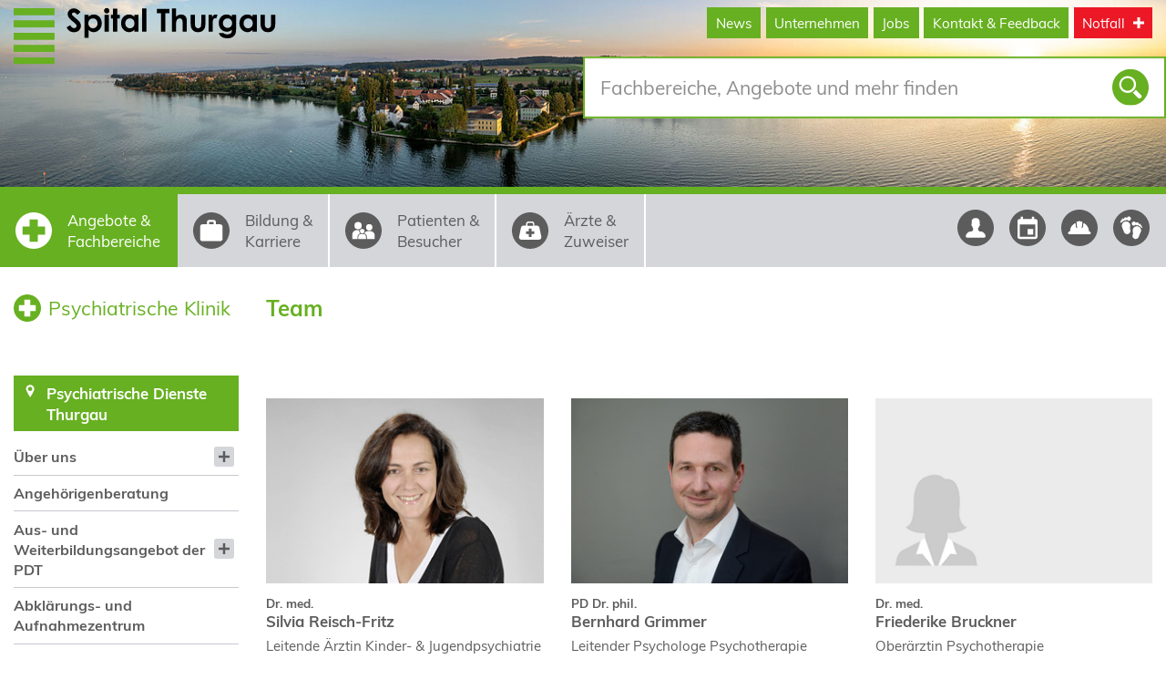

--- FILE ---
content_type: text/html;charset=utf-8
request_url: https://www.stgag.ch/fachbereiche/psychiatrische-klinik/psychiatrische-klinik-muensterlingen/psychotherapie/team/
body_size: 42521
content:
<!DOCTYPE html>
<html class="no-js" lang="de">
<head>

<meta charset="utf-8">
<!-- 
	Konzeption, Design und Programmierung Internetagentur YMC AG www.ymc.ch

	This website is powered by TYPO3 - inspiring people to share!
	TYPO3 is a free open source Content Management Framework initially created by Kasper Skaarhoj and licensed under GNU/GPL.
	TYPO3 is copyright 1998-2026 of Kasper Skaarhoj. Extensions are copyright of their respective owners.
	Information and contribution at https://typo3.org/
-->



<title>Team </title>
<meta http-equiv="x-ua-compatible" content="IE=edge">
<meta name="generator" content="TYPO3 CMS">
<meta name="viewport" content="width=device-width, initial-scale=1.0">
<meta name="robots" content="INDEX,FOLLOW">
<meta property="og:type" content="website">
<meta property="og:image" content="https://www.stgag.ch/typo3temp/assets/_processed_/0/2/csm_stgag_og_2a3c2e671c.jpg">
<meta name="twitter:card" content="summary">
<meta name="msapplication-tilecolor" content="#ffffff">
<meta name="msapplication-tileimage" content="/_assets/4b9b4ab5bc9ac75b05fb27119dbf56a9/Frontend/img/favicon/ms-icon-144x144.png">
<meta name="theme-color" content="#ffffff">
<meta name="google-site-verification" content="QT0dz03vMChwLcuqQqBoggby-zcdINOHTQdYVeto1rU">


<link rel="stylesheet" href="/typo3temp/assets/compressed/merged-dbd83dafa2a09b8957912a6515182495-604c40da576c9ebf38c6c0bc4b526780.css.gz?1768855763" media="all">
<link href="/_assets/652da4b635eb9cf2e5b96262f42db39b/node_modules/comsolit-card-flip/comsolit-card-flip.css?1763981228" rel="stylesheet" >
<link href="/_assets/0912454335c9d6e382f53b74e9c812d6/javascripts/app/libs/wow_book_plugin/wow_book/wow_book.css?1763554337" rel="stylesheet" >


<script src="/typo3temp/assets/compressed/merged-1010980ebc14eb5d9a27ad65f6133831-9c38559400aab419df7480435bb693d0.js.gz?1768855726"></script>




<link rel="apple-touch-icon" sizes="57x57" href="/_assets/4b9b4ab5bc9ac75b05fb27119dbf56a9/Frontend/img/favicon/apple-icon-57x57.png">
<link rel="apple-touch-icon" sizes="60x60" href="/_assets/4b9b4ab5bc9ac75b05fb27119dbf56a9/Frontend/img/favicon/apple-icon-60x60.png">
<link rel="apple-touch-icon" sizes="72x72" href="/_assets/4b9b4ab5bc9ac75b05fb27119dbf56a9/Frontend/img/favicon/apple-icon-72x72.png">
<link rel="apple-touch-icon" sizes="76x76" href="/_assets/4b9b4ab5bc9ac75b05fb27119dbf56a9/Frontend/img/favicon/apple-icon-76x76.png">
<link rel="apple-touch-icon" sizes="114x114" href="/_assets/4b9b4ab5bc9ac75b05fb27119dbf56a9/Frontend/img/favicon/apple-icon-114x114.png">
<link rel="apple-touch-icon" sizes="120x120" href="/_assets/4b9b4ab5bc9ac75b05fb27119dbf56a9/Frontend/img/favicon/apple-icon-120x120.png">
<link rel="apple-touch-icon" sizes="144x144" href="/_assets/4b9b4ab5bc9ac75b05fb27119dbf56a9/Frontend/img/favicon/apple-icon-144x144.png">
<link rel="apple-touch-icon" sizes="152x152" href="/_assets/4b9b4ab5bc9ac75b05fb27119dbf56a9/Frontend/img/favicon/apple-icon-152x152.png">
<link rel="apple-touch-icon" sizes="180x180" href="/_assets/4b9b4ab5bc9ac75b05fb27119dbf56a9/Frontend/img/favicon/apple-icon-180x180.png">
<link rel="icon" type="image/png" sizes="192x192"  href="/_assets/4b9b4ab5bc9ac75b05fb27119dbf56a9/Frontend/img/favicon/android-icon-192x192.png">
<link rel="icon" type="image/png" sizes="32x32" href="/_assets/4b9b4ab5bc9ac75b05fb27119dbf56a9/Frontend/img/favicon/favicon-32x32.png">
<link rel="icon" type="image/png" sizes="96x96" href="/_assets/4b9b4ab5bc9ac75b05fb27119dbf56a9/Frontend/img/favicon/favicon-96x96.png">
<link rel="icon" type="image/png" sizes="16x16" href="/_assets/4b9b4ab5bc9ac75b05fb27119dbf56a9/Frontend/img/favicon/favicon-16x16.png">
<link rel="manifest" href="/_assets/4b9b4ab5bc9ac75b05fb27119dbf56a9/Frontend/img/favicon/manifest.json"><script async src="https://www.googletagmanager.com/gtag/js?id=G-NX4WMQ0SV5"></script>
<script>
  window.dataLayer = window.dataLayer || [];
  function gtag(){dataLayer.push(arguments);}
  gtag('js', new Date());

  gtag('config', 'G-NX4WMQ0SV5', { 'anonymize_ip': true });
</script><script>Raven.config('https://4958a363e3044c5ea0d88e175d99ac1b@o1039559.ingest.sentry.io/6008520', {release: ''}).install();</script><link rel="canonical" href="https://www.stgag.ch/fachbereiche/psychiatrische-klinik/psychiatrische-klinik-muensterlingen/psychotherapie/team/">
<link rel="canonical" href="https://www.stgag.ch/fachbereiche/psychiatrische-klinik/psychiatrische-klinik-muensterlingen/psychotherapie/team/"/>

</head>
<body>
<a href="#main" class="element-invisible element-focusable">Direkt zum Inhalt</a>

<div class="off-canvas-wrapper">
  <div class="off-canvas position-right" id="offCanvas" data-off-canvas data-transition="overlap">
    <div id="ajax-menu-content">
  <div class="headercontent">
  <div class="close-button-container offcanvas-menu text-right"></div>
</div>
  <ul id="drilldown" class="vertical menu drilldown">
    <li class="search-results-content__ajax-navi">
                                                                                                 
                                                    
            </li>
      <li class="is-drilldown-submenu-parent ">

    <a class="with-icon" href="https://www.stgag.ch/jobs/">    <span class="icon icon--large custom-job">
      <svg viewBox="0 0 100 100">
        <use xlink:href="#custom-job"/>
        <title>Jobs</title>
      </svg>
    </span>
  Jobs
</a>

          <button class="ajax-menu-toggle" data-page-id="64">
  <span class="with-icon">
    <span class="icon icon--large toggle-icon">
      <svg viewBox="0 0 100 100">
        <use xmlns:xlink="http://www.w3.org/1999/xlink" xlink:href="#navigation-chevron_right-24"></use>
      </svg>
    </span>
  </span>
</button>
    
    
  </li>
  <li class="is-drilldown-submenu-parent ">

    <a class="with-icon" href="https://www.stgag.ch/news/">    <span class="icon icon--large custom-news">
      <svg viewBox="0 0 100 100">
        <use xlink:href="#custom-news"/>
        <title>News</title>
      </svg>
    </span>
  News
</a>

          <button class="ajax-menu-toggle" data-page-id="14">
  <span class="with-icon">
    <span class="icon icon--large toggle-icon">
      <svg viewBox="0 0 100 100">
        <use xmlns:xlink="http://www.w3.org/1999/xlink" xlink:href="#navigation-chevron_right-24"></use>
      </svg>
    </span>
  </span>
</button>
    
    
  </li>
  <li class="is-drilldown-submenu-parent ">

    <a class="with-icon" href="https://www.stgag.ch/unternehmen/ueber-uns/">    <span class="icon icon--large custom-unternehmen">
      <svg viewBox="0 0 100 100">
        <use xlink:href="#custom-unternehmen"/>
        <title>Unternehmen</title>
      </svg>
    </span>
  Unternehmen
</a>

          <button class="ajax-menu-toggle" data-page-id="3">
  <span class="with-icon">
    <span class="icon icon--large toggle-icon">
      <svg viewBox="0 0 100 100">
        <use xmlns:xlink="http://www.w3.org/1999/xlink" xlink:href="#navigation-chevron_right-24"></use>
      </svg>
    </span>
  </span>
</button>
    
    
  </li>
  <li class="is-drilldown-submenu-parent ">

    <a class="with-icon" href="https://www.stgag.ch/kontakt/standorte/">    <span class="icon icon--large custom-email">
      <svg viewBox="0 0 100 100">
        <use xlink:href="#custom-email"/>
        <title>Kontakt &amp; Feedback</title>
      </svg>
    </span>
  Kontakt &amp; Feedback
</a>

          <button class="ajax-menu-toggle" data-page-id="2">
  <span class="with-icon">
    <span class="icon icon--large toggle-icon">
      <svg viewBox="0 0 100 100">
        <use xmlns:xlink="http://www.w3.org/1999/xlink" xlink:href="#navigation-chevron_right-24"></use>
      </svg>
    </span>
  </span>
</button>
    
    
  </li>
  <li class="is-drilldown-submenu-parent ">

    <a class="with-icon" href="https://www.stgag.ch/richtig-reagieren-im-notfall/">    <span class="icon icon--large custom-department">
      <svg viewBox="0 0 100 100">
        <use xlink:href="#custom-department"/>
        <title>Notfall</title>
      </svg>
    </span>
  Notfall
</a>

          <button class="ajax-menu-toggle" data-page-id="7">
  <span class="with-icon">
    <span class="icon icon--large toggle-icon">
      <svg viewBox="0 0 100 100">
        <use xmlns:xlink="http://www.w3.org/1999/xlink" xlink:href="#navigation-chevron_right-24"></use>
      </svg>
    </span>
  </span>
</button>
    
    
  </li>
  <li class="is-drilldown-submenu-parent active-drilldown is-active">

    <a class="with-icon" href="https://www.stgag.ch/fachbereiche/">    <span class="icon icon--large custom-department">
      <svg viewBox="0 0 100 100">
        <use xlink:href="#custom-department"/>
        <title>Fachbereiche</title>
      </svg>
    </span>
  Fachbereiche
</a>

          <button class="ajax-menu-toggle" data-page-id="16">
  <span class="with-icon">
    <span class="icon icon--large toggle-icon">
      <svg viewBox="0 0 100 100">
        <use xmlns:xlink="http://www.w3.org/1999/xlink" xlink:href="#navigation-chevron_right-24"></use>
      </svg>
    </span>
  </span>
</button>
    
          <ul class="menu vertical submenu is-drilldown-submenu drilldown-submenu-cover-previous is-active" data-submenu role="menu" aria-hidden="false">
  <li class="js-drilldown-back">
  <a class="with-icon">
    <span class="icon icon--large toggle-icon">
      <svg viewBox="0 0 100 100">
        <use xmlns:xlink="http://www.w3.org/1999/xlink" xlink:href="#navigation-chevron_left-24"></use>
      </svg>
    </span>
    Fachbereiche
  </a>
</li>
    <li class=" ">

    <a class="with-icon" href="https://www.stgag.ch/fachbereiche/hand-plastische-chirurgie/aesthetische-chirurgie/">    <span class="icon icon--large icon--placeholder"></span>
  
  Ästhetische Chirurgie
</a>

    
    
  </li>
  <li class="is-drilldown-submenu-parent ">

    <a class="with-icon" href="https://www.stgag.ch/fachbereiche/adipositaszentrum/kantonsspital-frauenfeld/ueber-uns/">    <span class="icon icon--large icon--placeholder"></span>
  
  Adipositaszentrum
</a>

          <button class="ajax-menu-toggle" data-page-id="1144">
  <span class="with-icon">
    <span class="icon icon--large toggle-icon">
      <svg viewBox="0 0 100 100">
        <use xmlns:xlink="http://www.w3.org/1999/xlink" xlink:href="#navigation-chevron_right-24"></use>
      </svg>
    </span>
  </span>
</button>
    
    
  </li>
  <li class="is-drilldown-submenu-parent ">

    <a class="with-icon" href="https://www.stgag.ch/fachbereiche/ambulante-erwachsenenpsychiatrie/ambulante-erwachsenenpsychiatrie-thurgau/">    <span class="icon icon--large icon--placeholder"></span>
  
  Ambulante Erwachsenenpsychiatrie
</a>

          <button class="ajax-menu-toggle" data-page-id="615">
  <span class="with-icon">
    <span class="icon icon--large toggle-icon">
      <svg viewBox="0 0 100 100">
        <use xmlns:xlink="http://www.w3.org/1999/xlink" xlink:href="#navigation-chevron_right-24"></use>
      </svg>
    </span>
  </span>
</button>
    
    
  </li>
  <li class="is-drilldown-submenu-parent ">

    <a class="with-icon" href="https://www.stgag.ch/fachbereiche/kliniken-fuer-anaesthesie/">    <span class="icon icon--large icon--placeholder"></span>
  
  Anästhesie
</a>

          <button class="ajax-menu-toggle" data-page-id="589">
  <span class="with-icon">
    <span class="icon icon--large toggle-icon">
      <svg viewBox="0 0 100 100">
        <use xmlns:xlink="http://www.w3.org/1999/xlink" xlink:href="#navigation-chevron_right-24"></use>
      </svg>
    </span>
  </span>
</button>
    
    
  </li>
  <li class=" ">

    <a class="with-icon" href="https://www.stgag.ch/fachbereiche/augenheilkunde/">    <span class="icon icon--large icon--placeholder"></span>
  
  Augenheilkunde
</a>

    
    
  </li>
  <li class="is-drilldown-submenu-parent ">

    <a class="with-icon" href="https://www.stgag.ch/fachbereiche/blasen-und-beckenbodenzentrum-frauenfeld/blasen-und-beckenbodenzentrum-frauenfeld/">    <span class="icon icon--large icon--placeholder"></span>
  
  Blasenzentrum
</a>

          <button class="ajax-menu-toggle" data-page-id="762">
  <span class="with-icon">
    <span class="icon icon--large toggle-icon">
      <svg viewBox="0 0 100 100">
        <use xmlns:xlink="http://www.w3.org/1999/xlink" xlink:href="#navigation-chevron_right-24"></use>
      </svg>
    </span>
  </span>
</button>
    
    
  </li>
  <li class=" ">

    <a class="with-icon" href="https://www.stgag.ch/fachbereiche/brustkrebs-frueherkennungsprogramm-des-kantons-thurgau/">    <span class="icon icon--large icon--placeholder"></span>
  
  Brustkrebs-Früherkennung
</a>

    
    
  </li>
  <li class="is-drilldown-submenu-parent ">

    <a class="with-icon" href="https://www.stgag.ch/fachbereiche/brustzentrum-thurgau/">    <span class="icon icon--large icon--placeholder"></span>
  
  Brustzentrum Thurgau
</a>

          <button class="ajax-menu-toggle" data-page-id="2617">
  <span class="with-icon">
    <span class="icon icon--large toggle-icon">
      <svg viewBox="0 0 100 100">
        <use xmlns:xlink="http://www.w3.org/1999/xlink" xlink:href="#navigation-chevron_right-24"></use>
      </svg>
    </span>
  </span>
</button>
    
    
  </li>
  <li class="is-drilldown-submenu-parent ">

    <a class="with-icon" href="https://www.stgag.ch/fachbereiche/campus-apotheke/campus-apotheke-in-muensterlingen/">    <span class="icon icon--large icon--placeholder"></span>
  
  Campus Apotheke
</a>

          <button class="ajax-menu-toggle" data-page-id="945">
  <span class="with-icon">
    <span class="icon icon--large toggle-icon">
      <svg viewBox="0 0 100 100">
        <use xmlns:xlink="http://www.w3.org/1999/xlink" xlink:href="#navigation-chevron_right-24"></use>
      </svg>
    </span>
  </span>
</button>
    
    
  </li>
  <li class="is-drilldown-submenu-parent ">

    <a class="with-icon" href="https://www.stgag.ch/fachbereiche/darmzentrum-thurgau/">    <span class="icon icon--large icon--placeholder"></span>
  
  Darmzentrum Thurgau
</a>

          <button class="ajax-menu-toggle" data-page-id="3380">
  <span class="with-icon">
    <span class="icon icon--large toggle-icon">
      <svg viewBox="0 0 100 100">
        <use xmlns:xlink="http://www.w3.org/1999/xlink" xlink:href="#navigation-chevron_right-24"></use>
      </svg>
    </span>
  </span>
</button>
    
    
  </li>
  <li class="is-drilldown-submenu-parent ">

    <a class="with-icon" href="https://www.stgag.ch/fachbereiche/chirurgie/">    <span class="icon icon--large icon--placeholder"></span>
  
  Chirurgie
</a>

          <button class="ajax-menu-toggle" data-page-id="2871">
  <span class="with-icon">
    <span class="icon icon--large toggle-icon">
      <svg viewBox="0 0 100 100">
        <use xmlns:xlink="http://www.w3.org/1999/xlink" xlink:href="#navigation-chevron_right-24"></use>
      </svg>
    </span>
  </span>
</button>
    
    
  </li>
  <li class=" ">

    <a class="with-icon" href="https://www.stgag.ch/fachbereiche/ethik/">    <span class="icon icon--large icon--placeholder"></span>
  
  Ethik
</a>

    
    
  </li>
  <li class="is-drilldown-submenu-parent ">

    <a class="with-icon" href="https://www.stgag.ch/fachbereiche/frauenklinik/">    <span class="icon icon--large icon--placeholder"></span>
  
  Frauenklinik
</a>

          <button class="ajax-menu-toggle" data-page-id="3515">
  <span class="with-icon">
    <span class="icon icon--large toggle-icon">
      <svg viewBox="0 0 100 100">
        <use xmlns:xlink="http://www.w3.org/1999/xlink" xlink:href="#navigation-chevron_right-24"></use>
      </svg>
    </span>
  </span>
</button>
    
    
  </li>
  <li class=" ">

    <a class="with-icon" href="https://www.stgag.ch/fachbereiche/gesamt-sterilgutversorgung-spital-thurgau/">    <span class="icon icon--large icon--placeholder"></span>
  
  Gesamt-Sterilgutversorgung
</a>

    
    
  </li>
  <li class="is-drilldown-submenu-parent ">

    <a class="with-icon" href="https://www.stgag.ch/fachbereiche/gesundheitsberatung/">    <span class="icon icon--large icon--placeholder"></span>
  
  Gesundheitsberatung
</a>

          <button class="ajax-menu-toggle" data-page-id="947">
  <span class="with-icon">
    <span class="icon icon--large toggle-icon">
      <svg viewBox="0 0 100 100">
        <use xmlns:xlink="http://www.w3.org/1999/xlink" xlink:href="#navigation-chevron_right-24"></use>
      </svg>
    </span>
  </span>
</button>
    
    
  </li>
  <li class=" ">

    <a class="with-icon" href="https://www.stgag.ch/fachbereiche/frauenklinik/">    <span class="icon icon--large icon--placeholder"></span>
  
  Gynäkologie &amp; Geburtshilfe
</a>

    
    
  </li>
  <li class="is-drilldown-submenu-parent ">

    <a class="with-icon" href="https://www.stgag.ch/fachbereiche/gynaekologisches-tumorzentrum-thurgau/">    <span class="icon icon--large icon--placeholder"></span>
  
  Gynäkologisches Tumorzentrum Thurgau
</a>

          <button class="ajax-menu-toggle" data-page-id="2900">
  <span class="with-icon">
    <span class="icon icon--large toggle-icon">
      <svg viewBox="0 0 100 100">
        <use xmlns:xlink="http://www.w3.org/1999/xlink" xlink:href="#navigation-chevron_right-24"></use>
      </svg>
    </span>
  </span>
</button>
    
    
  </li>
  <li class=" ">

    <a class="with-icon" href="https://www.stgag.ch/fachbereiche/hals-nasen-ohrenheilkunde/">    <span class="icon icon--large icon--placeholder"></span>
  
  Hals-, Nasen- &amp; Ohrenheilkunde
</a>

    
    
  </li>
  <li class="is-drilldown-submenu-parent ">

    <a class="with-icon" href="https://www.stgag.ch/fachbereiche/hand-plastische-chirurgie/">    <span class="icon icon--large icon--placeholder"></span>
  
  Hand- &amp; Plastische Chirurgie
</a>

          <button class="ajax-menu-toggle" data-page-id="587">
  <span class="with-icon">
    <span class="icon icon--large toggle-icon">
      <svg viewBox="0 0 100 100">
        <use xmlns:xlink="http://www.w3.org/1999/xlink" xlink:href="#navigation-chevron_right-24"></use>
      </svg>
    </span>
  </span>
</button>
    
    
  </li>
  <li class="is-drilldown-submenu-parent ">

    <a class="with-icon" href="https://www.stgag.ch/fachbereiche/horizont-apotheke/kantonsspital-frauenfeld/">    <span class="icon icon--large icon--placeholder"></span>
  
  Horizont Apotheke
</a>

          <button class="ajax-menu-toggle" data-page-id="2287">
  <span class="with-icon">
    <span class="icon icon--large toggle-icon">
      <svg viewBox="0 0 100 100">
        <use xmlns:xlink="http://www.w3.org/1999/xlink" xlink:href="#navigation-chevron_right-24"></use>
      </svg>
    </span>
  </span>
</button>
    
    
  </li>
  <li class="is-drilldown-submenu-parent ">

    <a class="with-icon" href="https://www.stgag.ch/fachbereiche/kliniken-fuer-innere-medizin/">    <span class="icon icon--large icon--placeholder"></span>
  
  Innere Medizin
</a>

          <button class="ajax-menu-toggle" data-page-id="24">
  <span class="with-icon">
    <span class="icon icon--large toggle-icon">
      <svg viewBox="0 0 100 100">
        <use xmlns:xlink="http://www.w3.org/1999/xlink" xlink:href="#navigation-chevron_right-24"></use>
      </svg>
    </span>
  </span>
</button>
    
    
  </li>
  <li class="is-drilldown-submenu-parent ">

    <a class="with-icon" href="https://www.stgag.ch/fachbereiche/intensivmedizin/">    <span class="icon icon--large icon--placeholder"></span>
  
  Intensivmedizin
</a>

          <button class="ajax-menu-toggle" data-page-id="892">
  <span class="with-icon">
    <span class="icon icon--large toggle-icon">
      <svg viewBox="0 0 100 100">
        <use xmlns:xlink="http://www.w3.org/1999/xlink" xlink:href="#navigation-chevron_right-24"></use>
      </svg>
    </span>
  </span>
</button>
    
    
  </li>
  <li class="is-drilldown-submenu-parent ">

    <a class="with-icon" href="https://www.stgag.ch/fachbereiche/interdisziplinaeres-beckenbodenzentrum/">    <span class="icon icon--large icon--placeholder"></span>
  
  Interdisziplinäres Beckenbodenzentrum
</a>

          <button class="ajax-menu-toggle" data-page-id="4341">
  <span class="with-icon">
    <span class="icon icon--large toggle-icon">
      <svg viewBox="0 0 100 100">
        <use xmlns:xlink="http://www.w3.org/1999/xlink" xlink:href="#navigation-chevron_right-24"></use>
      </svg>
    </span>
  </span>
</button>
    
    
  </li>
  <li class="is-drilldown-submenu-parent ">

    <a class="with-icon" href="https://www.stgag.ch/fachbereiche/klinik-fuer-kinder-und-jugendliche/">    <span class="icon icon--large icon--placeholder"></span>
  
  Klinik für Kinder &amp; Jugendliche
</a>

          <button class="ajax-menu-toggle" data-page-id="592">
  <span class="with-icon">
    <span class="icon icon--large toggle-icon">
      <svg viewBox="0 0 100 100">
        <use xmlns:xlink="http://www.w3.org/1999/xlink" xlink:href="#navigation-chevron_right-24"></use>
      </svg>
    </span>
  </span>
</button>
    
    
  </li>
  <li class="is-drilldown-submenu-parent ">

    <a class="with-icon" href="https://www.stgag.ch/fachbereiche/kinder-und-jugendpsychiatrie/psychiatrische-dienste-thurgau/">    <span class="icon icon--large icon--placeholder"></span>
  
  Kinder- &amp; Jugendpsychiatrie
</a>

          <button class="ajax-menu-toggle" data-page-id="614">
  <span class="with-icon">
    <span class="icon icon--large toggle-icon">
      <svg viewBox="0 0 100 100">
        <use xmlns:xlink="http://www.w3.org/1999/xlink" xlink:href="#navigation-chevron_right-24"></use>
      </svg>
    </span>
  </span>
</button>
    
    
  </li>
  <li class="is-drilldown-submenu-parent ">

    <a class="with-icon" href="https://www.stgag.ch/fachbereiche/labor-blutspendedienst/">    <span class="icon icon--large icon--placeholder"></span>
  
  Labor &amp; Blutspendedienst
</a>

          <button class="ajax-menu-toggle" data-page-id="591">
  <span class="with-icon">
    <span class="icon icon--large toggle-icon">
      <svg viewBox="0 0 100 100">
        <use xmlns:xlink="http://www.w3.org/1999/xlink" xlink:href="#navigation-chevron_right-24"></use>
      </svg>
    </span>
  </span>
</button>
    
    
  </li>
  <li class="is-drilldown-submenu-parent ">

    <a class="with-icon" href="https://www.stgag.ch/fachbereiche/langzeitpflege/langzeitpflege-in-der-klinik-st-katharinental/">    <span class="icon icon--large icon--placeholder"></span>
  
  Langzeitpflege
</a>

          <button class="ajax-menu-toggle" data-page-id="618">
  <span class="with-icon">
    <span class="icon icon--large toggle-icon">
      <svg viewBox="0 0 100 100">
        <use xmlns:xlink="http://www.w3.org/1999/xlink" xlink:href="#navigation-chevron_right-24"></use>
      </svg>
    </span>
  </span>
</button>
    
    
  </li>
  <li class="is-drilldown-submenu-parent ">

    <a class="with-icon" href="https://www.stgag.ch/fachbereiche/lymphom-und-leukaemiezentrum/">    <span class="icon icon--large icon--placeholder"></span>
  
  Lymphom- &amp; Leukämiezentrum
</a>

          <button class="ajax-menu-toggle" data-page-id="4417">
  <span class="with-icon">
    <span class="icon icon--large toggle-icon">
      <svg viewBox="0 0 100 100">
        <use xmlns:xlink="http://www.w3.org/1999/xlink" xlink:href="#navigation-chevron_right-24"></use>
      </svg>
    </span>
  </span>
</button>
    
    
  </li>
  <li class="is-drilldown-submenu-parent ">

    <a class="with-icon" href="https://www.stgag.ch/fachbereiche/medizinische-trainingstherapie/">    <span class="icon icon--large icon--placeholder"></span>
  
  Medizinische Trainingstherapie
</a>

          <button class="ajax-menu-toggle" data-page-id="1171">
  <span class="with-icon">
    <span class="icon icon--large toggle-icon">
      <svg viewBox="0 0 100 100">
        <use xmlns:xlink="http://www.w3.org/1999/xlink" xlink:href="#navigation-chevron_right-24"></use>
      </svg>
    </span>
  </span>
</button>
    
    
  </li>
  <li class="is-drilldown-submenu-parent ">

    <a class="with-icon" href="https://www.stgag.ch/fachbereiche/notfallmedizin/">    <span class="icon icon--large icon--placeholder"></span>
  
  Notfallmedizin
</a>

          <button class="ajax-menu-toggle" data-page-id="165">
  <span class="with-icon">
    <span class="icon icon--large toggle-icon">
      <svg viewBox="0 0 100 100">
        <use xmlns:xlink="http://www.w3.org/1999/xlink" xlink:href="#navigation-chevron_right-24"></use>
      </svg>
    </span>
  </span>
</button>
    
    
  </li>
  <li class=" ">

    <a class="with-icon" href="https://team-radiologie.ch/">    <span class="icon icon--large icon--placeholder"></span>
  
  Nuklearmedizin - Team Radiologie Plus
</a>

    
    
  </li>
  <li class="is-drilldown-submenu-parent ">

    <a class="with-icon" href="https://www.stgag.ch/fachbereiche/orthopaedie-traumatologie/">    <span class="icon icon--large icon--placeholder"></span>
  
  Orthopädie &amp; Traumatologie
</a>

          <button class="ajax-menu-toggle" data-page-id="2410">
  <span class="with-icon">
    <span class="icon icon--large toggle-icon">
      <svg viewBox="0 0 100 100">
        <use xmlns:xlink="http://www.w3.org/1999/xlink" xlink:href="#navigation-chevron_right-24"></use>
      </svg>
    </span>
  </span>
</button>
    
    
  </li>
  <li class="is-drilldown-submenu-parent ">

    <a class="with-icon" href="https://www.stgag.ch/fachbereiche/pathologie/kantonsspital-muensterlingen/">    <span class="icon icon--large icon--placeholder"></span>
  
  Pathologie
</a>

          <button class="ajax-menu-toggle" data-page-id="602">
  <span class="with-icon">
    <span class="icon icon--large toggle-icon">
      <svg viewBox="0 0 100 100">
        <use xmlns:xlink="http://www.w3.org/1999/xlink" xlink:href="#navigation-chevron_right-24"></use>
      </svg>
    </span>
  </span>
</button>
    
    
  </li>
  <li class="is-drilldown-submenu-parent ">

    <a class="with-icon" href="https://www.stgag.ch/fachbereiche/perinatalzentrum-thurgau/">    <span class="icon icon--large icon--placeholder"></span>
  
  Perinatalzentrum Thurgau
</a>

          <button class="ajax-menu-toggle" data-page-id="2465">
  <span class="with-icon">
    <span class="icon icon--large toggle-icon">
      <svg viewBox="0 0 100 100">
        <use xmlns:xlink="http://www.w3.org/1999/xlink" xlink:href="#navigation-chevron_right-24"></use>
      </svg>
    </span>
  </span>
</button>
    
    
  </li>
  <li class="is-drilldown-submenu-parent ">

    <a class="with-icon" href="https://www.stgag.ch/fachbereiche/physio-und-ergotherapie/">    <span class="icon icon--large icon--placeholder"></span>
  
  Physio- &amp; Ergotherapie
</a>

          <button class="ajax-menu-toggle" data-page-id="1173">
  <span class="with-icon">
    <span class="icon icon--large toggle-icon">
      <svg viewBox="0 0 100 100">
        <use xmlns:xlink="http://www.w3.org/1999/xlink" xlink:href="#navigation-chevron_right-24"></use>
      </svg>
    </span>
  </span>
</button>
    
    
  </li>
  <li class="is-drilldown-submenu-parent ">

    <a class="with-icon" href="https://www.stgag.ch/fachbereiche/prostatazentrum-thurgau/">    <span class="icon icon--large icon--placeholder"></span>
  
  Prostatazentrum Thurgau
</a>

          <button class="ajax-menu-toggle" data-page-id="3029">
  <span class="with-icon">
    <span class="icon icon--large toggle-icon">
      <svg viewBox="0 0 100 100">
        <use xmlns:xlink="http://www.w3.org/1999/xlink" xlink:href="#navigation-chevron_right-24"></use>
      </svg>
    </span>
  </span>
</button>
    
    
  </li>
  <li class="is-drilldown-submenu-parent active-drilldown is-active">

    <a class="with-icon" href="https://www.stgag.ch/fachbereiche/psychiatrische-klinik/psychiatrische-klinik-muensterlingen/">    <span class="icon icon--large icon--placeholder"></span>
  
  Psychiatrische Klinik
</a>

          <button class="ajax-menu-toggle" data-page-id="613">
  <span class="with-icon">
    <span class="icon icon--large toggle-icon">
      <svg viewBox="0 0 100 100">
        <use xmlns:xlink="http://www.w3.org/1999/xlink" xlink:href="#navigation-chevron_right-24"></use>
      </svg>
    </span>
  </span>
</button>
    
          <ul class="menu vertical submenu is-drilldown-submenu drilldown-submenu-cover-previous is-active" data-submenu role="menu" aria-hidden="false">
  <li class="js-drilldown-back">
  <a class="with-icon">
    <span class="icon icon--large toggle-icon">
      <svg viewBox="0 0 100 100">
        <use xmlns:xlink="http://www.w3.org/1999/xlink" xlink:href="#navigation-chevron_left-24"></use>
      </svg>
    </span>
    Psychiatrische Klinik
  </a>
</li>
    <li class="is-drilldown-submenu-parent active-drilldown is-active">

    <a class="with-icon" href="https://www.stgag.ch/fachbereiche/psychiatrische-klinik/psychiatrische-klinik-muensterlingen/">    <span class="icon icon--large icon--placeholder"></span>
  
  Psychiatrische Dienste Thurgau
</a>

          <button class="ajax-menu-toggle" data-page-id="624">
  <span class="with-icon">
    <span class="icon icon--large toggle-icon">
      <svg viewBox="0 0 100 100">
        <use xmlns:xlink="http://www.w3.org/1999/xlink" xlink:href="#navigation-chevron_right-24"></use>
      </svg>
    </span>
  </span>
</button>
    
          <ul class="menu vertical submenu is-drilldown-submenu drilldown-submenu-cover-previous is-active" data-submenu role="menu" aria-hidden="false">
  <li class="js-drilldown-back">
  <a class="with-icon">
    <span class="icon icon--large toggle-icon">
      <svg viewBox="0 0 100 100">
        <use xmlns:xlink="http://www.w3.org/1999/xlink" xlink:href="#navigation-chevron_left-24"></use>
      </svg>
    </span>
    Psychiatrische Dienste Thurgau
  </a>
</li>
    <li class="is-drilldown-submenu-parent ">

    <a class="with-icon" href="https://www.stgag.ch/fachbereiche/psychiatrische-klinik/psychiatrische-klinik-muensterlingen/ueber-uns/team/">    <span class="icon icon--large icon--placeholder"></span>
  
  Über uns
</a>

          <button class="ajax-menu-toggle" data-page-id="1946">
  <span class="with-icon">
    <span class="icon icon--large toggle-icon">
      <svg viewBox="0 0 100 100">
        <use xmlns:xlink="http://www.w3.org/1999/xlink" xlink:href="#navigation-chevron_right-24"></use>
      </svg>
    </span>
  </span>
</button>
    
    
  </li>
  <li class=" ">

    <a class="with-icon" href="https://www.stgag.ch/fachbereiche/ambulante-erwachsenenpsychiatrie/ambulante-erwachsenenpsychiatrie-thurgau/">    <span class="icon icon--large icon--placeholder"></span>
  
  Angehörigenberatung
</a>

    
    
  </li>
  <li class="is-drilldown-submenu-parent ">

    <a class="with-icon" href="https://www.stgag.ch/fachbereiche/psychiatrische-klinik/psychiatrische-klinik-muensterlingen/aus-und-weiterbildungsangebot-der-pdt/">    <span class="icon icon--large icon--placeholder"></span>
  
  Aus- und Weiterbildungsangebot der PDT
</a>

          <button class="ajax-menu-toggle" data-page-id="2707">
  <span class="with-icon">
    <span class="icon icon--large toggle-icon">
      <svg viewBox="0 0 100 100">
        <use xmlns:xlink="http://www.w3.org/1999/xlink" xlink:href="#navigation-chevron_right-24"></use>
      </svg>
    </span>
  </span>
</button>
    
    
  </li>
  <li class=" ">

    <a class="with-icon" href="https://www.stgag.ch/fachbereiche/ambulante-erwachsenenpsychiatrie/ambulante-erwachsenenpsychiatrie-thurgau/abklaerung-triage/abklaerungs-und-aufnahmezentrum/">    <span class="icon icon--large icon--placeholder"></span>
  
  Abklärungs- und Aufnahmezentrum
</a>

    
    
  </li>
  <li class="is-drilldown-submenu-parent ">

    <a class="with-icon" href="https://www.stgag.ch/fachbereiche/psychiatrische-klinik/psychiatrische-klinik-muensterlingen/abhaengigkeitserkrankungen/">    <span class="icon icon--large icon--placeholder"></span>
  
  Abhängigkeitserkrankungen
</a>

          <button class="ajax-menu-toggle" data-page-id="656">
  <span class="with-icon">
    <span class="icon icon--large toggle-icon">
      <svg viewBox="0 0 100 100">
        <use xmlns:xlink="http://www.w3.org/1999/xlink" xlink:href="#navigation-chevron_right-24"></use>
      </svg>
    </span>
  </span>
</button>
    
    
  </li>
  <li class="is-drilldown-submenu-parent ">

    <a class="with-icon" href="https://www.stgag.ch/fachbereiche/psychiatrische-klinik/psychiatrische-klinik-muensterlingen/forensik/">    <span class="icon icon--large icon--placeholder"></span>
  
  Erwachsenenforensik
</a>

          <button class="ajax-menu-toggle" data-page-id="657">
  <span class="with-icon">
    <span class="icon icon--large toggle-icon">
      <svg viewBox="0 0 100 100">
        <use xmlns:xlink="http://www.w3.org/1999/xlink" xlink:href="#navigation-chevron_right-24"></use>
      </svg>
    </span>
  </span>
</button>
    
    
  </li>
  <li class="is-drilldown-submenu-parent active-drilldown is-active">

    <a class="with-icon" href="https://www.stgag.ch/fachbereiche/psychiatrische-klinik/psychiatrische-klinik-muensterlingen/psychotherapie/">    <span class="icon icon--large icon--placeholder"></span>
  
  Psychotherapie
</a>

          <button class="ajax-menu-toggle" data-page-id="658">
  <span class="with-icon">
    <span class="icon icon--large toggle-icon">
      <svg viewBox="0 0 100 100">
        <use xmlns:xlink="http://www.w3.org/1999/xlink" xlink:href="#navigation-chevron_right-24"></use>
      </svg>
    </span>
  </span>
</button>
    
          <ul class="menu vertical submenu is-drilldown-submenu drilldown-submenu-cover-previous is-active" data-submenu role="menu" aria-hidden="false">
  <li class="js-drilldown-back">
  <a class="with-icon">
    <span class="icon icon--large toggle-icon">
      <svg viewBox="0 0 100 100">
        <use xmlns:xlink="http://www.w3.org/1999/xlink" xlink:href="#navigation-chevron_left-24"></use>
      </svg>
    </span>
    Psychotherapie
  </a>
</li>
    <li class=" active-drilldown is-active">

    <a class="with-icon" href="https://www.stgag.ch/fachbereiche/psychiatrische-klinik/psychiatrische-klinik-muensterlingen/psychotherapie/team/">    <span class="icon icon--large icon--placeholder"></span>
  
  Team
</a>

    
    
  </li>
  <li class=" ">

    <a class="with-icon" href="https://www.stgag.ch/fachbereiche/psychiatrische-klinik/psychiatrische-klinik-muensterlingen/psychotherapie/psychotherapie-der-persoenlichkeitsstoerungen/">    <span class="icon icon--large icon--placeholder"></span>
  
  Psychotherapie der Persönlichkeitsstörungen (PT2)
</a>

    
    
  </li>
  <li class=" ">

    <a class="with-icon" href="https://www.stgag.ch/fachbereiche/psychiatrische-klinik/psychiatrische-klinik-muensterlingen/psychotherapie/traumafolgestoerungen-und-transkulturelle-psychotherapie/">    <span class="icon icon--large icon--placeholder"></span>
  
  Traumafolgestörungen&amp;Transkulturelle Psychotherapie (PT3)
</a>

    
    
  </li>
  <li class=" ">

    <a class="with-icon" href="https://www.stgag.ch/fachbereiche/psychiatrische-klinik/psychiatrische-klinik-muensterlingen/psychotherapie/adoleszentenpsychiatrie-und-psychotherapie/">    <span class="icon icon--large icon--placeholder"></span>
  
  Adoleszentenpsychiatrie und -psychotherapie (PT4)
</a>

    
    
  </li>
  <li class=" ">

    <a class="with-icon" href="https://www.stgag.ch/fachbereiche/psychiatrische-klinik/psychiatrische-klinik-muensterlingen/psychotherapie/station-fuer-eltern-kind-behandlung/">    <span class="icon icon--large icon--placeholder"></span>
  
  Psychotherapeutische Krisenintervention (PT5)
</a>

    
    
  </li>
  <li class=" ">

    <a class="with-icon" href="https://www.stgag.ch/fachbereiche/psychiatrische-klinik/psychiatrische-klinik-muensterlingen/kriseninterventionszentrum-thurgau/">    <span class="icon icon--large icon--placeholder"></span>
  
  Kriseninterventionszentrum Thurgau (PT5)
</a>

    
    
  </li>
  <li class=" ">

    <a class="with-icon" href="https://www.stgag.ch/fachbereiche/psychiatrische-klinik/psychiatrische-klinik-muensterlingen/psychotherapie/stationaere-kurzzeitpsychotherapie/">    <span class="icon icon--large icon--placeholder"></span>
  
  Stationäre Kurzzeitpsychotherapie (PT5)
</a>

    
    
  </li>
  <li class=" ">

    <a class="with-icon" href="https://www.stgag.ch/fachbereiche/psychiatrische-klinik/psychiatrische-klinik-muensterlingen/psychotherapie/station-fuer-eltern-kind-behandlung-pt5/">    <span class="icon icon--large icon--placeholder"></span>
  
  Station für Eltern-Kind-Behandlung (PT5)
</a>

    
    
  </li>
  <li class=" ">

    <a class="with-icon" href="https://www.stgag.ch/fachbereiche/psychiatrische-klinik/psychiatrische-klinik-muensterlingen/psychotherapie/spezialambulanz-fuer-traumafolgestoerungen/">    <span class="icon icon--large icon--placeholder"></span>
  
  Spezialambulanz für Traumafolgestörungen
</a>

    
    
  </li>
  <li class=" ">

    <a class="with-icon" href="https://www.stgag.ch/fachbereiche/psychiatrische-klinik/psychiatrische-klinik-muensterlingen/psychotherapie/ambulanz-fuer-psychodynamische-psychotherapie/">    <span class="icon icon--large icon--placeholder"></span>
  
  Ambulanz für psychodynamische Psychotherapie
</a>

    
    
  </li>
</ul>
    
  </li>
  <li class="is-drilldown-submenu-parent ">

    <a class="with-icon" href="https://www.stgag.ch/fachbereiche/psychiatrische-klinik/psychiatrische-klinik-muensterlingen/allgemein-und-akutpsychiatrie/">    <span class="icon icon--large icon--placeholder"></span>
  
  Allgemein- und Akutpsychiatrie
</a>

          <button class="ajax-menu-toggle" data-page-id="659">
  <span class="with-icon">
    <span class="icon icon--large toggle-icon">
      <svg viewBox="0 0 100 100">
        <use xmlns:xlink="http://www.w3.org/1999/xlink" xlink:href="#navigation-chevron_right-24"></use>
      </svg>
    </span>
  </span>
</button>
    
    
  </li>
  <li class="is-drilldown-submenu-parent ">

    <a class="with-icon" href="https://www.stgag.ch/fachbereiche/psychiatrische-klinik/psychiatrische-klinik-muensterlingen/alterspsychiatrie-psychotherapie/">    <span class="icon icon--large icon--placeholder"></span>
  
  Alterspsychiatrie &amp; -psychotherapie
</a>

          <button class="ajax-menu-toggle" data-page-id="660">
  <span class="with-icon">
    <span class="icon icon--large toggle-icon">
      <svg viewBox="0 0 100 100">
        <use xmlns:xlink="http://www.w3.org/1999/xlink" xlink:href="#navigation-chevron_right-24"></use>
      </svg>
    </span>
  </span>
</button>
    
    
  </li>
  <li class=" ">

    <a class="with-icon" href="https://www.stgag.ch/fachbereiche/psychiatrische-klinik/psychiatrische-klinik-muensterlingen/forschung-1/">    <span class="icon icon--large icon--placeholder"></span>
  
  Forschung
</a>

    
    
  </li>
  <li class=" ">

    <a class="with-icon" href="https://www.stgag.ch/fachbereiche/psychiatrische-klinik/psychiatrische-klinik-muensterlingen/kultiger-das-kulturprogramm/">    <span class="icon icon--large icon--placeholder"></span>
  
  KulTiger: Das Kulturprogramm
</a>

    
    
  </li>
  <li class=" ">

    <a class="with-icon" href="https://www.stgag.ch/fachbereiche/psychiatrische-klinik/psychiatrische-klinik-muensterlingen/spezialtherapien/">    <span class="icon icon--large icon--placeholder"></span>
  
  Spezialtherapien
</a>

    
    
  </li>
  <li class=" ">

    <a class="with-icon" href="https://www.stgag.ch/fachbereiche/sozialdienst/psychiatrische-dienste-thurgau-1/">    <span class="icon icon--large icon--placeholder"></span>
  
  Sozialdienst PDT
</a>

    
    
  </li>
  <li class=" ">

    <a class="with-icon" href="https://www.stgag.ch/fachbereiche/psychiatrische-klinik/psychiatrische-klinik-muensterlingen/lob-kritik/">    <span class="icon icon--large icon--placeholder"></span>
  
  Lob &amp; Kritik
</a>

    
    
  </li>
  <li class=" ">

    <a class="with-icon" href="https://www.stgag.ch/patienten-besucher/psychiatrische-dienste-thurgau/ombudstelle-pdt/">    <span class="icon icon--large icon--placeholder"></span>
  
  Ombudstelle PDT
</a>

    
    
  </li>
  <li class=" ">

    <a class="with-icon" href="https://www.stgag.ch/fachbereiche/ambulante-erwachsenenpsychiatrie/ambulante-erwachsenenpsychiatrie-thurgau/">    <span class="icon icon--large icon--placeholder"></span>
  
  Ambulante Erwachsenenpsychiatrie
</a>

    
    
  </li>
  <li class=" ">

    <a class="with-icon" href="https://www.stgag.ch/fachbereiche/kinder-und-jugendpsychiatrie/psychiatrische-dienste-thurgau/">    <span class="icon icon--large icon--placeholder"></span>
  
  Kinder- und Jugendpsychiatrie
</a>

    
    
  </li>
</ul>
    
  </li>
</ul>
    
  </li>
  <li class=" ">

    <a class="with-icon" href="https://team-radiologie.ch/">    <span class="icon icon--large icon--placeholder"></span>
  
  Radiologie - Team Radiologie Plus
</a>

    
    
  </li>
  <li class=" ">

    <a class="with-icon" href="https://www.team-radiologie.ch/die-standorte/radioonkologie-kantonsspitaeler-muensterlingen-frauenfeld/">    <span class="icon icon--large icon--placeholder"></span>
  
  Radio-Onkologie/Strahlentherapie - Team Radiologie
</a>

    
    
  </li>
  <li class="is-drilldown-submenu-parent ">

    <a class="with-icon" href="https://www.stgag.ch/fachbereiche/rehabilitation/klinik-st-katharinental/">    <span class="icon icon--large icon--placeholder"></span>
  
  Rehabilitation
</a>

          <button class="ajax-menu-toggle" data-page-id="616">
  <span class="with-icon">
    <span class="icon icon--large toggle-icon">
      <svg viewBox="0 0 100 100">
        <use xmlns:xlink="http://www.w3.org/1999/xlink" xlink:href="#navigation-chevron_right-24"></use>
      </svg>
    </span>
  </span>
</button>
    
    
  </li>
  <li class="is-drilldown-submenu-parent ">

    <a class="with-icon" href="https://www.stgag.ch/fachbereiche/rettungsdienst/">    <span class="icon icon--large icon--placeholder"></span>
  
  Rettungsdienst
</a>

          <button class="ajax-menu-toggle" data-page-id="166">
  <span class="with-icon">
    <span class="icon icon--large toggle-icon">
      <svg viewBox="0 0 100 100">
        <use xmlns:xlink="http://www.w3.org/1999/xlink" xlink:href="#navigation-chevron_right-24"></use>
      </svg>
    </span>
  </span>
</button>
    
    
  </li>
  <li class="is-drilldown-submenu-parent ">

    <a class="with-icon" href="https://www.stgag.ch/fachbereiche/rheumatologie/klinik-st-katharinental/">    <span class="icon icon--large icon--placeholder"></span>
  
  Rheumatologie
</a>

          <button class="ajax-menu-toggle" data-page-id="1552">
  <span class="with-icon">
    <span class="icon icon--large toggle-icon">
      <svg viewBox="0 0 100 100">
        <use xmlns:xlink="http://www.w3.org/1999/xlink" xlink:href="#navigation-chevron_right-24"></use>
      </svg>
    </span>
  </span>
</button>
    
    
  </li>
  <li class="is-drilldown-submenu-parent ">

    <a class="with-icon" href="https://www.stgag.ch/fachbereiche/sozialdienst/">    <span class="icon icon--large icon--placeholder"></span>
  
  Sozialdienst
</a>

          <button class="ajax-menu-toggle" data-page-id="1043">
  <span class="with-icon">
    <span class="icon icon--large toggle-icon">
      <svg viewBox="0 0 100 100">
        <use xmlns:xlink="http://www.w3.org/1999/xlink" xlink:href="#navigation-chevron_right-24"></use>
      </svg>
    </span>
  </span>
</button>
    
    
  </li>
  <li class="is-drilldown-submenu-parent ">

    <a class="with-icon" href="https://www.stgag.ch/fachbereiche/spitalpharmazie/thurgau/">    <span class="icon icon--large icon--placeholder"></span>
  
  Spitalpharmazie
</a>

          <button class="ajax-menu-toggle" data-page-id="604">
  <span class="with-icon">
    <span class="icon icon--large toggle-icon">
      <svg viewBox="0 0 100 100">
        <use xmlns:xlink="http://www.w3.org/1999/xlink" xlink:href="#navigation-chevron_right-24"></use>
      </svg>
    </span>
  </span>
</button>
    
    
  </li>
  <li class="is-drilldown-submenu-parent ">

    <a class="with-icon" href="https://www.stgag.ch/fachbereiche/tumorzentrum-thurgau/">    <span class="icon icon--large icon--placeholder"></span>
  
  Tumorzentrum Thurgau
</a>

          <button class="ajax-menu-toggle" data-page-id="2897">
  <span class="with-icon">
    <span class="icon icon--large toggle-icon">
      <svg viewBox="0 0 100 100">
        <use xmlns:xlink="http://www.w3.org/1999/xlink" xlink:href="#navigation-chevron_right-24"></use>
      </svg>
    </span>
  </span>
</button>
    
    
  </li>
  <li class="is-drilldown-submenu-parent ">

    <a class="with-icon" href="https://www.stgag.ch/fachbereiche/urologie/">    <span class="icon icon--large icon--placeholder"></span>
  
  Urologie
</a>

          <button class="ajax-menu-toggle" data-page-id="2024">
  <span class="with-icon">
    <span class="icon icon--large toggle-icon">
      <svg viewBox="0 0 100 100">
        <use xmlns:xlink="http://www.w3.org/1999/xlink" xlink:href="#navigation-chevron_right-24"></use>
      </svg>
    </span>
  </span>
</button>
    
    
  </li>
  <li class=" ">

    <a class="with-icon" href="https://www.stgag.ch/fachbereiche/zahnmedizin/">    <span class="icon icon--large icon--placeholder"></span>
  
  Zahnmedizin
</a>

    
    
  </li>
</ul>
    
  </li>
  <li class="is-drilldown-submenu-parent ">

    <a class="with-icon" href="https://www.stgag.ch/patienten-besucher/">    <span class="icon icon--large custom-visitor">
      <svg viewBox="0 0 100 100">
        <use xlink:href="#custom-visitor"/>
        <title>Patienten &amp; Besucher</title>
      </svg>
    </span>
  Patienten &amp; Besucher
</a>

          <button class="ajax-menu-toggle" data-page-id="18">
  <span class="with-icon">
    <span class="icon icon--large toggle-icon">
      <svg viewBox="0 0 100 100">
        <use xmlns:xlink="http://www.w3.org/1999/xlink" xlink:href="#navigation-chevron_right-24"></use>
      </svg>
    </span>
  </span>
</button>
    
    
  </li>
  <li class="is-drilldown-submenu-parent ">

    <a class="with-icon" href="https://www.stgag.ch/aerzte-zuweiser/">    <span class="icon icon--large custom-doctor">
      <svg viewBox="0 0 100 100">
        <use xlink:href="#custom-doctor"/>
        <title>Ärzte &amp; Zuweiser</title>
      </svg>
    </span>
  Ärzte &amp; Zuweiser
</a>

          <button class="ajax-menu-toggle" data-page-id="19">
  <span class="with-icon">
    <span class="icon icon--large toggle-icon">
      <svg viewBox="0 0 100 100">
        <use xmlns:xlink="http://www.w3.org/1999/xlink" xlink:href="#navigation-chevron_right-24"></use>
      </svg>
    </span>
  </span>
</button>
    
    
  </li>
  <li class=" ">

    <a class="with-icon" href="https://www.stgag.ch/personal/">    <span class="icon icon--large custom-person">
      <svg viewBox="0 0 100 100">
        <use xlink:href="#custom-person"/>
        <title>Personal-Finder</title>
      </svg>
    </span>
  Personal-Finder
</a>

    
    
  </li>
  <li class=" ">

    <a class="with-icon" href="https://www.stgag.ch/babygalerie/">    <span class="icon icon--large custom-baby">
      <svg viewBox="0 0 100 100">
        <use xlink:href="#custom-baby"/>
        <title>Babygalerie</title>
      </svg>
    </span>
  Babygalerie
</a>

    
    
  </li>
  <li class=" ">

    <a class="with-icon" href="https://www.stgag.ch/events/">    <span class="icon icon--large custom-event">
      <svg viewBox="0 0 100 100">
        <use xlink:href="#custom-event"/>
        <title>Veranstaltungen</title>
      </svg>
    </span>
  Veranstaltungen
</a>

    
    
  </li>
  <li class="is-drilldown-submenu-parent ">

    <a class="with-icon" href="https://www.stgag.ch/bauprojekte/">    <span class="icon icon--large custom-construction">
      <svg viewBox="0 0 100 100">
        <use xlink:href="#custom-construction"/>
        <title>Bauprojekte</title>
      </svg>
    </span>
  Bauprojekte
</a>

          <button class="ajax-menu-toggle" data-page-id="35">
  <span class="with-icon">
    <span class="icon icon--large toggle-icon">
      <svg viewBox="0 0 100 100">
        <use xmlns:xlink="http://www.w3.org/1999/xlink" xlink:href="#navigation-chevron_right-24"></use>
      </svg>
    </span>
  </span>
</button>
    
    
  </li>
  </ul>
</div>

  </div>
  <div class="off-canvas-content" data-off-canvas-content>


<header id="main-page-header">

  <div id="header-images" class="show-for-medium">
                <img src="/_assets/4b9b4ab5bc9ac75b05fb27119dbf56a9/Frontend/img/header-images/psychiatrische-klinik_image_small.jpg" data-interchange="[/typo3temp/assets/_processed_/b/7/csm_psychiatrische-klinik_image_small_e8c6015931.jpg, small],[/typo3temp/assets/_processed_/b/7/csm_psychiatrische-klinik_image_small_b5a89a6c9b.jpg, medium],[/_assets/4b9b4ab5bc9ac75b05fb27119dbf56a9/Frontend/img/header-images/psychiatrische-klinik_image_small.jpg, xlarge]"  class="headerimage animated fadeIn"  alt="Team">
  </div>

  <div class="headercontent">
    <div class="header-row">
      <div class="row">
        
        <div class="small-30 medium-18 columns">
          <a href="/" id="logo" title="Zur Startseite"><img src="/_assets/4b9b4ab5bc9ac75b05fb27119dbf56a9/Frontend/img/stgag.svg" alt="Spital Thurgau AG" title="Spital Thurgau AG" height="62" width="289" /></a>
        </div>
        
        <div class="small-30 columns hide-for-medium offcanvas-menu text-right">
            <a href="/richtig-reagieren-im-notfall/" class="alert button emergency"><span class="with-icon"><span>Notfall</span><span class="icon icon--xsmall custom-emergency"><svg viewBox="0 0 100 100"><use xlink:href="#custom-emergency"/></svg></span></span></a>
            <button class="button" type="button" data-toggle="offCanvas"><span class="burger-icon"></span></button>
        </div>

        

        <div class="small-60 medium-42 columns hide-for-small-only">
          <div class="row">
            <h2 class="hide">Topnavigation</h2>
            <div class="topnavigation show-for-medium small-60 columns text-right" role="navigation"><a href="/news/" class="primary button">News</a><a href="/unternehmen/ueber-uns/" class="primary button">Unternehmen</a><a href="/jobs/" class="primary button">Jobs</a><a href="/kontakt/standorte/" class="primary button">Kontakt & Feedback</a><a href="/richtig-reagieren-im-notfall/" class="alert button emergency"><span class="with-icon"><span>Notfall</span><span class="icon icon--xsmall custom-emergency"><svg viewBox="0 0 100 100"><use xlink:href="#custom-emergency"/></svg></span></span></a><button class="button hide-for-large" data-toggle="offCanvas">
                    <span class="burger-icon"></span>
                </button>
            </div>
        </div>
        </div>
        
        
      </div>
    </div>

    <div class="header-row row show-for-medium">
      <div class="medium-40 medium-offset-20 large-30 large-offset-30 columns main-search-container">
        <form name="search" role="search" action="/suche/" method="get" id="searchbox" class="stgag_search_suggest main-search">
            <input id="searchslot"
                    class="main-search__input"
                    autocomplete="off"
                    name="searchTerm"
                    type="text"
                    placeholder="Fachbereiche, Angebote und mehr finden"
                    data-submitcallback="submitMainSearchForm"
                    required>
            <button class="main-search__button">
                <span class="icon">
                    <span id="loading-suggest"></span>
                    <svg viewBox="0 0 100 100"><use xlink:href="#custom-search"/></svg>
                </span>
            </button>
            <div class="top main-search__dropdown dropdown-pane" id="search-dropdown-pane"></div>
        </form>
      </div>
    </div>
  </div>

</header>


<hr class="header-content-divider header-content-divider-default">

<div class="mainnavigation show-for-large"><div class="row"><h2 class="hide">Hauptnavigation</h2><nav class="top-bar"><div class="top-bar-left"><ul class="menu"><li class="active"><a href="/fachbereiche/" class="uppercase with-icon"><span class="icon icon--xlarge custom-department"><svg viewBox="0 0 100 100"><use xlink:href="#custom-department"/><title>Fachbereiche</title></svg></span><span>Angebote &<br/> Fachbereiche</span></a><li><a href="/karriere/bildung-karriere/" class="uppercase with-icon"><span class="icon icon--xlarge custom-job"><svg viewBox="0 0 100 100"><use xlink:href="#custom-job"/><title>Bildung & Karriere</title></svg></span><span>Bildung &<br/> Karriere</span></a></li><li><a href="/patienten-besucher/" class="uppercase with-icon"><span class="icon icon--xlarge custom-visitor"><svg viewBox="0 0 100 100"><use xlink:href="#custom-visitor"/><title>Patienten & Besucher</title></svg></span><span>Patienten & <br/> Besucher</span></a></li><li><a href="/aerzte-zuweiser/" class="uppercase with-icon"><span class="icon icon--xlarge custom-doctor"><svg viewBox="0 0 100 100"><use xlink:href="#custom-doctor"/><title>&Auml;rzte & Zuweiser</title></svg></span><span>&Auml;rzte & <br/> Zuweiser</span></a></li></ul></div><div class="top-bar-right"><ul class="menu"><li><a href="/personal/" class="with-icon" title="Personal-Finder">        <span class="icon icon--xlarge custom-person">
            <svg viewBox="0 0 100 100">
                <use xlink:href="#custom-person"/>
                <title>Personal-Finder</title>
            </svg>
        </span></a></li><li><a href="/events/" class="with-icon" title="Veranstaltungen">        <span class="icon icon--xlarge custom-event">
            <svg viewBox="0 0 100 100">
                <use xlink:href="#custom-event"/>
                <title>Veranstaltungen</title>
            </svg>
        </span></a></li><li><a href="/bauprojekte/" class="with-icon" title="Bauprojekte">        <span class="icon icon--xlarge custom-construction">
            <svg viewBox="0 0 100 100">
                <use xlink:href="#custom-construction"/>
                <title>Bauprojekte</title>
            </svg>
        </span></a></li><li><a href="/babygalerie/" class="with-icon" title="Babygalerie">        <span class="icon icon--xlarge custom-baby">
            <svg viewBox="0 0 100 100">
                <use xlink:href="#custom-baby"/>
                <title>Babygalerie</title>
            </svg>
        </span></a></li></ul></div></nav></div></div>


        <div class="row" role="main" id="main">
    

<div class="small-60 columns hide-for-medium main-search-container"></div>

<div class="small-60 columns">
    <ul class="breadcrumb hide-for-large"><li><a href="/fachbereiche/" title="Fachbereiche">Fachbereiche</a></li><li><a href="/fachbereiche/psychiatrische-klinik/psychiatrische-klinik-muensterlingen/" title="Psychiatrische Klinik">Psychiatrische Klinik</a></li><li><a href="/fachbereiche/psychiatrische-klinik/psychiatrische-klinik-muensterlingen/" title="Psychiatrische Klinik Münsterlingen">Psychiatrische Dienste Thurgau</a></li><li><a href="/fachbereiche/psychiatrische-klinik/psychiatrische-klinik-muensterlingen/psychotherapie/" title="Psychotherapie">Psychotherapie</a></li><li class="current">Team</li></ul>
</div>

<div class="large-13 columns show-for-large subnavigation-container">
    <h2 class="hide">Detailnavigation</h2>
    <div class="department-title"><a href="/fachbereiche/psychiatrische-klinik/psychiatrische-klinik-muensterlingen/" class="with-icon">        <span class="icon icon--large custom-department">
            <svg viewBox="0 0 100 100">
                <use xlink:href="#custom-department"/>
                <title>Psychiatrische Klinik</title>
            </svg>
        </span><span>Psychiatrische Klinik</span></a></div><nav class="departmentnavigation show-for-medium"><ul class="vertical menu"><li><a href="/fachbereiche/psychiatrische-klinik/psychiatrische-klinik-muensterlingen/" class="active with-icon"><span class="icon icon--medium-material custom-location"><svg viewBox="0 0 100 100"><use xlink:href="#custom-location"/></svg></span> <span>Psychiatrische Dienste Thurgau</span></a></li></ul></nav><nav class="subnavigation show-for-medium"><ul class="vertical menu" data-accordion-menu><li class="has-toggle"><div><a href="/fachbereiche/psychiatrische-klinik/psychiatrische-klinik-muensterlingen/ueber-uns/team/">Über uns</a><button><span class="with-icon"><span class="icon icon--medium toggle-icon"><svg viewBox="0 0 100 100"><use xlink:href="#custom-plus"/></svg></span></span></button></div><ul class="menu vertical nested"><li><a href="/fachbereiche/psychiatrische-klinik/psychiatrische-klinik-muensterlingen/aus-und-weiterbildungsangebot-der-pdt/assistenzaerzteinnen/">Assistenzärzte/innen</a></li><li><a href="/fachbereiche/psychiatrische-klinik/psychiatrische-klinik-muensterlingen/aus-und-weiterbildungsangebot-der-pdt/akademisches-lehrkrankenhaus-der-universitaet-konstanz/">Akademisches Lehrkrankenhaus der Universität Konstanz</a></li><li><a href="/fachbereiche/psychiatrische-klinik/psychiatrische-klinik-muensterlingen/ueber-uns/team/">Team</a></li><li><a href="/fachbereiche/psychiatrische-klinik/psychiatrische-klinik-muensterlingen/ueber-uns/organigramm/">Organigramm</a></li></ul></li><li><a href="/fachbereiche/ambulante-erwachsenenpsychiatrie/ambulante-erwachsenenpsychiatrie-thurgau/">Angehörigenberatung</a></li><li class="has-toggle"><div><a href="/fachbereiche/psychiatrische-klinik/psychiatrische-klinik-muensterlingen/aus-und-weiterbildungsangebot-der-pdt/">Aus- und Weiterbildungsangebot der PDT</a><button><span class="with-icon"><span class="icon icon--medium toggle-icon"><svg viewBox="0 0 100 100"><use xlink:href="#custom-plus"/></svg></span></span></button></div><ul class="menu vertical nested"><li><a href="/fachbereiche/psychiatrische-klinik/psychiatrische-klinik-muensterlingen/aus-und-weiterbildungsangebot-der-pdt/weiterbildungsangebote/">Weiterbildungsangebote</a></li><li><a href="/fachbereiche/psychiatrische-klinik/psychiatrische-klinik-muensterlingen/aus-und-weiterbildungsangebot-der-pdt/unterassistenzaerzteinnen-und-famulanteninnen/">Unterassistenzärzte/innen und Famulanten/innen</a></li><li><a href="/fachbereiche/psychiatrische-klinik/psychiatrische-klinik-muensterlingen/aus-und-weiterbildungsangebot-der-pdt/medizinstudenteninnen/">Medizinstudenten/innen</a></li><li><a href="/fachbereiche/psychiatrische-klinik/psychiatrische-klinik-muensterlingen/aus-und-weiterbildungsangebot-der-pdt/interessiert/">Interessiert?</a></li></ul></li><li><a href="/fachbereiche/ambulante-erwachsenenpsychiatrie/ambulante-erwachsenenpsychiatrie-thurgau/abklaerung-triage/abklaerungs-und-aufnahmezentrum/">Abklärungs- und Aufnahmezentrum</a></li><li class="has-toggle"><div><a href="/fachbereiche/psychiatrische-klinik/psychiatrische-klinik-muensterlingen/abhaengigkeitserkrankungen/">Abhängigkeitserkrankungen</a><button><span class="with-icon"><span class="icon icon--medium toggle-icon"><svg viewBox="0 0 100 100"><use xlink:href="#custom-plus"/></svg></span></span></button></div><ul class="menu vertical nested"><li><a href="/fachbereiche/psychiatrische-klinik/psychiatrische-klinik-muensterlingen/abhaengigkeitserkrankungen/team/">Team</a></li><li><a href="/fachbereiche/psychiatrische-klinik/psychiatrische-klinik-muensterlingen/abhaengigkeitserkrankungen/alkoholentzug-therapie/">Alkoholentzug & Therapie</a></li><li><a href="/fachbereiche/psychiatrische-klinik/psychiatrische-klinik-muensterlingen/abhaengigkeitserkrankungen/drogenentzug-therapie/">Drogenentzug & Therapie</a></li><li><a href="/fachbereiche/psychiatrische-klinik/psychiatrische-klinik-muensterlingen/abhaengigkeitserkrankungen/rethur/">ReThur</a></li></ul></li><li class="has-toggle"><div><a href="/fachbereiche/psychiatrische-klinik/psychiatrische-klinik-muensterlingen/forensik/">Erwachsenenforensik</a><button><span class="with-icon"><span class="icon icon--medium toggle-icon"><svg viewBox="0 0 100 100"><use xlink:href="#custom-plus"/></svg></span></span></button></div><ul class="menu vertical nested"><li class="has-toggle"><div><a href="/fachbereiche/kinder-und-jugendpsychiatrie/psychiatrische-dienste-thurgau/fachstelle-gutachten-und-jugendforensik/">Fachstelle Gutachten & Jugendforensik</a><button><span class="with-icon"><span class="icon icon--medium toggle-icon"><svg viewBox="0 0 100 100"><use xlink:href="#custom-plus"/></svg></span></span></button></div><ul class="menu vertical nested"><li><a href="/fachbereiche/psychiatrische-klinik/psychiatrische-klinik-muensterlingen/forensik/fachstelle-gutachten-jugendforensik/zivilrechtliche-gutachten/">Zivilrechtliche Gutachten</a></li><li><a href="/fachbereiche/psychiatrische-klinik/psychiatrische-klinik-muensterlingen/forensik/fachstelle-gutachten-jugendforensik/strafrechtsgutachten-und-straftaetertherapie/">Strafrechtsgutachten und Straftätertherapie</a></li></ul></li></ul></li><li class="has-toggle"><div><a href="/fachbereiche/psychiatrische-klinik/psychiatrische-klinik-muensterlingen/psychotherapie/" class="active">Psychotherapie</a><button><span class="with-icon"><span class="icon icon--medium toggle-icon"><svg viewBox="0 0 100 100"><use xlink:href="#custom-plus"/></svg></span></span></button></div><ul class="menu vertical nested"><li><a href="/fachbereiche/psychiatrische-klinik/psychiatrische-klinik-muensterlingen/psychotherapie/team/" class="active">Team</a></li><li><a href="/fachbereiche/psychiatrische-klinik/psychiatrische-klinik-muensterlingen/psychotherapie/psychotherapie-der-persoenlichkeitsstoerungen/">Psychotherapie der Persönlichkeitsstörungen (PT2)</a></li><li><a href="/fachbereiche/psychiatrische-klinik/psychiatrische-klinik-muensterlingen/psychotherapie/traumafolgestoerungen-und-transkulturelle-psychotherapie/">Traumafolgestörungen&Transkulturelle Psychotherapie (PT3)</a></li><li><a href="/fachbereiche/psychiatrische-klinik/psychiatrische-klinik-muensterlingen/psychotherapie/adoleszentenpsychiatrie-und-psychotherapie/">Adoleszentenpsychiatrie und -psychotherapie (PT4)</a></li><li><a href="/fachbereiche/psychiatrische-klinik/psychiatrische-klinik-muensterlingen/psychotherapie/station-fuer-eltern-kind-behandlung/">Psychotherapeutische Krisenintervention (PT5)</a></li><li><a href="/fachbereiche/psychiatrische-klinik/psychiatrische-klinik-muensterlingen/kriseninterventionszentrum-thurgau/">Kriseninterventionszentrum Thurgau (PT5)</a></li><li><a href="/fachbereiche/psychiatrische-klinik/psychiatrische-klinik-muensterlingen/psychotherapie/stationaere-kurzzeitpsychotherapie/">Stationäre Kurzzeitpsychotherapie (PT5)</a></li><li><a href="/fachbereiche/psychiatrische-klinik/psychiatrische-klinik-muensterlingen/psychotherapie/station-fuer-eltern-kind-behandlung-pt5/">Station für Eltern-Kind-Behandlung (PT5)</a></li><li><a href="/fachbereiche/psychiatrische-klinik/psychiatrische-klinik-muensterlingen/psychotherapie/spezialambulanz-fuer-traumafolgestoerungen/">Spezialambulanz für Traumafolgestörungen</a></li><li><a href="/fachbereiche/psychiatrische-klinik/psychiatrische-klinik-muensterlingen/psychotherapie/ambulanz-fuer-psychodynamische-psychotherapie/">Ambulanz für psychodynamische Psychotherapie</a></li></ul></li><li class="has-toggle"><div><a href="/fachbereiche/psychiatrische-klinik/psychiatrische-klinik-muensterlingen/allgemein-und-akutpsychiatrie/">Allgemein- und Akutpsychiatrie</a><button><span class="with-icon"><span class="icon icon--medium toggle-icon"><svg viewBox="0 0 100 100"><use xlink:href="#custom-plus"/></svg></span></span></button></div><ul class="menu vertical nested"><li><a href="/fachbereiche/psychiatrische-klinik/psychiatrische-klinik-muensterlingen/allgemein-und-akutpsychiatrie/team/">Team</a></li><li><a href="/fachbereiche/psychiatrische-klinik/psychiatrische-klinik-muensterlingen/allgemein-und-akutpsychiatrie/allgemein-und-akutpsychiatrie-1/">Allgemein- und Akutpsychiatrie 1 (A1)</a></li><li><a href="/fachbereiche/psychiatrische-klinik/psychiatrische-klinik-muensterlingen/allgemein-und-akutpsychiatrie/allgemein-und-akutpsychiatrie-2/">Allgemein- und Akutpsychiatrie 2 (A2)</a></li><li><a href="/fachbereiche/psychiatrische-klinik/psychiatrische-klinik-muensterlingen/allgemein-und-akutpsychiatrie/allgemein-und-akutpsychiatrie-3/">Allgemein- und Akutpsychiatrie 3 (A3)</a></li><li><a href="/fachbereiche/psychiatrische-klinik/psychiatrische-klinik-muensterlingen/allgemein-und-akutpsychiatrie/fruehe-psychosen/">Station für Psychosespektrumstörungen (A4)</a></li><li><a href="/fachbereiche/psychiatrische-klinik/psychiatrische-klinik-muensterlingen/psychotherapie/psychotherapie-im-mittleren-lebensalter/">Psychotherapie der Depression (A5)</a></li><li><a href="/fachbereiche/psychiatrische-klinik/psychiatrische-klinik-muensterlingen/allgemein-und-akutpsychiatrie/stationsaequvalente-behandlung-staeb/">Stationsäquivalente Behandlung (StäB)</a></li><li><a href="/fachbereiche/psychiatrische-klinik/psychiatrische-klinik-muensterlingen/allgemein-und-akutpsychiatrie/frueherkennungssprechstunde-fruehe-psychosen/">Früherkennungssprechstunde Frühe Psychosen</a></li></ul></li><li class="has-toggle"><div><a href="/fachbereiche/psychiatrische-klinik/psychiatrische-klinik-muensterlingen/alterspsychiatrie-psychotherapie/">Alterspsychiatrie & -psychotherapie</a><button><span class="with-icon"><span class="icon icon--medium toggle-icon"><svg viewBox="0 0 100 100"><use xlink:href="#custom-plus"/></svg></span></span></button></div><ul class="menu vertical nested"><li><a href="/fachbereiche/psychiatrische-klinik/psychiatrische-klinik-muensterlingen/alterspsychiatrie-psychotherapie/team/">Team</a></li><li><a href="/fachbereiche/psychiatrische-klinik/psychiatrische-klinik-muensterlingen/alterspsychiatrie-psychotherapie/psychotherapie-im-hoeheren-lebensalter/">Psychotherapie im höheren Lebensalter</a></li><li><a href="/fachbereiche/psychiatrische-klinik/psychiatrische-klinik-muensterlingen/alterspsychiatrie-psychotherapie/neurokognitive-stoerungen/">Neurokognitive Störungen</a></li><li><a href="/fachbereiche/psychiatrische-klinik/psychiatrische-klinik-muensterlingen/alterspsychiatrie-psychotherapie/akutpsychiatrie-im-hoeheren-lebensalter/">Akutpsychiatrie im höheren Lebensalter</a></li><li><a href="/fachbereiche/ambulante-erwachsenenpsychiatrie/ambulante-erwachsenenpsychiatrie-thurgau/abklaerung-triage/memory-clinic/">Memory Clinic (ambulantes Angebot)</a></li><li><a href="/fachbereiche/ambulante-erwachsenenpsychiatrie/ambulante-erwachsenenpsychiatrie-thurgau/tageskliniken/alterstagesklinik-weinfelden-mit-offenen-atelier/">Alterstagesklinik (ambulantes Angebot)</a></li></ul></li><li><a href="/fachbereiche/psychiatrische-klinik/psychiatrische-klinik-muensterlingen/forschung-1/">Forschung</a></li><li><a href="/fachbereiche/psychiatrische-klinik/psychiatrische-klinik-muensterlingen/kultiger-das-kulturprogramm/">KulTiger: Das Kulturprogramm</a></li><li><a href="/fachbereiche/psychiatrische-klinik/psychiatrische-klinik-muensterlingen/spezialtherapien/">Spezialtherapien</a></li><li><a href="/fachbereiche/sozialdienst/psychiatrische-dienste-thurgau-1/">Sozialdienst PDT</a></li><li><a href="/fachbereiche/psychiatrische-klinik/psychiatrische-klinik-muensterlingen/lob-kritik/">Lob & Kritik</a></li><li><a href="/patienten-besucher/psychiatrische-dienste-thurgau/ombudstelle-pdt/">Ombudstelle PDT</a></li><li><a href="/fachbereiche/ambulante-erwachsenenpsychiatrie/ambulante-erwachsenenpsychiatrie-thurgau/">Ambulante Erwachsenenpsychiatrie</a></li><li><a href="/fachbereiche/kinder-und-jugendpsychiatrie/psychiatrische-dienste-thurgau/">Kinder- und Jugendpsychiatrie</a></li></ul></nav>
</div>




    
            <div class="small-60 large-47 columns main-content-column">
        


    <div class="row">
        <div class="small-60 columns">
            <h1 class="page-title">Team</h1>
            
        </div>
    </div>
    <div class="row">
        <div class="small-60 columns main-content">
            
    

            <div id="c4293" class="frame frame-default frame-type-list frame-layout-0">
                
                
                    



                
                
                    

    



                
                

    
        <div xmlns:f="http://typo3.org/ns/TYPO3/Fluid/ViewHelpers"
     xmlns:c="http://typo3.org/ns/Comsolit/ComsolitStaff/ViewHelpers"
>

  

  

  
  
  
  <!-- only required for e-mail links, as we do not use the fluid email marker -->
  

  <div class="tx-comsolit-staff">
    <script data-name="appConfig" type="application/json" class="embedded-json-data">{"token":"dummyToken","formToken":{"sha1":null,"actionName":"list"},"frontendBasePath":"https:\/\/www.stgag.ch\/","routing":{"extensionKey":"tx_comsolitstaff_fecomsolitstaff","ajaxPageTypeId":31513191512920,"currentPageId":670},"translations":{"backend.person.list.button.new":"Neue Person erfassen","backend.person.list.button.back":"Zur\u00fcck","backend.person.list.table.header.academicTitle":"Titel","backend.person.formfields.labels.academicTitle":"Titel","backend.person.list.table.header.function":"Funktion","backend.person.list.table.header.firstName":"Vorname","backend.person.formfields.labels.firstName":"Vorname","backend.person.list.table.header.lastName":"Nachname","backend.person.formfields.labels.lastName":"Nachname","backend.person.list.table.header.functionType":"Fachbereich","backend.person.list.table.header.location":"Standort","backend.person.list.table.actionButton.toggleSynchronizable.true":"Wird synchonisiert","backend.person.list.table.actionButton.toggleSynchronizable.false":"Wird nicht synchronisiert","backend.person.list.table.actionButton.toggleApproved.true":"Person ist freigegeben - Freigabe kann nicht mehr bearbeitet werden","backend.person.list.table.actionButton.toggleApproved.false":"Person nicht freigegeben","backend.person.list.table.actionButton.toggleVisibility.visible":"Versteckt","backend.person.list.table.actionButton.toggleVisibility.hidden":"Sichtbar","backend.person.list.table.actionButton.togglePriority.true":"Ist Hauptansprechpartner","backend.person.list.table.actionButton.togglePriority.false":"Ist kein Hauptansprechpartner","backend.categoryAssignment.toggleActionButton.hideForFrontend.true":"Funktion verbergen","backend.categoryAssignment.toggleActionButton.hideForFrontend.false":"Funktion anzeigen","backend.person.list.table.actionButton.edit":"bearbeiten","backend.person.list.table.actionButton.delete.confirm":"Wollen Sie diesen Eintrag wirklich l\u00f6schen?","backend.person.list.table.actionButton.delete.success":"Eintrag erfolgreich gel\u00f6scht!","backend.person.list.filter.name":"Name","frontend.person.list.filter.name":"Name","backend.person.list.filter.functionType.choose":"Funktion w\u00e4hlen","backend.person.list.filter.location.choose":"Standort w\u00e4hlen","backend.person.list.filter.functionType.all":"Alle Funktionen","backend.person.list.filter.location.all":"Alle Standorte","backend.person.list.filter.department.all":"Alle Rubriken","frontend.person.list.filter.department.all":"Alle Rubriken","backend.person.list.filter.synchronizable.all":"Synchronisation","backend.person.list.filter.synchronizable.true":"mit Synchronisation","backend.person.list.filter.synchronizable.false":"ohne Synchronisation","backend.person.list.filter.reset":"Filter zur\u00fccksetzen","backend.person.actionButton.delete":"l\u00f6schen","backend.person.actionButton.move":"verschieben","backend.person.formfields.labels.gender":"Geschlecht","backend.person.formfields.labels.gender.0":"m\u00e4nnlich","backend.person.formfields.labels.gender.1":"weiblich","backend.person.formfields.labels.email":"E-Mail","backend.person.formfields.labels.phone":"Telefon","backend.person.formfields.labels.image":"Bild","backend.person.formfields.labels.image.button.selectFile":"Bild ausw\u00e4hlen","backend.person.formfields.labels.image.button.removeFile":"Bild entfernen","backend.person.formfields.additionalFields.header":"Zus\u00e4tzliche Informationen","backend.person.formfields.additionaFields.labels.type.1":"Text","backend.person.formfields.additionaFields.labels.type.2":"Datei","backend.person.formfields.additionaFields.labels.file":"Datei","backend.person.formfields.additionaFields.labels.type.3":"Link","backend.person.formfields.additionaFields.labels.fieldTyp":"Feldtyp","backend.person.formfields.additionaFields.labels.fieldLabel":"Feldbeschriftung","backend.person.formfields.additionaFields.labels.value":"Feldinhalt","backend.person.formfields.additionaFields.labels.fileUploadLabel":"Datei hochladen","backend.person.formfields.additionaFields.labels.file.button.remove":"Datei entfernen","backend.person.formfields.additionalFields.placeholder.url":"z.B.: http:\/\/www.stgag.ch","backend.person.formfields.labels.submit":"Speichern","backend.person.formfields.labels.uploaded":"Hochgeladen","backend.person.formfields.labels.hideFoto":"Bild im Frontend ausblenden","backend.person.formfields.header.preview":"Vorschau","backend.person.formfields.button.approve":"Freigabe","backend.person.formfields.switch.showFoto.true":"Bild wird angezeigt","backend.person.formfields.switch.showFoto.false":"Bild wird ausgeblendet","backend.person.formfields.button.synchronize.message.success.true":"wird ab den n\u00e4chsten Import synchronisiert.","backend.person.formfields.button.synchronize.message.success.false":"wird ab den n\u00e4chsten Import nicht mehr synchronisiert.","backend.person.formfields.button.synchronize.message.error":"kann nicht synchronisiert werden. Bitte versuchen Sie es sp\u00e4ter erneut.","backend.person.formfields.callout.message.persondata.changed":"Die Daten zu dieser Person haben sich ge\u00e4ndert, bitte \u00fcberpr\u00fcfen Sie alle Angaben und geben Sie die Person frei.","backend.controller.person.handlePerson.success.title":"Eintrag aktualisiert","backend.controller.person.handlePerson.success.message":"Der Eintrag wurde erfolgreich aktualisiert.","backend.controller.person.createPerson.success.title":"Eintrag erstellt","backend.controller.person.createPerson.success.message":"Der Eintrag wurde erfolgreich erstellt.","backend.controller.person.message.error.title":"Es ist ein Fehler aufgetreten","backend.person.formfields.button.approve.message.success":"wurde erfolgreich freigegeben.","backend.person.formfields.button.approve.message.error":"konnte nicht freigegeben werden. Bitte versuchen Sie es erneut.","backend.person.formfields.labels.personnelNumber":"Personalnummer","backend.controller.person.handlePerson.error.title":"Fehler beim speichern","backend.controller.person.handlePerson.error.message":"Beim speichern des Eintrages ist ein Fehler aufgetreten. Es wurden nicht alle Felder ausgef\u00fcllt.","backend.controller.person.uploadFile.error.fileExtension":"Der Dateityp ist ung\u00fcltig","backend.controller.person.uploadFile.error.allowedFileExtensions":"Folgende Dateitypen sind erlaubt: ","backend.controller.person.uploadFile.error.maxUploadSize":"Datei zu gross","backend.controller.person.uploadFile.error.allowedUploadSize":"Maximale Dateigr\u00f6sse: ","frontend.person.list.filter.resetAll":"Zur\u00fccksetzen","frontend.person.list.noEntries":"F\u00fcr diese Eingaben wurden keine Personen gefunden.","backend.person.edit.header":"Person bearbeiten","backend.person.error.personal_number_unique":"Personalnummer ist bereits vorhanden. Benutzen Sie eine eindeutige Nummer.","tca.label.nameAbstract":"Funktionsname","tca.label.nameMale":"Name (m\u00e4nnlich)","tca.label.nameFemale":"Name (weiblich)","tca.label.uuid":"UUID","toggle.approved":"ohne Neuerungen","toggle.not_approved":"mit Neuerungen","toggle.approved_all":"Neuerungen","tx_comsolitstaff.staffListHeader":"Leitung"},"flashMessages":[]}</script>
    

  <div ng-app="fePersonList">
    
        <div class="staff-list" ng-controller="PersonListFrontendCtrl as vm">

    <script data-name="personListModuleData" type="application/json" class="embedded-json-data">[]</script>
    <script data-name="functionTypes" type="application/json" class="embedded-json-data">[{"uid":748,"pid":4,"tstamp":1620802578,"crdate":1610623718,"deleted":0,"hidden":0,"t3ver_oid":0,"t3ver_wsid":0,"t3ver_state":0,"t3ver_stage":0,"starttime":0,"endtime":0,"sorting":14176,"sys_language_uid":-1,"l10n_parent":0,"l10n_diffsource":"{\"sys_language_uid\":null,\"hidden\":null,\"name_abstract\":null,\"name_male\":null,\"name_female\":null}","name_abstract":"Administrative Leitung","name_male":"Administrativer Leiter","name_female":"Administrative Leiterin","foreign_function_types":null,"l10n_state":null,"l10n_source":0},{"uid":559,"pid":4,"tstamp":1743590372,"crdate":1498649265,"deleted":0,"hidden":0,"t3ver_oid":0,"t3ver_wsid":0,"t3ver_state":0,"t3ver_stage":0,"starttime":0,"endtime":0,"sorting":12544,"sys_language_uid":-1,"l10n_parent":0,"l10n_diffsource":"{\"sys_language_uid\":null,\"hidden\":null,\"name_abstract\":null,\"name_male\":null,\"name_female\":null,\"foreign_function_types\":null}","name_abstract":"\u00c4rztliche Leitung","name_male":"\u00c4rztliche Leitung","name_female":"\u00c4rztliche Leitung","foreign_function_types":"2","l10n_state":null,"l10n_source":0},{"uid":13,"pid":4,"tstamp":1736260395,"crdate":0,"deleted":0,"hidden":0,"t3ver_oid":0,"t3ver_wsid":0,"t3ver_state":0,"t3ver_stage":0,"starttime":0,"endtime":0,"sorting":2740,"sys_language_uid":0,"l10n_parent":0,"l10n_diffsource":"{\"sys_language_uid\":null,\"hidden\":null,\"name_abstract\":null,\"name_male\":null,\"name_female\":null,\"foreign_function_types\":null}","name_abstract":"\u00c4rztliche\/r Direktor\/in","name_male":"\u00c4rztlicher Direktor","name_female":"\u00c4rztliche Direktorin","foreign_function_types":"1","l10n_state":null,"l10n_source":0},{"uid":708,"pid":4,"tstamp":1659701559,"crdate":1527492212,"deleted":0,"hidden":0,"t3ver_oid":0,"t3ver_wsid":0,"t3ver_state":0,"t3ver_stage":0,"starttime":0,"endtime":0,"sorting":19968,"sys_language_uid":-1,"l10n_parent":0,"l10n_diffsource":"{\"sys_language_uid\":null,\"hidden\":null,\"name_abstract\":null,\"name_male\":null,\"name_female\":null,\"foreign_function_types\":null}","name_abstract":"Assistent\/in \u00c4rztlicher Direktor","name_male":"Assistent \u00c4rztlicher Direktor","name_female":"Assistentin \u00c4rztlicher Direktor","foreign_function_types":"1","l10n_state":null,"l10n_source":0},{"uid":694,"pid":4,"tstamp":1704786158,"crdate":1519025524,"deleted":0,"hidden":0,"t3ver_oid":0,"t3ver_wsid":0,"t3ver_state":0,"t3ver_stage":0,"starttime":0,"endtime":0,"sorting":38656,"sys_language_uid":-1,"l10n_parent":0,"l10n_diffsource":"{\"sys_language_uid\":null,\"hidden\":null,\"name_abstract\":null,\"name_male\":null,\"name_female\":null,\"foreign_function_types\":null}","name_abstract":"Assistent\/in der Gesch\u00e4ftsleitung","name_male":"Assistent der Gesch\u00e4ftsleitung","name_female":"Assistentin der Gesch\u00e4ftsleitung","foreign_function_types":"1","l10n_state":null,"l10n_source":0},{"uid":583,"pid":4,"tstamp":1498813686,"crdate":1498813686,"deleted":0,"hidden":0,"t3ver_oid":0,"t3ver_wsid":0,"t3ver_state":0,"t3ver_stage":0,"starttime":0,"endtime":0,"sorting":18688,"sys_language_uid":-1,"l10n_parent":0,"l10n_diffsource":"{\"sys_language_uid\":null,\"hidden\":null,\"uuid\":null,\"name_abstract\":null,\"name_male\":null,\"name_female\":null,\"starttime\":null,\"endtime\":null}","name_abstract":"Belegarzt","name_male":"Belegarzt","name_female":"Beleg\u00e4rztin","foreign_function_types":null,"l10n_state":null,"l10n_source":0},{"uid":568,"pid":4,"tstamp":1746622532,"crdate":1498728776,"deleted":0,"hidden":0,"t3ver_oid":0,"t3ver_wsid":0,"t3ver_state":0,"t3ver_stage":0,"starttime":0,"endtime":0,"sorting":24576,"sys_language_uid":-1,"l10n_parent":0,"l10n_diffsource":"{\"sys_language_uid\":null,\"hidden\":null,\"name_abstract\":null,\"name_male\":null,\"name_female\":null,\"foreign_function_types\":null}","name_abstract":"Bereichsleiter\/in","name_male":"Bereichsleiter","name_female":"Bereichsleiterin","foreign_function_types":"3","l10n_state":null,"l10n_source":0},{"uid":764,"pid":4,"tstamp":1674637274,"crdate":1636537810,"deleted":0,"hidden":0,"t3ver_oid":0,"t3ver_wsid":0,"t3ver_state":0,"t3ver_stage":0,"starttime":0,"endtime":0,"sorting":10720,"sys_language_uid":-1,"l10n_parent":0,"l10n_diffsource":"{\"sys_language_uid\":null,\"hidden\":null,\"name_abstract\":null,\"name_male\":null,\"name_female\":null,\"foreign_function_types\":null}","name_abstract":"Bereichsleitung Patientenadministration","name_male":"Bereichsleiter Patientenadministration","name_female":"Bereichsleiterin Patientenadministration","foreign_function_types":"1","l10n_state":null,"l10n_source":0},{"uid":549,"pid":4,"tstamp":1744112316,"crdate":1498469459,"deleted":0,"hidden":0,"t3ver_oid":0,"t3ver_wsid":0,"t3ver_state":0,"t3ver_stage":0,"starttime":0,"endtime":0,"sorting":19487,"sys_language_uid":0,"l10n_parent":0,"l10n_diffsource":"{\"sys_language_uid\":null,\"hidden\":null,\"name_abstract\":null,\"name_male\":null,\"name_female\":null,\"foreign_function_types\":null}","name_abstract":"Bereichsleitung Pflege","name_male":"Bereichsleiter Pflege","name_female":"Bereichsleiterin Pflege","foreign_function_types":"7","l10n_state":null,"l10n_source":0},{"uid":752,"pid":4,"tstamp":1733314918,"crdate":1620631878,"deleted":0,"hidden":0,"t3ver_oid":0,"t3ver_wsid":0,"t3ver_state":0,"t3ver_stage":0,"starttime":0,"endtime":0,"sorting":7808,"sys_language_uid":-1,"l10n_parent":0,"l10n_diffsource":"{\"sys_language_uid\":null,\"hidden\":null,\"name_abstract\":null,\"name_male\":null,\"name_female\":null,\"foreign_function_types\":null}","name_abstract":"Bereichsleitung Radiologie","name_male":"Bereichsleiter Medizinisch-Technisches Personal Radiologie","name_female":"Bereichsleiterin Medizinisch-Technisches Personal Radiologie","foreign_function_types":"1","l10n_state":null,"l10n_source":0},{"uid":759,"pid":4,"tstamp":1746428280,"crdate":1623228735,"deleted":0,"hidden":0,"t3ver_oid":0,"t3ver_wsid":0,"t3ver_state":0,"t3ver_stage":0,"starttime":0,"endtime":0,"sorting":24880,"sys_language_uid":-1,"l10n_parent":0,"l10n_diffsource":"{\"sys_language_uid\":null,\"hidden\":null,\"name_abstract\":null,\"name_male\":null,\"name_female\":null,\"foreign_function_types\":null}","name_abstract":"Bildungsverantwortliche\/r","name_male":"Bildungsverantwortlicher","name_female":"Bildungsverantwortliche","foreign_function_types":"1","l10n_state":null,"l10n_source":0},{"uid":636,"pid":4,"tstamp":1733846199,"crdate":1499928738,"deleted":0,"hidden":0,"t3ver_oid":0,"t3ver_wsid":0,"t3ver_state":0,"t3ver_stage":0,"starttime":0,"endtime":0,"sorting":40192,"sys_language_uid":-1,"l10n_parent":0,"l10n_diffsource":"{\"sys_language_uid\":null,\"hidden\":null,\"name_abstract\":null,\"name_male\":null,\"name_female\":null,\"foreign_function_types\":null}","name_abstract":"Brustpflegespezialist\/in","name_male":"Brustpflegespezialist","name_female":"Brustpflegespezialistin","foreign_function_types":"1","l10n_state":null,"l10n_source":0},{"uid":775,"pid":4,"tstamp":1666623525,"crdate":1666623520,"deleted":0,"hidden":0,"t3ver_oid":0,"t3ver_wsid":0,"t3ver_state":0,"t3ver_stage":0,"starttime":0,"endtime":0,"sorting":9536,"sys_language_uid":-1,"l10n_parent":0,"l10n_diffsource":"{\"sys_language_uid\":null,\"hidden\":null,\"name_abstract\":null,\"name_male\":null,\"name_female\":null}","name_abstract":"Business-IT Alignment Manager","name_male":"Business-IT Alignment Manager","name_female":"Business-IT Alignment Manager","foreign_function_types":null,"l10n_state":null,"l10n_source":0},{"uid":49,"pid":4,"tstamp":1623400104,"crdate":0,"deleted":0,"hidden":0,"t3ver_oid":0,"t3ver_wsid":0,"t3ver_state":0,"t3ver_stage":0,"starttime":0,"endtime":0,"sorting":1252,"sys_language_uid":0,"l10n_parent":0,"l10n_diffsource":null,"name_abstract":"CEO","name_male":"CEO","name_female":"CEO","foreign_function_types":null,"l10n_state":null,"l10n_source":0},{"uid":50,"pid":4,"tstamp":1752029619,"crdate":0,"deleted":0,"hidden":0,"t3ver_oid":0,"t3ver_wsid":0,"t3ver_state":0,"t3ver_stage":0,"starttime":0,"endtime":0,"sorting":1304,"sys_language_uid":0,"l10n_parent":0,"l10n_diffsource":"{\"sys_language_uid\":\"\",\"hidden\":\"\",\"name_abstract\":\"\",\"name_male\":\"\",\"name_female\":\"\",\"foreign_function_types\":\"\"}","name_abstract":"CFO","name_male":"CFO","name_female":"CFO","foreign_function_types":"2","l10n_state":null,"l10n_source":0},{"uid":794,"pid":4,"tstamp":1719563040,"crdate":1719563040,"deleted":0,"hidden":0,"t3ver_oid":0,"t3ver_wsid":0,"t3ver_state":0,"t3ver_stage":0,"starttime":0,"endtime":0,"sorting":6464,"sys_language_uid":-1,"l10n_parent":0,"l10n_diffsource":"{\"starttime\":null,\"endtime\":null,\"sys_language_uid\":null,\"hidden\":null,\"name_abstract\":null,\"name_male\":null,\"name_female\":null}","name_abstract":"Chefarzt Gyn\u00e4kologische Onkologie","name_male":"Chefarzt Gyn\u00e4kologische Onkologie","name_female":"Chef\u00e4rztin Gyn\u00e4kologische Onkologie","foreign_function_types":null,"l10n_state":null,"l10n_source":0},{"uid":52,"pid":4,"tstamp":1744039859,"crdate":0,"deleted":0,"hidden":0,"t3ver_oid":0,"t3ver_wsid":0,"t3ver_state":0,"t3ver_stage":0,"starttime":0,"endtime":0,"sorting":5376,"sys_language_uid":0,"l10n_parent":0,"l10n_diffsource":"{\"sys_language_uid\":null,\"hidden\":null,\"name_abstract\":null,\"name_male\":null,\"name_female\":null,\"foreign_function_types\":null}","name_abstract":"Chefarzt\/\u00e4rztin","name_male":"Chefarzt","name_female":"Chef\u00e4rztin","foreign_function_types":"18","l10n_state":null,"l10n_source":0},{"uid":580,"pid":4,"tstamp":1744112231,"crdate":1498813414,"deleted":0,"hidden":0,"t3ver_oid":0,"t3ver_wsid":0,"t3ver_state":0,"t3ver_stage":0,"starttime":0,"endtime":0,"sorting":12288,"sys_language_uid":-1,"l10n_parent":0,"l10n_diffsource":"{\"sys_language_uid\":null,\"hidden\":null,\"name_abstract\":null,\"name_male\":null,\"name_female\":null,\"foreign_function_types\":null}","name_abstract":"Chefarzt\/\u00e4rztin Stv.","name_male":"Chefarzt Stv.","name_female":"Chef\u00e4rztin Stv.","foreign_function_types":"2","l10n_state":null,"l10n_source":0},{"uid":573,"pid":4,"tstamp":1500554590,"crdate":1498749586,"deleted":0,"hidden":0,"t3ver_oid":0,"t3ver_wsid":0,"t3ver_state":0,"t3ver_stage":0,"starttime":0,"endtime":0,"sorting":39168,"sys_language_uid":-1,"l10n_parent":0,"l10n_diffsource":"{\"sys_language_uid\":null,\"hidden\":null,\"uuid\":null,\"name_abstract\":null,\"name_male\":null,\"name_female\":null,\"starttime\":null,\"endtime\":null}","name_abstract":"Chefarztsekret\u00e4rin","name_male":"Chefarztsekret\u00e4r","name_female":"Chefarztsekret\u00e4rin","foreign_function_types":null,"l10n_state":null,"l10n_source":0},{"uid":610,"pid":4,"tstamp":1672920115,"crdate":1498822393,"deleted":0,"hidden":0,"t3ver_oid":0,"t3ver_wsid":0,"t3ver_state":0,"t3ver_stage":0,"starttime":0,"endtime":0,"sorting":1406,"sys_language_uid":-1,"l10n_parent":0,"l10n_diffsource":"{\"sys_language_uid\":null,\"hidden\":null,\"name_abstract\":null,\"name_male\":null,\"name_female\":null,\"foreign_function_types\":null}","name_abstract":"CHRO","name_male":"CHRO","name_female":"CHRO","foreign_function_types":"1","l10n_state":null,"l10n_source":0},{"uid":587,"pid":4,"tstamp":1746622631,"crdate":1498813781,"deleted":0,"hidden":0,"t3ver_oid":0,"t3ver_wsid":0,"t3ver_state":0,"t3ver_stage":0,"starttime":0,"endtime":0,"sorting":39680,"sys_language_uid":-1,"l10n_parent":0,"l10n_diffsource":"{\"sys_language_uid\":null,\"hidden\":null,\"name_abstract\":null,\"name_male\":null,\"name_female\":null,\"foreign_function_types\":null}","name_abstract":"Clinical Nurse","name_male":"Clinical Nurse","name_female":"Clinical Nurse","foreign_function_types":"1","l10n_state":null,"l10n_source":0},{"uid":780,"pid":4,"tstamp":1738060775,"crdate":1672218051,"deleted":0,"hidden":0,"t3ver_oid":0,"t3ver_wsid":0,"t3ver_state":0,"t3ver_stage":0,"starttime":0,"endtime":0,"sorting":2227,"sys_language_uid":-1,"l10n_parent":0,"l10n_diffsource":"{\"sys_language_uid\":null,\"hidden\":null,\"name_abstract\":null,\"name_male\":null,\"name_female\":null,\"foreign_function_types\":null}","name_abstract":"CMO Akutsomatik","name_male":"CMO Akutsomatik","name_female":"CMO Akutsomatik","foreign_function_types":"1","l10n_state":null,"l10n_source":0},{"uid":781,"pid":4,"tstamp":1672241708,"crdate":1672218072,"deleted":0,"hidden":0,"t3ver_oid":0,"t3ver_wsid":0,"t3ver_state":0,"t3ver_stage":0,"starttime":0,"endtime":0,"sorting":2483,"sys_language_uid":-1,"l10n_parent":0,"l10n_diffsource":"{\"starttime\":null,\"endtime\":null,\"sorting\":null,\"sys_language_uid\":null,\"hidden\":null,\"name_abstract\":null,\"name_male\":null,\"name_female\":null,\"foreign_function_types\":null}","name_abstract":"CMSO","name_male":"CMSO","name_female":"CMSO","foreign_function_types":null,"l10n_state":null,"l10n_source":0},{"uid":778,"pid":4,"tstamp":1733213418,"crdate":1672217995,"deleted":0,"hidden":0,"t3ver_oid":0,"t3ver_wsid":0,"t3ver_state":0,"t3ver_stage":0,"starttime":0,"endtime":0,"sorting":1508,"sys_language_uid":-1,"l10n_parent":0,"l10n_diffsource":"{\"sys_language_uid\":null,\"hidden\":null,\"name_abstract\":null,\"name_male\":null,\"name_female\":null,\"foreign_function_types\":null}","name_abstract":"CNO","name_male":"CNO","name_female":"CNO","foreign_function_types":"1","l10n_state":null,"l10n_source":0},{"uid":747,"pid":4,"tstamp":1744112347,"crdate":1610526467,"deleted":0,"hidden":0,"t3ver_oid":0,"t3ver_wsid":0,"t3ver_state":0,"t3ver_stage":0,"starttime":0,"endtime":0,"sorting":26240,"sys_language_uid":-1,"l10n_parent":0,"l10n_diffsource":"{\"sys_language_uid\":null,\"hidden\":null,\"name_abstract\":null,\"name_male\":null,\"name_female\":null,\"foreign_function_types\":null}","name_abstract":"Co-Leitung","name_male":"Co-Leiter","name_female":"Co-Leiterin","foreign_function_types":"2","l10n_state":null,"l10n_source":0},{"uid":767,"pid":4,"tstamp":1727416490,"crdate":1637156021,"deleted":0,"hidden":0,"t3ver_oid":0,"t3ver_wsid":0,"t3ver_state":0,"t3ver_stage":0,"starttime":0,"endtime":0,"sorting":30592,"sys_language_uid":-1,"l10n_parent":0,"l10n_diffsource":"{\"sys_language_uid\":null,\"hidden\":null,\"name_abstract\":null,\"name_male\":null,\"name_female\":null,\"foreign_function_types\":null}","name_abstract":"Co-Leitung Hauswirtschaft","name_male":"Co-Leiter Hauswirtschaft","name_female":"Co-Leiterin Hauswirtschaft","foreign_function_types":"1","l10n_state":null,"l10n_source":0},{"uid":779,"pid":4,"tstamp":1672909909,"crdate":1672218026,"deleted":0,"hidden":0,"t3ver_oid":0,"t3ver_wsid":0,"t3ver_state":0,"t3ver_stage":0,"starttime":0,"endtime":0,"sorting":1714,"sys_language_uid":-1,"l10n_parent":0,"l10n_diffsource":"{\"sys_language_uid\":null,\"hidden\":null,\"name_abstract\":null,\"name_male\":null,\"name_female\":null,\"foreign_function_types\":null}","name_abstract":"COO Akutsomatik","name_male":"COO Akutsomatik","name_female":"COO Akutsomatik","foreign_function_types":"0","l10n_state":null,"l10n_source":0},{"uid":782,"pid":4,"tstamp":1672909994,"crdate":1672909994,"deleted":0,"hidden":0,"t3ver_oid":0,"t3ver_wsid":0,"t3ver_state":0,"t3ver_stage":0,"starttime":0,"endtime":0,"sorting":1970,"sys_language_uid":-1,"l10n_parent":0,"l10n_diffsource":"{\"starttime\":null,\"endtime\":null,\"sorting\":null,\"sys_language_uid\":null,\"hidden\":null,\"name_abstract\":null,\"name_male\":null,\"name_female\":null,\"foreign_function_types\":null}","name_abstract":"COO Psychiatrie","name_male":"COO Psychiatrie","name_female":"COO Psychiatrie","foreign_function_types":null,"l10n_state":null,"l10n_source":0},{"uid":783,"pid":4,"tstamp":1672910015,"crdate":1672910015,"deleted":0,"hidden":0,"t3ver_oid":0,"t3ver_wsid":0,"t3ver_state":0,"t3ver_stage":0,"starttime":0,"endtime":0,"sorting":2098,"sys_language_uid":-1,"l10n_parent":0,"l10n_diffsource":"{\"starttime\":null,\"endtime\":null,\"sorting\":null,\"sys_language_uid\":null,\"hidden\":null,\"name_abstract\":null,\"name_male\":null,\"name_female\":null,\"foreign_function_types\":null}","name_abstract":"COO Rehabilitation","name_male":"COO Rehabilitation","name_female":"COO Rehabilitation","foreign_function_types":null,"l10n_state":null,"l10n_source":0},{"uid":797,"pid":4,"tstamp":1726554561,"crdate":1726554561,"deleted":0,"hidden":0,"t3ver_oid":0,"t3ver_wsid":0,"t3ver_state":0,"t3ver_stage":0,"starttime":0,"endtime":0,"sorting":2547,"sys_language_uid":-1,"l10n_parent":0,"l10n_diffsource":"{\"starttime\":null,\"endtime\":null,\"sys_language_uid\":null,\"hidden\":null,\"name_abstract\":null,\"name_male\":null,\"name_female\":null}","name_abstract":"CRMO","name_male":"CRMO","name_female":"CRMO","foreign_function_types":null,"l10n_state":null,"l10n_source":0},{"uid":69,"pid":4,"tstamp":1672214028,"crdate":0,"deleted":0,"hidden":0,"t3ver_oid":0,"t3ver_wsid":0,"t3ver_state":0,"t3ver_stage":0,"starttime":0,"endtime":0,"sorting":1712,"sys_language_uid":0,"l10n_parent":0,"l10n_diffsource":"{\"sys_language_uid\":null,\"hidden\":null,\"name_abstract\":null,\"name_male\":null,\"name_female\":null}","name_abstract":"CTIO","name_male":"CTIO","name_female":"CTIO","foreign_function_types":null,"l10n_state":null,"l10n_source":0},{"uid":599,"pid":4,"tstamp":1498814488,"crdate":1498814488,"deleted":0,"hidden":0,"t3ver_oid":0,"t3ver_wsid":0,"t3ver_state":0,"t3ver_stage":0,"starttime":0,"endtime":0,"sorting":41472,"sys_language_uid":-1,"l10n_parent":0,"l10n_diffsource":"{\"sys_language_uid\":null,\"hidden\":null,\"uuid\":null,\"name_abstract\":null,\"name_male\":null,\"name_female\":null,\"starttime\":null,\"endtime\":null}","name_abstract":"Diabetesberater\/in","name_male":"Diabetesberater","name_female":"Diabetesberaterin","foreign_function_types":null,"l10n_state":null,"l10n_source":0},{"uid":637,"pid":4,"tstamp":1735894145,"crdate":1499928789,"deleted":0,"hidden":0,"t3ver_oid":0,"t3ver_wsid":0,"t3ver_state":0,"t3ver_stage":0,"starttime":0,"endtime":0,"sorting":38912,"sys_language_uid":-1,"l10n_parent":0,"l10n_diffsource":"{\"sys_language_uid\":null,\"hidden\":null,\"name_abstract\":null,\"name_male\":null,\"name_female\":null,\"foreign_function_types\":null}","name_abstract":"Direktionsassistent\/in","name_male":"Direktionsassistent","name_female":"Direktionsassistentin","foreign_function_types":"1","l10n_state":null,"l10n_source":0},{"uid":600,"pid":4,"tstamp":1743747530,"crdate":1498814511,"deleted":0,"hidden":0,"t3ver_oid":0,"t3ver_wsid":0,"t3ver_state":0,"t3ver_stage":0,"starttime":0,"endtime":0,"sorting":41216,"sys_language_uid":-1,"l10n_parent":0,"l10n_diffsource":"{\"sys_language_uid\":null,\"hidden\":null,\"name_abstract\":null,\"name_male\":null,\"name_female\":null,\"foreign_function_types\":null}","name_abstract":"Ern\u00e4hrungsberater\/in","name_male":"Ern\u00e4hrungsberater","name_female":"Ern\u00e4hrungsberaterin","foreign_function_types":"2","l10n_state":null,"l10n_source":0},{"uid":607,"pid":4,"tstamp":1498814840,"crdate":1498814840,"deleted":0,"hidden":0,"t3ver_oid":0,"t3ver_wsid":0,"t3ver_state":0,"t3ver_stage":0,"starttime":0,"endtime":0,"sorting":42240,"sys_language_uid":-1,"l10n_parent":0,"l10n_diffsource":"{\"sys_language_uid\":null,\"hidden\":null,\"uuid\":null,\"name_abstract\":null,\"name_male\":null,\"name_female\":null,\"starttime\":null,\"endtime\":null}","name_abstract":"Evang. Seelsorger\/in","name_male":"Evang. Seelsorger","name_female":"Evang. Seelsorgerin","foreign_function_types":null,"l10n_state":null,"l10n_source":0},{"uid":784,"pid":4,"tstamp":1741690301,"crdate":1675073948,"deleted":0,"hidden":0,"t3ver_oid":0,"t3ver_wsid":0,"t3ver_state":0,"t3ver_stage":0,"starttime":0,"endtime":0,"sorting":19466,"sys_language_uid":-1,"l10n_parent":0,"l10n_diffsource":"{\"sys_language_uid\":null,\"hidden\":null,\"name_abstract\":null,\"name_male\":null,\"name_female\":null,\"foreign_function_types\":null}","name_abstract":"Fachexperte\/in","name_male":"Fachexperte","name_female":"Fachexpertin","foreign_function_types":"1","l10n_state":null,"l10n_source":0},{"uid":799,"pid":4,"tstamp":1740670158,"crdate":1740670158,"deleted":0,"hidden":0,"t3ver_oid":0,"t3ver_wsid":0,"t3ver_state":0,"t3ver_stage":0,"starttime":0,"endtime":0,"sorting":19511,"sys_language_uid":-1,"l10n_parent":0,"l10n_diffsource":"{\"starttime\":null,\"endtime\":null,\"sorting\":null,\"sys_language_uid\":null,\"hidden\":null,\"name_abstract\":null,\"name_male\":null,\"name_female\":null,\"foreign_function_types\":null}","name_abstract":"Fachspezialist\/in mbA","name_male":"Fachspezialist mbA","name_female":"Fachspezialistin mbA","foreign_function_types":"1","l10n_state":null,"l10n_source":0},{"uid":756,"pid":4,"tstamp":1621325652,"crdate":1621325652,"deleted":0,"hidden":0,"t3ver_oid":0,"t3ver_wsid":0,"t3ver_state":0,"t3ver_stage":0,"starttime":0,"endtime":0,"sorting":30176,"sys_language_uid":-1,"l10n_parent":0,"l10n_diffsource":"{\"sys_language_uid\":null,\"hidden\":null,\"name_abstract\":null,\"name_male\":null,\"name_female\":null}","name_abstract":"Fachverantwortung Bildung","name_male":"Fachverantwortlicher Bildung","name_female":"Fachverantwortliche Bildung","foreign_function_types":null,"l10n_state":null,"l10n_source":0},{"uid":754,"pid":4,"tstamp":1621325583,"crdate":1621325583,"deleted":0,"hidden":0,"t3ver_oid":0,"t3ver_wsid":0,"t3ver_state":0,"t3ver_stage":0,"starttime":0,"endtime":0,"sorting":30144,"sys_language_uid":-1,"l10n_parent":0,"l10n_diffsource":"{\"sys_language_uid\":null,\"hidden\":null,\"name_abstract\":null,\"name_male\":null,\"name_female\":null}","name_abstract":"Fachverantwortung Technik","name_male":"Fachverantwortlicher Technik","name_female":"Fachverantwortliche Technik","foreign_function_types":null,"l10n_state":null,"l10n_source":0},{"uid":790,"pid":4,"tstamp":1692772081,"crdate":1692609645,"deleted":0,"hidden":0,"t3ver_oid":0,"t3ver_wsid":0,"t3ver_state":0,"t3ver_stage":0,"starttime":0,"endtime":0,"sorting":22800,"sys_language_uid":-1,"l10n_parent":0,"l10n_diffsource":"{\"starttime\":null,\"endtime\":null,\"sorting\":null,\"sys_language_uid\":null,\"hidden\":null,\"name_abstract\":null,\"name_male\":null,\"name_female\":null,\"foreign_function_types\":null}","name_abstract":"Gesamtleitung Rettungsdienst STGAG","name_male":"Gesamtleiter Rettungsdienst","name_female":"Gesamtleiterin Rettungsdienst","foreign_function_types":"1","l10n_state":null,"l10n_source":0},{"uid":546,"pid":4,"tstamp":1499247023,"crdate":1498460174,"deleted":0,"hidden":0,"t3ver_oid":0,"t3ver_wsid":0,"t3ver_state":0,"t3ver_stage":0,"starttime":0,"endtime":0,"sorting":40448,"sys_language_uid":-1,"l10n_parent":0,"l10n_diffsource":"{\"sys_language_uid\":null,\"hidden\":null,\"uuid\":null,\"name_abstract\":null,\"name_male\":null,\"name_female\":null,\"starttime\":null,\"endtime\":null}","name_abstract":"Hebamme","name_male":"Hebamme","name_female":"Hebamme","foreign_function_types":null,"l10n_state":null,"l10n_source":0},{"uid":710,"pid":4,"tstamp":1740555168,"crdate":1533288908,"deleted":0,"hidden":0,"t3ver_oid":0,"t3ver_wsid":0,"t3ver_state":0,"t3ver_stage":0,"starttime":0,"endtime":0,"sorting":28928,"sys_language_uid":-1,"l10n_parent":0,"l10n_diffsource":"{\"sys_language_uid\":null,\"hidden\":null,\"name_abstract\":null,\"name_male\":null,\"name_female\":null,\"foreign_function_types\":null}","name_abstract":"HR Bereichsverantwortliche\/r","name_male":"HR Bereichsverantwortlicher","name_female":"HR Bereichsverantwortliche","foreign_function_types":"1","l10n_state":null,"l10n_source":0},{"uid":135,"pid":4,"tstamp":1672832150,"crdate":0,"deleted":0,"hidden":0,"t3ver_oid":0,"t3ver_wsid":0,"t3ver_state":0,"t3ver_stage":0,"starttime":0,"endtime":0,"sorting":4864,"sys_language_uid":0,"l10n_parent":0,"l10n_diffsource":"{\"sys_language_uid\":null,\"hidden\":null,\"name_abstract\":null,\"name_male\":null,\"name_female\":null,\"foreign_function_types\":null}","name_abstract":"Institutsdirektor\/in","name_male":"Institutsdirektor","name_female":"Institutsdirektorin","foreign_function_types":"2","l10n_state":null,"l10n_source":0},{"uid":648,"pid":4,"tstamp":1686731720,"crdate":1508401491,"deleted":0,"hidden":0,"t3ver_oid":0,"t3ver_wsid":0,"t3ver_state":0,"t3ver_stage":0,"starttime":0,"endtime":0,"sorting":12672,"sys_language_uid":-1,"l10n_parent":0,"l10n_diffsource":"{\"sys_language_uid\":null,\"hidden\":null,\"name_abstract\":null,\"name_male\":null,\"name_female\":null,\"foreign_function_types\":null}","name_abstract":"Institutsleiter\/in","name_male":"Institutsleiter","name_female":"Institutsleiterin","foreign_function_types":"3","l10n_state":null,"l10n_source":0},{"uid":608,"pid":4,"tstamp":1498814936,"crdate":1498814936,"deleted":0,"hidden":0,"t3ver_oid":0,"t3ver_wsid":0,"t3ver_state":0,"t3ver_stage":0,"starttime":0,"endtime":0,"sorting":41984,"sys_language_uid":-1,"l10n_parent":0,"l10n_diffsource":"{\"sys_language_uid\":null,\"hidden\":null,\"uuid\":null,\"name_abstract\":null,\"name_male\":null,\"name_female\":null,\"starttime\":null,\"endtime\":null}","name_abstract":"Kath. Seelsorger\/in","name_male":"Kath. Seelsorger","name_female":"Kath. Seelsorgerin","foreign_function_types":null,"l10n_state":null,"l10n_source":0},{"uid":762,"pid":4,"tstamp":1744112366,"crdate":1636117791,"deleted":0,"hidden":0,"t3ver_oid":0,"t3ver_wsid":0,"t3ver_state":0,"t3ver_stage":0,"starttime":0,"endtime":0,"sorting":39040,"sys_language_uid":-1,"l10n_parent":0,"l10n_diffsource":"{\"sys_language_uid\":null,\"hidden\":null,\"name_abstract\":null,\"name_male\":null,\"name_female\":null,\"foreign_function_types\":null}","name_abstract":"Klinikdirektionsassistent\/in","name_male":"Klinikdirektionsassistent","name_female":"Klinikdirektionsassistentin","foreign_function_types":"1","l10n_state":null,"l10n_source":0},{"uid":729,"pid":4,"tstamp":1562823464,"crdate":1562823464,"deleted":0,"hidden":0,"t3ver_oid":0,"t3ver_wsid":0,"t3ver_state":0,"t3ver_stage":0,"starttime":0,"endtime":0,"sorting":4096,"sys_language_uid":-1,"l10n_parent":0,"l10n_diffsource":"{\"sys_language_uid\":null,\"hidden\":null,\"name_abstract\":null,\"name_male\":null,\"name_female\":null}","name_abstract":"Klinikdirektor Urologie","name_male":"Klinikdirektor Urologie","name_female":"Klinikdirektorin Urologie","foreign_function_types":null,"l10n_state":null,"l10n_source":0},{"uid":561,"pid":4,"tstamp":1623399227,"crdate":1498650378,"deleted":0,"hidden":0,"t3ver_oid":0,"t3ver_wsid":0,"t3ver_state":0,"t3ver_stage":0,"starttime":0,"endtime":0,"sorting":4480,"sys_language_uid":-1,"l10n_parent":0,"l10n_diffsource":"{\"sys_language_uid\":null,\"hidden\":null,\"uuid\":null,\"name_abstract\":null,\"name_male\":null,\"name_female\":null,\"starttime\":null,\"endtime\":null}","name_abstract":"Klinikdirektor\/in","name_male":"Klinikdirektor","name_female":"Klinikdirektorin","foreign_function_types":null,"l10n_state":null,"l10n_source":0},{"uid":572,"pid":4,"tstamp":1745851167,"crdate":1498749558,"deleted":0,"hidden":0,"t3ver_oid":0,"t3ver_wsid":0,"t3ver_state":0,"t3ver_stage":0,"starttime":0,"endtime":0,"sorting":19508,"sys_language_uid":-1,"l10n_parent":0,"l10n_diffsource":"{\"sys_language_uid\":null,\"hidden\":null,\"name_abstract\":null,\"name_male\":null,\"name_female\":null,\"foreign_function_types\":null}","name_abstract":"Klinikmanager\/in","name_male":"Klinikmanager","name_female":"Klinikmanagerin","foreign_function_types":"1","l10n_state":null,"l10n_source":0},{"uid":582,"pid":4,"tstamp":1597125733,"crdate":1498813671,"deleted":0,"hidden":0,"t3ver_oid":0,"t3ver_wsid":0,"t3ver_state":0,"t3ver_stage":0,"starttime":0,"endtime":0,"sorting":19424,"sys_language_uid":-1,"l10n_parent":0,"l10n_diffsource":"{\"sys_language_uid\":null,\"hidden\":null,\"uuid\":null,\"name_abstract\":null,\"name_male\":null,\"name_female\":null,\"starttime\":null,\"endtime\":null}","name_abstract":"Konsiliararzt","name_male":"Konsiliararzt","name_female":"Konsiliar\u00e4rztin","foreign_function_types":null,"l10n_state":null,"l10n_source":0},{"uid":590,"pid":4,"tstamp":1500639159,"crdate":1498813913,"deleted":0,"hidden":0,"t3ver_oid":0,"t3ver_wsid":0,"t3ver_state":0,"t3ver_stage":0,"starttime":0,"endtime":0,"sorting":25600,"sys_language_uid":-1,"l10n_parent":0,"l10n_diffsource":"{\"sys_language_uid\":null,\"hidden\":null,\"uuid\":null,\"name_abstract\":null,\"name_male\":null,\"name_female\":null,\"starttime\":null,\"endtime\":null}","name_abstract":"Leitende Hebamme","name_male":"Leitende Hebamme","name_female":"Leitende Hebamme","foreign_function_types":null,"l10n_state":null,"l10n_source":0},{"uid":153,"pid":4,"tstamp":1744377405,"crdate":0,"deleted":0,"hidden":0,"t3ver_oid":0,"t3ver_wsid":0,"t3ver_state":0,"t3ver_stage":0,"starttime":0,"endtime":0,"sorting":14264,"sys_language_uid":0,"l10n_parent":0,"l10n_diffsource":"{\"sys_language_uid\":null,\"hidden\":null,\"name_abstract\":null,\"name_male\":null,\"name_female\":null,\"foreign_function_types\":null}","name_abstract":"Leitende\/r Arzt\/\u00c4rztin","name_male":"Leitender Arzt","name_female":"Leitende \u00c4rztin","foreign_function_types":"14","l10n_state":null,"l10n_source":0},{"uid":657,"pid":4,"tstamp":1721133718,"crdate":1508417898,"deleted":0,"hidden":0,"t3ver_oid":0,"t3ver_wsid":0,"t3ver_state":0,"t3ver_stage":0,"starttime":0,"endtime":0,"sorting":27392,"sys_language_uid":-1,"l10n_parent":0,"l10n_diffsource":"{\"sys_language_uid\":null,\"hidden\":null,\"name_abstract\":null,\"name_male\":null,\"name_female\":null,\"foreign_function_types\":null}","name_abstract":"Leitende\/r Biomed. Analytiker\/in","name_male":"Leitender Biomed. Analytiker","name_female":"Leitende Biomed. Analytikerin","foreign_function_types":"1","l10n_state":null,"l10n_source":0},{"uid":726,"pid":4,"tstamp":1741360172,"crdate":1560750652,"deleted":0,"hidden":0,"t3ver_oid":0,"t3ver_wsid":0,"t3ver_state":0,"t3ver_stage":0,"starttime":0,"endtime":0,"sorting":23017,"sys_language_uid":-1,"l10n_parent":0,"l10n_diffsource":"{\"sys_language_uid\":null,\"hidden\":null,\"name_abstract\":null,\"name_male\":null,\"name_female\":null,\"foreign_function_types\":null}","name_abstract":"Leitende\/r Med. Praxisassistent\/in","name_male":"Leitender Med. Praxisassistent","name_female":"Leitende Med. Praxisassistentin","foreign_function_types":"1","l10n_state":null,"l10n_source":0},{"uid":574,"pid":4,"tstamp":1536057019,"crdate":1498749619,"deleted":0,"hidden":0,"t3ver_oid":0,"t3ver_wsid":0,"t3ver_state":0,"t3ver_stage":0,"starttime":0,"endtime":0,"sorting":21760,"sys_language_uid":-1,"l10n_parent":0,"l10n_diffsource":"{\"sys_language_uid\":null,\"hidden\":null,\"uuid\":null,\"name_abstract\":null,\"name_male\":null,\"name_female\":null,\"starttime\":null,\"endtime\":null}","name_abstract":"Leitende\/r Medizinphysiker","name_male":"Leitender Medizinphysiker","name_female":"Leitende Medizinphysikerin","foreign_function_types":null,"l10n_state":null,"l10n_source":0},{"uid":564,"pid":4,"tstamp":1740581542,"crdate":1498665493,"deleted":0,"hidden":0,"t3ver_oid":0,"t3ver_wsid":0,"t3ver_state":0,"t3ver_stage":0,"starttime":0,"endtime":0,"sorting":15872,"sys_language_uid":0,"l10n_parent":0,"l10n_diffsource":"{\"sys_language_uid\":null,\"hidden\":null,\"name_abstract\":null,\"name_male\":null,\"name_female\":null,\"foreign_function_types\":null}","name_abstract":"Leitende\/r Psychologe\/in","name_male":"Leitender Psychologe","name_female":"Leitende Psychologin","foreign_function_types":"2","l10n_state":null,"l10n_source":0},{"uid":571,"pid":4,"tstamp":1743487149,"crdate":1498749529,"deleted":0,"hidden":0,"t3ver_oid":0,"t3ver_wsid":0,"t3ver_state":0,"t3ver_stage":0,"starttime":0,"endtime":0,"sorting":26368,"sys_language_uid":-1,"l10n_parent":0,"l10n_diffsource":"{\"sys_language_uid\":null,\"hidden\":null,\"name_abstract\":null,\"name_male\":null,\"name_female\":null,\"foreign_function_types\":null}","name_abstract":"Leitende\/r Radiologiefachfrau\/mann","name_male":"Leitender Radiologiefachmann","name_female":"Leitende Radiologiefachfrau","foreign_function_types":"1","l10n_state":null,"l10n_source":0},{"uid":547,"pid":4,"tstamp":1742982864,"crdate":1498460998,"deleted":0,"hidden":0,"t3ver_oid":0,"t3ver_wsid":0,"t3ver_state":0,"t3ver_stage":0,"starttime":0,"endtime":0,"sorting":14528,"sys_language_uid":0,"l10n_parent":0,"l10n_diffsource":"{\"sys_language_uid\":null,\"hidden\":null,\"name_abstract\":null,\"name_male\":null,\"name_female\":null,\"foreign_function_types\":null}","name_abstract":"Leiter\/in","name_male":"Leiter","name_female":"Leiterin","foreign_function_types":"6","l10n_state":null,"l10n_source":0},{"uid":551,"pid":4,"tstamp":1688971436,"crdate":1498471454,"deleted":0,"hidden":0,"t3ver_oid":0,"t3ver_wsid":0,"t3ver_state":0,"t3ver_stage":0,"starttime":0,"endtime":0,"sorting":17408,"sys_language_uid":0,"l10n_parent":0,"l10n_diffsource":"{\"sys_language_uid\":null,\"hidden\":null,\"name_abstract\":null,\"name_male\":null,\"name_female\":null}","name_abstract":"Leiter\/in Administration","name_male":"Leiter Administration","name_female":"Leiterin Administration","foreign_function_types":"0","l10n_state":null,"l10n_source":0},{"uid":616,"pid":4,"tstamp":1611672514,"crdate":1498823801,"deleted":0,"hidden":0,"t3ver_oid":0,"t3ver_wsid":0,"t3ver_state":0,"t3ver_stage":0,"starttime":0,"endtime":0,"sorting":9216,"sys_language_uid":-1,"l10n_parent":0,"l10n_diffsource":"{\"sys_language_uid\":null,\"hidden\":null,\"name_abstract\":null,\"name_male\":null,\"name_female\":null}","name_abstract":"Leiter\/in Administrative Applikationen","name_male":"Leiter Administrative Applikationen","name_female":"Leiterin Administrative Applikationen","foreign_function_types":null,"l10n_state":null,"l10n_source":0},{"uid":761,"pid":4,"tstamp":1733317923,"crdate":1623229701,"deleted":0,"hidden":0,"t3ver_oid":0,"t3ver_wsid":0,"t3ver_state":0,"t3ver_stage":0,"starttime":0,"endtime":0,"sorting":24844,"sys_language_uid":-1,"l10n_parent":0,"l10n_diffsource":"{\"sys_language_uid\":null,\"hidden\":null,\"name_abstract\":null,\"name_male\":null,\"name_female\":null,\"foreign_function_types\":null}","name_abstract":"Leiter\/in Bildung, Beratung, Entwicklung Pflege","name_male":"Leiter Bildung, Beratung, Entwicklung Pflege","name_female":"Leiterin Bildung, Beratung, Entwicklung Pflege","foreign_function_types":"1","l10n_state":null,"l10n_source":0},{"uid":613,"pid":4,"tstamp":1498823693,"crdate":1498823693,"deleted":0,"hidden":0,"t3ver_oid":0,"t3ver_wsid":0,"t3ver_state":0,"t3ver_stage":0,"starttime":0,"endtime":0,"sorting":8192,"sys_language_uid":-1,"l10n_parent":0,"l10n_diffsource":"{\"sys_language_uid\":null,\"hidden\":null,\"uuid\":null,\"name_abstract\":null,\"name_male\":null,\"name_female\":null,\"starttime\":null,\"endtime\":null}","name_abstract":"Leiter\/in Controlling","name_male":"Leiter Controlling","name_female":"Leiterin Controlling","foreign_function_types":null,"l10n_state":null,"l10n_source":0},{"uid":598,"pid":4,"tstamp":1498814153,"crdate":1498814153,"deleted":0,"hidden":0,"t3ver_oid":0,"t3ver_wsid":0,"t3ver_state":0,"t3ver_stage":0,"starttime":0,"endtime":0,"sorting":27136,"sys_language_uid":-1,"l10n_parent":0,"l10n_diffsource":"{\"sys_language_uid\":null,\"hidden\":null,\"uuid\":null,\"name_abstract\":null,\"name_male\":null,\"name_female\":null,\"starttime\":null,\"endtime\":null}","name_abstract":"Leiter\/in Diabetesberatung","name_male":"Leiter Diabetesberatung","name_female":"Leiterin Diabetesberatung","foreign_function_types":null,"l10n_state":null,"l10n_source":0},{"uid":626,"pid":4,"tstamp":1736323061,"crdate":1499254198,"deleted":0,"hidden":0,"t3ver_oid":0,"t3ver_wsid":0,"t3ver_state":0,"t3ver_stage":0,"starttime":0,"endtime":0,"sorting":34048,"sys_language_uid":-1,"l10n_parent":0,"l10n_diffsource":"{\"sys_language_uid\":null,\"hidden\":null,\"name_abstract\":null,\"name_male\":null,\"name_female\":null,\"foreign_function_types\":null}","name_abstract":"Leiter\/in Empfang","name_male":"Leiter Empfang","name_female":"Leiterin Empfang","foreign_function_types":"1","l10n_state":null,"l10n_source":0},{"uid":611,"pid":4,"tstamp":1498823451,"crdate":1498823451,"deleted":0,"hidden":0,"t3ver_oid":0,"t3ver_wsid":0,"t3ver_state":0,"t3ver_stage":0,"starttime":0,"endtime":0,"sorting":7168,"sys_language_uid":-1,"l10n_parent":0,"l10n_diffsource":"{\"sys_language_uid\":null,\"hidden\":null,\"uuid\":null,\"name_abstract\":null,\"name_male\":null,\"name_female\":null,\"starttime\":null,\"endtime\":null}","name_abstract":"Leiter\/in Finanzbuchhaltung","name_male":"Leiter Finanzbuchhaltung","name_female":"Leiterin Finanzbuchhaltung","foreign_function_types":null,"l10n_state":null,"l10n_source":0},{"uid":605,"pid":4,"tstamp":1498814760,"crdate":1498814760,"deleted":0,"hidden":0,"t3ver_oid":0,"t3ver_wsid":0,"t3ver_state":0,"t3ver_stage":0,"starttime":0,"endtime":0,"sorting":30464,"sys_language_uid":-1,"l10n_parent":0,"l10n_diffsource":"{\"sys_language_uid\":null,\"hidden\":null,\"uuid\":null,\"name_abstract\":null,\"name_male\":null,\"name_female\":null,\"starttime\":null,\"endtime\":null}","name_abstract":"Leiter\/in Hauswirtschaft","name_male":"Leiter Hauswirtschaft","name_female":"Leiterin Hauswirtschaft","foreign_function_types":null,"l10n_state":null,"l10n_source":0},{"uid":802,"pid":4,"tstamp":1750158620,"crdate":1750158522,"deleted":0,"hidden":0,"t3ver_oid":0,"t3ver_wsid":0,"t3ver_state":0,"t3ver_stage":0,"starttime":0,"endtime":0,"sorting":28800,"sys_language_uid":-1,"l10n_parent":0,"l10n_diffsource":"{\"sys_language_uid\":\"\",\"hidden\":\"\",\"name_abstract\":\"\",\"name_male\":\"\",\"name_female\":\"\",\"foreign_function_types\":\"\"}","name_abstract":"Leiter\/in HR Bildung","name_male":"Leiter HR Bildung","name_female":"Leiterin HR Bildung","foreign_function_types":"1","l10n_state":null,"l10n_source":0},{"uid":614,"pid":4,"tstamp":1611666646,"crdate":1498823736,"deleted":0,"hidden":0,"t3ver_oid":0,"t3ver_wsid":0,"t3ver_state":0,"t3ver_stage":0,"starttime":0,"endtime":0,"sorting":8704,"sys_language_uid":-1,"l10n_parent":0,"l10n_diffsource":"{\"sys_language_uid\":null,\"hidden\":null,\"name_abstract\":null,\"name_male\":null,\"name_female\":null}","name_abstract":"Leiter\/in ICT-Infrastruktur","name_male":"Leiter ICT-Infrastruktur","name_female":"Leiterin ICT-Infrastruktur","foreign_function_types":null,"l10n_state":null,"l10n_source":0},{"uid":749,"pid":4,"tstamp":1613467383,"crdate":1613467383,"deleted":0,"hidden":0,"t3ver_oid":0,"t3ver_wsid":0,"t3ver_state":0,"t3ver_stage":0,"starttime":0,"endtime":0,"sorting":9792,"sys_language_uid":-1,"l10n_parent":0,"l10n_diffsource":"{\"sys_language_uid\":null,\"hidden\":null,\"name_abstract\":null,\"name_male\":null,\"name_female\":null}","name_abstract":"Leiter\/in IT-Service & Support","name_male":"Leiter IT-Service & Support","name_female":"Leiterin IT-Service & Support","foreign_function_types":null,"l10n_state":null,"l10n_source":0},{"uid":606,"pid":4,"tstamp":1498814783,"crdate":1498814783,"deleted":0,"hidden":0,"t3ver_oid":0,"t3ver_wsid":0,"t3ver_state":0,"t3ver_stage":0,"starttime":0,"endtime":0,"sorting":34816,"sys_language_uid":-1,"l10n_parent":0,"l10n_diffsource":"{\"sys_language_uid\":null,\"hidden\":null,\"uuid\":null,\"name_abstract\":null,\"name_male\":null,\"name_female\":null,\"starttime\":null,\"endtime\":null}","name_abstract":"Leiter\/in Kinderkrippe","name_male":"Leiter Kinderkrippe","name_female":"Leiterin Kinderkrippe","foreign_function_types":null,"l10n_state":null,"l10n_source":0},{"uid":615,"pid":4,"tstamp":1498823769,"crdate":1498823769,"deleted":0,"hidden":0,"t3ver_oid":0,"t3ver_wsid":0,"t3ver_state":0,"t3ver_stage":0,"starttime":0,"endtime":0,"sorting":8960,"sys_language_uid":-1,"l10n_parent":0,"l10n_diffsource":"{\"sys_language_uid\":null,\"hidden\":null,\"uuid\":null,\"name_abstract\":null,\"name_male\":null,\"name_female\":null,\"starttime\":null,\"endtime\":null}","name_abstract":"Leiter\/in Klinische Applikationen","name_male":"Leiter Klinische Applikationen","name_female":"Leiterin Klinische Applikationen","foreign_function_types":null,"l10n_state":null,"l10n_source":0},{"uid":603,"pid":4,"tstamp":1498814710,"crdate":1498814710,"deleted":0,"hidden":0,"t3ver_oid":0,"t3ver_wsid":0,"t3ver_state":0,"t3ver_stage":0,"starttime":0,"endtime":0,"sorting":32256,"sys_language_uid":-1,"l10n_parent":0,"l10n_diffsource":"{\"sys_language_uid\":null,\"hidden\":null,\"uuid\":null,\"name_abstract\":null,\"name_male\":null,\"name_female\":null,\"starttime\":null,\"endtime\":null}","name_abstract":"Leiter\/in K\u00fcche","name_male":"Leiter K\u00fcche","name_female":"Leiterin K\u00fcche","foreign_function_types":null,"l10n_state":null,"l10n_source":0},{"uid":751,"pid":4,"tstamp":1614180279,"crdate":1614180279,"deleted":0,"hidden":0,"t3ver_oid":0,"t3ver_wsid":0,"t3ver_state":0,"t3ver_stage":0,"starttime":0,"endtime":0,"sorting":9744,"sys_language_uid":-1,"l10n_parent":0,"l10n_diffsource":"{\"sys_language_uid\":null,\"hidden\":null,\"name_abstract\":null,\"name_male\":null,\"name_female\":null}","name_abstract":"Leiter\/in Medizin Technik","name_male":"Leiter Medizin Technik","name_female":"Leiterin Medizin Technik","foreign_function_types":null,"l10n_state":null,"l10n_source":0},{"uid":619,"pid":4,"tstamp":1675158962,"crdate":1498824160,"deleted":0,"hidden":0,"t3ver_oid":0,"t3ver_wsid":0,"t3ver_state":0,"t3ver_stage":0,"starttime":0,"endtime":0,"sorting":11264,"sys_language_uid":-1,"l10n_parent":0,"l10n_diffsource":"{\"sys_language_uid\":null,\"hidden\":null,\"name_abstract\":null,\"name_male\":null,\"name_female\":null}","name_abstract":"Leiter\/in Medizincontrolling","name_male":"Leiter Medizincontrolling","name_female":"Leiterin Medizincontrolling","foreign_function_types":null,"l10n_state":null,"l10n_source":0},{"uid":735,"pid":4,"tstamp":1623400061,"crdate":1580906889,"deleted":0,"hidden":0,"t3ver_oid":0,"t3ver_wsid":0,"t3ver_state":0,"t3ver_stage":0,"starttime":0,"endtime":0,"sorting":22980,"sys_language_uid":-1,"l10n_parent":0,"l10n_diffsource":"{\"sys_language_uid\":null,\"hidden\":null,\"name_abstract\":null,\"name_male\":null,\"name_female\":null}","name_abstract":"Leiter\/in Neuropsychologie","name_male":"Leiter Neuropsychologie","name_female":"Leiterin Neuropsychologie","foreign_function_types":null,"l10n_state":null,"l10n_source":0},{"uid":727,"pid":4,"tstamp":1733316516,"crdate":1560773181,"deleted":0,"hidden":0,"t3ver_oid":0,"t3ver_wsid":0,"t3ver_state":0,"t3ver_stage":0,"starttime":0,"endtime":0,"sorting":19520,"sys_language_uid":-1,"l10n_parent":0,"l10n_diffsource":"{\"sys_language_uid\":null,\"hidden\":null,\"name_abstract\":null,\"name_male\":null,\"name_female\":null,\"foreign_function_types\":null}","name_abstract":"Leiter\/in Notfall","name_male":"Leiter Notfall","name_female":"Leiterin Notfall","foreign_function_types":"1","l10n_state":null,"l10n_source":0},{"uid":711,"pid":4,"tstamp":1733316595,"crdate":1535534618,"deleted":0,"hidden":0,"t3ver_oid":0,"t3ver_wsid":0,"t3ver_state":0,"t3ver_stage":0,"starttime":0,"endtime":0,"sorting":19776,"sys_language_uid":-1,"l10n_parent":0,"l10n_diffsource":"{\"sys_language_uid\":null,\"hidden\":null,\"name_abstract\":null,\"name_male\":null,\"name_female\":null,\"foreign_function_types\":null}","name_abstract":"Leiter\/in Palliative Plus","name_male":"Leiter Palliative Plus","name_female":"Leiterin Palliative Plus","foreign_function_types":"1","l10n_state":null,"l10n_source":0},{"uid":618,"pid":4,"tstamp":1498824133,"crdate":1498824133,"deleted":0,"hidden":0,"t3ver_oid":0,"t3ver_wsid":0,"t3ver_state":0,"t3ver_stage":0,"starttime":0,"endtime":0,"sorting":11008,"sys_language_uid":-1,"l10n_parent":0,"l10n_diffsource":"{\"sys_language_uid\":null,\"hidden\":null,\"uuid\":null,\"name_abstract\":null,\"name_male\":null,\"name_female\":null,\"starttime\":null,\"endtime\":null}","name_abstract":"Leiter\/in Patientenadministration  ","name_male":"Leiter Patientenadministration  ","name_female":"Leiterin Patientenadministration  ","foreign_function_types":null,"l10n_state":null,"l10n_source":0},{"uid":634,"pid":4,"tstamp":1499928672,"crdate":1499928672,"deleted":0,"hidden":0,"t3ver_oid":0,"t3ver_wsid":0,"t3ver_state":0,"t3ver_stage":0,"starttime":0,"endtime":0,"sorting":34304,"sys_language_uid":-1,"l10n_parent":0,"l10n_diffsource":"{\"sys_language_uid\":null,\"hidden\":null,\"uuid\":null,\"name_abstract\":null,\"name_male\":null,\"name_female\":null,\"starttime\":null,\"endtime\":null}","name_abstract":"Leiter\/in R\u00e9ception","name_male":"Leiter R\u00e9ception","name_female":"Leiterin R\u00e9ception","foreign_function_types":null,"l10n_state":null,"l10n_source":0},{"uid":646,"pid":4,"tstamp":1590410654,"crdate":1507286014,"deleted":0,"hidden":0,"t3ver_oid":0,"t3ver_wsid":0,"t3ver_state":0,"t3ver_stage":0,"starttime":0,"endtime":0,"sorting":30976,"sys_language_uid":-1,"l10n_parent":0,"l10n_diffsource":"{\"sys_language_uid\":null,\"hidden\":null,\"name_abstract\":null,\"name_male\":null,\"name_female\":null}","name_abstract":"Leiter\/in Restaurant\/Eventkoordination","name_male":"Leiter Restaurant\/Eventkoordination","name_female":"Leiterin Restaurant\/Eventkoordination","foreign_function_types":null,"l10n_state":null,"l10n_source":0},{"uid":604,"pid":4,"tstamp":1590410743,"crdate":1498814734,"deleted":0,"hidden":0,"t3ver_oid":0,"t3ver_wsid":0,"t3ver_state":0,"t3ver_stage":0,"starttime":0,"endtime":0,"sorting":31744,"sys_language_uid":-1,"l10n_parent":0,"l10n_diffsource":"{\"sys_language_uid\":null,\"hidden\":null,\"name_abstract\":null,\"name_male\":null,\"name_female\":null}","name_abstract":"Leiter\/in Room Service","name_male":"Leiter Room Service","name_female":"Leiterin Room Service","foreign_function_types":null,"l10n_state":null,"l10n_source":0},{"uid":651,"pid":4,"tstamp":1659701559,"crdate":1508417301,"deleted":0,"hidden":0,"t3ver_oid":0,"t3ver_wsid":0,"t3ver_state":0,"t3ver_stage":0,"starttime":0,"endtime":0,"sorting":33792,"sys_language_uid":-1,"l10n_parent":0,"l10n_diffsource":"{\"sys_language_uid\":null,\"hidden\":null,\"name_abstract\":null,\"name_male\":null,\"name_female\":null,\"foreign_function_types\":null}","name_abstract":"Leiter\/in Sekretariat","name_male":"Leiter Sekretariat","name_female":"Leiterin Sekretariat","foreign_function_types":"3","l10n_state":null,"l10n_source":0},{"uid":692,"pid":4,"tstamp":1674636897,"crdate":1515747711,"deleted":0,"hidden":0,"t3ver_oid":0,"t3ver_wsid":0,"t3ver_state":0,"t3ver_stage":0,"starttime":0,"endtime":0,"sorting":6976,"sys_language_uid":-1,"l10n_parent":0,"l10n_diffsource":"{\"sys_language_uid\":null,\"hidden\":null,\"name_abstract\":null,\"name_male\":null,\"name_female\":null,\"foreign_function_types\":null}","name_abstract":"Leiter\/in Tarif-und Leistungsmanagement","name_male":"Leiter Tarif-und Leistungsmanagement","name_female":"Leiterin Tarif-und Leistungsmanagement","foreign_function_types":"1","l10n_state":null,"l10n_source":0},{"uid":687,"pid":4,"tstamp":1741690214,"crdate":1513848458,"deleted":0,"hidden":0,"t3ver_oid":0,"t3ver_wsid":0,"t3ver_state":0,"t3ver_stage":0,"starttime":0,"endtime":0,"sorting":11776,"sys_language_uid":-1,"l10n_parent":0,"l10n_diffsource":"{\"sys_language_uid\":null,\"hidden\":null,\"name_abstract\":null,\"name_male\":null,\"name_female\":null,\"foreign_function_types\":null}","name_abstract":"Leiter\/in Versicherungswesen","name_male":"Leiter Versicherungswesen","name_female":"Leiterin Versicherungswesen","foreign_function_types":"2","l10n_state":null,"l10n_source":0},{"uid":676,"pid":4,"tstamp":1733846129,"crdate":1508420206,"deleted":0,"hidden":0,"t3ver_oid":0,"t3ver_wsid":0,"t3ver_state":0,"t3ver_stage":0,"starttime":0,"endtime":0,"sorting":27648,"sys_language_uid":-1,"l10n_parent":0,"l10n_diffsource":"{\"hidden\":null}","name_abstract":"Leiter\/in Zentralsterilisation","name_male":"Leiter Zentralsterilisation","name_female":"Leiterin Zentralsterilisation","foreign_function_types":"1","l10n_state":null,"l10n_source":0},{"uid":771,"pid":4,"tstamp":1692619347,"crdate":1658392605,"deleted":0,"hidden":0,"t3ver_oid":0,"t3ver_wsid":0,"t3ver_state":0,"t3ver_stage":0,"starttime":0,"endtime":0,"sorting":6784,"sys_language_uid":-1,"l10n_parent":0,"l10n_diffsource":"{\"sys_language_uid\":null,\"hidden\":null,\"name_abstract\":null,\"name_male\":null,\"name_female\":null,\"foreign_function_types\":null}","name_abstract":"Leitung Forensische Psychotherapie","name_male":"Leiter Forensische Psychotherapie","name_female":"Leiterin Forensische Psychotherapie","foreign_function_types":"1","l10n_state":null,"l10n_source":0},{"uid":740,"pid":4,"tstamp":1736846356,"crdate":1594364560,"deleted":0,"hidden":0,"t3ver_oid":0,"t3ver_wsid":0,"t3ver_state":0,"t3ver_stage":0,"starttime":0,"endtime":0,"sorting":13312,"sys_language_uid":-1,"l10n_parent":0,"l10n_diffsource":"{\"sys_language_uid\":null,\"hidden\":null,\"name_abstract\":null,\"name_male\":null,\"name_female\":null,\"foreign_function_types\":null}","name_abstract":"Leitung Mikrobiologie","name_male":"Leiter Mikrobiologie FAMH","name_female":"Leiterin Mikrobiologie FAMH","foreign_function_types":"1","l10n_state":null,"l10n_source":0},{"uid":787,"pid":4,"tstamp":1686739177,"crdate":1686739177,"deleted":0,"hidden":0,"t3ver_oid":0,"t3ver_wsid":0,"t3ver_state":0,"t3ver_stage":0,"starttime":0,"endtime":0,"sorting":10976,"sys_language_uid":-1,"l10n_parent":0,"l10n_diffsource":"{\"starttime\":null,\"endtime\":null,\"sys_language_uid\":null,\"hidden\":null,\"name_abstract\":null,\"name_male\":null,\"name_female\":null}","name_abstract":"Leitung Zentrale Codierung\/QRM","name_male":"Leiter Zentrale Codierung\/QRM","name_female":"Leiterin Zentrale Codierung\/QRM","foreign_function_types":null,"l10n_state":null,"l10n_source":0},{"uid":788,"pid":4,"tstamp":1691128164,"crdate":1690439985,"deleted":0,"hidden":0,"t3ver_oid":0,"t3ver_wsid":0,"t3ver_state":0,"t3ver_stage":0,"starttime":0,"endtime":0,"sorting":24836,"sys_language_uid":-1,"l10n_parent":0,"l10n_diffsource":"{\"starttime\":null,\"endtime\":null,\"sorting\":null,\"sys_language_uid\":null,\"hidden\":null,\"name_abstract\":null,\"name_male\":null,\"name_female\":null,\"foreign_function_types\":null}","name_abstract":"Nachhaltigkeitsmanager\/in","name_male":"Nachhaltigkeitsmanager","name_female":"Nachhaltigkeitsmanagerin","foreign_function_types":"1","l10n_state":null,"l10n_source":0},{"uid":569,"pid":4,"tstamp":1760357914,"crdate":1498749273,"deleted":0,"hidden":0,"t3ver_oid":0,"t3ver_wsid":0,"t3ver_state":0,"t3ver_stage":0,"starttime":0,"endtime":0,"sorting":17664,"sys_language_uid":-1,"l10n_parent":0,"l10n_diffsource":"{\"sys_language_uid\":\"\",\"hidden\":\"\",\"name_abstract\":\"\",\"name_male\":\"\",\"name_female\":\"\",\"foreign_function_types\":\"\"}","name_abstract":"Oberarzt\/\u00e4rztin","name_male":"Oberarzt","name_female":"Ober\u00e4rztin","foreign_function_types":"15","l10n_state":null,"l10n_source":0},{"uid":570,"pid":4,"tstamp":1746427886,"crdate":1498749297,"deleted":0,"hidden":0,"t3ver_oid":0,"t3ver_wsid":0,"t3ver_state":0,"t3ver_stage":0,"starttime":0,"endtime":0,"sorting":16128,"sys_language_uid":-1,"l10n_parent":0,"l10n_diffsource":"{\"sys_language_uid\":null,\"hidden\":null,\"name_abstract\":null,\"name_male\":null,\"name_female\":null,\"foreign_function_types\":null}","name_abstract":"Oberarzt\/\u00e4rztin mbF","name_male":"Oberarzt mbF","name_female":"Ober\u00e4rztin mbF","foreign_function_types":"13","l10n_state":null,"l10n_source":0},{"uid":772,"pid":4,"tstamp":1708603943,"crdate":1659606583,"deleted":0,"hidden":0,"t3ver_oid":0,"t3ver_wsid":0,"t3ver_state":0,"t3ver_stage":0,"starttime":0,"endtime":0,"sorting":39808,"sys_language_uid":-1,"l10n_parent":0,"l10n_diffsource":"{\"starttime\":null,\"endtime\":null,\"sorting\":null,\"sys_language_uid\":null,\"hidden\":null,\"name_abstract\":null,\"name_male\":null,\"name_female\":null,\"foreign_function_types\":null}","name_abstract":"Pain Nurse","name_male":"Pain Nurse","name_female":"Pain Nurse","foreign_function_types":"1","l10n_state":null,"l10n_source":0},{"uid":346,"pid":4,"tstamp":1733213418,"crdate":0,"deleted":0,"hidden":0,"t3ver_oid":0,"t3ver_wsid":0,"t3ver_state":0,"t3ver_stage":0,"starttime":0,"endtime":0,"sorting":16000,"sys_language_uid":-1,"l10n_parent":0,"l10n_diffsource":"{\"sys_language_uid\":null,\"hidden\":null,\"name_abstract\":null,\"name_male\":null,\"name_female\":null,\"foreign_function_types\":null}","name_abstract":"Pflegedirektor\/in ","name_male":"Pflegedirektor","name_female":"Pflegedirektorin","foreign_function_types":"1","l10n_state":null,"l10n_source":0},{"uid":739,"pid":4,"tstamp":1672241583,"crdate":1594362073,"deleted":0,"hidden":0,"t3ver_oid":0,"t3ver_wsid":0,"t3ver_state":0,"t3ver_stage":0,"starttime":0,"endtime":0,"sorting":3253,"sys_language_uid":-1,"l10n_parent":0,"l10n_diffsource":"{\"sys_language_uid\":null,\"hidden\":null,\"name_abstract\":null,\"name_male\":null,\"name_female\":null}","name_abstract":"Pflegedirektorin\/direktor Spitaldirektion","name_male":"Pflegedirektor Spitaldirektion","name_female":"Pflegedirektorin Spitaldirektion","foreign_function_types":null,"l10n_state":null,"l10n_source":0},{"uid":638,"pid":4,"tstamp":1742472043,"crdate":1499928835,"deleted":0,"hidden":0,"t3ver_oid":0,"t3ver_wsid":0,"t3ver_state":0,"t3ver_stage":0,"starttime":0,"endtime":0,"sorting":20480,"sys_language_uid":-1,"l10n_parent":0,"l10n_diffsource":"{\"sys_language_uid\":null,\"hidden\":null,\"name_abstract\":null,\"name_male\":null,\"name_female\":null,\"foreign_function_types\":null}","name_abstract":"Pflegeexperte\/in","name_male":"Pflegeexperte","name_female":"Pflegeexpertin","foreign_function_types":"1","l10n_state":null,"l10n_source":0},{"uid":633,"pid":4,"tstamp":1499928619,"crdate":1499928619,"deleted":0,"hidden":0,"t3ver_oid":0,"t3ver_wsid":0,"t3ver_state":0,"t3ver_stage":0,"starttime":0,"endtime":0,"sorting":39424,"sys_language_uid":-1,"l10n_parent":0,"l10n_diffsource":"{\"sys_language_uid\":null,\"hidden\":null,\"uuid\":null,\"name_abstract\":null,\"name_male\":null,\"name_female\":null,\"starttime\":null,\"endtime\":null}","name_abstract":"Pflegefachperson mbA","name_male":"Pflegefachmann mbA","name_female":"Pflegefachfrau mbA","foreign_function_types":null,"l10n_state":null,"l10n_source":0},{"uid":585,"pid":4,"tstamp":1744783911,"crdate":1498813745,"deleted":0,"hidden":0,"t3ver_oid":0,"t3ver_wsid":0,"t3ver_state":0,"t3ver_stage":0,"starttime":0,"endtime":0,"sorting":19497,"sys_language_uid":-1,"l10n_parent":0,"l10n_diffsource":"{\"sys_language_uid\":null,\"hidden\":null,\"name_abstract\":null,\"name_male\":null,\"name_female\":null,\"foreign_function_types\":null}","name_abstract":"Pflegeleiter\/in","name_male":"Pflegeleiter","name_female":"Pflegeleiterin","foreign_function_types":"13","l10n_state":null,"l10n_source":0},{"uid":540,"pid":4,"tstamp":1653909225,"crdate":1498205686,"deleted":0,"hidden":0,"t3ver_oid":0,"t3ver_wsid":0,"t3ver_state":0,"t3ver_stage":0,"starttime":0,"endtime":0,"sorting":792,"sys_language_uid":0,"l10n_parent":0,"l10n_diffsource":"{\"sys_language_uid\":null,\"hidden\":null,\"name_abstract\":null,\"name_male\":null,\"name_female\":null,\"foreign_function_types\":null}","name_abstract":"Pr\u00e4sident Verwaltungsrat","name_male":"Pr\u00e4sident Verwaltungsrat","name_female":"Pr\u00e4sidentin Verwaltungsrat","foreign_function_types":"1","l10n_state":null,"l10n_source":0},{"uid":596,"pid":4,"tstamp":1498814096,"crdate":1498814096,"deleted":0,"hidden":0,"t3ver_oid":0,"t3ver_wsid":0,"t3ver_state":0,"t3ver_stage":0,"starttime":0,"endtime":0,"sorting":37120,"sys_language_uid":-1,"l10n_parent":0,"l10n_diffsource":"{\"sys_language_uid\":null,\"hidden\":null,\"uuid\":null,\"name_abstract\":null,\"name_male\":null,\"name_female\":null,\"starttime\":null,\"endtime\":null}","name_abstract":"Projektleiter\/in","name_male":"Projektleiter","name_female":"Projektleiterin","foreign_function_types":null,"l10n_state":null,"l10n_source":0},{"uid":698,"pid":4,"tstamp":1746622508,"crdate":1519282622,"deleted":0,"hidden":0,"t3ver_oid":0,"t3ver_wsid":0,"t3ver_state":0,"t3ver_stage":0,"starttime":0,"endtime":0,"sorting":9984,"sys_language_uid":-1,"l10n_parent":0,"l10n_diffsource":"{\"sys_language_uid\":null,\"hidden\":null,\"name_abstract\":null,\"name_male\":null,\"name_female\":null}","name_abstract":"Projektleiter\/in Informatik","name_male":"Projektleiter Informatik","name_female":"Projektleiterin Informatik","foreign_function_types":"1","l10n_state":null,"l10n_source":0},{"uid":753,"pid":4,"tstamp":1707904670,"crdate":1620734577,"deleted":0,"hidden":0,"t3ver_oid":0,"t3ver_wsid":0,"t3ver_state":0,"t3ver_stage":0,"starttime":0,"endtime":0,"sorting":30080,"sys_language_uid":-1,"l10n_parent":0,"l10n_diffsource":"{\"sys_language_uid\":null,\"hidden\":null,\"name_abstract\":null,\"name_male\":null,\"name_female\":null,\"foreign_function_types\":null}","name_abstract":"Rettungssanit\u00e4ter\/in mbA","name_male":"Rettungssanit\u00e4ter mbA","name_female":"Rettungssanit\u00e4terin mbA","foreign_function_types":"1","l10n_state":null,"l10n_source":0},{"uid":581,"pid":4,"tstamp":1741691160,"crdate":1498813438,"deleted":0,"hidden":0,"t3ver_oid":0,"t3ver_wsid":0,"t3ver_state":0,"t3ver_stage":0,"starttime":0,"endtime":0,"sorting":18432,"sys_language_uid":-1,"l10n_parent":0,"l10n_diffsource":"{\"sys_language_uid\":null,\"hidden\":null,\"name_abstract\":null,\"name_male\":null,\"name_female\":null,\"foreign_function_types\":null}","name_abstract":"Spitalfacharzt\/Spitalfach\u00e4rztin","name_male":"Spitalfacharzt","name_female":"Spitalfach\u00e4rztin","foreign_function_types":"2","l10n_state":null,"l10n_source":0},{"uid":679,"pid":4,"tstamp":1731051783,"crdate":1508420280,"deleted":0,"hidden":0,"t3ver_oid":0,"t3ver_wsid":0,"t3ver_state":0,"t3ver_stage":0,"starttime":0,"endtime":0,"sorting":23166,"sys_language_uid":-1,"l10n_parent":0,"l10n_diffsource":"{\"hidden\":null}","name_abstract":"Standortleiter\/in Rettungsdienst","name_male":"Standortleiter Rettungsdienst","name_female":"Standortleiterin Rettungsdienst","foreign_function_types":"1","l10n_state":null,"l10n_source":0},{"uid":793,"pid":4,"tstamp":1703074309,"crdate":1703074307,"deleted":0,"hidden":0,"t3ver_oid":0,"t3ver_wsid":0,"t3ver_state":0,"t3ver_stage":0,"starttime":0,"endtime":0,"sorting":14396,"sys_language_uid":-1,"l10n_parent":0,"l10n_diffsource":"{\"sys_language_uid\":null,\"hidden\":null,\"name_abstract\":null,\"name_male\":null,\"name_female\":null}","name_abstract":"Standortleitung","name_male":"Standortleiter","name_female":"Standortleiterin","foreign_function_types":null,"l10n_state":null,"l10n_source":0},{"uid":586,"pid":4,"tstamp":1498813765,"crdate":1498813765,"deleted":0,"hidden":0,"t3ver_oid":0,"t3ver_wsid":0,"t3ver_state":0,"t3ver_stage":0,"starttime":0,"endtime":0,"sorting":25088,"sys_language_uid":-1,"l10n_parent":0,"l10n_diffsource":"{\"sys_language_uid\":null,\"hidden\":null,\"uuid\":null,\"name_abstract\":null,\"name_male\":null,\"name_female\":null,\"starttime\":null,\"endtime\":null}","name_abstract":"Stationsleiter\/in","name_male":"Stationsleiter","name_female":"Stationsleiterin","foreign_function_types":null,"l10n_state":null,"l10n_source":0},{"uid":594,"pid":4,"tstamp":1498814025,"crdate":1498814025,"deleted":0,"hidden":0,"t3ver_oid":0,"t3ver_wsid":0,"t3ver_state":0,"t3ver_stage":0,"starttime":0,"endtime":0,"sorting":40960,"sys_language_uid":-1,"l10n_parent":0,"l10n_diffsource":"{\"sys_language_uid\":null,\"hidden\":null,\"uuid\":null,\"name_abstract\":null,\"name_male\":null,\"name_female\":null,\"starttime\":null,\"endtime\":null}","name_abstract":"Stillberater\/in","name_male":"Stillberater","name_female":"Stillberaterin","foreign_function_types":null,"l10n_state":null,"l10n_source":0},{"uid":560,"pid":4,"tstamp":1520500080,"crdate":1498649433,"deleted":0,"hidden":0,"t3ver_oid":0,"t3ver_wsid":0,"t3ver_state":0,"t3ver_stage":0,"starttime":0,"endtime":0,"sorting":13568,"sys_language_uid":-1,"l10n_parent":0,"l10n_diffsource":"{\"sys_language_uid\":null,\"hidden\":null,\"uuid\":null,\"name_abstract\":null,\"name_male\":null,\"name_female\":null,\"starttime\":null,\"endtime\":null}","name_abstract":"Stv. \u00c4rztliche Leitung","name_male":"Stv. \u00c4rztliche Leitung","name_female":"Stv. \u00c4rztliche Leitung","foreign_function_types":null,"l10n_state":null,"l10n_source":0},{"uid":746,"pid":4,"tstamp":1752142024,"crdate":1610114121,"deleted":0,"hidden":0,"t3ver_oid":0,"t3ver_wsid":0,"t3ver_state":0,"t3ver_stage":0,"starttime":0,"endtime":0,"sorting":19904,"sys_language_uid":-1,"l10n_parent":0,"l10n_diffsource":"{\"sys_language_uid\":\"\",\"hidden\":\"\",\"name_abstract\":\"\",\"name_male\":\"\",\"name_female\":\"\",\"foreign_function_types\":\"\"}","name_abstract":"Stv. Bereichsleitung Pflege","name_male":"Stv. Bereichsleiter Pflege ","name_female":"Stv. Bereichsleiterin Pflege","foreign_function_types":"9","l10n_state":null,"l10n_source":0},{"uid":792,"pid":4,"tstamp":1698843660,"crdate":1698843660,"deleted":0,"hidden":0,"t3ver_oid":0,"t3ver_wsid":0,"t3ver_state":0,"t3ver_stage":0,"starttime":0,"endtime":0,"sorting":12768,"sys_language_uid":-1,"l10n_parent":0,"l10n_diffsource":"{\"starttime\":null,\"endtime\":null,\"sys_language_uid\":null,\"hidden\":null,\"name_abstract\":null,\"name_male\":null,\"name_female\":null}","name_abstract":"Stv. Institutsleitung","name_male":"Stv. Institutsleiter","name_female":"Stv. Institutsleiterin","foreign_function_types":null,"l10n_state":null,"l10n_source":0},{"uid":655,"pid":4,"tstamp":1744111828,"crdate":1508417808,"deleted":0,"hidden":0,"t3ver_oid":0,"t3ver_wsid":0,"t3ver_state":0,"t3ver_stage":0,"starttime":0,"endtime":0,"sorting":28416,"sys_language_uid":-1,"l10n_parent":0,"l10n_diffsource":"{\"sys_language_uid\":null,\"hidden\":null,\"name_abstract\":null,\"name_male\":null,\"name_female\":null,\"foreign_function_types\":null}","name_abstract":"Stv. Leitende\/r Hebamme","name_male":"Stv. Leitender Geburtshelfer","name_female":"Stv. Leitende Hebamme","foreign_function_types":"1","l10n_state":null,"l10n_source":0},{"uid":548,"pid":4,"tstamp":1498651652,"crdate":1498461007,"deleted":0,"hidden":0,"t3ver_oid":0,"t3ver_wsid":0,"t3ver_state":0,"t3ver_stage":0,"starttime":0,"endtime":0,"sorting":36608,"sys_language_uid":0,"l10n_parent":0,"l10n_diffsource":"{\"sys_language_uid\":null,\"hidden\":null,\"uuid\":null,\"name_abstract\":null,\"name_male\":null,\"name_female\":null,\"starttime\":null,\"endtime\":null}","name_abstract":"Stv. Leiter\/in","name_male":"Stv. Leiter","name_female":"Stv. Leiterin","foreign_function_types":null,"l10n_state":null,"l10n_source":0},{"uid":758,"pid":4,"tstamp":1733413211,"crdate":1623228683,"deleted":0,"hidden":0,"t3ver_oid":0,"t3ver_wsid":0,"t3ver_state":0,"t3ver_stage":0,"starttime":0,"endtime":0,"sorting":24864,"sys_language_uid":-1,"l10n_parent":0,"l10n_diffsource":"{\"sys_language_uid\":null,\"hidden\":null,\"name_abstract\":null,\"name_male\":null,\"name_female\":null,\"foreign_function_types\":null}","name_abstract":"Stv. Leiter\/in Bildung, Beratung, Entwicklung Pflege","name_male":"Stv. Leiter Bildung, Beratung, Entwicklung Pflege","name_female":"Stv. Leiterin Bildung, Beratung, Entwicklung Pflege","foreign_function_types":"1","l10n_state":null,"l10n_source":0},{"uid":649,"pid":4,"tstamp":1733846199,"crdate":1508405203,"deleted":0,"hidden":0,"t3ver_oid":0,"t3ver_wsid":0,"t3ver_state":0,"t3ver_stage":0,"starttime":0,"endtime":0,"sorting":36352,"sys_language_uid":-1,"l10n_parent":0,"l10n_diffsource":"{\"sys_language_uid\":null,\"hidden\":null,\"name_abstract\":null,\"name_male\":null,\"name_female\":null,\"foreign_function_types\":null}","name_abstract":"Teamleiter\/in","name_male":"Teamleiter","name_female":"Teamleiterin","foreign_function_types":"7","l10n_state":null,"l10n_source":0},{"uid":609,"pid":4,"tstamp":1760357997,"crdate":1498815486,"deleted":0,"hidden":0,"t3ver_oid":0,"t3ver_wsid":0,"t3ver_state":0,"t3ver_stage":0,"starttime":0,"endtime":0,"sorting":20736,"sys_language_uid":-1,"l10n_parent":0,"l10n_diffsource":"{\"sys_language_uid\":\"\",\"hidden\":\"\",\"name_abstract\":\"\",\"name_male\":\"\",\"name_female\":\"\",\"foreign_function_types\":\"\"}","name_abstract":"Therapeutischer Leiter\/in","name_male":"Therapeutischer Leiter","name_female":"Therapeutische Leiterin","foreign_function_types":"2","l10n_state":null,"l10n_source":0},{"uid":541,"pid":4,"tstamp":1715150505,"crdate":1498205939,"deleted":0,"hidden":0,"t3ver_oid":0,"t3ver_wsid":0,"t3ver_state":0,"t3ver_stage":0,"starttime":0,"endtime":0,"sorting":1200,"sys_language_uid":0,"l10n_parent":0,"l10n_diffsource":"{\"sys_language_uid\":null,\"hidden\":null,\"name_abstract\":null,\"name_male\":null,\"name_female\":null,\"foreign_function_types\":null}","name_abstract":"Verwaltungsrat","name_male":"Verwaltungsrat","name_female":"Verwaltungsr\u00e4tin","foreign_function_types":"1","l10n_state":null,"l10n_source":0}]</script>
    <script data-name="frontendPersonDepartments" type="application/json" class="embedded-json-data">[{"title":"Fachbereiche","description":"","parent":{"title":"Rubriken","description":"","parent":null,"children":[],"uid":44,"pid":1},"children":[{"title":"Adipositaszentrum","description":"","parent":"Fachbereiche","children":[],"uid":52,"pid":1},{"title":"Ambulante Erwachsenenpsychiatrie","description":"","parent":"Fachbereiche","children":[{"title":"Abkl\u00e4rungs- und Aufnahmezentrum","description":"","parent":"Ambulante Erwachsenenpsychiatrie","children":[],"uid":173,"pid":1},{"title":"AEP Abkl\u00e4rung & Triage","description":"","parent":"Ambulante Erwachsenenpsychiatrie","children":[],"uid":97,"pid":1},{"title":"AEP Ambulatorien","description":"","parent":"Ambulante Erwachsenenpsychiatrie","children":[],"uid":184,"pid":1},{"title":"AEP Aufsuchende Therapien","description":"","parent":"Ambulante Erwachsenenpsychiatrie","children":[],"uid":100,"pid":1},{"title":"Alterstagesklinik Romanshorn","description":"","parent":"Ambulante Erwachsenenpsychiatrie","children":[],"uid":566,"pid":1},{"title":"Ambulante Alterspsychiatrie","description":"","parent":"Ambulante Erwachsenenpsychiatrie","children":[],"uid":521,"pid":1},{"title":"Demenz Beratung","description":"","parent":"Ambulante Erwachsenenpsychiatrie","children":[],"uid":391,"pid":1},{"title":"EPD Kreuzlingen","description":"","parent":"Ambulante Erwachsenenpsychiatrie","children":[],"uid":177,"pid":1},{"title":"EPD Romanshorn","description":"","parent":"Ambulante Erwachsenenpsychiatrie","children":[],"uid":178,"pid":1},{"title":"EPD Weinfelden","description":"","parent":"Ambulante Erwachsenenpsychiatrie","children":[],"uid":179,"pid":1},{"title":"Gyn\u00e4kopsychiatrie Thurgau","description":"","parent":"Ambulante Erwachsenenpsychiatrie","children":[],"uid":559,"pid":1},{"title":"Intensiv Case Management","description":"","parent":"Ambulante Erwachsenenpsychiatrie","children":[],"uid":175,"pid":1},{"title":"Konsil- & Liaisondienst Alterspsychiatrie","description":"","parent":"Ambulante Erwachsenenpsychiatrie","children":[],"uid":170,"pid":1},{"title":"Konsil- & Liasiondienst","description":"","parent":"Ambulante Erwachsenenpsychiatrie","children":[],"uid":735,"pid":1},{"title":"Memory Clinic","description":"","parent":"Ambulante Erwachsenenpsychiatrie","children":[],"uid":174,"pid":1},{"title":"Neuropsychologische Abkl\u00e4rung","description":"","parent":"Ambulante Erwachsenenpsychiatrie","children":[],"uid":542,"pid":1},{"title":"Poststation\u00e4re \u00dcbergangsbehandlung","description":"","parent":"Ambulante Erwachsenenpsychiatrie","children":[],"uid":176,"pid":1},{"title":"Psychiatrie KSF","description":"","parent":"Ambulante Erwachsenenpsychiatrie","children":[{"title":"Psychosomatik KSF","description":"","parent":"Psychiatrie KSF","children":[],"uid":738,"pid":1}],"uid":180,"pid":1},{"title":"Psychiatrische Tagesklinik Kreuzlingen","description":"","parent":"Ambulante Erwachsenenpsychiatrie","children":[],"uid":171,"pid":1},{"title":"Psychiatrische Tagesklinik Romanshorn","description":"","parent":"Ambulante Erwachsenenpsychiatrie","children":[],"uid":495,"pid":1},{"title":"Tagesklinik","description":"","parent":"Ambulante Erwachsenenpsychiatrie","children":[],"uid":166,"pid":1}],"uid":16,"pid":1},{"title":"An\u00e4sthesie","description":"","parent":"Fachbereiche","children":[],"uid":660,"pid":1},{"title":"An\u00e4sthesie & Intensivmedizin","description":"","parent":"Fachbereiche","children":[{"title":"An\u00e4sthesie","description":"","parent":"An\u00e4sthesie & Intensivmedizin","children":[],"uid":372,"pid":1},{"title":"Aufwachraum","description":"","parent":"An\u00e4sthesie & Intensivmedizin","children":[],"uid":641,"pid":1},{"title":"Schmerztherapie","description":"","parent":"An\u00e4sthesie & Intensivmedizin","children":[],"uid":80,"pid":1}],"uid":15,"pid":1},{"title":"An\u00e4sthesie & Intensivmedizin (AIOS)","description":"","parent":"Fachbereiche","children":[{"title":"Zentrum f\u00fcr Schmerzmedizin","description":"","parent":"An\u00e4sthesie & Intensivmedizin (AIOS)","children":[],"uid":665,"pid":1}],"uid":213,"pid":1},{"title":"Augenheilkunde","description":"","parent":"Fachbereiche","children":[],"uid":17,"pid":1},{"title":"Blasen- und Beckenbodenzentrum","description":"","parent":"Fachbereiche","children":[],"uid":18,"pid":1},{"title":"Blasenzentrum","description":"","parent":"Fachbereiche","children":[],"uid":705,"pid":1},{"title":"Brustkrebsfr\u00fcherkennung","description":"","parent":"Fachbereiche","children":[],"uid":192,"pid":1},{"title":"Brustzentrum Thurgau","description":"","parent":"Fachbereiche","children":[{"title":"Biopsie","description":"","parent":"Brustzentrum Thurgau","children":[],"uid":565,"pid":1},{"title":"Brustkrebs-Fr\u00fcherkennungsprogramm","description":"","parent":"Brustzentrum Thurgau","children":[],"uid":581,"pid":1},{"title":"Krebsliga","description":"","parent":"Brustzentrum Thurgau","children":[],"uid":570,"pid":1},{"title":"Palliative Care","description":"","parent":"Brustzentrum Thurgau","children":[],"uid":569,"pid":1},{"title":"Psychoonkologie","description":"","parent":"Brustzentrum Thurgau","children":[],"uid":562,"pid":1},{"title":"Qualit\u00e4t","description":"","parent":"Brustzentrum Thurgau","children":[],"uid":564,"pid":1},{"title":"Tumor","description":"","parent":"Brustzentrum Thurgau","children":[{"title":"Tumorzentrum Thurgau","description":"","parent":"Tumor","children":[],"uid":588,"pid":1}],"uid":567,"pid":1}],"uid":20,"pid":1},{"title":"Chirurgie","description":"","parent":"Fachbereiche","children":[{"title":"Endokrine Chirurgie","description":"","parent":"Chirurgie","children":[],"uid":353,"pid":1},{"title":"OP","description":"","parent":"Chirurgie","children":[],"uid":385,"pid":1},{"title":"Proktologie","description":"","parent":"Chirurgie","children":[],"uid":355,"pid":1},{"title":"Thoraxchirurgie","description":"","parent":"Chirurgie","children":[{"title":"B\u00f6sartige Erkrankungen","description":"","parent":"Thoraxchirurgie","children":[],"uid":612,"pid":1}],"uid":611,"pid":1}],"uid":5,"pid":1},{"title":"Darmzentrum Thurgau","description":"","parent":"Fachbereiche","children":[],"uid":669,"pid":1},{"title":"Frauenklinik","description":"","parent":"Fachbereiche","children":[{"title":"Kinderwunsch","description":"","parent":"Frauenklinik","children":[],"uid":684,"pid":1},{"title":"Schwangerschaft und Geburt","description":"","parent":"Frauenklinik","children":[],"uid":685,"pid":1},{"title":"Vorsorge und Spezialsprechstunden","description":"","parent":"Frauenklinik","children":[],"uid":686,"pid":1}],"uid":680,"pid":1},{"title":"Gesundheitsberatung","description":"","parent":"Fachbereiche","children":[{"title":"Diabetesberatung","description":"","parent":"Gesundheitsberatung","children":[],"uid":89,"pid":1},{"title":"Ern\u00e4hrungsberatung","description":"","parent":"Gesundheitsberatung","children":[],"uid":90,"pid":1}],"uid":88,"pid":1},{"title":"Gyn\u00e4kologie & Geburtshilfe","description":"","parent":"Fachbereiche","children":[{"title":"Geburtshilfe","description":"","parent":"Gyn\u00e4kologie & Geburtshilfe","children":[],"uid":129,"pid":1}],"uid":13,"pid":1},{"title":"Gyn\u00e4kologisches Tumorzentrum","description":"","parent":"Fachbereiche","children":[],"uid":608,"pid":1},{"title":"Hals- Nasen- Ohrenheilkunde","description":"","parent":"Fachbereiche","children":[],"uid":21,"pid":1},{"title":"Hand- & Plastische Chirurgie","description":"","parent":"Fachbereiche","children":[{"title":"\u00c4sthetische Chirurgie","description":"","parent":"Hand- & Plastische Chirurgie","children":[],"uid":538,"pid":1}],"uid":22,"pid":1},{"title":"Innere Medizin","description":"","parent":"Fachbereiche","children":[{"title":"Akutgeriatrie","description":"","parent":"Innere Medizin","children":[],"uid":362,"pid":1},{"title":"Allergologie","description":"","parent":"Innere Medizin","children":[],"uid":135,"pid":1},{"title":"Angiologie","description":"","parent":"Innere Medizin","children":[],"uid":189,"pid":1},{"title":"Assessment- & Triage Zentrum Geriatrie","description":"","parent":"Innere Medizin","children":[],"uid":506,"pid":1},{"title":"Dermatologie","description":"","parent":"Innere Medizin","children":[],"uid":188,"pid":1},{"title":"Diagnostik","description":"","parent":"Innere Medizin","children":[],"uid":413,"pid":1},{"title":"Dialyse","description":"","parent":"Innere Medizin","children":[],"uid":414,"pid":1},{"title":"Endokrinologie","description":"","parent":"Innere Medizin","children":[],"uid":360,"pid":1},{"title":"Endokrinologie \/ Diabetologie","description":"","parent":"Innere Medizin","children":[],"uid":136,"pid":1},{"title":"Gastroenterologie","description":"","parent":"Innere Medizin","children":[],"uid":137,"pid":1},{"title":"Geriatrie","description":"","parent":"Innere Medizin","children":[],"uid":359,"pid":1},{"title":"Infektiologie","description":"","parent":"Innere Medizin","children":[],"uid":65,"pid":1},{"title":"Infektiologie\/Hygiene","description":"","parent":"Innere Medizin","children":[],"uid":501,"pid":1},{"title":"Kardiologie","description":"","parent":"Innere Medizin","children":[],"uid":138,"pid":1},{"title":"Konsiliarangebot","description":"","parent":"Innere Medizin","children":[],"uid":450,"pid":1},{"title":"Medizinische Diagnostik","description":"","parent":"Innere Medizin","children":[],"uid":351,"pid":1},{"title":"Medizinische Poliklinik","description":"","parent":"Innere Medizin","children":[],"uid":662,"pid":1},{"title":"Nephrologie","description":"","parent":"Innere Medizin","children":[],"uid":67,"pid":1},{"title":"Onkologie","description":"","parent":"Innere Medizin","children":[],"uid":241,"pid":1},{"title":"Onkologie\/H\u00e4matologie","description":"","parent":"Innere Medizin","children":[{"title":"H\u00e4matologie","description":"","parent":"Onkologie\/H\u00e4matologie","children":[],"uid":356,"pid":1}],"uid":139,"pid":1},{"title":"Palliative Care","description":"","parent":"Innere Medizin","children":[],"uid":140,"pid":1},{"title":"Pneumologie","description":"","parent":"Innere Medizin","children":[],"uid":141,"pid":1},{"title":"Psychosomatik","description":"","parent":"Innere Medizin","children":[],"uid":142,"pid":1},{"title":"Stroke Unit","description":"","parent":"Innere Medizin","children":[],"uid":674,"pid":1},{"title":"Zentrum f\u00fcr Schlafmedizin","description":"","parent":"Innere Medizin","children":[],"uid":143,"pid":1}],"uid":6,"pid":1},{"title":"Institut f\u00fcr Labormedizin","description":"","parent":"Fachbereiche","children":[{"title":"Blutspende","description":"","parent":"Institut f\u00fcr Labormedizin","children":[],"uid":153,"pid":1},{"title":"H\u00e4matologie","description":"","parent":"Institut f\u00fcr Labormedizin","children":[],"uid":154,"pid":1},{"title":"H\u00e4matologische Diagnostik","description":"","parent":"Institut f\u00fcr Labormedizin","children":[],"uid":716,"pid":1},{"title":"Klinische Chemie","description":"","parent":"Institut f\u00fcr Labormedizin","children":[],"uid":732,"pid":1},{"title":"Mikrobiologielabor","description":"","parent":"Institut f\u00fcr Labormedizin","children":[],"uid":155,"pid":1}],"uid":152,"pid":1},{"title":"Intensivmedizin","description":"","parent":"Fachbereiche","children":[],"uid":24,"pid":1},{"title":"Interdisziplin\u00e4res Beckenbodenzentrum","description":"","parent":"Fachbereiche","children":[],"uid":711,"pid":1},{"title":"Kinder- & Jugendpsychiatrie","description":"","parent":"Fachbereiche","children":[{"title":"AKIT","description":"","parent":"Kinder- & Jugendpsychiatrie","children":[],"uid":718,"pid":1},{"title":"Gruppe Winnicot","description":"","parent":"Kinder- & Jugendpsychiatrie","children":[],"uid":469,"pid":1},{"title":"Kinder- & Jugendpsychiatrie Frauenfeld","description":"","parent":"Kinder- & Jugendpsychiatrie","children":[],"uid":194,"pid":1},{"title":"Kinder- & Jugendpsychiatrie M\u00fcnsterlingen","description":"","parent":"Kinder- & Jugendpsychiatrie","children":[],"uid":195,"pid":1},{"title":"Kinder- & Jugendpsychiatrie Romanshorn","description":"","parent":"Kinder- & Jugendpsychiatrie","children":[],"uid":196,"pid":1},{"title":"KJPD Ambulatorium(Alter 5 -18)","description":"","parent":"Kinder- & Jugendpsychiatrie","children":[],"uid":337,"pid":1},{"title":"KJPD Aufsuchende Familientherapie","description":"","parent":"Kinder- & Jugendpsychiatrie","children":[],"uid":292,"pid":1},{"title":"KJPD Aufsuchende Therapien","description":"","parent":"Kinder- & Jugendpsychiatrie","children":[],"uid":165,"pid":1},{"title":"KJPD Fachstelle Gutachten & Jugendforensik","description":"","parent":"Kinder- & Jugendpsychiatrie","children":[],"uid":168,"pid":1},{"title":"KJPD Gruppe Lutz 1","description":"","parent":"Kinder- & Jugendpsychiatrie","children":[],"uid":297,"pid":1},{"title":"KJPD Gruppe Lutz 2","description":"","parent":"Kinder- & Jugendpsychiatrie","children":[],"uid":298,"pid":1},{"title":"KJPD Gruppe Winnicott 2","description":"","parent":"Kinder- & Jugendpsychiatrie","children":[],"uid":300,"pid":1},{"title":"KJPD IST","description":"","parent":"Kinder- & Jugendpsychiatrie","children":[],"uid":554,"pid":1},{"title":"KJPD Kleinkindambulatorium","description":"","parent":"Kinder- & Jugendpsychiatrie","children":[],"uid":324,"pid":1},{"title":"KJPD Liaisondienst KKJ","description":"","parent":"Kinder- & Jugendpsychiatrie","children":[],"uid":150,"pid":1},{"title":"KJPD MST","description":"","parent":"Kinder- & Jugendpsychiatrie","children":[],"uid":323,"pid":1},{"title":"KJPD MST Thurgau","description":"","parent":"Kinder- & Jugendpsychiatrie","children":[],"uid":293,"pid":1},{"title":"KJPD Parent Child Interaction Therapy","description":"","parent":"Kinder- & Jugendpsychiatrie","children":[],"uid":325,"pid":1},{"title":"KJPD Spitalschule","description":"","parent":"Kinder- & Jugendpsychiatrie","children":[],"uid":363,"pid":1},{"title":"KJPD Station\u00e4re Eltern-Kind-Behandlung","description":"","parent":"Kinder- & Jugendpsychiatrie","children":[],"uid":151,"pid":1},{"title":"KJPD Tageskliniken","description":"","parent":"Kinder- & Jugendpsychiatrie","children":[],"uid":322,"pid":1},{"title":"Multifamilientherapie","description":"","parent":"Kinder- & Jugendpsychiatrie","children":[],"uid":339,"pid":1},{"title":"Tagesklinik Spitalschule","description":"","parent":"Kinder- & Jugendpsychiatrie","children":[],"uid":473,"pid":1},{"title":"ZAK","description":"","parent":"Kinder- & Jugendpsychiatrie","children":[],"uid":708,"pid":1}],"uid":25,"pid":1},{"title":"Klinik f\u00fcr Kinder & Jugendliche","description":"","parent":"Fachbereiche","children":[{"title":"Ambulatorium","description":"","parent":"Klinik f\u00fcr Kinder & Jugendliche","children":[],"uid":388,"pid":1},{"title":"Hometreatment","description":"","parent":"Klinik f\u00fcr Kinder & Jugendliche","children":[],"uid":418,"pid":1},{"title":"Liaisondienst KJPD","description":"","parent":"Klinik f\u00fcr Kinder & Jugendliche","children":[],"uid":600,"pid":1}],"uid":26,"pid":1},{"title":"Langzeitpflege","description":"","parent":"Fachbereiche","children":[],"uid":27,"pid":1},{"title":"Lymphom- & Leuk\u00e4miezentrum","description":"","parent":"Fachbereiche","children":[],"uid":717,"pid":1},{"title":"Medizinische Service Center","description":"","parent":"Fachbereiche","children":[],"uid":191,"pid":1},{"title":"Neurologie","description":"","parent":"Fachbereiche","children":[],"uid":28,"pid":1},{"title":"Notfall","description":"","parent":"Fachbereiche","children":[],"uid":237,"pid":1},{"title":"Notfallmedizin","description":"","parent":"Fachbereiche","children":[{"title":"Fast Track","description":"","parent":"Notfallmedizin","children":[],"uid":671,"pid":1}],"uid":29,"pid":1},{"title":"Notfallpraxis","description":"","parent":"Fachbereiche","children":[],"uid":202,"pid":1},{"title":"Orthop\u00e4die","description":"","parent":"Fachbereiche","children":[],"uid":30,"pid":1},{"title":"P\u00e4diatrie","description":"","parent":"Fachbereiche","children":[],"uid":31,"pid":1},{"title":"Pathologie","description":"","parent":"Fachbereiche","children":[{"title":"Autopsie","description":"","parent":"Pathologie","children":[],"uid":387,"pid":1},{"title":"Histologie","description":"","parent":"Pathologie","children":[],"uid":552,"pid":1},{"title":"Institut f\u00fcr Pathologie","description":"","parent":"Pathologie","children":[],"uid":405,"pid":1},{"title":"Zytologie","description":"","parent":"Pathologie","children":[],"uid":551,"pid":1}],"uid":74,"pid":1},{"title":"Perinatalzentrum Thurgau","description":"","parent":"Fachbereiche","children":[],"uid":549,"pid":1},{"title":"Physio- und Ergotherapie","description":"","parent":"Fachbereiche","children":[{"title":"Therapeutische Dienste","description":"","parent":"Physio- und Ergotherapie","children":[],"uid":212,"pid":1}],"uid":32,"pid":1},{"title":"Plastische Chirurgie","description":"","parent":"Fachbereiche","children":[],"uid":33,"pid":1},{"title":"Prostatazentrum Thurgau","description":"","parent":"Fachbereiche","children":[],"uid":616,"pid":1},{"title":"Psychiatrische Klinik","description":"","parent":"Fachbereiche","children":[{"title":"Abh\u00e4ngigkeitserkrankung","description":"","parent":"Psychiatrische Klinik","children":[{"title":"ReThur","description":"","parent":"Abh\u00e4ngigkeitserkrankung","children":[],"uid":578,"pid":1}],"uid":110,"pid":1},{"title":"Adoleszentenpsychiatrie und -psychotherapie","description":"","parent":"Psychiatrische Klinik","children":[],"uid":308,"pid":1},{"title":"Akutpsychiatrie im h\u00f6heren Lebensalter","description":"","parent":"Psychiatrische Klinik","children":[],"uid":317,"pid":1},{"title":"Alkoholentzug & Therapie","description":"","parent":"Psychiatrische Klinik","children":[],"uid":304,"pid":1},{"title":"Allgemein- und Akutpsychiatrie","description":"","parent":"Psychiatrische Klinik","children":[{"title":"Psychotherapie der Depression","description":"","parent":"Allgemein- und Akutpsychiatrie","children":[],"uid":643,"pid":1},{"title":"Stations\u00e4quivalente Behandlung","description":"","parent":"Allgemein- und Akutpsychiatrie","children":[],"uid":704,"pid":1}],"uid":115,"pid":1},{"title":"Allgemein- und Akutpsychiatrie 1","description":"","parent":"Psychiatrische Klinik","children":[],"uid":310,"pid":1},{"title":"Allgemein- und Akutpsychiatrie 2","description":"","parent":"Psychiatrische Klinik","children":[],"uid":311,"pid":1},{"title":"Allgemein- und Akutpsychiatrie 3","description":"","parent":"Psychiatrische Klinik","children":[],"uid":528,"pid":1},{"title":"Allgemein- und Akutpsychiatrie 4","description":"","parent":"Psychiatrische Klinik","children":[],"uid":667,"pid":1},{"title":"Alterspsychiatrie & Alterspsychotherapie","description":"","parent":"Psychiatrische Klinik","children":[],"uid":116,"pid":1},{"title":"Aus- und Weiterbildungsangebot PDT","description":"","parent":"Psychiatrische Klinik","children":[{"title":"Fach\u00e4rzte FMH PDT","description":"","parent":"Aus- und Weiterbildungsangebot PDT","children":[],"uid":605,"pid":1}],"uid":577,"pid":1},{"title":"Drogenentzug & Therapie","description":"","parent":"Psychiatrische Klinik","children":[],"uid":305,"pid":1},{"title":"Forensik","description":"","parent":"Psychiatrische Klinik","children":[{"title":"Forensisch-psychiatrisches Ambulatorium","description":"","parent":"Forensik","children":[],"uid":557,"pid":1}],"uid":111,"pid":1},{"title":"Forensische Psychiatrie 1","description":"","parent":"Psychiatrische Klinik","children":[],"uid":301,"pid":1},{"title":"Forensische Psychiatrie 2","description":"","parent":"Psychiatrische Klinik","children":[],"uid":302,"pid":1},{"title":"Fr\u00fcherkennungssprechstunde Fr\u00fche Psychosen","description":"","parent":"Psychiatrische Klinik","children":[],"uid":447,"pid":1},{"title":"Neurokognitive St\u00f6rungen","description":"","parent":"Psychiatrische Klinik","children":[],"uid":315,"pid":1},{"title":"Psychotherapie","description":"","parent":"Psychiatrische Klinik","children":[{"title":"Ambulanz f\u00fcr psychodynamische Psychotherapie","description":"","parent":"Psychotherapie","children":[],"uid":709,"pid":1},{"title":"Psychotherapeutische Krisenintervention und Eltern-Kind-Behandlung\/Kriseninterventionszentrum Thurgau","description":"","parent":"Psychotherapie","children":[],"uid":635,"pid":1},{"title":"Traumaambulanz","description":"","parent":"Psychotherapie","children":[],"uid":483,"pid":1}],"uid":112,"pid":1},{"title":"Psychotherapie der Pers\u00f6nlichkeitsst\u00f6rungen","description":"","parent":"Psychiatrische Klinik","children":[],"uid":307,"pid":1},{"title":"Psychotherapie im h\u00f6heren Lebensalter","description":"","parent":"Psychiatrische Klinik","children":[],"uid":314,"pid":1},{"title":"Psychotherapie im mittleren Lebensalter\/Eltern-Kind-Station","description":"","parent":"Psychiatrische Klinik","children":[],"uid":306,"pid":1},{"title":"Sprechstunde f\u00fcr Traumafolgest\u00f6rungen","description":"","parent":"Psychiatrische Klinik","children":[],"uid":309,"pid":1},{"title":"Traumafolgest\u00f6rungen und Transkulturelle Psychotherapie","description":"","parent":"Psychiatrische Klinik","children":[],"uid":349,"pid":1}],"uid":109,"pid":1},{"title":"Radiologie","description":"","parent":"Fachbereiche","children":[{"title":"Nuklearmedizin","description":"","parent":"Radiologie","children":[],"uid":288,"pid":1},{"title":"Radio-Onkologie","description":"","parent":"Radiologie","children":[],"uid":411,"pid":1},{"title":"Strahlenschutz","description":"","parent":"Radiologie","children":[],"uid":289,"pid":1}],"uid":34,"pid":1},{"title":"Rehabilitation","description":"","parent":"Fachbereiche","children":[],"uid":35,"pid":1},{"title":"Rettungsdienst","description":"","parent":"Fachbereiche","children":[],"uid":36,"pid":1},{"title":"Rheumatologie","description":"","parent":"Fachbereiche","children":[],"uid":37,"pid":1},{"title":"Sozialdienst","description":"","parent":"Fachbereiche","children":[],"uid":39,"pid":1},{"title":"Spezialtherapie & Soziale Arbeit","description":"","parent":"Fachbereiche","children":[],"uid":642,"pid":1},{"title":"Sportklinik Thurgau","description":"","parent":"Fachbereiche","children":[],"uid":618,"pid":1},{"title":"Tagesklinik","description":"","parent":"Fachbereiche","children":[],"uid":648,"pid":1},{"title":"Urologie","description":"","parent":"Fachbereiche","children":[{"title":"Zentralsterilisation","description":"","parent":"Urologie","children":[],"uid":416,"pid":1}],"uid":40,"pid":1},{"title":"Zahnmedizin","description":"","parent":"Fachbereiche","children":[],"uid":534,"pid":1}],"uid":2,"pid":1},{"title":"Karriere","description":"","parent":{"title":"Rubriken","description":"","parent":null,"children":[],"uid":44,"pid":1},"children":[{"title":"Ausbildungen","description":"","parent":"Karriere","children":[{"title":"Personal\u00e4rztlicher Dienst","description":"","parent":"Ausbildungen","children":[],"uid":558,"pid":1}],"uid":252,"pid":1},{"title":"Kinderkrippe","description":"","parent":"Karriere","children":[],"uid":66,"pid":1}],"uid":46,"pid":1},{"title":"Patienten & Besucher","description":"","parent":{"title":"Rubriken","description":"","parent":null,"children":[],"uid":44,"pid":1},"children":[{"title":"Hotellerie","description":"","parent":"Patienten & Besucher","children":[],"uid":159,"pid":1},{"title":"Hotellerie Spital Thurgau AG","description":"","parent":"Patienten & Besucher","children":[],"uid":585,"pid":1},{"title":"R\u00e9ception","description":"","parent":"Patienten & Besucher","children":[],"uid":346,"pid":1},{"title":"Seelsorge","description":"","parent":"Patienten & Besucher","children":[],"uid":162,"pid":1}],"uid":47,"pid":1},{"title":"Unternehmen","description":"","parent":{"title":"Rubriken","description":"","parent":null,"children":[],"uid":44,"pid":1},"children":[{"title":"Abteilung f\u00fcr Bildung Beratung und Entwicklung Pflege","description":"","parent":"Unternehmen","children":[],"uid":407,"pid":1},{"title":"Akutsomatik","description":"","parent":"Unternehmen","children":[],"uid":645,"pid":1},{"title":"\u00c4rztliche Direktion","description":"","parent":"Unternehmen","children":[],"uid":408,"pid":1},{"title":"Aus-, Fort- und Weiterbildung","description":"","parent":"Unternehmen","children":[],"uid":591,"pid":1},{"title":"Chefarztsekretariat","description":"","parent":"Unternehmen","children":[],"uid":400,"pid":1},{"title":"Controlling","description":"","parent":"Unternehmen","children":[],"uid":207,"pid":1},{"title":"Direktionsstab","description":"","parent":"Unternehmen","children":[],"uid":555,"pid":1},{"title":"Finanzbuchhaltung","description":"","parent":"Unternehmen","children":[],"uid":208,"pid":1},{"title":"Finanzen","description":"","parent":"Unternehmen","children":[],"uid":209,"pid":1},{"title":"Gastronomie KSK","description":"","parent":"Unternehmen","children":[],"uid":57,"pid":1},{"title":"Gesch\u00e4ftsleitung","description":"","parent":"Unternehmen","children":[],"uid":50,"pid":1},{"title":"Gesch\u00e4ftsstelle","description":"","parent":"Unternehmen","children":[],"uid":206,"pid":1},{"title":"HRM","description":"","parent":"Unternehmen","children":[{"title":"HR Systeme & Projekte","description":"","parent":"HRM","children":[],"uid":647,"pid":1}],"uid":406,"pid":1},{"title":"Informatik","description":"","parent":"Unternehmen","children":[{"title":"Informatik & Unternehmensentwicklung","description":"","parent":"Informatik","children":[],"uid":653,"pid":1},{"title":"Informationssicherheit & Compliance","description":"","parent":"Informatik","children":[],"uid":646,"pid":1}],"uid":402,"pid":1},{"title":"Klinik St. Katharinental","description":"","parent":"Unternehmen","children":[],"uid":218,"pid":1},{"title":"Medizincodierung","description":"","parent":"Unternehmen","children":[],"uid":210,"pid":1},{"title":"Patientenadministration","description":"","parent":"Unternehmen","children":[],"uid":199,"pid":1},{"title":"Pflegedirektion","description":"","parent":"Unternehmen","children":[{"title":"Pflege","description":"","parent":"Pflegedirektion","children":[],"uid":546,"pid":1}],"uid":200,"pid":1},{"title":"Psychiatrische Dienste Thurgau","description":"","parent":"Unternehmen","children":[],"uid":219,"pid":1},{"title":"Qualit\u00e4t","description":"","parent":"Unternehmen","children":[{"title":"Klinisches Qualit\u00e4tsmanagement","description":"","parent":"Qualit\u00e4t","children":[],"uid":729,"pid":1}],"uid":238,"pid":1},{"title":"Sekretariat","description":"","parent":"Unternehmen","children":[],"uid":404,"pid":1},{"title":"Spezialdienste","description":"","parent":"Unternehmen","children":[],"uid":409,"pid":1},{"title":"Spitaldirektion","description":"","parent":"Unternehmen","children":[],"uid":68,"pid":1},{"title":"Spitalhygiene","description":"","parent":"Unternehmen","children":[],"uid":64,"pid":1},{"title":"Stab","description":"","parent":"Unternehmen","children":[],"uid":410,"pid":1},{"title":"thurmed","description":"","parent":"Unternehmen","children":[],"uid":329,"pid":1},{"title":"Verwaltung","description":"","parent":"Unternehmen","children":[],"uid":401,"pid":1},{"title":"Verwaltungsrat","description":"","parent":"Unternehmen","children":[],"uid":51,"pid":1},{"title":"Zentrale Dienste","description":"","parent":"Unternehmen","children":[],"uid":291,"pid":1}],"uid":45,"pid":1}]</script>
    <script data-name="frontendPersonLocations" type="application/json" class="embedded-json-data">[{"uid":3,"pid":1,"title":"Kantonsspital Frauenfeld","description":"","parent":{"uid":1,"pid":1,"title":"Standorte","description":""},"children":[[]]},{"uid":4,"pid":1,"title":"Kantonsspital M\u00fcnsterlingen","description":"","parent":{"uid":1,"pid":1,"title":"Standorte","description":""},"children":[[]]},{"uid":11,"pid":1,"title":"Psychiatrische Dienste Thurgau","description":"","parent":{"uid":1,"pid":1,"title":"Standorte","description":""},"children":[[]]},{"uid":12,"pid":1,"title":"Klinik St. Katharinental","description":"","parent":{"uid":1,"pid":1,"title":"Standorte","description":""},"children":[[]]},{"uid":49,"pid":1,"title":"Spital Thurgau AG","description":"","parent":{"uid":1,"pid":1,"title":"Standorte","description":""},"children":[[]]}]</script>
    <script data-name="listMode" type="application/json" class="embedded-json-data">"cat"</script>
    <script data-name="location" type="application/json" class="embedded-json-data">{"uid":11,"pid":1,"title":"Psychiatrische Dienste Thurgau","description":"","parent":{"uid":1,"pid":1,"title":"Standorte","description":""},"children":[[]]}</script>
    <script data-name="department" type="application/json" class="embedded-json-data">{"uid":112,"pid":1,"title":"Psychotherapie","description":"","parent":{"uid":109,"pid":1,"title":"Psychiatrische Klinik","description":""},"children":[[{"uid":709,"pid":1,"title":"Ambulanz f\u00fcr psychodynamische Psychotherapie","description":"","parent":{"uid":112,"pid":1,"title":"Psychotherapie","description":""},"children":[[]]},{"uid":635,"pid":1,"title":"Psychotherapeutische Krisenintervention und Eltern-Kind-Behandlung\/Kriseninterventionszentrum Thurgau","description":"","parent":{"uid":112,"pid":1,"title":"Psychotherapie","description":""},"children":[[]]},{"uid":483,"pid":1,"title":"Traumaambulanz","description":"","parent":{"uid":112,"pid":1,"title":"Psychotherapie","description":""},"children":[[]]}]]}</script>
    <script data-name="excludedCategoryMap" type="application/json" class="embedded-json-data">{"542":[{"uid":68,"pid":1,"title":"Spitaldirektion","description":"","parent":{"uid":45,"pid":1,"title":"Unternehmen","description":""},"children":[[]]},{"uid":401,"pid":1,"title":"Verwaltung","description":"","parent":{"uid":45,"pid":1,"title":"Unternehmen","description":""},"children":[[]]}],"346":[{"uid":111,"pid":1,"title":"Forensik","description":"","parent":{"uid":109,"pid":1,"title":"Psychiatrische Klinik","description":""},"children":[[{"uid":557,"pid":1,"title":"Forensisch-psychiatrisches Ambulatorium","description":"","parent":{"uid":111,"pid":1,"title":"Forensik","description":""},"children":[[]]}]]},{"uid":200,"pid":1,"title":"Pflegedirektion","description":"","parent":{"uid":45,"pid":1,"title":"Unternehmen","description":""},"children":[[{"uid":546,"pid":1,"title":"Pflege","description":"","parent":{"uid":200,"pid":1,"title":"Pflegedirektion","description":""},"children":[[]]}]]}],"422":[{"uid":68,"pid":1,"title":"Spitaldirektion","description":"","parent":{"uid":45,"pid":1,"title":"Unternehmen","description":""},"children":[[]]}],"13":[{"uid":68,"pid":1,"title":"Spitaldirektion","description":"","parent":{"uid":45,"pid":1,"title":"Unternehmen","description":""},"children":[[]]},{"uid":316,"pid":1,"title":"","description":"","parent":{"uid":null,"pid":null,"title":null,"description":null},"children":[[]]},{"uid":408,"pid":1,"title":"\u00c4rztliche Direktion","description":"","parent":{"uid":45,"pid":1,"title":"Unternehmen","description":""},"children":[[]]}],"49":[{"uid":50,"pid":1,"title":"Gesch\u00e4ftsleitung","description":"","parent":{"uid":45,"pid":1,"title":"Unternehmen","description":""},"children":[[]]}],"541":[{"uid":51,"pid":1,"title":"Verwaltungsrat","description":"","parent":{"uid":45,"pid":1,"title":"Unternehmen","description":""},"children":[[]]}],"50":[{"uid":50,"pid":1,"title":"Gesch\u00e4ftsleitung","description":"","parent":{"uid":45,"pid":1,"title":"Unternehmen","description":""},"children":[[]]}],"69":[{"uid":50,"pid":1,"title":"Gesch\u00e4ftsleitung","description":"","parent":{"uid":45,"pid":1,"title":"Unternehmen","description":""},"children":[[]]}],"540":[{"uid":51,"pid":1,"title":"Verwaltungsrat","description":"","parent":{"uid":45,"pid":1,"title":"Unternehmen","description":""},"children":[[]]}],"607":[{"uid":162,"pid":1,"title":"Seelsorge","description":"","parent":{"uid":47,"pid":1,"title":"Patienten & Besucher","description":""},"children":[[]]}],"608":[{"uid":162,"pid":1,"title":"Seelsorge","description":"","parent":{"uid":47,"pid":1,"title":"Patienten & Besucher","description":""},"children":[[]]}],"600":[{"uid":90,"pid":1,"title":"Ern\u00e4hrungsberatung","description":"","parent":{"uid":88,"pid":1,"title":"Gesundheitsberatung","description":""},"children":[[]]}],"599":[{"uid":89,"pid":1,"title":"Diabetesberatung","description":"","parent":{"uid":88,"pid":1,"title":"Gesundheitsberatung","description":""},"children":[[]]}],"634":[{"uid":346,"pid":1,"title":"R\u00e9ception","description":"","parent":{"uid":47,"pid":1,"title":"Patienten & Besucher","description":""},"children":[[]]}],"641":[{"uid":380,"pid":1,"title":"Zentrale Medizinische Dienste","description":"","parent":{"uid":45,"pid":1,"title":"Unternehmen","description":""},"children":[[]]}],"642":[{"uid":6,"pid":1,"title":"Innere Medizin","description":"","parent":{"uid":2,"pid":1,"title":"Fachbereiche","description":""},"children":[[{"uid":362,"pid":1,"title":"Akutgeriatrie","description":"","parent":{"uid":6,"pid":1,"title":"Innere Medizin","description":""},"children":[[]]},{"uid":135,"pid":1,"title":"Allergologie","description":"","parent":{"uid":6,"pid":1,"title":"Innere Medizin","description":""},"children":[[]]},{"uid":189,"pid":1,"title":"Angiologie","description":"","parent":{"uid":6,"pid":1,"title":"Innere Medizin","description":""},"children":[[]]},{"uid":506,"pid":1,"title":"Assessment- & Triage Zentrum Geriatrie","description":"","parent":{"uid":6,"pid":1,"title":"Innere Medizin","description":""},"children":[[]]},{"uid":188,"pid":1,"title":"Dermatologie","description":"","parent":{"uid":6,"pid":1,"title":"Innere Medizin","description":""},"children":[[]]},{"uid":413,"pid":1,"title":"Diagnostik","description":"","parent":{"uid":6,"pid":1,"title":"Innere Medizin","description":""},"children":[[]]},{"uid":414,"pid":1,"title":"Dialyse","description":"","parent":{"uid":6,"pid":1,"title":"Innere Medizin","description":""},"children":[[]]},{"uid":360,"pid":1,"title":"Endokrinologie","description":"","parent":{"uid":6,"pid":1,"title":"Innere Medizin","description":""},"children":[[]]},{"uid":136,"pid":1,"title":"Endokrinologie \/ Diabetologie","description":"","parent":{"uid":6,"pid":1,"title":"Innere Medizin","description":""},"children":[[]]},{"uid":137,"pid":1,"title":"Gastroenterologie","description":"","parent":{"uid":6,"pid":1,"title":"Innere Medizin","description":""},"children":[[]]},{"uid":359,"pid":1,"title":"Geriatrie","description":"","parent":{"uid":6,"pid":1,"title":"Innere Medizin","description":""},"children":[[]]},{"uid":65,"pid":1,"title":"Infektiologie","description":"","parent":{"uid":6,"pid":1,"title":"Innere Medizin","description":""},"children":[[]]},{"uid":501,"pid":1,"title":"Infektiologie\/Hygiene","description":"","parent":{"uid":6,"pid":1,"title":"Innere Medizin","description":""},"children":[[]]},{"uid":138,"pid":1,"title":"Kardiologie","description":"","parent":{"uid":6,"pid":1,"title":"Innere Medizin","description":""},"children":[[]]},{"uid":450,"pid":1,"title":"Konsiliarangebot","description":"","parent":{"uid":6,"pid":1,"title":"Innere Medizin","description":""},"children":[[]]},{"uid":351,"pid":1,"title":"Medizinische Diagnostik","description":"","parent":{"uid":6,"pid":1,"title":"Innere Medizin","description":""},"children":[[]]},{"uid":662,"pid":1,"title":"Medizinische Poliklinik","description":"","parent":{"uid":6,"pid":1,"title":"Innere Medizin","description":""},"children":[[]]},{"uid":67,"pid":1,"title":"Nephrologie","description":"","parent":{"uid":6,"pid":1,"title":"Innere Medizin","description":""},"children":[[]]},{"uid":241,"pid":1,"title":"Onkologie","description":"","parent":{"uid":6,"pid":1,"title":"Innere Medizin","description":""},"children":[[]]},{"uid":139,"pid":1,"title":"Onkologie\/H\u00e4matologie","description":"","parent":{"uid":6,"pid":1,"title":"Innere Medizin","description":""},"children":[[{"uid":356,"pid":1,"title":"H\u00e4matologie","description":"","parent":{"uid":139,"pid":1,"title":"Onkologie\/H\u00e4matologie","description":""},"children":[[]]}]]},{"uid":140,"pid":1,"title":"Palliative Care","description":"","parent":{"uid":6,"pid":1,"title":"Innere Medizin","description":""},"children":[[]]},{"uid":141,"pid":1,"title":"Pneumologie","description":"","parent":{"uid":6,"pid":1,"title":"Innere Medizin","description":""},"children":[[]]},{"uid":142,"pid":1,"title":"Psychosomatik","description":"","parent":{"uid":6,"pid":1,"title":"Innere Medizin","description":""},"children":[[]]},{"uid":674,"pid":1,"title":"Stroke Unit","description":"","parent":{"uid":6,"pid":1,"title":"Innere Medizin","description":""},"children":[[]]},{"uid":143,"pid":1,"title":"Zentrum f\u00fcr Schlafmedizin","description":"","parent":{"uid":6,"pid":1,"title":"Innere Medizin","description":""},"children":[[]]}]]}],"643":[{"uid":6,"pid":1,"title":"Innere Medizin","description":"","parent":{"uid":2,"pid":1,"title":"Fachbereiche","description":""},"children":[[{"uid":362,"pid":1,"title":"Akutgeriatrie","description":"","parent":{"uid":6,"pid":1,"title":"Innere Medizin","description":""},"children":[[]]},{"uid":135,"pid":1,"title":"Allergologie","description":"","parent":{"uid":6,"pid":1,"title":"Innere Medizin","description":""},"children":[[]]},{"uid":189,"pid":1,"title":"Angiologie","description":"","parent":{"uid":6,"pid":1,"title":"Innere Medizin","description":""},"children":[[]]},{"uid":506,"pid":1,"title":"Assessment- & Triage Zentrum Geriatrie","description":"","parent":{"uid":6,"pid":1,"title":"Innere Medizin","description":""},"children":[[]]},{"uid":188,"pid":1,"title":"Dermatologie","description":"","parent":{"uid":6,"pid":1,"title":"Innere Medizin","description":""},"children":[[]]},{"uid":413,"pid":1,"title":"Diagnostik","description":"","parent":{"uid":6,"pid":1,"title":"Innere Medizin","description":""},"children":[[]]},{"uid":414,"pid":1,"title":"Dialyse","description":"","parent":{"uid":6,"pid":1,"title":"Innere Medizin","description":""},"children":[[]]},{"uid":360,"pid":1,"title":"Endokrinologie","description":"","parent":{"uid":6,"pid":1,"title":"Innere Medizin","description":""},"children":[[]]},{"uid":136,"pid":1,"title":"Endokrinologie \/ Diabetologie","description":"","parent":{"uid":6,"pid":1,"title":"Innere Medizin","description":""},"children":[[]]},{"uid":137,"pid":1,"title":"Gastroenterologie","description":"","parent":{"uid":6,"pid":1,"title":"Innere Medizin","description":""},"children":[[]]},{"uid":359,"pid":1,"title":"Geriatrie","description":"","parent":{"uid":6,"pid":1,"title":"Innere Medizin","description":""},"children":[[]]},{"uid":65,"pid":1,"title":"Infektiologie","description":"","parent":{"uid":6,"pid":1,"title":"Innere Medizin","description":""},"children":[[]]},{"uid":501,"pid":1,"title":"Infektiologie\/Hygiene","description":"","parent":{"uid":6,"pid":1,"title":"Innere Medizin","description":""},"children":[[]]},{"uid":138,"pid":1,"title":"Kardiologie","description":"","parent":{"uid":6,"pid":1,"title":"Innere Medizin","description":""},"children":[[]]},{"uid":450,"pid":1,"title":"Konsiliarangebot","description":"","parent":{"uid":6,"pid":1,"title":"Innere Medizin","description":""},"children":[[]]},{"uid":351,"pid":1,"title":"Medizinische Diagnostik","description":"","parent":{"uid":6,"pid":1,"title":"Innere Medizin","description":""},"children":[[]]},{"uid":662,"pid":1,"title":"Medizinische Poliklinik","description":"","parent":{"uid":6,"pid":1,"title":"Innere Medizin","description":""},"children":[[]]},{"uid":67,"pid":1,"title":"Nephrologie","description":"","parent":{"uid":6,"pid":1,"title":"Innere Medizin","description":""},"children":[[]]},{"uid":241,"pid":1,"title":"Onkologie","description":"","parent":{"uid":6,"pid":1,"title":"Innere Medizin","description":""},"children":[[]]},{"uid":139,"pid":1,"title":"Onkologie\/H\u00e4matologie","description":"","parent":{"uid":6,"pid":1,"title":"Innere Medizin","description":""},"children":[[{"uid":356,"pid":1,"title":"H\u00e4matologie","description":"","parent":{"uid":139,"pid":1,"title":"Onkologie\/H\u00e4matologie","description":""},"children":[[]]}]]},{"uid":140,"pid":1,"title":"Palliative Care","description":"","parent":{"uid":6,"pid":1,"title":"Innere Medizin","description":""},"children":[[]]},{"uid":141,"pid":1,"title":"Pneumologie","description":"","parent":{"uid":6,"pid":1,"title":"Innere Medizin","description":""},"children":[[]]},{"uid":142,"pid":1,"title":"Psychosomatik","description":"","parent":{"uid":6,"pid":1,"title":"Innere Medizin","description":""},"children":[[]]},{"uid":674,"pid":1,"title":"Stroke Unit","description":"","parent":{"uid":6,"pid":1,"title":"Innere Medizin","description":""},"children":[[]]},{"uid":143,"pid":1,"title":"Zentrum f\u00fcr Schlafmedizin","description":"","parent":{"uid":6,"pid":1,"title":"Innere Medizin","description":""},"children":[[]]}]]}],"598":[{"uid":89,"pid":1,"title":"Diabetesberatung","description":"","parent":{"uid":88,"pid":1,"title":"Gesundheitsberatung","description":""},"children":[[]]}],"605":[{"uid":159,"pid":1,"title":"Hotellerie","description":"","parent":{"uid":47,"pid":1,"title":"Patienten & Besucher","description":""},"children":[[]]},{"uid":57,"pid":1,"title":"Gastronomie KSK","description":"","parent":{"uid":45,"pid":1,"title":"Unternehmen","description":""},"children":[[]]}],"698":[{"uid":402,"pid":1,"title":"Informatik","description":"","parent":{"uid":45,"pid":1,"title":"Unternehmen","description":""},"children":[[{"uid":653,"pid":1,"title":"Informatik & Unternehmensentwicklung","description":"","parent":{"uid":402,"pid":1,"title":"Informatik","description":""},"children":[[]]},{"uid":646,"pid":1,"title":"Informationssicherheit & Compliance","description":"","parent":{"uid":402,"pid":1,"title":"Informatik","description":""},"children":[[]]}]]},{"uid":402,"pid":1,"title":"Informatik","description":"","parent":{"uid":45,"pid":1,"title":"Unternehmen","description":""},"children":[[{"uid":653,"pid":1,"title":"Informatik & Unternehmensentwicklung","description":"","parent":{"uid":402,"pid":1,"title":"Informatik","description":""},"children":[[]]},{"uid":646,"pid":1,"title":"Informationssicherheit & Compliance","description":"","parent":{"uid":402,"pid":1,"title":"Informatik","description":""},"children":[[]]}]]}],"613":[{"uid":207,"pid":1,"title":"Controlling","description":"","parent":{"uid":45,"pid":1,"title":"Unternehmen","description":""},"children":[[]]}],"606":[{"uid":66,"pid":1,"title":"Kinderkrippe","description":"","parent":{"uid":46,"pid":1,"title":"Karriere","description":""},"children":[[]]}],"679":[{"uid":36,"pid":1,"title":"Rettungsdienst","description":"","parent":{"uid":2,"pid":1,"title":"Fachbereiche","description":""},"children":[[]]}],"588":[{"uid":36,"pid":1,"title":"Rettungsdienst","description":"","parent":{"uid":2,"pid":1,"title":"Fachbereiche","description":""},"children":[[]]}],"711":[{"uid":68,"pid":1,"title":"Spitaldirektion","description":"","parent":{"uid":45,"pid":1,"title":"Unternehmen","description":""},"children":[[]]}],"544":[{"uid":152,"pid":1,"title":"Institut f\u00fcr Labormedizin","description":"","parent":{"uid":2,"pid":1,"title":"Fachbereiche","description":""},"children":[[{"uid":153,"pid":1,"title":"Blutspende","description":"","parent":{"uid":152,"pid":1,"title":"Institut f\u00fcr Labormedizin","description":""},"children":[[]]},{"uid":154,"pid":1,"title":"H\u00e4matologie","description":"","parent":{"uid":152,"pid":1,"title":"Institut f\u00fcr Labormedizin","description":""},"children":[[]]},{"uid":716,"pid":1,"title":"H\u00e4matologische Diagnostik","description":"","parent":{"uid":152,"pid":1,"title":"Institut f\u00fcr Labormedizin","description":""},"children":[[]]},{"uid":732,"pid":1,"title":"Klinische Chemie","description":"","parent":{"uid":152,"pid":1,"title":"Institut f\u00fcr Labormedizin","description":""},"children":[[]]},{"uid":155,"pid":1,"title":"Mikrobiologielabor","description":"","parent":{"uid":152,"pid":1,"title":"Institut f\u00fcr Labormedizin","description":""},"children":[[]]}]]}],"561":[{"uid":68,"pid":1,"title":"Spitaldirektion","description":"","parent":{"uid":45,"pid":1,"title":"Unternehmen","description":""},"children":[[]]}],"727":[{"uid":237,"pid":1,"title":"Notfall","description":"","parent":{"uid":2,"pid":1,"title":"Fachbereiche","description":""},"children":[[]]}],"729":[{"uid":40,"pid":1,"title":"Urologie","description":"","parent":{"uid":2,"pid":1,"title":"Fachbereiche","description":""},"children":[[{"uid":416,"pid":1,"title":"Zentralsterilisation","description":"","parent":{"uid":40,"pid":1,"title":"Urologie","description":""},"children":[[]]}]]}],"731":[{"uid":209,"pid":1,"title":"Finanzen","description":"","parent":{"uid":45,"pid":1,"title":"Unternehmen","description":""},"children":[[]]}],"739":[{"uid":68,"pid":1,"title":"Spitaldirektion","description":"","parent":{"uid":45,"pid":1,"title":"Unternehmen","description":""},"children":[[]]}],"741":[{"uid":32,"pid":1,"title":"Physio- und Ergotherapie","description":"","parent":{"uid":2,"pid":1,"title":"Fachbereiche","description":""},"children":[[{"uid":212,"pid":1,"title":"Therapeutische Dienste","description":"","parent":{"uid":32,"pid":1,"title":"Physio- und Ergotherapie","description":""},"children":[[]]}]]}],"52":[{"uid":400,"pid":1,"title":"Chefarztsekretariat","description":"","parent":{"uid":45,"pid":1,"title":"Unternehmen","description":""},"children":[[]]}],"572":[{"uid":457,"pid":1,"title":"Klinikmanagement","description":"","parent":{"uid":45,"pid":1,"title":"Unternehmen","description":""},"children":[[]]}],"646":[{"uid":57,"pid":1,"title":"Gastronomie KSK","description":"","parent":{"uid":45,"pid":1,"title":"Unternehmen","description":""},"children":[[]]}],"604":[{"uid":57,"pid":1,"title":"Gastronomie KSK","description":"","parent":{"uid":45,"pid":1,"title":"Unternehmen","description":""},"children":[[]]}],"603":[{"uid":57,"pid":1,"title":"Gastronomie KSK","description":"","parent":{"uid":45,"pid":1,"title":"Unternehmen","description":""},"children":[[]]}],"617":[{"uid":402,"pid":1,"title":"Informatik","description":"","parent":{"uid":45,"pid":1,"title":"Unternehmen","description":""},"children":[[{"uid":653,"pid":1,"title":"Informatik & Unternehmensentwicklung","description":"","parent":{"uid":402,"pid":1,"title":"Informatik","description":""},"children":[[]]},{"uid":646,"pid":1,"title":"Informationssicherheit & Compliance","description":"","parent":{"uid":402,"pid":1,"title":"Informatik","description":""},"children":[[]]}]]}],"749":[{"uid":402,"pid":1,"title":"Informatik","description":"","parent":{"uid":45,"pid":1,"title":"Unternehmen","description":""},"children":[[{"uid":653,"pid":1,"title":"Informatik & Unternehmensentwicklung","description":"","parent":{"uid":402,"pid":1,"title":"Informatik","description":""},"children":[[]]},{"uid":646,"pid":1,"title":"Informationssicherheit & Compliance","description":"","parent":{"uid":402,"pid":1,"title":"Informatik","description":""},"children":[[]]}]]}],"760":[{"uid":591,"pid":1,"title":"Aus-, Fort- und Weiterbildung","description":"","parent":{"uid":45,"pid":1,"title":"Unternehmen","description":""},"children":[[]]}],"757":[{"uid":591,"pid":1,"title":"Aus-, Fort- und Weiterbildung","description":"","parent":{"uid":45,"pid":1,"title":"Unternehmen","description":""},"children":[[]]}],"752":[{"uid":34,"pid":1,"title":"Radiologie","description":"","parent":{"uid":2,"pid":1,"title":"Fachbereiche","description":""},"children":[[{"uid":288,"pid":1,"title":"Nuklearmedizin","description":"","parent":{"uid":34,"pid":1,"title":"Radiologie","description":""},"children":[[]]},{"uid":411,"pid":1,"title":"Radio-Onkologie","description":"","parent":{"uid":34,"pid":1,"title":"Radiologie","description":""},"children":[[]]},{"uid":289,"pid":1,"title":"Strahlenschutz","description":"","parent":{"uid":34,"pid":1,"title":"Radiologie","description":""},"children":[[]]}]]}],"750":[{"uid":402,"pid":1,"title":"Informatik","description":"","parent":{"uid":45,"pid":1,"title":"Unternehmen","description":""},"children":[[{"uid":653,"pid":1,"title":"Informatik & Unternehmensentwicklung","description":"","parent":{"uid":402,"pid":1,"title":"Informatik","description":""},"children":[[]]},{"uid":646,"pid":1,"title":"Informationssicherheit & Compliance","description":"","parent":{"uid":402,"pid":1,"title":"Informatik","description":""},"children":[[]]}]]}],"764":[{"uid":199,"pid":1,"title":"Patientenadministration","description":"","parent":{"uid":45,"pid":1,"title":"Unternehmen","description":""},"children":[[]]}],"778":[{"uid":50,"pid":1,"title":"Gesch\u00e4ftsleitung","description":"","parent":{"uid":45,"pid":1,"title":"Unternehmen","description":""},"children":[[]]}],"610":[{"uid":50,"pid":1,"title":"Gesch\u00e4ftsleitung","description":"","parent":{"uid":45,"pid":1,"title":"Unternehmen","description":""},"children":[[]]}],"779":[{"uid":50,"pid":1,"title":"Gesch\u00e4ftsleitung","description":"","parent":{"uid":45,"pid":1,"title":"Unternehmen","description":""},"children":[[]]}],"780":[{"uid":50,"pid":1,"title":"Gesch\u00e4ftsleitung","description":"","parent":{"uid":45,"pid":1,"title":"Unternehmen","description":""},"children":[[]]}],"781":[{"uid":50,"pid":1,"title":"Gesch\u00e4ftsleitung","description":"","parent":{"uid":45,"pid":1,"title":"Unternehmen","description":""},"children":[[]]}],"782":[{"uid":50,"pid":1,"title":"Gesch\u00e4ftsleitung","description":"","parent":{"uid":45,"pid":1,"title":"Unternehmen","description":""},"children":[[]]}],"783":[{"uid":50,"pid":1,"title":"Gesch\u00e4ftsleitung","description":"","parent":{"uid":45,"pid":1,"title":"Unternehmen","description":""},"children":[[]]}],"676":[{"uid":416,"pid":1,"title":"Zentralsterilisation","description":"","parent":{"uid":40,"pid":1,"title":"Urologie","description":""},"children":[[]]}],"788":[{"uid":206,"pid":1,"title":"Gesch\u00e4ftsstelle","description":"","parent":{"uid":45,"pid":1,"title":"Unternehmen","description":""},"children":[[]]}],"790":[{"uid":36,"pid":1,"title":"Rettungsdienst","description":"","parent":{"uid":2,"pid":1,"title":"Fachbereiche","description":""},"children":[[]]}],"562":[{"uid":13,"pid":1,"title":"Gyn\u00e4kologie & Geburtshilfe","description":"","parent":{"uid":2,"pid":1,"title":"Fachbereiche","description":""},"children":[[{"uid":129,"pid":1,"title":"Geburtshilfe","description":"","parent":{"uid":13,"pid":1,"title":"Gyn\u00e4kologie & Geburtshilfe","description":""},"children":[[]]}]]}],"794":[{"uid":13,"pid":1,"title":"Gyn\u00e4kologie & Geburtshilfe","description":"","parent":{"uid":2,"pid":1,"title":"Fachbereiche","description":""},"children":[[{"uid":129,"pid":1,"title":"Geburtshilfe","description":"","parent":{"uid":13,"pid":1,"title":"Gyn\u00e4kologie & Geburtshilfe","description":""},"children":[[]]}]]}],"796":[{"uid":13,"pid":1,"title":"Gyn\u00e4kologie & Geburtshilfe","description":"","parent":{"uid":2,"pid":1,"title":"Fachbereiche","description":""},"children":[[{"uid":129,"pid":1,"title":"Geburtshilfe","description":"","parent":{"uid":13,"pid":1,"title":"Gyn\u00e4kologie & Geburtshilfe","description":""},"children":[[]]}]]},{"uid":18,"pid":1,"title":"Blasen- und Beckenbodenzentrum","description":"","parent":{"uid":2,"pid":1,"title":"Fachbereiche","description":""},"children":[[]]},{"uid":18,"pid":1,"title":"Blasen- und Beckenbodenzentrum","description":"","parent":{"uid":2,"pid":1,"title":"Fachbereiche","description":""},"children":[[]]}],"798":[{"uid":206,"pid":1,"title":"Gesch\u00e4ftsstelle","description":"","parent":{"uid":45,"pid":1,"title":"Unternehmen","description":""},"children":[[]]}],"626":[{"uid":401,"pid":1,"title":"Verwaltung","description":"","parent":{"uid":45,"pid":1,"title":"Unternehmen","description":""},"children":[[]]}],"637":[{"uid":401,"pid":1,"title":"Verwaltung","description":"","parent":{"uid":45,"pid":1,"title":"Unternehmen","description":""},"children":[[]]}],"586":[{"uid":200,"pid":1,"title":"Pflegedirektion","description":"","parent":{"uid":45,"pid":1,"title":"Unternehmen","description":""},"children":[[{"uid":546,"pid":1,"title":"Pflege","description":"","parent":{"uid":200,"pid":1,"title":"Pflegedirektion","description":""},"children":[[]]}]]}],"803":[{"uid":555,"pid":1,"title":"Direktionsstab","description":"","parent":{"uid":45,"pid":1,"title":"Unternehmen","description":""},"children":[[]]}]}</script>
    <script data-name="nameFilterPreset" type="application/json" class="embedded-json-data">[]</script>



    <div class="row" ng-if="vm.listMode == '0'" ng-cloak>
        <div class="small-60 medium-30 large-13 columns">
            <input class="filter-reset"
                   placeholder="Name"
                   type="text"
                   id="name_filter"
                   ng-model="vm.gridOptions.state.filterInfo.name.value"
                   ng-model-options="{ debounce: {'default': 500, 'blur': 0} }"
                   reset-input
                   icon-from-map="true"
            />
        </div>
        <div class="small-60 medium-30 large-13 columns">
            <select ng-model="vm.gridOptions.state.filterInfo.functionType.value"
                    ng-options="functionType.uid as functionType.name_abstract for functionType in vm.functionTypes">
                <option value="">
                    Alle Funktionen
                </option>
            </select>
        </div>
        <div class="small-60 medium-30 large-13 columns">
            <div comsolit-dropdown>
                <button comsolit-dropdown-toggle="{toggle: true}"
                        title="{{vm.selectedDepartments.length ? (vm.selectedDepartments | joinCategories) : ''}}">
              <span
                      ng-bind="vm.selectedDepartments.length ? (vm.selectedDepartments | joinCategories) : vm.typo3Localization.translate('frontend.person.list.filter.department.all')"></span>
                </button>
                <div comsolit-dropdown-content>
                    <comsolit-tree-select ng-model="vm.selectedDepartments" ng-change="vm.selectedDepartmentsChanged()"
                                          items="vm.departmentsList" options="vm.treeOptions"></comsolit-tree-select>
                </div>
            </div>
        </div>
        <div class="small-60 medium-30 large-13 columns">
            <select ng-model="vm.gridOptions.state.filterInfo.location.value"
                    ng-options="location.uid as location.title for location in vm.locationsList">
                <option value="">
                    Alle Standorte
                </option>
            </select>
        </div>
        <div class="small-60 medium-30 large-8 columns text-right">
            <a href="#" class="button secondary" ng-click="vm.resetAllFilter()">
                Zurücksetzen
            </a>
        </div>
    </div>

    <div class="row small-up-1"
         ng-class="{hide: vm.loading, 'smed-up-2 mlarge-up-3 large-up-4': (vm.listMode == '0'), 'smed-up-2 mlarge-up-3': (vm.listMode == 'cat'), 'smed-up-2 mlarge-up-2': (vm.listMode == 'maincontacts')}"
         ng-cloak>
        <div class="column" ng-repeat="person in vm.gridOptions.data">
            <div class="comsolit-card person-card">
                <div class="comsolit-card-front person-card-face">
                    

  <div class="person-image text-center">
    <img ng-if="person.gender == 0" ng-src="{{person | thumb: 'small'}}" onerror="this.src='/_assets/652da4b635eb9cf2e5b96262f42db39b/Images/thumb_staff_m.jpg'" alt="{{person | personName}}" title="{{person | personName}}" width="315px" height="210px"/>
    <img ng-if="person.gender == 1" ng-src="{{person | thumb: 'small'}}" onerror="this.src='/_assets/652da4b635eb9cf2e5b96262f42db39b/Images/thumb_staff_f.jpg'" alt="{{person | personName}}" title="{{person | personName}}" width="315px" height="210px"/>
  </div>


                    

  <div class="person-main-info">
    

  <div class="person-title">
    

  <div class="person-academic-title">
    <small><strong ng-bind="person.academicTitle"></strong></small>
  </div>


    

  <div class="person-name">
    <strong ng-bind="person | personName"></strong>
  </div>


  </div>


    


  <div class="person-category-assignments content--spacing" ng-repeat="orderedCategoryAssignments in person.categoryAssignments">
    


  <div class="person-card-category-assignment" ng-repeat="(location, categoryAssignments) in orderedCategoryAssignments">
    <div ng-repeat="categoryAssignment in categoryAssignments" class="person-card-category-assignment-item">
      
        {{person.gender == 0 ? categoryAssignment.functionType.nameMale:categoryAssignment.functionType.nameFemale}}
      
      <span ng-if="!vm.isCategoryExcluded(categoryAssignment.functionType, categoryAssignment.department)" ng-bind="categoryAssignment.department.title"></span>
    </div>
    <div>
      <small ng-bind="location"></small>
    </div>
  </div>


  </div>


  </div>


                    


  <div class="person-footer" ng-if="vm.hasAdditionalInfo(person) || person.email">
    <div class="row">
      <div class="small-30 columns" ng-if="person.email">
        


  <div class="person-email">
    
      <a href="#" data-mailto-token="{{person.email}}" data-mailto-vector="1">
        <div class="with-icon">
          <span>E-Mail</span>
        </div>
      </a>
    
  </div>


      </div>
      <div class="small-30 columns text-right" ng-class="{'small-offset-30': !person.email}"
           ng-if="vm.hasAdditionalInfo(person)">
        

  <button class="button" ng-click="comsolitCard.flip()">
    <div class="with-icon">
      
        <span>Infos</span>
        <span class="icon icon--medium-material">
          <svg viewBox="0 0 100 100"><use xlink:href="#navigation-chevron_right-24"></use></svg>
        </span>
      
      
    </div>
  </button>


      </div>
    </div>
  </div>


                </div>
                <div class="comsolit-card-back person-card-face">
                    

  <div class="person-additional-info">
    

  <div class="person-title">
    

  <div class="person-academic-title">
    <small><strong ng-bind="person.academicTitle"></strong></small>
  </div>


    

  <div class="person-name">
    <strong ng-bind="person | personName"></strong>
  </div>


  </div>


    

  <div class="content--spacing" ng-if="person.phone">
    <div class="with-icon">
      <span class="icon icon--medium-material">
        <svg viewBox="0 0 100 100"><use xlink:href="#communication-call-24"></use></svg>
      </span>
      <span ng-bind="person.phone"></span>
    </div>
  </div>


    

  <div class="content--spacing" ng-repeat="additionalField in person.additionalFields">
    <div ng-if="additionalField.type == 1">
      

  <div class="with-icon">
    <span class="icon icon--medium-material">
      <svg viewBox="0 0 100 100"><use xlink:href="#action-label-24"></use></svg>
    </span>
    <div>
      <span ng-bind="additionalField.fieldLabel.fieldLabel"></span>
      <span>&nbsp;</span>
      <span ng-bind="additionalField.value"></span>
    </div>
  </div>


    </div>
    <div ng-if="additionalField.type == 2">
      

  <div class="additional-field-file">
    <a class="with-icon" href="{{additionalField.file | file}}" target="_blank">
      <span class="icon icon--medium-material">
        <svg viewBox="0 0 100 100"><use xlink:href="#file-attachment-24"></use></svg>
      </span>
      <span ng-bind="additionalField.fieldLabel.fieldLabel"></span>
    </a>
  </div>


    </div>
    <div ng-if="additionalField.type == 3">
      

  <div class="additional-field-link">
    
      <a class="with-icon" ng-href="{{additionalField.value}}" target="_blank">
      <span class="icon icon--medium-material">
        <svg viewBox="0 0 100 100"><use xlink:href="#action-launch-24"></use></svg>
      </span>
        <span ng-bind="additionalField.fieldLabel.fieldLabel"></span>
      </a>
    
  </div>


    </div>
  </div>


  </div>


                    


  <div class="person-footer" ng-if="vm.hasAdditionalInfo(person) || person.email">
    <div class="row">
      <div class="small-30 columns" ng-if="person.email">
        


  <div class="person-email">
    
      <a href="#" data-mailto-token="{{person.email}}" data-mailto-vector="1">
        <div class="with-icon">
          <span>E-Mail</span>
        </div>
      </a>
    
  </div>


      </div>
      <div class="small-30 columns text-right" ng-class="{'small-offset-30': !person.email}"
           ng-if="vm.hasAdditionalInfo(person)">
        

  <button class="button" ng-click="comsolitCard.flip()">
    <div class="with-icon">
      
      
        <span>Infos</span>
        <span class="icon icon--medium-material">
          <svg viewBox="0 0 100 100"><use xlink:href="#navigation-chevron_left-24"></use></svg>
        </span>
      
    </div>
  </button>


      </div>
    </div>
  </div>


                </div>
            </div>
        </div>
    </div>

    <div class="row">
        <div class="small-60 text-center columns">
            <pagination ng-show="vm.gridOptions.totalItems > vm.gridOptions.paginationPageSize"
                        ng-class="{hide: vm.loading}"
                        class="show-for-medium"
                        total-items="vm.gridOptions.totalItems"
                        items-per-page="vm.gridOptions.paginationPageSize"
                        max-size="5"
                        page="vm.gridOptions.paginationCurrentPage"
                        direction-links="true"
                        boundary-links="true"
                        previous-text="‹"
                        next-text="›"
                        first-text="«"
                        last-text="»">
            </pagination>
            <pagination ng-show="vm.gridOptions.totalItems > vm.gridOptions.paginationPageSize"
                        ng-class="{hide: vm.loading}"
                        class="hide-for-medium"
                        total-items="vm.gridOptions.totalItems"
                        items-per-page="vm.gridOptions.paginationPageSize"
                        max-size="3"
                        page="vm.gridOptions.paginationCurrentPage"
                        direction-links="true"
                        boundary-links="true"
                        previous-text="‹"
                        next-text="›"
                        first-text="«"
                        last-text="»">
            </pagination>
        </div>
    </div>
    <div class="grid-result-info" ng-show="vm.gridOptions.totalItems == 0 || vm.loading">
        <div class="sk-double-bounce" ng-class="{hide: !vm.loading}">
            <div class="sk-child sk-double-bounce1"></div>
            <div class="sk-child sk-double-bounce2"></div>
        </div>
        <div class="large-60 text-center columns"
             ng-show="vm.gridOptions.totalItems == 0"
             ng-class="{hide: vm.loading}" ng-cloak>
            <h2 class="subheader">
                Für diese Eingaben wurden keine Personen gefunden.
            </h2>
        </div>
    </div>
</div>
      
  </div>

  </div>
</div>

    


                
                    



                
                
                    



                
            </div>

        


            
    

        
        

        <div id="staff-list" class="staff-list">
            <h2>Leitung</h2>

            <div class="row small-up-1 smed-up-2 mlarge-up-2 large-up-2">
                
                    <div class="column">
                        <div class="comsolit-card person-card">
                            <div class="comsolit-card-front person-card-face">
                                
    <div class="person-image text-center">
        
                  <img src="/ext/tx_comsolitstaff/small/00018017.jpg"
                       alt="Bernhard Grimmer"
                       title="Bernhard Grimmer"
                  />
          
    </div>



                                
  <div class="person-main-info">
    
  <div class="person-title">
    
  
    <div class="person-academic-title">
      <small><strong>PD Dr. phil.</strong></small>
    </div>
  



    
  
    <div class="person-name">
      <strong>
        Bernhard
        Grimmer
      </strong>
    </div>
  



  </div>



    


  
    <div class="person-sidebar-category-assignment content--spacing">

        
          

  
      <div>
        
          Leitender Psychologe
          
        
        Psychotherapie
      </div>
  



        
        <div>
          <small>Psychiatrische Dienste Thurgau</small>
        </div>

    </div>
  



  </div>



                                
    <div class="person-footer">
        <div class="row">
            
                <div class="small-30 columns">
                    
  
    <div class="person-email">
      <a class="with-icon" href="#" data-mailto-token="nbjmup+cfsoibse/hsjnnfsAtuhbh/di" data-mailto-vector="1">
        <span>E-Mail</span>
      </a>
    </div>
  




                </div>
            
            
        </div>
    </div>




                            </div>
                            <div class="comsolit-card-back person-card-face">
                                
  <div class="person-additional-info" id="person-additional-info-25">
      
  <div class="person-title">
    
  
    <div class="person-academic-title">
      <small><strong>PD Dr. phil.</strong></small>
    </div>
  



    
  
    <div class="person-name">
      <strong>
        Bernhard
        Grimmer
      </strong>
    </div>
  



  </div>



    
  



    
  



  </div>



                                
    <div class="person-footer">
        <div class="row">
            
                <div class="small-30 columns">
                    
  
    <div class="person-email">
      <a class="with-icon" href="#" data-mailto-token="nbjmup+cfsoibse/hsjnnfsAtuhbh/di" data-mailto-vector="1">
        <span>E-Mail</span>
      </a>
    </div>
  




                </div>
            
            
        </div>
    </div>




                            </div>
                        </div>
                    </div>
                
                    <div class="column">
                        <div class="comsolit-card person-card">
                            <div class="comsolit-card-front person-card-face">
                                
    <div class="person-image text-center">
        
                  <img src="/ext/tx_comsolitstaff/small/00010028.jpg"
                       alt="Urs Wolfender"
                       title="Urs Wolfender"
                  />
          
    </div>



                                
  <div class="person-main-info">
    
  <div class="person-title">
    
  



    
  
    <div class="person-name">
      <strong>
        Urs
        Wolfender
      </strong>
    </div>
  



  </div>



    


  
    <div class="person-sidebar-category-assignment content--spacing">

        
          

  
      <div>
        
          Bereichsleiter Pflege
          
        
        Spezialtherapie &amp; Soziale Arbeit
      </div>
  



        
          

  
      <div>
        
          Bereichsleiter Pflege
          
        
        Psychotherapie
      </div>
  



        
        <div>
          <small>Psychiatrische Dienste Thurgau</small>
        </div>

    </div>
  



  </div>



                                
    <div class="person-footer">
        <div class="row">
            
                <div class="small-30 columns">
                    
  
    <div class="person-email">
      <a class="with-icon" href="#" data-mailto-token="nbjmup+vst/xpmgfoefsAtuhbh/di" data-mailto-vector="1">
        <span>E-Mail</span>
      </a>
    </div>
  




                </div>
            
            
        </div>
    </div>




                            </div>
                            <div class="comsolit-card-back person-card-face">
                                
  <div class="person-additional-info" id="person-additional-info-26">
      
  <div class="person-title">
    
  



    
  
    <div class="person-name">
      <strong>
        Urs
        Wolfender
      </strong>
    </div>
  



  </div>



    
  



    
  



  </div>



                                
    <div class="person-footer">
        <div class="row">
            
                <div class="small-30 columns">
                    
  
    <div class="person-email">
      <a class="with-icon" href="#" data-mailto-token="nbjmup+vst/xpmgfoefsAtuhbh/di" data-mailto-vector="1">
        <span>E-Mail</span>
      </a>
    </div>
  




                </div>
            
            
        </div>
    </div>




                            </div>
                        </div>
                    </div>
                
            </div>

            <script>
                $(function() {
                    $('.flip-link').on('click', function(e) {
                        e.preventDefault();

                        var $card = $(this).closest('.comsolit-card');
                        var $front = $card.find('.comsolit-card-front');
                        var $back = $card.find('.comsolit-card-back');

                        var isFlipped = $card.data('isFlipped') || false;
                        isFlipped = !isFlipped;
                        $card.data('isFlipped', isFlipped);

                        if (isFlipped) {
                            // flip to back
                            $front.css({
                                transform: 'perspective(1000px) rotateY(180deg)',
                                '-webkit-transform': 'perspective(1000px) rotateY(180deg)',
                                opacity: 0
                            });
                            $back.css({
                                transform: 'perspective(1000px) rotateY(0deg)',
                                '-webkit-transform': 'perspective(1000px) rotateY(0deg)',
                                opacity: 1
                            });
                        } else {
                            // flip back to front
                            $front.css({
                                transform: 'perspective(1000px) rotateY(0deg)',
                                '-webkit-transform': 'perspective(1000px) rotateY(0deg)',
                                opacity: 1,
                            });
                            $back.css({
                                transform: 'perspective(1000px) rotateY(-180deg)',
                                '-webkit-transform': 'perspective(1000px) rotateY(-180deg)',
                                opacity: 0,
                            });
                        }
                    });
                });
            </script>
        </div>

    

            





            



    <div id="event-list" class="event-list swiper">

        <link href="/_assets/3e2ee5c96de2b70174dcad386c9cee99/node_modules/swiper/swiper-bundle.min.css?1763993790" rel="stylesheet">
        <script src="/_assets/3e2ee5c96de2b70174dcad386c9cee99/node_modules/swiper/swiper-bundle.min.js?1763993790"></script>

        
        

        
        

            <h2>Veranstaltungen</h2>

                <div class="event-list-container swiper-wrapper">

                    
                    

                        
                        
                                    <div class="card event-timebox swiper-slide">
                                        <div class="card-section">
                                            <h3>
                                                
                                                    <a href="/events/detail/2026/03/13/stationaere-psychotherapie-von-persoenlichkeitsstoerungen/" title="Stationäre Psychotherapie von Persönlichkeitsstörungen">Stationäre Psychotherapie von Persönlichkeitsstörungen</a>
                                                
                                            </h3>

                                            <div class="event-timebox-event-type">
                                                Veranstaltungen für Fachpersonen
                                            </div>

                                            <span class="event-timebox-location-icon">
                                                <span class="icon icon--small">
                                                    <svg viewBox="0 0 16 16"><use xlink:href="#custom-location"></use></svg>
                                                </span>
                                                <span class="text">Psychiatrische Klinik Münsterlingen</span>
                                            </span>

                                            
                                                <span class="event-timebox-date-icon">
                                                    <span class="icon icon--small">
                                                        <svg viewBox="0 0 16 16"><use xlink:href="#custom-appointment"></use></svg>
                                                    </span>
                                                    <span class="text">
                                                        13.03.2026
                                                    </span>
                                                </span>

                                                <span class="event-timebox-time-icon">
                                                    <span class="icon icon--small">
                                                        <svg viewBox="0 0 16 16"><use xlink:href="#custom-time"/></svg>
                                                    </span>
                                                    <span class="text">
                                                        13:00 bis 17:00 Uhr
                                                    </span>
                                                </span>
                                            

                                            <div class="event-timebox-more">
                                                <a href="/events/detail/2026/03/13/stationaere-psychotherapie-von-persoenlichkeitsstoerungen/" title="Stationäre Psychotherapie von Persönlichkeitsstörungen">
                                                    Mehr erfahren
                                                </a>
                                            </div>
                                        </div>

                                    </div>

                            
                    
                </div>

                <div class="row navigation">

                    
                    
                            <div class="column medium-8 float-right">
                        


                        <div class="swiper-button-prev float-left">
                            <span class="icon icon--xlarge custom-arrow_left">
                                <svg viewBox="0 0 32 32">
                                    <use xlink:href="#custom-arrow_left"></use>
                                </svg>
                            </span>
                        </div>
                        <div class="swiper-button-next float-right">
                            <span class="icon icon--xlarge custom-arrow_right">
                                <svg viewBox="0 0 32 32">
                                    <use xlink:href="#custom-arrow_right"></use>
                                </svg>
                            </span>
                        </div>
                    </div>

            </div>

        

        
                <style>
                    .swiper-wrapper {
                        margin-bottom: 0;
                    }
                    .event-timebox {
                        width: 300px;
                        margin-right: .5em;
                    }
                    .navigation,
                    .swiper-button-prev,
                    .swiper-button-next {
                        display: none;
                    }
                </style>
            

    </div>




            







    
        

            <div id="document-list" class="document-link-list">
                <h2>Weiterführende Dokumente</h2>

                
    
            

            <div class="document-link-list-item">

  <!-- Icon and title -->
  <div class="document-link-list-item-title-container">
    
        <a data-open="selection-reveal-113" class="with-icon document-link-list-item-title" title="Adoleszentenpsychiatrie- und psychotherapie">
      
      <span class="icon icon--medium-material">
        <svg viewBox="0 0 100 100">
            <use xlink:href="#editor-insert_drive_file-24"></use>
        </svg>
      </span>
      <span class="truncate">Adoleszentenpsychiatrie- und psychotherapie</span>
    </a>
  </div>

  <!-- Metadata -->
  <div class="document-link-list-item-metadata">
    <span class="document-link-list-item-type">PDF</span>
    
        <span class="separator">|</span>
      
    <span class="document-link-list-item-size">0.6 MB</span>

    <!-- Download file -->
    <a class="with-icon with-icon--inline" href="/ext/tx_docs/PT4_Stationsbroschuere.pdf" title="Download" download>
      <span class="icon icon--medium-material custom-download">
        <svg viewBox="0 0 100 100">
            <use xlink:href="#custom-download"></use>
        </svg>
      </span>
    </a>
  </div>

</div>


        
<div id="selection-reveal-113"
     class="reveal selection-reveal"
     data-reveal>

  <div class="row">
    <div class="small-56 columns">
      <h2>Wie möchten Sie dieses Dokument öffnen?</h2>
    </div>

    <div class="small-4 columns">
      <button class="close-button" data-close aria-label="Dokumentenauswahl schliessen" type="button">
        <span aria-hidden="true">&times;</span>
      </button>
    </div>
  </div>

  <div class="row selection-content">
    <div class="small-30 columns selection-item">
      <a href="/ext/tx_docs/PT4_Stationsbroschuere.pdf" title="Adoleszentenpsychiatrie- und psychotherapie" class="button" target="_blank" data-close>
        <span class="icon">
          <svg viewBox="0 0 100 100">
            <use xlink:href="#editor-insert_drive_file-24"></use>
          </svg>
        </span>
        <span>Normales PDF</span>
      </a>
    </div>

    <div class="small-30 columns selection-item">
      <a class="open-wowbook-button button" data-pagescount="8" data-documentid="113" data-toggle="bookModal113"><span class="icon"><svg viewBox="0 0 100 100"><use xlink:href="#custom-flipbook"></use></svg></span><span>Blätterbares PDF</span></a>
    </div>

  </div>
</div>


        <div class="reveal full flipbook-content-reveal"
     id="bookModal113"
     data-reveal data-v-offset="0"
     data-h-offset="0">

  <div class="text-right">
    <button class="button close-button" data-close aria-label="Blätterbare Ansicht schliessen" type="button">
      <span aria-hidden="true">&times;</span>
    </button>
  </div>

  <!--Book content goes here.-->
  <div id="book113"></div>

</div>

    

        

    
            

            <div class="document-link-list-item">

  <!-- Icon and title -->
  <div class="document-link-list-item-title-container">
    
        <a data-open="selection-reveal-114" class="with-icon document-link-list-item-title" title="Psychotherapie der Persönlichkeitsstörungen">
      
      <span class="icon icon--medium-material">
        <svg viewBox="0 0 100 100">
            <use xlink:href="#editor-insert_drive_file-24"></use>
        </svg>
      </span>
      <span class="truncate">Psychotherapie der Persönlichkeitsstörungen</span>
    </a>
  </div>

  <!-- Metadata -->
  <div class="document-link-list-item-metadata">
    <span class="document-link-list-item-type">PDF</span>
    
        <span class="separator">|</span>
      
    <span class="document-link-list-item-size">11.9 MB</span>

    <!-- Download file -->
    <a class="with-icon with-icon--inline" href="/ext/tx_docs/PT2_Stationsbroschuere.pdf" title="Download" download>
      <span class="icon icon--medium-material custom-download">
        <svg viewBox="0 0 100 100">
            <use xlink:href="#custom-download"></use>
        </svg>
      </span>
    </a>
  </div>

</div>


        
<div id="selection-reveal-114"
     class="reveal selection-reveal"
     data-reveal>

  <div class="row">
    <div class="small-56 columns">
      <h2>Wie möchten Sie dieses Dokument öffnen?</h2>
    </div>

    <div class="small-4 columns">
      <button class="close-button" data-close aria-label="Dokumentenauswahl schliessen" type="button">
        <span aria-hidden="true">&times;</span>
      </button>
    </div>
  </div>

  <div class="row selection-content">
    <div class="small-30 columns selection-item">
      <a href="/ext/tx_docs/PT2_Stationsbroschuere.pdf" title="Psychotherapie der Persönlichkeitsstörungen" class="button" target="_blank" data-close>
        <span class="icon">
          <svg viewBox="0 0 100 100">
            <use xlink:href="#editor-insert_drive_file-24"></use>
          </svg>
        </span>
        <span>Normales PDF</span>
      </a>
    </div>

    <div class="small-30 columns selection-item">
      <a class="open-wowbook-button button" data-pagescount="8" data-documentid="114" data-toggle="bookModal114"><span class="icon"><svg viewBox="0 0 100 100"><use xlink:href="#custom-flipbook"></use></svg></span><span>Blätterbares PDF</span></a>
    </div>

  </div>
</div>


        <div class="reveal full flipbook-content-reveal"
     id="bookModal114"
     data-reveal data-v-offset="0"
     data-h-offset="0">

  <div class="text-right">
    <button class="button close-button" data-close aria-label="Blätterbare Ansicht schliessen" type="button">
      <span aria-hidden="true">&times;</span>
    </button>
  </div>

  <!--Book content goes here.-->
  <div id="book114"></div>

</div>

    

        

    
            

            <div class="document-link-list-item">

  <!-- Icon and title -->
  <div class="document-link-list-item-title-container">
    
        <a data-open="selection-reveal-173" class="with-icon document-link-list-item-title" title="KJPD Leistungsangebote">
      
      <span class="icon icon--medium-material">
        <svg viewBox="0 0 100 100">
            <use xlink:href="#editor-insert_drive_file-24"></use>
        </svg>
      </span>
      <span class="truncate">KJPD Leistungsangebote</span>
    </a>
  </div>

  <!-- Metadata -->
  <div class="document-link-list-item-metadata">
    <span class="document-link-list-item-type">PDF</span>
    
        <span class="separator">|</span>
      
    <span class="document-link-list-item-size">10.6 MB</span>

    <!-- Download file -->
    <a class="with-icon with-icon--inline" href="/ext/tx_docs/kjpd-gesamtbroschuere2025-68cbafe96088a.pdf" title="Download" download>
      <span class="icon icon--medium-material custom-download">
        <svg viewBox="0 0 100 100">
            <use xlink:href="#custom-download"></use>
        </svg>
      </span>
    </a>
  </div>

</div>


        
<div id="selection-reveal-173"
     class="reveal selection-reveal"
     data-reveal>

  <div class="row">
    <div class="small-56 columns">
      <h2>Wie möchten Sie dieses Dokument öffnen?</h2>
    </div>

    <div class="small-4 columns">
      <button class="close-button" data-close aria-label="Dokumentenauswahl schliessen" type="button">
        <span aria-hidden="true">&times;</span>
      </button>
    </div>
  </div>

  <div class="row selection-content">
    <div class="small-30 columns selection-item">
      <a href="/ext/tx_docs/kjpd-gesamtbroschuere2025-68cbafe96088a.pdf" title="KJPD Leistungsangebote" class="button" target="_blank" data-close>
        <span class="icon">
          <svg viewBox="0 0 100 100">
            <use xlink:href="#editor-insert_drive_file-24"></use>
          </svg>
        </span>
        <span>Normales PDF</span>
      </a>
    </div>

    <div class="small-30 columns selection-item">
      <a class="open-wowbook-button button" data-pagescount="28" data-documentid="173" data-toggle="bookModal173"><span class="icon"><svg viewBox="0 0 100 100"><use xlink:href="#custom-flipbook"></use></svg></span><span>Blätterbares PDF</span></a>
    </div>

  </div>
</div>


        <div class="reveal full flipbook-content-reveal"
     id="bookModal173"
     data-reveal data-v-offset="0"
     data-h-offset="0">

  <div class="text-right">
    <button class="button close-button" data-close aria-label="Blätterbare Ansicht schliessen" type="button">
      <span aria-hidden="true">&times;</span>
    </button>
  </div>

  <!--Book content goes here.-->
  <div id="book173"></div>

</div>

    

        


            </div>

        
    


            

        </div>
    </div>
    </div>



    

</div>

<footer>
  <div class="row">
    <div class="small-60 columns">
      <div class="footer-content" data-equalizer-watch>
        <a href="/" title="Zur Startseite"><img src="/_assets/4b9b4ab5bc9ac75b05fb27119dbf56a9/Frontend/img/stgag.svg" alt="Spital Thurgau AG" title="Spital Thurgau AG" height="auto" width="170" /></a>
      </div>
    </div>
  </div>

  <div class="row hide-for-large" data-equalizer data-equalize-on="medium">
    <div class="footer-mobile small-60 columns footer-column">
      <div class="footer-content locations" data-equalizer-watch>
          <h3><a href="/standorte/">Standorte</a></h3><div><a href="/standorte/kantonsspital-frauenfeld/">Kantonsspital Frauenfeld</a></div><div><a href="/standorte/kantonsspital-muensterlingen/">Kantonsspital Münsterlingen</a></div><div><a href="/standorte/klinik-st-katharinental/">Klinik St. Katharinental</a></div><div><a href="/standorte/psychiatrische-dienste-thurgau/">Psychiatrische Dienste Thurgau</a></div>
      </div>
      <div class="footer-content footer-buttons-mobile" data-equalizer-watch>
        <div><a href="/events/" class="with-icon"><span class="icon icon--large footer-icon" title="Veranstaltungen"><svg viewBox="0 0 100 100"><use xlink:href="#custom-event"/></svg></span></a></div><div><a href="/news/" class="with-icon"><span class="icon icon--large footer-icon" title="Alle News"><svg viewBox="0 0 100 100"><use xlink:href="#custom-news"/></svg></span></a></div><div><a href="/multimedia/videogalerie/" class="with-icon"><span class="icon icon--large footer-icon" title="Filmgalerie"><svg viewBox="0 0 100 100"><use xlink:href="#custom-movie"/></svg></span></a></div>
      </div>
    </div>
  </div>

  <div class="row show-for-large" data-equalizer data-equalize-on="medium">
    <div class="small-13 columns footer-column">
      <div class="footer-content locations" data-equalizer-watch>
        <h3><a href="/standorte/">Standorte</a></h3><div><a href="/standorte/kantonsspital-frauenfeld/">Kantonsspital Frauenfeld</a></div><div><a href="/standorte/kantonsspital-muensterlingen/">Kantonsspital Münsterlingen</a></div><div><a href="/standorte/klinik-st-katharinental/">Klinik St. Katharinental</a></div><div><a href="/standorte/psychiatrische-dienste-thurgau/">Psychiatrische Dienste Thurgau</a></div>
      </div>
    </div>
    <div class="small-17 columns footer-column">
      <div class="footer-content" data-equalizer-watch>
        <h3><a href="/news/">Alle News</a></h3>


    <div class="news-list-view row">
      <div class="small-60 columns">
        
            
            
              

<div class="latest-news">
  <div>
    23.12.2025
  </div>
  <div>
    <a title="Medgate Kids Line, telefonische Beratung für besorgte Eltern" href="/news/detail/2025/12/23/medgate-kids-line-telefonische-beratung-fuer-besorgte-eltern/">
      
        Medgate Kids Line, telefonische Beratung für besorgte&hellip;
    </a>
  </div>
</div>

            
              

<div class="latest-news">
  <div>
    24.11.2025
  </div>
  <div>
    <a title="Erstmalige Zertifizierung eines standortübergreifenden Lungentumorzentrums in der Schweiz" href="/news/detail/2025/11/24/erstmalige-zertifizierung-eines-standortuebergreifenden-lungentumorzentrums-in-der-schweiz/">
      
        Erstmalige Zertifizierung eines standortübergreifenden&hellip;
    </a>
  </div>
</div>

            
            
          
      </div>
    </div>
  


      </div>
    </div>
    <div class="small-17 columns footer-column">
      <div class="footer-content" data-equalizer-watch>
        <h3><a href="/events/">Veranstaltungen</a></h3>

        <div class="next-events-list">
            
                <div class="next-event">
                    
                        <div>
                            02.02.2026 / 17:15
                        </div>
                        <div>
                            
                                <a href="/events/detail/2026/02/02/rueckbildungskurs-nach-pilates-19/" title="Rückbildungskurs nach Pilates">Rückbildungskurs nach Pilates</a>
  &hellip;
                        </div>
                    
                </div>
            
                <div class="next-event">
                    
                        <div>
                            02.02.2026 / 19:30
                        </div>
                        <div>
                            
                                <a href="/events/detail/2026/02/02/moderne-therapie-von-schilddruesenerkrankungen/" title="Moderne Therapie von Schilddrüsenerkrankungen">Moderne Therapie von&hellip;</a>
                        </div>
                    
                </div>
            
        </div>
    
      </div>
    </div>
    <div class="small-13 columns footer-column">
      <div class="footer-content" data-equalizer-watch>
        <h3>Multimedia</h3>
        <div><a href="/multimedia/videogalerie/">Filmgalerie</a></div><div><a href="/multimedia/bildergalerie/">Bildergalerie</a></div><div><a href="/multimedia/webcams/">Webcams</a></div><div><a href="/multimedia/360-rundgang/">Virtueller Rundgang</a></div>
      </div>
    </div>
  </div>
  <div class="row show-for-large">
    <div class="columns small-60 large-13 large-offset-47">
      <h3>Social Media</h3>
                  <div>
                <a href="https://www.instagram.com/spitalthurgau/" target="_blank" class="footer-social-media-button">
                    <span class="icon icon--small custom-instagram footer-icon">
                        <svg viewBox="0 0 200 200"><use xlink:href="#custom-instagram"/></svg>
                    </span>
                </a>
                <a href="https://www.linkedin.com/company/spital-thurgau-ag" target="_blank" class="footer-social-media-button">
                    <span class="icon icon--small custom-linkedin footer-icon">
                        <svg viewBox="0 0 200 200"><use xlink:href="#custom-linkedin"/></svg>
                    </span>
                </a>
                <a href="https://www.youtube.com/user/SpitalThurgau" target="_blank" class="footer-social-media-button">
                    <span class="icon icon--small custom-youtube footer-icon">
                        <svg viewBox="0 0 200 200"><use xlink:href="#custom-youtube"/></svg>
                    </span>
                </a>
            </div>
    </div>
  </div>
</footer>

<div class="row">
  <div class="small-60 columns legal-content text-right">
    <a href="/nutzungsbedingungen/">Nutzungsbedingungen</a><a href="/datenschutz/">Datenschutz</a><a href="/impressum/">Impressum</a><a href="/agb/">AGB</a>
  </div>
</div>
<span class="back-to-top button secondary">zum Seitenanfang</span>

<div class="hide">
  <svg xmlns="http://www.w3.org/2000/svg" xmlns:xlink="http://www.w3.org/1999/xlink"><symbol viewBox="0 0 24 24" id="action-assignment-24" xmlns="http://www.w3.org/2000/svg"><path d="M19 3h-4.18C14.4 1.84 13.3 1 12 1c-1.3 0-2.4.84-2.82 2H5c-1.1 0-2 .9-2 2v14c0 1.1.9 2 2 2h14c1.1 0 2-.9 2-2V5c0-1.1-.9-2-2-2zm-7 0c.55 0 1 .45 1 1s-.45 1-1 1-1-.45-1-1 .45-1 1-1zm2 14H7v-2h7v2zm3-4H7v-2h10v2zm0-4H7V7h10v2z"/></symbol><symbol viewBox="0 0 24 24" id="action-event-24" xmlns="http://www.w3.org/2000/svg"><path d="M17 12h-5v5h5v-5zM16 1v2H8V1H6v2H5c-1.11 0-1.99.9-1.99 2L3 19a2 2 0 0 0 2 2h14c1.1 0 2-.9 2-2V5c0-1.1-.9-2-2-2h-1V1h-2zm3 18H5V8h14v11z"/></symbol><symbol viewBox="0 0 24 24" id="action-info-24" xmlns="http://www.w3.org/2000/svg"><path d="M12 2C6.48 2 2 6.48 2 12s4.48 10 10 10 10-4.48 10-10S17.52 2 12 2zm1 15h-2v-6h2v6zm0-8h-2V7h2v2z"/></symbol><symbol viewBox="0 0 24 24" id="action-label-24" xmlns="http://www.w3.org/2000/svg"><path d="M17.63 5.84C17.27 5.33 16.67 5 16 5L5 5.01C3.9 5.01 3 5.9 3 7v10c0 1.1.9 1.99 2 1.99L16 19c.67 0 1.27-.33 1.63-.84L22 12l-4.37-6.16z"/></symbol><symbol viewBox="0 0 24 24" id="action-launch-24" xmlns="http://www.w3.org/2000/svg"><path d="M19 19H5V5h7V3H5a2 2 0 0 0-2 2v14a2 2 0 0 0 2 2h14c1.1 0 2-.9 2-2v-7h-2v7zM14 3v2h3.59l-9.83 9.83 1.41 1.41L19 6.41V10h2V3h-7z"/></symbol><symbol viewBox="0 0 24 24" id="action-print-24" xmlns="http://www.w3.org/2000/svg"><path d="M19 8H5c-1.66 0-3 1.34-3 3v6h4v4h12v-4h4v-6c0-1.66-1.34-3-3-3zm-3 11H8v-5h8v5zm3-7c-.55 0-1-.45-1-1s.45-1 1-1 1 .45 1 1-.45 1-1 1zm-1-9H6v4h12V3z"/></symbol><symbol viewBox="0 0 24 24" id="action-today-24" xmlns="http://www.w3.org/2000/svg"><path d="M19 3h-1V1h-2v2H8V1H6v2H5c-1.11 0-1.99.9-1.99 2L3 19a2 2 0 0 0 2 2h14c1.1 0 2-.9 2-2V5c0-1.1-.9-2-2-2zm0 16H5V8h14v11zM7 10h5v5H7z"/></symbol><symbol viewBox="0 0 24 24" id="communication-call-24" xmlns="http://www.w3.org/2000/svg"><path d="M6.62 10.79c1.44 2.83 3.76 5.14 6.59 6.59l2.2-2.2c.27-.27.67-.36 1.02-.24 1.12.37 2.33.57 3.57.57.55 0 1 .45 1 1V20c0 .55-.45 1-1 1-9.39 0-17-7.61-17-17 0-.55.45-1 1-1h3.5c.55 0 1 .45 1 1 0 1.25.2 2.45.57 3.57.11.35.03.74-.25 1.02l-2.2 2.2z"/></symbol><symbol viewBox="0 0 24 24" id="communication-email-24" xmlns="http://www.w3.org/2000/svg"><path d="M20 4H4c-1.1 0-1.99.9-1.99 2L2 18c0 1.1.9 2 2 2h16c1.1 0 2-.9 2-2V6c0-1.1-.9-2-2-2zm0 4l-8 5-8-5V6l8 5 8-5v2z"/></symbol><symbol viewBox="0 0 24 24" id="communication-rss_feed-24" xmlns="http://www.w3.org/2000/svg"><circle cx="6.18" cy="17.82" r="2.18"/><path d="M4 4.44v2.83c7.03 0 12.73 5.7 12.73 12.73h2.83c0-8.59-6.97-15.56-15.56-15.56zm0 5.66v2.83c3.9 0 7.07 3.17 7.07 7.07h2.83c0-5.47-4.43-9.9-9.9-9.9z"/></symbol><symbol viewBox="0 0 24 24" id="content-add_box-24" xmlns="http://www.w3.org/2000/svg"><path d="M19 3H5a2 2 0 0 0-2 2v14a2 2 0 0 0 2 2h14c1.1 0 2-.9 2-2V5c0-1.1-.9-2-2-2zm-2 10h-4v4h-2v-4H7v-2h4V7h2v4h4v2z"/></symbol><symbol viewBox="0 0 24 24" id="content-clear-24" xmlns="http://www.w3.org/2000/svg"><path d="M19 6.41L17.59 5 12 10.59 6.41 5 5 6.41 10.59 12 5 17.59 6.41 19 12 13.41 17.59 19 19 17.59 13.41 12z"/></symbol><symbol viewBox="0 0 50 50" id="custom-acut" xmlns="http://www.w3.org/2000/svg"><path fill="currentColor" d="M34.8 21.5v7h-6.3v6.3h-7v-6.3h-6.3v-7h6.3v-6.3h7v6.3h6.3zM0 25C0 11.2 11.2 0 25 0s25 11.2 25 25-11.2 25-25 25S0 38.8 0 25zm10.1-14.9C6.3 13.9 3.9 19.2 3.9 25s2.4 11.1 6.2 14.9c3.8 3.8 9.1 6.2 14.9 6.2s11.1-2.4 14.9-6.2c3.8-3.8 6.2-9.1 6.2-14.9s-2.4-11.1-6.2-14.9C36.1 6.3 30.8 3.9 25 3.9c-5.8 0-11.1 2.4-14.9 6.2z"/></symbol><symbol viewBox="0 0 36.9 36.9" id="custom-appointment" xmlns="http://www.w3.org/2000/svg"><title>appointment</title><path d="M18.4 0C8.2 0 0 8.3 0 18.5s8.3 18.4 18.5 18.4 18.4-8.3 18.4-18.5C36.8 8.2 28.6 0 18.4 0z" fill="currentColor"/><path class="anst0" d="M20.2 19c-.7 0-1.2.5-1.2 1.2s.5 1.2 1.2 1.2 1.2-.5 1.2-1.2c0-.6-.5-1.2-1.2-1.2zm-3.5-1.1c.7 0 1.2-.5 1.2-1.2s-.5-1.2-1.2-1.2-1.2.5-1.2 1.2c0 .6.5 1.2 1.2 1.2zm3.5-2.4c-.7 0-1.2.5-1.2 1.2s.5 1.2 1.2 1.2 1.2-.5 1.2-1.2-.5-1.2-1.2-1.2zm1.2-6h-6v2.4h6V9.5zm2.4 8.4c.7 0 1.2-.5 1.2-1.2s-.5-1.2-1.2-1.2-1.2.5-1.2 1.2c0 .6.6 1.2 1.2 1.2zm0 3.5c.7 0 1.2-.5 1.2-1.2s-.5-1.2-1.2-1.2-1.2.5-1.2 1.2.6 1.2 1.2 1.2zm-7.1 0c.7 0 1.2-.5 1.2-1.2s-.5-1.2-1.2-1.2-1.2.5-1.2 1.2.5 1.2 1.2 1.2zM13.1 25c.7 0 1.2-.5 1.2-1.2s-.5-1.2-1.2-1.2-1.2.5-1.2 1.2.5 1.2 1.2 1.2zM27.4 9.5h-1.2v2.4h1.2v15.5H9.5V11.9h1.2V9.5H9.5c-1.3 0-2.4 1.1-2.4 2.4v15.5c0 1.3 1.1 2.4 2.4 2.4h17.9c1.3 0 2.4-1.1 2.4-2.4V11.9c0-1.3-1.1-2.4-2.4-2.4zM13.1 21.4c.7 0 1.2-.5 1.2-1.2s-.5-1.2-1.2-1.2-1.2.5-1.2 1.2.5 1.2 1.2 1.2zm0-3.5c.7 0 1.2-.5 1.2-1.2s-.5-1.2-1.2-1.2-1.2.5-1.2 1.2c0 .6.5 1.2 1.2 1.2zm3.6 7.1c.7 0 1.2-.5 1.2-1.2s-.5-1.2-1.2-1.2-1.2.5-1.2 1.2.5 1.2 1.2 1.2zm-3.6-13.1c.7 0 1.2-.5 1.2-1.2V8.3c0-.7-.5-1.2-1.2-1.2s-1.2.5-1.2 1.2v2.4c0 .7.5 1.2 1.2 1.2zm10.7 0c.7 0 1.2-.5 1.2-1.2V8.3c0-.7-.5-1.2-1.2-1.2s-1.2.5-1.2 1.2v2.4c0 .7.6 1.2 1.2 1.2zm0 0"/></symbol><symbol viewBox="0 0 20 20" id="custom-arrow_down" xmlns="http://www.w3.org/2000/svg"><path d="M16.72 13.257a.939.939 0 0 0 .008-1.33.944.944 0 0 0-1.334-.007l-4.951 4.887V.94c0-.519-.422-.94-.943-.94a.941.941 0 0 0-.943.94v15.867L3.606 11.92a.944.944 0 0 0-1.334.007.939.939 0 0 0 .008 1.33l6.557 6.471a.944.944 0 0 0 1.326 0l6.557-6.471z" fill="currentColor"/></symbol><symbol viewBox="0 0 32 32" id="custom-arrow_left" xmlns="http://www.w3.org/2000/svg"><path fill="currentColor" d="M23 15H12.414l4.122-4.12c.39-.39.39-1.02 0-1.42a1.002 1.002 0 0 0-1.415 0l-5.657 5.66a.986.986 0 0 0-.259.88c-.055.31.02.64.259.88l5.657 5.66a1.002 1.002 0 1 0 1.415-1.42L12.414 17H23c.552 0 1-.45 1-1s-.448-1-1-1zm-7 15C8.268 30 2 23.73 2 16S8.268 2 16 2s14 6.27 14 14-6.268 14-14 14zm0-30C7.164 0 0 7.16 0 16s7.164 16 16 16 16-7.16 16-16S24.836 0 16 0z"/></symbol><symbol viewBox="0 0 32 32" id="custom-arrow_right" xmlns="http://www.w3.org/2000/svg"><path fill="currentColor" d="M16 30C8.268 30 2 23.73 2 16S8.268 2 16 2s14 6.27 14 14-6.268 14-14 14zm0-30C7.163 0 0 7.16 0 16s7.163 16 16 16 16-7.16 16-16S24.837 0 16 0zm6.535 15.12l-5.656-5.66a1 1 0 0 0-1.414 0c-.391.4-.391 1.03 0 1.42L19.586 15H9a1.001 1.001 0 0 0 0 2h10.586l-4.121 4.12a1.006 1.006 0 0 0 0 1.42 1 1 0 0 0 1.414 0l5.656-5.66c.24-.24.315-.57.26-.88a.984.984 0 0 0-.26-.88z"/></symbol><symbol viewBox="0 0 93 93" id="custom-audio" xmlns="http://www.w3.org/2000/svg"><path d="M46.5 75.5c0 1.6-.9 3.1-2.4 3.8-.6.3-1.2.4-1.8.4-1 0-1.9-.3-2.7-1L16.5 59.6H4.2c-2.3 0-4.2-1.9-4.2-4.2V38.6c0-2.3 1.9-4.2 4.2-4.2h12.3l23.1-19.1c1.3-1 3-1.3 4.5-.6 1.5.7 2.4 2.2 2.4 3.8v57zm16.3-6.6h-.3c-1.1 0-2.2-.4-3-1.2l-.6-.6c-1.5-1.5-1.7-3.8-.4-5.5 3.2-4.3 4.8-9.3 4.8-14.6 0-5.7-1.9-11.1-5.5-15.5-1.4-1.7-1.2-4.1.3-5.6l.6-.6c.8-.8 2-1.3 3.2-1.2 1.2.1 2.3.6 3.1 1.5 5 6.1 7.6 13.5 7.6 21.4 0 7.4-2.3 14.4-6.7 20.2-.8 1-1.9 1.6-3.1 1.7zM80.3 82c-.8.9-1.9 1.4-3.1 1.5H77c-1.1 0-2.2-.4-3-1.2l-.6-.6c-1.6-1.6-1.7-4-.2-5.7 6.8-8.1 10.6-18.4 10.6-29 0-11-4-21.6-11.3-29.8-1.5-1.7-1.4-4.2.2-5.8l.6-.6c.8-.8 1.9-1.3 3.1-1.2 1.2 0 2.3.5 3 1.4C88.2 20.9 93 33.7 93 47c0 12.8-4.5 25.2-12.7 35z"/></symbol><symbol viewBox="0 0 36.9 36.9" id="custom-audiogalerie" xmlns="http://www.w3.org/2000/svg"><title>audiogalerie</title><path d="M18.4 0C8.2 0 0 8.3 0 18.5s8.3 18.4 18.5 18.4 18.4-8.3 18.4-18.5C36.8 8.2 28.6 0 18.4 0z" fill="currentColor"/><path d="M18.4 25.4c0 .4-.2.8-.6 1-.4.2-.8.1-1.1-.1l-5.6-4.7h-3c-.6 0-1-.5-1-1v-4.1c0-.6.5-1 1-1h3l5.6-4.7c.3-.3.7-.3 1.1-.1.4.2.6.6.6 1v13.7zm4-1.6c-.4 0-.6-.1-.8-.3l-.1-.1c-.4-.3-.5-.9-.1-1.3 1.6-2.2 1.6-5.2-.2-7.3-.4-.4-.3-1 .1-1.4l.1-.1c.2-.2.5-.3.8-.3.3 0 .6.2.8.4 2.4 2.9 2.5 7.1.2 10.1-.2.2-.5.3-.8.3zm4.3 3.2c-.2.2-.5.3-.8.4-.3 0-.5-.1-.7-.3L25 27c-.4-.4-.4-1-.1-1.4 1.7-2 2.6-4.5 2.6-7.1 0-2.7-.9-5.3-2.7-7.3-.4-.4-.4-1 0-1.4l.2-.1c.2-.2.5-.3.8-.3.3 0 .6.1.7.3 4.3 4.9 4.4 12.3.2 17.3z"/></symbol><symbol viewBox="0 0 36.9 36.9" id="custom-baby" xmlns="http://www.w3.org/2000/svg"><title>baby</title><path d="M18.4 0C8.2 0 0 8.3 0 18.5s8.3 18.4 18.5 18.4 18.4-8.3 18.4-18.5C36.8 8.2 28.6 0 18.4 0z" fill="currentColor"/><path d="M15.2 24.6c-1.8.6-3.4-.1-4.2-2-.8-1.7-1.5-3.4-2-5.1-.7-2.2.5-4.6 2.7-5.4 2.2-.7 4.6.5 5.4 2.6.7 2.2-.6 3.5.2 5.7.6 1.6-.2 3.4-1.8 4l-.3.2zm1.4-13.4c-1 .4-2.1-.1-2.6-1.1-.4.8-1.3 1.2-2.1.9-.2-.1-.4-.2-.5-.4-.1.6-.6 1.1-1.2 1.1-.2 0-.4-.1-.5-.2.2.5-.1 1-.5 1.1H9c-.4.1-.6.1-.8-.1v.1c.1.3-.1.6-.4.7-.3.1-.6-.1-.7-.4-.1-.3.1-.6.4-.7h.3c0-.1-.1-.2-.1-.3-.2-.5 0-1 .5-1.2.2-.1.5-.1.7 0-.4-.6-.2-1.3.4-1.6h.1c.5-.3 1.2-.2 1.6.3 0-.9.7-1.6 1.6-1.7.5 0 1 .3 1.3.7.3-1.1 1.4-1.7 2.5-1.4h.1c1.1.3 1.7 1.5 1.4 2.6-.2.8-.7 1.4-1.3 1.6zm11.3 11.2c-.6 1.7-1.3 3.4-2 5.1-.6 1.7-2.5 2.6-4.2 2-1.6-.5-2.6-2.3-2-3.9l.1-.2c.8-2.2-.5-3.5.2-5.7s3.1-3.4 5.4-2.7c2.2.7 3.4 3 2.8 5.2-.2.1-.2.1-.3.2zm1.8-4.2c-.1.3-.4.4-.7.3h-.1c-.3-.1-.4-.4-.4-.7v-.1c-.5.2-1-.1-1.2-.6-.1-.2-.1-.4 0-.5-.5.3-1.2.2-1.5-.4 0-.1-.1-.1-.1-.2-.1-.2-.1-.4-.2-.5-.6.6-1.7.6-2.3 0-.2-.1-.3-.3-.4-.5-.5 1-1.8 1.5-2.8 1-1-.5-1.5-1.8-1-2.8.5-1 1.8-1.5 2.8-1 .6.2 1 .7 1.1 1.3.5-.7 1.5-1 2.2-.5l.1.1c.5.3.8.9.7 1.5.5-.5 1.2-.4 1.7 0 .3.3.4.9.2 1.3.5-.2 1 0 1.2.5.1.3.1.7-.2 1 .3-.1.6.1.7.4v.1c.3 0 .3.2.2.3z"/></symbol><symbol viewBox="0 0 36.9 36.9" id="custom-construction" xmlns="http://www.w3.org/2000/svg"><title>construction</title><path d="M18.4 0C8.2 0 0 8.3 0 18.5s8.3 18.4 18.5 18.4 18.4-8.3 18.4-18.5C36.8 8.2 28.6 0 18.4 0z" fill="currentColor"/><path class="aust0" d="M8.9 22.2h-.2c-1 0-1.6.6-1.6 1.5 0 .8.7 1.3 1.6 1.3h19.6c.9 0 1.5-.6 1.5-1.4 0-.8-.6-1.4-1.5-1.4H28c0-1.8-.5-3.5-1.4-5-.9-1.5-2.2-2.7-3.8-3.5-.3 1.5-.5 2.9-.8 4.3-.1.5-.5.8-.9.7-.4-.1-.6-.5-.5-1 .3-1.4.5-2.9.8-4.3.1-.8-.1-1.2-.8-1.4-.2-.1-.4-.1-.6-.1-.9 0-1.9-.1-2.8 0-.4 0-.9.3-1.3.5-.3.1-.4.4-.3.8.3 1.5.5 3 .8 4.6.1.6-.1.9-.5 1-.4.1-.8-.2-.9-.8-.3-1.4-.5-2.8-.8-4.3-3.4 1.9-5.2 4.7-5.3 8.5z"/><path d="M8.9 22.2c.2-3.8 1.9-6.6 5.2-8.5.3 1.5.5 2.9.8 4.3.1.6.4.9.9.8.4-.1.6-.5.5-1-.3-1.5-.5-3.1-.8-4.6-.1-.4 0-.6.3-.8.4-.2.8-.4 1.3-.5.9-.1 1.9 0 2.8 0 .2 0 .4 0 .6.1.8.3 1 .7.8 1.4-.3 1.4-.5 2.9-.8 4.3-.1.5.1.9.5 1 .4.1.8-.2.9-.7.3-1.4.5-2.8.8-4.3 1.6.8 2.9 2 3.8 3.5.9 1.5 1.4 3.2 1.4 5h.3c.9 0 1.5.6 1.5 1.4 0 .8-.6 1.4-1.5 1.4H8.6c-1 0-1.6-.5-1.6-1.3s.6-1.4 1.6-1.5h.3z"/></symbol><symbol viewBox="0 0 36.9 36.9" id="custom-department" xmlns="http://www.w3.org/2000/svg"><title>department</title><path d="M18.4 0C8.2 0 0 8.3 0 18.5s8.3 18.4 18.5 18.4 18.4-8.3 18.4-18.5C36.8 8.2 28.6 0 18.4 0z" fill="currentColor"/><path d="M29.8 22.5h-7.3v7.3h-8.2v-7.3H7.1v-8.2h7.3V7.1h8.2v7.3h7.3v8.1z"/></symbol><symbol viewBox="0 0 36.9 36.9" id="custom-description" xmlns="http://www.w3.org/2000/svg"><title>description</title><path d="M18.4 0C8.2 0 0 8.3 0 18.5s8.3 18.4 18.5 18.4 18.4-8.3 18.4-18.5C36.8 8.2 28.6 0 18.4 0z" fill="currentColor"/><path class="awst0" d="M22.8 28.6c-1 .4-1.7.7-2.3.9-.6.2-1.2.3-2 .3-1.2 0-2.1-.3-2.7-.8-.6-.6-1-1.3-1-2.1 0-.3 0-.7.1-1 0-.4.1-.7.2-1.2l1.2-4.2c.1-.4.2-.8.3-1.1.1-.4.1-.7.1-1 0-.5-.1-.9-.3-1.1-.2-.2-.6-.3-1.3-.3-.3 0-.6 0-.9.1-.3.1-.6.2-.8.3l.3-1.3c.8-.3 1.5-.6 2.2-.8.7-.2 1.4-.3 2-.3 1.1 0 2 .3 2.6.8.6.5.9 1.3.9 2.2 0 .2 0 .5-.1 1 0 .5-.1.9-.2 1.3l-1.2 4.2c-.1.3-.2.7-.3 1.2-.1.4-.1.8-.1 1 0 .6.1.9.4 1.1.3.2.7.3 1.3.3.3 0 .6-.1 1-.2s.6-.2.8-.3l-.2 1zm-.2-17c-.6.5-1.2.8-2 .8s-1.4-.3-2-.8c-.5-.5-.8-1.1-.8-1.9 0-.7.3-1.4.8-1.9.6-.5 1.2-.8 2-.8s1.4.3 2 .8c.5.5.8 1.1.8 1.9 0 .8-.2 1.4-.8 1.9zm0 0"/></symbol><symbol viewBox="0 0 36.9 36.9" id="custom-doctor" xmlns="http://www.w3.org/2000/svg"><title>doctor</title><path d="M18.4 0C8.2 0 0 8.3 0 18.5s8.3 18.4 18.5 18.4 18.4-8.3 18.4-18.5C36.8 8.2 28.6 0 18.4 0z" fill="currentColor"/><path d="M29.8 24.8l-2-9.5c-.3-1.1-1.3-1.8-2.4-1.9h-2.7v-1.7c0-1.4-1.1-2.5-2.5-2.5h-3.4c-1.4 0-2.5 1.1-2.5 2.5v1.7h-2.7c-1.1 0-2.1.8-2.4 1.9l-2 9.5c-.2 1.3.6 2.5 1.9 2.8H27.2c1.3.1 2.5-.9 2.6-2.3v-.5zm-14.1-13c0-.6.5-1.1 1.1-1.1h3.4c.6 0 1.1.5 1.2 1.1v1.7h-5.7v-1.7zm7 10.1h-2.8v2.9h-2.8v-2.9h-2.9v-2.8h2.9v-2.8h2.8v2.8h2.8v2.8z"/></symbol><symbol viewBox="0 0 36.9 36.9" id="custom-documents" xmlns="http://www.w3.org/2000/svg"><title>documents</title><path d="M18.4 0C8.2 0 0 8.3 0 18.5s8.3 18.4 18.5 18.4 18.4-8.3 18.4-18.5C36.8 8.2 28.6 0 18.4 0z" fill="currentColor"/><path d="M11.6 7.1c-1.2 0-2.3 1-2.3 2.3v18.1c0 1.2 1 2.3 2.3 2.3h13.6c1.2 0 2.3-1 2.3-2.3V13.9l-6.8-6.8h-9.1zm8 7.9V8.8l6.2 6.2h-6.2z"/></symbol><symbol viewBox="0 0 10 9" fill="none" id="custom-download" xmlns="http://www.w3.org/2000/svg"><path d="M9.13 6.568c0 .997-.808 1.806-1.805 1.806H2.653A1.805 1.805 0 0 1 .847 6.568M5.036.53v5.58m-2.09-1.927l2.09 1.962 2.09-1.962" stroke="currentColor" stroke-width=".836"/></symbol><symbol viewBox="0 0 36.9 36.9" id="custom-email" xmlns="http://www.w3.org/2000/svg"><title>E-Mail</title><path d="M18.4 0C8.2 0 0 8.3 0 18.5s8.3 18.4 18.5 18.4 18.4-8.3 18.4-18.5C36.8 8.2 28.6 0 18.4 0z" fill="currentColor"/><path d="M27.5 9.4H9.4c-1.2 0-2.3 1-2.3 2.3v13.6c0 1.2 1 2.3 2.3 2.3h18.1c1.2 0 2.3-1 2.3-2.3V11.6c0-1.2-1-2.2-2.3-2.2zm0 4.5l-9.1 5.7-9.1-5.7v-2.3l9.1 5.7 9.1-5.7v2.3z"/></symbol><symbol viewBox="0 0 32.48 32.48" id="custom-emergency" xmlns="http://www.w3.org/2000/svg"><title>emergency</title><path d="M31.48 12.2H20.32V1.02a1 1 0 0 0-1-1h-6.1a1 1 0 0 0-1 1v11.2H1.02a1 1 0 0 0-1 1v6.1a1 1 0 0 0 1 1h11.2v11.16a1 1 0 0 0 1 1h6.1a1 1 0 0 0 1-1V20.32h11.16a1 1 0 0 0 1-1v-6.1a1 1 0 0 0-1-1z"/></symbol><symbol viewBox="0 0 50 50" id="custom-employees" xmlns="http://www.w3.org/2000/svg"><path fill="currentColor" d="M33.5 38.7c.4 0 .7.3.7.7v3.2c0 .4-.3.7-.7.7-.4 0-.7-.3-.7-.7v-3.2c0-.4.3-.7.7-.7zm-17 0c.4 0 .7.3.7.7v3.2c0 .4-.3.7-.7.7-.4 0-.7-.3-.7-.7v-3.2c.1-.4.4-.7.7-.7zM31 15.6c.3.3.3.7 0 1-.3.3-.7.3-1 0-1-1-2.6-1.5-4.8-1.7-1.9-.1-3.8.1-4.7.2v1.7c0 .4-.3.7-.7.7-.4 0-.7-.3-.7-.7v-1.7c0-.7.5-1.4 1.3-1.5 2.2-.3 7.9-.8 10.6 2zM3.8 38.2c.4 0 .7.3.7.7v3.7c0 .4-.3.7-.7.7-.4 0-.7-.3-.7-.7v-3.7c0-.4.3-.7.7-.7zm42.4-1.1c.4 0 .7.3.7.7v4.8c0 .4-.3.7-.7.7-.4 0-.7-.3-.7-.7v-4.8c.1-.4.4-.7.7-.7zm-2-7.3c.8-.8 1.2-1.8 1.2-2.8v-1.6c0-.1 0-.2.1-.3l.4-.7c.2-.4.3-.9.3-1.4v-3h-6.3c-1.8 0-3.2 1.4-3.2 3.2 0 .4.1.7.3 1.1l.5.9c.1.1.1.2.1.3v1.4c0 2.2 1.7 4.1 3.8 4.2 1-.1 2-.5 2.8-1.3zm-2.8 4.7l1.7-1.7c0-.1-.1-.3-.1-.4v-.3c-.5.2-1.1.2-1.6.2h-.2c-.5 0-1-.1-1.5-.3v.7l1.7 1.8zm-13.3.7l2.3-3.4-.8-.8-3.5 2.4 2 1.8c-.1 0-.1 0 0 0-.1 0 0 0 0 0zM25 32.3l4-2.7v-1.3c-1.2.6-2.6 1-4 1h-.6c-1.2-.1-2.4-.4-3.4-1v1.4l4 2.6zm-3 2.9l1.8-1.8-3.4-2.4-.7.8 2.3 3.4zm-4.1-14.8c0 3.9 2.9 7.1 6.6 7.4 1.7.1 3.4-.4 4.8-1.4.2-.1.4-.3.6-.5 1.4-1.4 2.2-3.2 2.2-5.2v-2.1c0-.1 0-.2.1-.3.5-1 .7-2 .7-3.1V8.1H22.7c-3.1 0-5.5 2.5-5.5 5.5v1.6c0 1.1.2 2.1.7 3.1 0 .1.1.2.1.3v1.8zm-7 11.9c1.4-.5 2.1-1.2 2.4-1.5-.2-.5-.3-1.1-.4-1.8-.4 1-1.1 1.8-1.9 2.4l-.1.9zm-3.1-1.4c2 0 3.6-1.4 3.9-3.4-1.2-2.6-4.2-3-5.2-3l-1.1 1.1c-.3.3-.7.3-1 0-.3-.3-.3-.7 0-1l1.3-1.4c.1-.1.3-.2.5-.2.1 0 1.3 0 2.8.4 1.6.5 2.8 1.4 3.6 2.6v-.1c0-.5 0-1-.1-1.4-.1-1.3-.6-2.5-1.5-3.4-.9-.9-2-1.4-3.3-1.4-1.2 0-2.4.5-3.3 1.4-.9.9-1.4 2.1-1.5 3.4.1.6.1 1 .1 1.5v.2h.1c.4 0 .7.3.7.7 0 2.2 1.8 4 4 4zm1.1 3.4l.7-.6c-.1-.2-.2-.5-.2-.7v-.8c-.5.2-1.1.2-1.6.2-.6 0-1.1-.1-1.6-.2v.8c0 .3-.1.5-.2.7l.7.6c.6.6 1.6.6 2.2 0zm-4.2-2v-.9c-.9-.6-1.5-1.4-1.9-2.4-.1.6-.2 1.2-.4 1.8.2.4.9 1 2.3 1.5zm43.1 1.3c1.3.4 2.2 1.6 2.2 3v6.1c0 .4-.3.7-.7.7-.4 0-.7-.3-.7-.7v-6.1c0-.7-.5-1.4-1.2-1.6l-3-.9c-.1 0-.2-.1-.3-.1l-1.9 1.9v6.7c0 .4-.3.7-.7.7s-.7-.3-.7-.7v-6.7l-2-1.9c-.2.1-.5.2-.7.2l-.1.1c.7.7 1.1 1.7 1.1 2.7v5.6c0 .4-.3.7-.7.7s-.7-.3-.7-.7V37c0-1-.6-1.9-1.6-2.3L31.3 33l-2 3c-.3.4-.7.6-1.1.7H28c-.4 0-.8-.2-1.1-.4L25.7 35v7.6c0 .4-.3.7-.7.7-.4 0-.7-.3-.7-.7V35l-1.2 1.2c-.3.3-.7.4-1.1.4h-.2c-.5 0-.9-.3-1.1-.7l-2-3-4.7 1.8c-.9.3-1.6 1.3-1.6 2.3v5.6c0 .4-.3.7-.7.7-.4 0-.7-.3-.7-.7V37c0-.7.2-1.4.6-2l-.8-.4-.9.8c-.6.6-1.4.8-2.1.8-.8 0-1.5-.3-2.1-.8l-.9-.8-2.4 1.2c-.6.3-.9.8-.9 1.4v5.4c0 .4-.3.7-.7.7-.5.1-.8-.3-.8-.7v-5.4c0-1.2.7-2.2 1.7-2.7l2-1C1.6 32.6.9 31.3.9 31.2c-.1-.2-.1-.4 0-.7.5-1.1.6-3 .6-4.5 0-.5 0-1 .1-1.4.2-3.5 2.9-6.2 6.2-6.2s6 2.7 6.2 6.2c0 .4 0 .9.1 1.4.1 1.6.1 3.5.6 4.5.1.2.1.4 0 .7 0 .1-.7 1.4-2.8 2.3l.7.4c.3-.2.6-.4.9-.5l4.5-1.6c0-.2.1-.4.2-.6l1.4-1.4v-2.5c-1.9-1.6-3.1-4.1-3.1-6.8v-1.7c-.5-1.1-.8-2.3-.8-3.6v-1.6c0-3.9 3.1-7 7-7h11c.4 0 .7.3.7.7v7.8c0 1.2-.3 2.4-.8 3.6v1.9c0 2.4-1 4.6-2.7 6.3l-.4.4v2.4l1.4 1.4c.1.2.2.4.2.6l4.3 1.6 1.5-.4c.6-.2.6-.2.6-.4v-1.1c-1.4-1-2.3-2.7-2.3-4.6v-1.2l-.4-.8c-.3-.5-.4-1.1-.4-1.7 0-2.6 2.1-4.6 4.6-4.6h7c.4 0 .7.3.7.7V23c0 .7-.2 1.4-.5 2.1l-.3.6V27c0 1.5-.6 2.9-1.6 3.9-.2.2-.5.4-.7.6v1c0 .1.1.3.2.3l3 .8zm-3.7-10.4c.4.2.5.6.3 1-.1.3-.4.4-.7.4-.1 0-.2 0-.3-.1-1.2-.6-3.6-.7-4.4-.7-.4 0-.7-.3-.7-.8 0-.4.3-.8.7-.8.2.1 3.4.1 5.1 1z"/></symbol><symbol viewBox="0 0 36.9 36.9" id="custom-event" xmlns="http://www.w3.org/2000/svg"><title>event</title><path d="M18.4 0C8.2 0 0 8.3 0 18.5s8.3 18.4 18.5 18.4 18.4-8.3 18.4-18.5C36.8 8.2 28.6 0 18.4 0z" fill="currentColor"/><path d="M26.4 9.4h-1.3V7.1h-2.2v2.4h-9.1V7.1h-2.2v2.4h-1.1c-1.2-.1-2.2.8-2.2 2v16c0 1.2 1 2.2 2.2 2.2h15.8c1.2 0 2.2-.9 2.2-2.1V11.7c.1-1.2-.8-2.2-2.1-2.3zm-.1 18.1H10.5V15.1h15.8v12.4z"/><path d="M18.5 19.6h5.7v5.7h-5.7z"/></symbol><symbol viewBox="0 0 36.9 36.9" id="custom-event_type" xmlns="http://www.w3.org/2000/svg"><title>type</title><path d="M18.4 0C8.2 0 0 8.3 0 18.5s8.3 18.4 18.5 18.4 18.4-8.3 18.4-18.5C36.8 8.2 28.6 0 18.4 0z" fill="currentColor"/><path class="best0" d="M15.8 21.7l-.3 2.1c0 .3.1.6.3.7.2.2.5.2.8.1l1.9-1 1.9 1c.1.1.2.1.3.1.2 0 .3 0 .4-.1.2-.2.3-.5.3-.7l-.3-2.1 1.5-1.5c.2-.2.3-.5.2-.8-.1-.3-.3-.5-.6-.5l-2.1-.3-.9-1.9c-.1-.3-.4-.4-.7-.4-.3 0-.5.2-.7.4l-.9 1.9-2.1.3c-.3 0-.5.2-.6.5-.1.3 0 .6.2.8l1.4 1.4zm0 0"/><path class="best0" d="M27.4 9.5H25V8.2c0-.6-.5-1.1-1.1-1.1h-.2c-.6 0-1.1.5-1.1 1.1v1.3h-8.4V8.2c0-.6-.5-1.1-1.1-1.1H13c-.6 0-1.1.5-1.1 1.1v1.3H9.5c-1.2 0-2.3 1-2.3 2.3v15.8c0 1.2 1 2.3 2.3 2.3h17.8c1.2 0 2.3-1 2.3-2.3V11.7c0-1.2-1-2.2-2.2-2.2zm-.3 17.7H9.8V14.9H27v12.3zm0 0"/></symbol><symbol viewBox="0 0 24 24" id="custom-facebook" xmlns="http://www.w3.org/2000/svg"><path d="M16.6 2.9v3.6h-1.9c-.6 0-.9.7-.9 1.4v2.3h2.7v3.6h-2.7v7.3h-3.6v-7.3H7.4v-3.6h2.7V6.5c0-2 1.6-3.6 3.6-3.6h2.9z"/></symbol><symbol viewBox="0 0 311.8 244.9" id="custom-flipbook" xmlns="http://www.w3.org/2000/svg"><path d="M57.5 13.9c-2.7 0-5.2 1-7.1 2.9-1.9 1.9-3 4.5-3 7.2v152.1c0 5.6 4.6 10.1 10.2 10.1 23.6.1 63.2 5 90.5 33.5V60.6c0-1.9-.5-3.7-1.4-5.1C124.2 19.4 81.2 14 57.5 13.9zM264.4 176.1V24c0-2.7-1.1-5.3-3-7.2-1.9-1.9-4.4-2.9-7.1-2.9-23.7.1-66.7 5.5-89.1 41.6-.9 1.5-1.4 3.2-1.4 5.1v159.2c27.3-28.6 66.8-33.5 90.5-33.5 5.5 0 10.1-4.6 10.1-10.2z"/><path d="M287.5 49h-7.4v127.2c0 14.2-11.6 25.9-25.9 25.9-20 0-53 4-76.4 26.1 40.4-9.9 83.1-3.5 107.4 2.1 3 .7 6.2 0 8.6-2 2.4-1.9 3.8-4.8 3.8-7.9V59.1c0-5.6-4.5-10.1-10.1-10.1zM31.7 176.1V49h-7.4c-5.6 0-10.1 4.5-10.1 10.1v161.2c0 3.1 1.4 6 3.8 7.9 2.4 1.9 5.6 2.7 8.6 2 24.3-5.5 66.9-12 107.4-2.1-23.4-22.1-56.4-26-76.4-26.1-14.3 0-25.9-11.6-25.9-25.9z"/></symbol><symbol viewBox="0 0 24 24" id="custom-gender_female" xmlns="http://www.w3.org/2000/svg"><path d="M12 2.9c3.4 0 6.1 2.7 6.1 6.1 0 3-2.2 5.5-5.1 6v2.1h2v2h-2v2h-2v-2H9v-2h2V15c-2.9-.5-5.1-3-5.1-6 0-3.4 2.8-6.1 6.1-6.1m0 2c-2.2 0-4 1.8-4 4s1.8 4 4 4 4-1.8 4-4-1.8-4-4-4z"/></symbol><symbol viewBox="0 0 24 24" id="custom-gender_male" xmlns="http://www.w3.org/2000/svg"><path d="M9 8.9c1.3 0 2.5.4 3.5 1.1l5.1-5.1H13v-2h8.1V11h-2V6.3L14 11.5c.7 1 1.1 2.2 1.1 3.5 0 3.4-2.7 6.1-6.1 6.1S2.9 18.4 2.9 15 5.7 8.9 9 8.9M9 11c-2.2 0-4 1.8-4 4s1.8 4 4 4 4-1.8 4-4-1.8-4-4-4z"/></symbol><symbol viewBox="0 0 36.9 36.9" id="custom-host" xmlns="http://www.w3.org/2000/svg"><title>host</title><path d="M18.4 0C8.2 0 0 8.3 0 18.5s8.3 18.4 18.5 18.4 18.4-8.3 18.4-18.5C36.8 8.2 28.6 0 18.4 0z" fill="currentColor"/><path class="bjst0" d="M29.8 24.9v4.3H7.1v-4.3h18.4c0-.9-.1-1.9-.7-2.7-.5-.7-1.3-1.1-2.3-1.1-.1.2-.3.3-.4.3h-.9c-.3 0-.5-.2-.5-.5s.2-.5.5-.5h.8c.2 0 .4.2.5.4 1.2.1 2 .5 2.6 1.3.6.8.8 2 .8 2.9h3.9zm-11.4-7.8c2.6 0 4.7-2.1 4.7-4.7S21 7.7 18.4 7.7s-4.7 2.1-4.7 4.7 2.1 4.7 4.7 4.7zm5.8 5.6c-.3-.4-.8-.7-1.5-.8-.2.2-.5.2-.7.2h-.9c-.7 0-1.2-.5-1.2-1.2s.5-1.2 1.2-1.2h.9c.3 0 .7.1.9.4 1 .1 1.9.5 2.5 1.2v-.1l-.2-1.1c-.5-1.7-1.9-3-3.7-3.5-.8.7-1.9 1.2-3.1 1.2-1.2 0-2.3-.5-3.1-1.2-2.2.6-3.9 2.6-3.9 5v2.6h13.3c0-.6-.2-1.1-.5-1.5zm0 0"/></symbol><symbol viewBox="0 0 512 512" id="custom-instagram" xmlns="http://www.w3.org/2000/svg"><path d="M352 0H160C71.648 0 0 71.648 0 160v192c0 88.352 71.648 160 160 160h192c88.352 0 160-71.648 160-160V160C512 71.648 440.352 0 352 0zm112 352c0 61.76-50.24 112-112 112H160c-61.76 0-112-50.24-112-112V160C48 98.24 98.24 48 160 48h192c61.76 0 112 50.24 112 112v192z"/><path d="M256 128c-70.688 0-128 57.312-128 128s57.312 128 128 128 128-57.312 128-128-57.312-128-128-128zm0 208c-44.096 0-80-35.904-80-80 0-44.128 35.904-80 80-80s80 35.872 80 80c0 44.096-35.904 80-80 80z"/><circle cx="393.6" cy="118.4" r="17.056"/></symbol><symbol viewBox="0 0 36.9 36.9" id="custom-job" xmlns="http://www.w3.org/2000/svg"><title>job</title><path d="M18.4 0C8.2 0 0 8.3 0 18.5s8.3 18.4 18.5 18.4 18.4-8.3 18.4-18.5C36.8 8.2 28.6 0 18.4 0z" fill="currentColor"/><path d="M29.8 26.9V14.4c0-1.3-1.1-2.3-2.3-2.3H23V9.9c.1-1.2-.9-2.2-2-2.3H16.3c-1.2 0-2.2.9-2.3 2.1v2.4H9.4c-1.2-.1-2.2.9-2.3 2v12.7c0 1.2.9 2.2 2.1 2.3h18.3c1.2 0 2.2-.9 2.3-2.1v-.1zm-9.1-14.8h-4.5V9.8h4.5v2.3z"/></symbol><symbol viewBox="0 0 24 24" id="custom-link" xmlns="http://www.w3.org/2000/svg"><path d="M10.6 10.7c.2-.2.4-.2.6-.2.2 0 .4.1.6.2l1.6 1.6c.1.1.1.1.2.1s.2 0 .2-.1l1.6-1.6c.1-.1.1-.1.1-.2s0-.2-.1-.2l-1.6-1.6c-.7-.7-1.6-1.1-2.6-1.1s-1.9.5-2.6 1.2l-4.7 4.7c-.7.6-1.1 1.5-1.1 2.5s.4 1.9 1.1 2.6l1.6 1.6c.6.6 1.5 1 2.5 1s1.9-.4 2.6-1.1l2.6-2.6c.1-.1.1-.2.1-.3 0-.1-.2-.2-.3-.2h-.3c-.7 0-1.5-.2-2.1-.6h-.1c-.1 0-.1 0-.2.1l-1.7 1.7c-.2.2-.4.2-.6.2-.2 0-.4-.1-.6-.2l-1.6-1.6c-.2-.2-.2-.4-.2-.6 0-.2.1-.4.2-.6l4.8-4.7z"/><path d="M19.9 5.6L18.3 4c-.6-.6-1.5-1-2.5-1s-1.8.4-2.5 1.1l-2.6 2.6c-.1.1-.1.2-.1.3 0 .1.2.2.3.2h.3c.7 0 1.5.2 2.1.6h.1c.1 0 .1 0 .2-.1L15.2 6c.2-.2.4-.2.6-.2s.4.1.6.2L18 7.6c.3.3.3.8 0 1.2l-4.7 4.7c-.2.2-.4.2-.6.2-.2 0-.4-.1-.6-.2l-1.6-1.6c-.1-.1-.1-.1-.2-.1s-.2 0-.2.1l-1.6 1.6c-.1.1-.1.3 0 .4l1.6 1.6c.7.7 1.6 1.1 2.6 1.1s1.9-.4 2.6-1.1l4.7-4.7c.6-.8 1-1.7 1-2.6s-.4-1.9-1.1-2.6z"/></symbol><symbol viewBox="0 0 512 512" id="custom-linkedin" xmlns="http://www.w3.org/2000/svg"><path d="M0 160h114.496v352H0zM426.368 164.128c-1.216-.384-2.368-.8-3.648-1.152a74.218 74.218 0 0 0-4.64-.896c-6.08-1.216-12.736-2.08-20.544-2.08-66.752 0-109.088 48.544-123.04 67.296V160H160v352h114.496V320s86.528-120.512 123.04-32v224H512V274.464c0-53.184-36.448-97.504-85.632-110.336z"/><circle cx="56" cy="56" r="56"/></symbol><symbol viewBox="0 0 36.9 36.9" id="custom-links" xmlns="http://www.w3.org/2000/svg"><title>links</title><path d="M18.4 0C8.2 0 0 8.3 0 18.5s8.3 18.4 18.5 18.4 18.4-8.3 18.4-18.5C36.8 8.2 28.6 0 18.4 0z" fill="currentColor"/><path d="M19.8 24.5h-.4c-.9 0-1.8-.2-2.6-.7-.1-.1-.3-.1-.4.1L14.3 26c-.4.4-1 .4-1.4 0l-2-2c-.4-.4-.4-1 0-1.4l5.9-5.8c.4-.4 1-.4 1.4 0l2 2c.1.1.4.1.5 0l2-2c.1-.1.1-.4 0-.5l-2-2c-1.8-1.8-4.6-1.8-6.4 0l-5.9 5.9c-1.8 1.8-1.8 4.6 0 6.4l2 2c1.8 1.8 4.6 1.8 6.4 0l3.3-3.3c.1-.1.1-.4 0-.5-.1-.2-.2-.3-.3-.3z"/><path d="M28.5 10.3l-2-2c-1.8-1.8-4.6-1.8-6.4 0l-3.3 3.3c-.1.1-.1.4 0 .5.1.1.2.1.2.1h.4c.9 0 1.8.2 2.6.7.1.1.3.1.4-.1l2.1-2.1c.4-.4 1-.4 1.4 0l2 2c.4.4.4 1 0 1.4L20 20c-.4.4-1 .4-1.4 0l-2-2c-.1-.1-.4-.1-.5 0l-2 2c-.1.1-.1.4 0 .5l2 2c1.8 1.8 4.6 1.8 6.4 0l5.9-5.9c1.9-1.6 1.9-4.5.1-6.3z"/></symbol><symbol viewBox="0 0 24 24" id="custom-location" xmlns="http://www.w3.org/2000/svg"><path class="bpst0" d="M12.1 2.9c-3.3 0-6 2.7-6 5.9 0 1.3.9 3.5 2.6 6.7 1.2 2.2 2.5 4.1 2.5 4.2l1 1.4.9-1.4c.1-.1 1.3-1.9 2.5-4.2 1.8-3.1 2.6-5.4 2.5-6.7 0-3.2-2.6-5.9-6-5.9.1 0 .1 0 0 0zm.1 9.1C10.5 12 9 10.6 9 8.9s1.4-3.1 3.1-3.1 3.1 1.4 3.1 3.1c.1 1.7-1.4 3.1-3 3.1z"/></symbol><symbol viewBox="0 0 162.22 152" id="custom-message" xmlns="http://www.w3.org/2000/svg"><title>message</title><path d="M162.21 65.34c0 34.5-33.2 62.75-75.26 65.17C62.07 147.23 24.86 152 24.86 152a83 83 0 0 0 12.08-31.89C14.71 108.5 0 88.31 0 65.34 0 29.25 36.31 0 81.11 0s81.11 29.25 81.11 65.34z" fill="currentColor"/><path d="M154.33 66.67c0 29.5-33.43 54.2-70 57.33-24.39 16.39-48 18.91-48 18.91 4.16-9.66 5.28-14.07 7.43-25.61-21.79-11.38-36.47-29-36.47-51.55 0-32 33.5-59.82 73.86-59.82 39.89 0 73.23 30.49 73.23 60.74z"/></symbol><symbol viewBox="0 0 18 18" id="custom-minus" xmlns="http://www.w3.org/2000/svg"><title>minus</title><path d="M16 0H2a2 2 0 0 0-2 2v14a2 2 0 0 0 2 2h14a2 2 0 0 0 2-2V2a2 2 0 0 0-2-2z" fill="currentColor"/><path d="M14 10H4V8h10z"/></symbol><symbol viewBox="0 0 36.9 36.9" id="custom-movie" xmlns="http://www.w3.org/2000/svg"><title>movie</title><path d="M18.4 0C8.2 0 0 8.3 0 18.5s8.3 18.4 18.5 18.4 18.4-8.3 18.4-18.5C36.8 8.2 28.6 0 18.4 0z" fill="currentColor"/><path d="M26.4 20.2L13 29.4c-1 .7-2.4.4-3-.5-.3-.4-.4-.8-.4-1.2V9.3c0-1.2 1-2.2 2.2-2.2.4 0 .9.1 1.2.4l13.4 9.2c1 .7 1.2 2 .6 3-.2.2-.4.4-.6.5z"/></symbol><symbol viewBox="0 0 36.9 36.9" id="custom-news" xmlns="http://www.w3.org/2000/svg"><title>news</title><path d="M18.4 0C8.2 0 0 8.3 0 18.5s8.3 18.4 18.5 18.4 18.4-8.3 18.4-18.5C36.8 8.2 28.6 0 18.4 0z" fill="currentColor"/><path d="M13.7 26.4c0-1.8-1.5-3.3-3.3-3.3s-3.3 1.5-3.3 3.3c0 1.8 1.5 3.3 3.3 3.3s3.3-1.4 3.3-3.3z"/><path d="M7.5 19.5c2.6 0 5.1 1 7 2.9 1.9 1.9 2.9 4.4 2.9 7 0 .2.2.4.4.4H22c.2 0 .4-.2.4-.4 0-8.2-6.6-14.8-14.8-14.9-.2 0-.4.2-.4.4v4.2c-.1.2.1.4.3.4z"/><path d="M7.5 7.1c-.2 0-.4.2-.4.4v4.2c0 .2.2.4.4.4 9.6 0 17.3 7.8 17.3 17.4 0 .2.2.4.4.4h4.2c.2 0 .4-.2.4-.4-.1-12.4-10-22.4-22.3-22.4z"/></symbol><symbol viewBox="0 0 36.9 36.9" id="custom-organiser" xmlns="http://www.w3.org/2000/svg"><title>organiser</title><path d="M18.4 0C8.2 0 0 8.3 0 18.5s8.3 18.4 18.5 18.4 18.4-8.3 18.4-18.5C36.8 8.2 28.6 0 18.4 0z" fill="currentColor"/><path class="bust0" d="M18.4 12.9l-8.1 6.7v6.8c0 .2.1.5.3.6.2.2.4.3.6.3h5.4v-5.4h3.6v5.4h5.4c.2 0 .5-.1.6-.3.2-.2.3-.4.3-.6v-6.8-.1l-8.1-6.6zm0 0"/><path class="bust0" d="M29.6 18l-3.1-2.6V9.7c0-.1 0-.2-.1-.3-.1-.1-.2-.1-.3-.1h-2.7c-.1 0-.2 0-.3.1-.1.1-.1.2-.1.3v2.7l-3.4-2.9c-.3-.2-.7-.4-1.1-.4-.4 0-.8.1-1.1.4L7.3 18c-.1.1-.1.2-.2.3 0 .1 0 .2.1.3l.9 1c.1.1.2.1.3.2.1 0 .2 0 .3-.1l9.7-8.1 9.7 8.1c.1.1.2.1.3.1.1 0 .2-.1.3-.2l.9-1c.1-.1.1-.2.1-.3.1-.1 0-.2-.1-.3zm0 0"/></symbol><symbol viewBox="0 0 36.9 36.9" id="custom-person" xmlns="http://www.w3.org/2000/svg"><title>person</title><path d="M18.4 0C8.2 0 0 8.3 0 18.5s8.3 18.4 18.5 18.4 18.4-8.3 18.4-18.5C36.8 8.2 28.6 0 18.4 0z" fill="currentColor"/><path d="M24.7 22.2h-1.2c-1.4 0-2.5-1.1-2.5-2.5v-.8c.5-.7.9-1.4 1.2-2.2 0-.1.2-.2.2-.3.5-.5.6-1.3.2-1.9 0-.1-.1-.2-.1-.3V12c0-.9-.3-1.8-.9-2.4-.5-.5-1.2-.8-1.9-1-.9-.2-1.8-.2-2.7.1-.8.2-1.5.6-1.9 1.3-.4.6-.6 1.3-.6 2v2.2c0 .1-.1.2-.2.4-.3.6-.2 1.4.4 1.9.1.1.2.3.2.4.2.7.6 1.4 1.1 2v.8c0 1.4-1.1 2.5-2.5 2.5h-1.2s-2.3.6-3.7 3.7v1.2c0 .7.6 1.2 1.2 1.2h17.4c.7 0 1.2-.6 1.2-1.2v-1.2c-1.4-3.1-3.7-3.7-3.7-3.7zm0 0"/></symbol><symbol viewBox="0 0 36.9 36.9" id="custom-picture" xmlns="http://www.w3.org/2000/svg"><title>picture</title><path d="M18.4 0C8.2 0 0 8.3 0 18.5s8.3 18.4 18.5 18.4 18.4-8.3 18.4-18.5C36.8 8.2 28.6 0 18.4 0z" fill="currentColor"/><path d="M7.1 9.2v18.4h22.7V9.2H7.1zm21.3 17H8.6V10.6h19.8v15.6zm-5.7-12.1c0 1.2.9 2.1 2.1 2.2 1.2 0 2.1-.9 2.2-2.1 0-1.2-.9-2.1-2.1-2.2-1.2 0-2.2 1-2.2 2.1zM27 24.7H10l4.3-11.3 5.7 7.1 2.8-2.1 4.2 6.3z"/></symbol><symbol viewBox="0 0 18 18" id="custom-plus" xmlns="http://www.w3.org/2000/svg"><title>plus</title><path d="M16 0H2a2 2 0 0 0-2 2v14a2 2 0 0 0 2 2h14a2 2 0 0 0 2-2V2a2 2 0 0 0-2-2z" fill="currentColor"/><path d="M14 10h-4v4H8v-4H4V8h4V4h2v4h4z"/></symbol><symbol viewBox="0 0 36.9 36.9" id="custom-price" xmlns="http://www.w3.org/2000/svg"><title>price</title><path d="M18.4 0C8.2 0 0 8.3 0 18.5s8.3 18.4 18.5 18.4 18.4-8.3 18.4-18.5C36.8 8.2 28.6 0 18.4 0z" fill="currentColor"/><path class="byst0" d="M28.8 18.1L18.6 7.9c-.5-.5-1.3-.8-2-.8h-.2l-7.3.5c-.8.1-1.4.7-1.5 1.5l-.2 2.6-.1 1.5-.2 3.3c-.1.8.2 1.6.8 2.2l10.2 10.2c.6.6 1.5 1 2.4 1 .9 0 1.8-.4 2.4-1l5.9-5.9c.6-.6 1-1.5 1-2.4 0-1-.4-1.9-1-2.5zm-16.9-5.2c-.9 0-1.7-.7-1.7-1.7 0-.9.7-1.7 1.7-1.7s1.7.7 1.7 1.7-.8 1.7-1.7 1.7z"/></symbol><symbol viewBox="0 0 50 50" id="custom-profit" xmlns="http://www.w3.org/2000/svg"><path fill="currentColor" d="M50 46.3l-5-3.1v2.1H4.1V42l13.4-10.5 8.8 7.6 14.2-18 2 1.7 1.8-8.3-8.4 3 2.3 1.8-12.3 15.5-8.3-7.3L4.1 38.1V5.5h2.1L3.1.5 0 5.5h2.1v41.8H45v2.2z"/></symbol><symbol viewBox="0 0 50 50" id="custom-psychiatry" xmlns="http://www.w3.org/2000/svg"><path fill="currentColor" d="M25.1 32.7c3.5 0 6.5-2.4 7.4-5.6H36c-1 5.1-5.5 8.9-10.9 8.9C19 36 14 31 14 24.9s5-11.1 11.1-11.1c5.4 0 9.9 3.8 10.9 8.9h-3.5c-.9-3.2-3.9-5.6-7.4-5.6-4.3 0-7.7 3.5-7.8 7.8 0 4.4 3.5 7.8 7.8 7.8zm4.6-7.7c0 2.6-2.1 4.6-4.6 4.6-2.6 0-4.6-2.1-4.6-4.6s2.1-4.6 4.6-4.6c2.5-.1 4.6 2 4.6 4.6zM0 25C0 11.2 11.2 0 25 0s25 11.2 25 25-11.2 25-25 25S0 38.8 0 25zm10.1-14.9C6.3 13.9 3.9 19.2 3.9 25s2.4 11.1 6.2 14.9c3.8 3.8 9.1 6.2 14.9 6.2s11.1-2.4 14.9-6.2 6.2-9.1 6.2-14.9-2.4-11.1-6.2-14.9C36.1 6.3 30.8 3.9 25 3.9s-11.1 2.4-14.9 6.2z"/></symbol><symbol viewBox="0 0 50 50" id="custom-rehabilitation" xmlns="http://www.w3.org/2000/svg"><path fill="currentColor" d="M0 25C0 11.2 11.2 0 25 0s25 11.2 25 25-11.2 25-25 25S0 38.8 0 25zm10.1-14.9C6.3 13.9 3.9 19.2 3.9 25s2.4 11.1 6.2 14.9c3.8 3.8 9.1 6.2 14.9 6.2s11.1-2.4 14.9-6.2c3.8-3.8 6.2-9.1 6.2-14.9s-2.4-11.1-6.2-14.9C36.1 6.3 30.8 3.9 25 3.9s-11.1 2.4-14.9 6.2zm18.3 7.8v6.6H19v6.8h-8.3v4.2h12.5v-6.8h9.4v-6.6h8.3v-4.2H28.4z"/></symbol><symbol viewBox="0 0 36.9 36.9" id="custom-rundgang" xmlns="http://www.w3.org/2000/svg"><title>rundgang</title><path d="M18.4 0C8.2 0 0 8.3 0 18.5s8.3 18.4 18.5 18.4 18.4-8.3 18.4-18.5C36.8 8.2 28.6 0 18.4 0z" fill="currentColor"/><path d="M25.1 15.2v1.1c1.4.6 2.2 1.4 2.2 2.2 0 1.8-3.9 3.3-8.8 3.3l1.9.9-2.4.7h.3c6.3 0 11.3-2 11.3-4.5.1-1.5-1.7-2.9-4.5-3.7z"/><path d="M19.6 22.6l-4.2-1.8-.1.9c-3.4-.5-5.9-1.7-5.9-3.1 0-.8.9-1.6 2.3-2.2v-1.1c-2.8.8-4.7 2.2-4.7 3.6 0 2 3.4 3.8 8.1 4.4l-.1.7 4.6-1.4z"/><path d="M13.7 18.7c-.2-.2-.3-.4-.3-.6h-1c0 .5.2.9.5 1.3.3.3.8.5 1.2.5.5 0 1-.2 1.4-.5.3-.3.5-.8.5-1.2 0-.3-.1-.6-.3-.9-.2-.2-.4-.4-.7-.5.2-.1.4-.3.6-.5.1-.2.2-.4.2-.7 0-.4-.2-.7-.4-1-.3-.3-.7-.4-1.1-.4-.8 0-1.6.6-1.6 1.5h1c0-.1.1-.3.2-.4.1-.1.3-.1.4-.1.1 0 .3 0 .4.1.1.1.2.2.2.4 0 .1 0 .2-.1.3-.1.1-.2.2-.3.2-.2.1-.4.1-.5.1v.9c.3 0 .7.1.9.3l.1.1c.3.3.3.8 0 1.1-.5.2-1 .2-1.3 0zM18.3 19.8c.9 0 1.7-.8 1.7-1.7 0-.4-.1-.9-.4-1.2-.3-.3-.7-.5-1.2-.5l.9-1.8-.9-.4-1.4 2.7c-.2.2-.3.5-.4.8 0 .2-.1.3-.1.5 0 .4.2.8.5 1.2.4.2.9.4 1.3.4zm-.4-2.2c.1-.1.3-.2.5-.2s.3.1.5.2c.3.3.3.7 0 1-.1.1-.3.2-.5.2s-.4-.1-.5-.2c-.3-.3-.3-.7 0-1zM20.9 18.6c.1.3.4.6.6.9.3.2.7.3 1 .3.4 0 .7-.1 1-.3.3-.2.5-.5.6-.9.2-.5.3-1.1.2-1.6 0-.6-.1-1.1-.2-1.6-.1-.4-.4-.7-.7-.9-.3-.2-.7-.3-1-.3-.6 0-1.1.2-1.4.7-.4.7-.5 1.4-.5 2.1.2.5.2 1.1.4 1.6zm.9-2.8c0-.2.1-.4.3-.6.1-.1.3-.2.5-.2.3 0 .5.2.6.4.2.5.3 1 .2 1.5 0 .5-.1 1-.3 1.5-.1.2-.3.4-.6.4s-.5-.2-.6-.4c-.2-.4-.3-.9-.2-1.4 0-.4 0-.8.1-1.2zM25.2 14.7c.3 0 .7-.1.9-.4.2-.2.4-.6.4-.9 0-.7-.6-1.2-1.2-1.2-.3 0-.7.1-.9.4-.3.2-.4.5-.4.9 0 .6.5 1.2 1.2 1.2zm-.6-1.9c.2-.2.4-.3.6-.2.2 0 .4.1.6.2.2.2.2.4.2.6 0 .2-.1.4-.2.6-.1.2-.4.2-.6.2-.2 0-.4-.1-.6-.3-.3-.2-.3-.7 0-1.1z"/></symbol><symbol viewBox="0 0 36.9 36.9" id="custom-search" xmlns="http://www.w3.org/2000/svg"><title>search</title><path d="M18.4 0C8.2 0 0 8.3 0 18.5s8.3 18.4 18.5 18.4 18.4-8.3 18.4-18.5C36.8 8.2 28.6 0 18.4 0z" fill="currentColor"/><path d="M24.1 15.6c0-4.7-3.8-8.5-8.5-8.5s-8.5 3.8-8.5 8.5 3.8 8.5 8.5 8.5 8.5-3.8 8.5-8.5zm-8.6 6.3c-3.5 0-6.4-2.9-6.4-6.4 0-3.5 2.9-6.4 6.4-6.4 3.5 0 6.4 2.9 6.4 6.4 0 3.5-2.9 6.4-6.4 6.4zM29.1 26.1l-5.2-5.2c-.8 1.2-1.8 2.2-3 3l5.2 5.2c.8.8 2.2.8 3 0 .9-.8.9-2.2 0-3z"/></symbol><symbol viewBox="0 0 21 20.9" id="custom-statistic" xmlns="http://www.w3.org/2000/svg"><title>Statistik</title><path d="M5 9.3H.4c-.2 0-.4.2-.4.4v10.7c0 .2.2.4.4.4H5c.2 0 .4-.2.4-.4V9.8c0-.3-.2-.5-.4-.5zM12.8 0H8.2c-.2 0-.4.2-.4.4v20.1c0 .2.2.4.4.4h4.6c.2 0 .4-.2.4-.4V.4c0-.3-.2-.4-.4-.4zM20.6 6.4H16c-.2 0-.4.2-.4.4v13.6c0 .2.2.4.4.4h4.6c.2 0 .4-.2.4-.4V6.9c.1-.3-.1-.5-.4-.5z"/></symbol><symbol viewBox="0 0 36.9 36.9" id="custom-target_audience" xmlns="http://www.w3.org/2000/svg"><title>target audience</title><path d="M18.4 0C8.2 0 0 8.3 0 18.5s8.3 18.4 18.5 18.4 18.4-8.3 18.4-18.5C36.8 8.2 28.6 0 18.4 0z" fill="currentColor"/><path class="cfst0" d="M18.5 7.1c-6.3 0-11.3 5.1-11.3 11.3 0 6.3 5.1 11.3 11.3 11.3 6.3 0 11.3-5.1 11.3-11.3 0-6.2-5-11.3-11.3-11.3zm.7 21.3v-1.8h-1.4v1.8c-5-.3-8.9-4.3-9.3-9.3h1.8v-1.4H8.5c.3-5 4.3-8.9 9.3-9.3v1.8h1.4V8.5c5 .3 8.9 4.3 9.3 9.3h-1.8v1.4h1.8c-.4 4.9-4.4 8.9-9.3 9.2zm0 0"/><path class="cfst0" d="M13.7 20.6c.7-.5 1.5-.7 2.2-1 .1 0 .2-.1.3-.1.2-.1.3-.1.4-.2v-.1c-.6-.9-1-2.3-1-3.5 0-1 .3-1.8.9-2.2-.3-.1-.6-.2-.9-.2-.9 0-1.6.4-1.6 1.7 0 .9.3 1.9.8 2.5v.1c0 .1-.1.3-.2.4-.1.1-.3.1-.4.2-.6.2-1.3.4-1.8.8-.3.2-.5.6-.6.9-.1.3-.2.7-.1 1.1h1.7c.1-.3.2-.3.3-.4zm0 0M24.6 18.9c-.6-.4-1.2-.6-1.8-.8-.2-.1-.3-.1-.4-.2-.1-.1-.2-.2-.2-.4v-.2c.5-.6.8-1.6.8-2.5 0-1.3-.7-1.7-1.6-1.7-.3 0-.7.1-.9.2.6.5.9 1.2.9 2.2 0 1.2-.4 2.5-1 3.4v.1c.1.1.3.1.5.2l.3.1c.8.3 1.6.6 2.3 1 .1.1.2.1.3.3h1.7c0-.5 0-.8-.1-1.1-.4 0-.5-.4-.8-.6zm0 0"/><path class="cfst0" d="M23 21c-.7-.5-1.6-.7-2.4-1-.2-.1-.4-.1-.6-.3-.2-.1-.2-.3-.3-.5v-.3c.6-.8 1-2.2 1-3.3 0-1.7-1-2.2-2.2-2.2-1.2 0-2.2.5-2.2 2.2 0 1.1.4 2.5 1.1 3.4v.2c0 .2-.1.4-.3.5-.2.1-.4.2-.6.2-.8.3-1.7.5-2.4 1-.4.3-.6.7-.8 1.2-.1.4-.2 1-.2 1.5H24c0-.5-.1-1-.2-1.5-.2-.3-.5-.8-.8-1.1zm0 0"/></symbol><symbol viewBox="0 0 36.9 36.9" id="custom-target_group" xmlns="http://www.w3.org/2000/svg"><title>target group</title><path d="M18.4 0C8.2 0 0 8.3 0 18.5s8.3 18.4 18.5 18.4 18.4-8.3 18.4-18.5C36.8 8.2 28.6 0 18.4 0z" fill="currentColor"/><path class="cgst0" d="M20.8 12.2c1 .7 1.8 1.8 1.9 3.1.4.2.9.3 1.4.3 1.8 0 3.3-1.5 3.3-3.3 0-1.8-1.5-3.3-3.3-3.3-1.8-.1-3.3 1.4-3.3 3.2zM18.6 19c1.8 0 3.3-1.5 3.3-3.3 0-1.8-1.5-3.3-3.3-3.3-1.8 0-3.3 1.5-3.3 3.3 0 1.8 1.5 3.3 3.3 3.3zm1.4.2h-2.8c-2.3 0-4.3 1.9-4.3 4.3v3.6l.2.1c2.2.7 4.2.9 5.8.9 3.1 0 4.9-.9 5.1-.9l.2-.1v-3.5c.1-2.5-1.8-4.4-4.2-4.4zm5.5-3.4h-2.8c0 1.1-.5 2.1-1.3 2.9 2.1.6 3.6 2.6 3.6 4.8v1.1c2.8-.1 4.4-.9 4.5-.9l.2-.1V20c.1-2.3-1.8-4.2-4.2-4.2zm-12.7-.2c.7 0 1.3-.2 1.8-.5.2-1.1.7-2 1.5-2.6v-.2c0-1.8-1.5-3.3-3.3-3.3-1.8 0-3.3 1.5-3.3 3.3 0 1.8 1.4 3.3 3.3 3.3zm3 3c-.8-.7-1.2-1.7-1.3-2.8H11.4c-2.3 0-4.3 1.9-4.3 4.3v3.6l.2.1c1.8.6 3.4.8 4.8.9v-1c.1-2.5 1.6-4.4 3.7-5.1zm0 0"/></symbol><symbol viewBox="0 0 36.9 36.9" id="custom-telephone" xmlns="http://www.w3.org/2000/svg"><title>telephone</title><path d="M18.4 0C8.2 0 0 8.3 0 18.5s8.3 18.4 18.5 18.4 18.4-8.3 18.4-18.5C36.8 8.2 28.6 0 18.4 0z" fill="currentColor"/><path d="M29.2 25.8l-3.1 3.1c-.2.2-.4.3-.6.5-.2.1-.4.2-.7.2h-.5c-1.4 0-2.7-.3-3.9-.9-1.2-.5-2.3-1.1-3.3-1.8-1.4-1-2.7-2.1-3.9-3.3-1-1-1.9-2-2.8-3.1-.7-.9-1.2-1.8-1.7-2.8-.3-.7-.7-1.5-1-2.3-.2-.6-.4-1.1-.5-1.7-.1-.4-.1-.8-.1-1.2V12c0-.2.1-.5.2-.7.1-.2.3-.4.5-.6L11 7.5c.4-.4.9-.4 1.4-.2.1.1.3.2.5.5l2.5 4.8c.1.2.2.5.1.8-.1.3-.2.6-.5.8l-1.2 1.2-.1.1v.1c.1.4.3.8.5 1.2.3.5.6.9.9 1.4.5.7 1.1 1.3 1.7 1.8.6.6 1.3 1.2 1.8 1.7.4.3.9.7 1.4.9.2.1.6.2.8.3h.5c.1 0 .1-.1.1-.1l1.4-1.4c.3-.3.7-.4 1-.3.2 0 .5 0 .7.1l4.6 2.8c.3.1.6.4.6.8-.1.4-.3.7-.5 1z"/></symbol><symbol viewBox="0 0 36.9 36.9" id="custom-time" xmlns="http://www.w3.org/2000/svg"><title>time</title><path d="M18.4 0C8.2 0 0 8.3 0 18.5s8.3 18.4 18.5 18.4 18.4-8.3 18.4-18.5C36.8 8.2 28.6 0 18.4 0z" fill="currentColor"/><path d="M18.4 7.1c-6.3 0-11.3 5.1-11.3 11.3 0 6.3 5.1 11.3 11.3 11.3s11.3-5.1 11.3-11.3c.1-6.2-5-11.3-11.3-11.3zm0 20.4c-5 0-9.1-4.1-9.1-9.1s4.1-9.1 9.1-9.1 9.1 4.1 9.1 9.1c0 5.1-4.1 9.1-9.1 9.1z"/><path d="M19 12.7h-1.7v6.9l5.9 3.5.9-1.4-5.1-3z"/></symbol><symbol viewBox="0 0 50 50" id="custom-trainee" xmlns="http://www.w3.org/2000/svg"><path fill="currentColor" d="M29.1 34.2c.3-.2 7.2-3.9 15.1-1.8l-.3 1.1c-7.5-2-14.2 1.7-14.3 1.7l-.5-1zm0-3.2c.3-.2 7.2-3.9 15.1-1.8l-.3 1.1c-7.5-2-14.2 1.7-14.3 1.7l-.5-1zm0-3.4c.3-.2 7.2-3.9 15.1-1.8l-.3 1.1c-7.5-2-14.2 1.7-14.3 1.7l-.5-1zm0-2.9c.3-.2 7.2-3.9 15.1-1.8l-.3 1.1c-7.5-2-14.2 1.7-14.3 1.7l-.5-1zm0-3.5c.3-.2 7.2-3.9 15.1-1.8l-.3 1.1c-7.5-2-14.2 1.7-14.3 1.7l-.5-1zm0-3.2c.3-.2 7.2-3.9 15.1-1.8l-.3 1.1c-7.5-2-14.2 1.7-14.3 1.7l-.5-1zm.5-2.2l-.6-1c.3-.2 7.2-3.9 15.1-1.8l-.3 1.1c-7.4-2-14.1 1.7-14.2 1.7zM7 32.2c7.9-2.1 14.8 1.7 15.1 1.8l-.6 1c-.1 0-6.8-3.7-14.3-1.7L7 32.2zM7 29c7.9-2.1 14.8 1.7 15.1 1.8l-.6 1c-.1 0-6.8-3.7-14.3-1.7L7 29zm0-3.2c7.9-2.1 14.8 1.7 15.1 1.8l-.6 1c-.1 0-6.8-3.7-14.3-1.7L7 25.8zm0-3.2c7.9-2.1 14.8 1.7 15.1 1.8l-.6 1c-.1 0-6.8-3.7-14.3-1.7L7 22.6zm0-3.2c7.9-2.1 14.8 1.7 15.1 1.8l-.6 1c-.1 0-6.8-3.7-14.3-1.7L7 19.4zm0-3.2c7.9-2.1 14.8 1.7 15.1 1.8l-.6 1c-.1 0-6.8-3.7-14.3-1.7L7 16.2zM7 13c7.9-2.1 14.8 1.7 15.1 1.8l-.6 1c-.1 0-6.8-3.7-14.3-1.7L7 13zm39.6 25.2V8.9c-1.1-.4-4.1-1.2-7.8-1.2-4.9 0-9.1 1.5-12.5 4.4v17.5l-.8-.9v11.6c1.8-.8 7.8-3.2 14.2-3.2 2.5-.1 4.9.3 6.9 1.1zm-21.6 2V28.5l-.8.9V12c-3.4-2.9-7.6-4.4-12.5-4.4-3.7 0-6.7.9-7.8 1.2V38c1.9-.8 4.1-1 6.6-1 6.3 0 12.6 2.5 14.5 3.2zm23-29.1c1.2.3 2 .7 2 1.4v30.2H28.4c-.8.7-1.9 1.1-3.1 1.1-1.3 0-2.4-.4-3.1-1.1H0V12.5c0-.8.9-1.3 2.4-1.6V8l.5-.2c.2-.1 3.9-1.5 8.8-1.5 5.3 0 9.8 1.6 13.5 4.8 3.7-3.2 8.3-4.8 13.5-4.8 4.9 0 8.6 1.4 8.8 1.5l.5.2v3.1z"/></symbol><symbol viewBox="0 0 36.9 36.9" id="custom-typ" xmlns="http://www.w3.org/2000/svg"><path d="M18.4 0C8.2 0 0 8.3 0 18.5s8.3 18.4 18.5 18.4 18.4-8.3 18.4-18.5C36.8 8.2 28.6 0 18.4 0z" fill="currentColor"/><path class="ckst0" d="M15.8 21.7l-.3 2.1c0 .3.1.6.3.7.2.2.5.2.8.1l1.9-1 1.9 1c.1.1.2.1.3.1.2 0 .3 0 .4-.1.2-.2.3-.5.3-.7l-.3-2.1 1.5-1.5c.2-.2.3-.5.2-.8-.1-.3-.3-.5-.6-.5l-2.1-.3-.9-1.9c-.1-.3-.4-.4-.7-.4-.3 0-.5.2-.7.4l-.9 1.9-2.1.3c-.3 0-.5.2-.6.5-.1.3 0 .6.2.8l1.4 1.4zm0 0"/><path class="ckst0" d="M27.4 9.5H25V8.2c0-.6-.5-1.1-1.1-1.1h-.2c-.6 0-1.1.5-1.1 1.1v1.3h-8.4V8.2c0-.6-.5-1.1-1.1-1.1H13c-.6 0-1.1.5-1.1 1.1v1.3H9.5c-1.2 0-2.3 1-2.3 2.3v15.8c0 1.2 1 2.3 2.3 2.3h17.8c1.2 0 2.3-1 2.3-2.3V11.7c0-1.2-1-2.2-2.2-2.2zm-.3 17.7H9.8V14.9H27v12.3zm0 0"/></symbol><symbol viewBox="0 0 36.9 36.9" id="custom-unternehmen" xmlns="http://www.w3.org/2000/svg"><title>unternehmen</title><path d="M18.4 0C8.2 0 0 8.3 0 18.5s8.3 18.4 18.5 18.4 18.4-8.3 18.4-18.5C36.8 8.2 28.6 0 18.4 0z" fill="currentColor"/><path d="M10.5 7.5h15.9v2.7H10.5zM10.5 26.7h15.9v2.7H10.5zM10.5 12.3h15.9V15H10.5zM10.5 17.1h15.9v2.7H10.5zM10.5 21.9h15.9v2.7H10.5z"/></symbol><symbol viewBox="0 0 350 350" id="custom-video" xmlns="http://www.w3.org/2000/svg"><path d="M175 0C78.343 0 0 78.343 0 175c0 96.656 78.343 175 175 175 96.656 0 175-78.344 175-175C350 78.343 271.656 0 175 0zm83.738 189.05l-104.386 71.812a17.073 17.073 0 0 1-17.603 1.055c-5.605-2.965-9.125-8.777-9.125-15.103V103.188c0-6.326 3.52-12.139 9.125-15.104a17.074 17.074 0 0 1 17.603 1.055l104.386 71.811a17.072 17.072 0 0 1 7.387 14.05 17.07 17.07 0 0 1-7.387 14.05z"/></symbol><symbol viewBox="0 0 36.9 36.9" id="custom-visitor" xmlns="http://www.w3.org/2000/svg"><title>visitor</title><path d="M18.4 0C8.2 0 0 8.3 0 18.5s8.3 18.4 18.5 18.4 18.4-8.3 18.4-18.5C36.8 8.2 28.6 0 18.4 0z" fill="currentColor"/><circle cx="24.3" cy="15.1" r="3.2"/><path d="M15.3 21.4c-1.1-.8-1.5-2.3-1-3.5h-2.5c-2.6 0-4.7 2.1-4.7 4.7V27h5.3v-2.1c0-1.7 1.2-3.2 2.9-3.5z"/><path d="M18.2 21.9h-2c-1.6 0-3 1.3-3 3V27h7.9v-2.2c0-1.6-1.3-2.9-2.9-2.9z"/><circle cx="17.2" cy="19" r="2.3"/><circle cx="13" cy="13.4" r="3.7"/><path d="M25.6 19h-2.7c-1.1 0-2.2.4-2.9 1.2-.2.4-.4.7-.7.9l-.2.2h.1c1.6.4 2.8 1.8 2.8 3.5V27h7.8v-4c-.1-2.2-1.9-4-4.2-4z"/></symbol><symbol viewBox="0 0 50 50" id="custom-volume" xmlns="http://www.w3.org/2000/svg"><path fill="currentColor" d="M45.8 25v-4c1-.3 1.8-.7 2.5-1.1v3.4c0 .5-.8 1.1-2.5 1.7zm0 10.9c-.1.6-1.4 1.3-3.6 2-2.9.9-7.6 1.7-13.4 2H21.3c-5.8-.3-10.5-1.1-13.4-2-2.2-.7-3.5-1.4-3.6-2 .1.1.4.2.7.3h.1c.2.1.5.1.7.2.1 0 .2 0 .3.1.1 0 .3.1.4.1 3 .8 6.9 1.3 11.1 1.6 1.3.1 2.6.1 3.9.1H24c1.2 0 2.4-.1 3.6-.1 1.4-.1 2.8-.2 4.1-.4h.1c1.5-.2 2.9-.4 4.2-.6.3 0 .5-.1.8-.2h.2c2.5-.5 4.6-1.2 6.1-2 .1 0 .2-.1.2-.1.1-.1.2-.1.3-.2.1-.1.2-.1.2-.2 1.5.7 2 1.2 2 1.4zm-2.5 7.4v-4c1-.3 1.8-.7 2.5-1.1v3.4c0 .5-.8 1.1-2.5 1.7zM4.2 41.7v-3.5c.7.4 1.5.8 2.5 1.1v4c-1.7-.6-2.5-1.2-2.5-1.6zm-2.5-9.2V29c.7.4 1.5.8 2.5 1.1v4l-.5-.1c-1.3-.6-2-1.1-2-1.5zm4-7.6c1.2 1.2 3.5 2.1 6.5 2.8h.2c.2 0 .4.1.7.1 2.7.6 5.9 1 9.4 1.2 1.1.1 2.3.1 3.5.1h3.3c1.1 0 2.2-.1 3.2-.1 3.5-.2 6.8-.6 9.6-1.2-.6.3-1.4.6-2.5 1-3.1 1-8.1 1.8-14.4 2H18.6c-5.8-.3-10.5-1.1-13.4-2-2.3-.7-3.6-1.5-3.6-2 .2-.4 1-1.2 4.1-1.9zm-4-11.6V9.9c.7.4 1.5.8 2.5 1.1v4c-1.7-.6-2.5-1.2-2.5-1.7zm20.8-9.1c13.7 0 20.7 2.2 20.8 3.4-.1.6-1.4 1.3-3.6 2-2.9.9-7.6 1.7-13.4 2H18.7c-5.8-.3-10.5-1.1-13.4-2-2.3-.7-3.5-1.4-3.6-2 .1-1.3 7.1-3.4 20.8-3.4zm25.8 13.4c-.1.6-1.4 1.3-3.6 2-2.9.9-7.6 1.7-13.4 2H23.7c-5.8-.3-10.5-1.1-13.4-2-2.3-.7-3.6-1.4-3.6-2h.2c.3.1.7.2 1 .2 1.7.4 3.5.6 5.4.9 1.3.2 2.7.3 4.1.4 1 .1 2.1.1 3.1.1h3.2c6.1-.1 11.7-.8 15.6-1.9.2-.1.4-.1.5-.2.1 0 .2-.1.3-.1l.9-.3s.1 0 .1-.1c.2-.1.5-.2.7-.3.1 0 .1-.1.2-.1.2-.1.5-.2.7-.3.1 0 .2-.1.3-.2.1-.1.2-.1.3-.2.1 0 .1-.1.2-.1 3.7.9 4.7 1.8 4.8 2.2zm-4.5 8.1c-.4.1-.9.2-1.3.3-.2 0-.4.1-.6.1h-.2V22c.9-.2 1.7-.4 2.5-.6v4c-.2.2-.3.2-.4.3zm-9.5 1.5c-.3 0-.6 0-.9.1v-4.1c.8-.1 1.7-.1 2.5-.2v4.1c-.6 0-1 .1-1.6.1zm5.6-.7c-.4.1-.7.1-1.1.2-.2 0-.4.1-.7.1-.2 0-.4.1-.6.1v-4.1c.9-.1 1.7-.2 2.5-.4l-.1 4.1c.1 0 0 0 0 0zm-10.7-3.2c.8 0 1.7 0 2.5-.1v4.2c-1.1.1-2.2.1-3.3.1v-4.2H29.2zM9.2 21v4c-1.3-.5-2.2-1-2.4-1.5l-.1-.1v-3.6c.6.5 1.5.9 2.5 1.2zm4.1 1.1v4.1c-.9-.2-1.8-.4-2.5-.6v-4c.8.1 1.6.3 2.5.5zm2.7 4.6c-.3-.1-.6-.1-1-.2v-4.1c.8.1 1.6.2 2.5.4v4.1c-.5-.1-1-.2-1.5-.2zm5.5.6h-.3c-.5 0-1.1-.1-1.6-.1h-.3-.1v-4.1c.8.1 1.7.1 2.5.2v4.2c-.1-.2-.2-.2-.2-.2zm-9-14.5v4.1c-.2 0-.3 0-.5-.1h-.3c-.5-.1-1-.1-1.4-.2H10v-4.1c.8 0 1.6.2 2.5.3zm1.7 4.3V13c.8.1 1.7.1 2.5.2v4.1c-.9-.1-1.7-.1-2.5-.2zm16.6-4.2V17c-.8.1-1.6.2-2.5.2V13c.9.1 1.7 0 2.5-.1zm5.9 3.3v-4.1c.9-.2 1.7-.4 2.5-.6v4c-.8.3-1.6.5-2.5.7zm-4.2.7v-4.1c.9-.1 1.7-.2 2.5-.4v4.1c-.8.1-1.6.3-2.5.4zm10.6-3.2l-.3.3c-.4.3-1.1.7-2 1v-4c1-.3 1.8-.7 2.5-1.1v3.4c0 .2 0 .3-.2.4zm-18.9-.4c.8 0 1.7 0 2.5-.1v4.2h-.4c-.6 0-1.1 0-1.7.1h-1.2v-4.2H24.2zm-3.2 0h.7v4.2c-1.1 0-2.2 0-3.3-.1v-4.2c.8 0 1.7.1 2.5.1h.1zM5.8 15.6v-4c.8.2 1.6.4 2.5.6v4.1c-.1 0-.2 0-.3-.1-.4-.1-.9-.2-1.3-.3-.3-.2-.6-.3-.9-.3zm19.5 11.9c-.6 0-1.2 0-1.8-.1h-.1v-4.2c.8 0 1.7.1 2.5.1H26.7v4.2h-1.4zm11.4 3.8c.9-.2 1.7-.4 2.5-.6v4c-.7.2-1.6.4-2.5.6v-4zM32.5 36v-4.1c.9-.1 1.7-.2 2.5-.4v4.1c-.8.2-1.6.3-2.5.4zm-3.6.4h-.6v-4.2c.8-.1 1.7-.1 2.5-.2v4.1c-.5.1-1 .1-1.6.1-.1.2-.2.2-.3.2zm-16.4-4.5V36c-.9-.1-1.7-.2-2.5-.4v-4.1c.8.2 1.6.3 2.5.4zm2.1 4.4h-.5v-4.1c.8.1 1.7.1 2.5.2v4.2c-.6-.2-1.3-.2-2-.3zm2.1 5c.8.1 1.7.1 2.5.2v4.2c-.9-.1-1.7-.1-2.5-.2v-4.2zm-4.2-.6c.8.1 1.6.2 2.5.4v4.1c-.9-.1-1.7-.2-2.5-.4v-4.1zm-1.7-.3v4.1c-.9-.2-1.8-.4-2.5-.6v-4c.8.2 1.6.4 2.5.5zm28.4 0c.9-.2 1.7-.4 2.5-.6v4c-.7.2-1.6.4-2.5.6v-4zm-4.2.7c.9-.1 1.7-.2 2.5-.4v4.1c-.8.1-1.6.3-2.5.4v-4.1zm-1.7.2v4.1c-.8.1-1.6.2-2.5.2v-4.2c.9 0 1.7 0 2.5-.1zm-6.6.4c.8 0 1.7 0 2.5-.1v4.2c-1.1.1-2.2.1-3.3.1v-4.2H26.7zm-3.2 0h.7v4.2c-1.2 0-2.3 0-3.3-.1v-4.2c.8 0 1.7.1 2.5.1h.1zM5.9 34.8c0-.1 0-.1 0 0l-.1-4c.8.2 1.6.4 2.5.6v4.1c-.8-.2-1.5-.3-2.1-.5-.1-.2-.2-.2-.3-.2zM21 36.7h-1.1-.1c-.5 0-.9 0-1.4-.1v-4.2c.8 0 1.7.1 2.5.1H21.7v4.2H21zm3.6-.1h-1.3v-4.2H24.1c.8 0 1.7 0 2.5-.1v4.2h-.5c-.5.1-1 .1-1.5.1zm18.6-3.8l-.2.2c-.4.4-1.2.8-2.1 1.1v-4c1-.3 1.8-.7 2.5-1.1v3.4c-.1.2-.1.3-.2.4zM50 17.5c-.1-1.4-1.8-2.5-5.2-3.4.1-.2.2-.5.2-.8V7.5c-.3-4.9-20.2-5-22.5-5S.3 2.6 0 7.5v5.8c0 1.6 2 2.8 5.1 3.7-.1.2-.1.4-.1.5v5.8c-3.3.8-4.9 1.9-5 3.3v5.8c0 1.1 1 2 2.6 2.8-.1.2-.1.3-.1.5v5.8c0 2.8 6.2 4.5 13.2 5.3h.2c1.3.2 2.7.3 4 .4h.1c1.7.1 3.4.2 5 .2s3.2-.1 5-.2h.1c1.3-.1 2.7-.2 4-.4h.2c6.9-.8 13.2-2.5 13.2-5.3v-5.8c-.1-1-.9-1.9-2.6-2.6.1-.2.2-.5.2-.8V27c3-.9 5-2.2 5-3.7l-.1-5.8z"/></symbol><symbol viewBox="0 0 36.9 36.9" id="custom-webcam" xmlns="http://www.w3.org/2000/svg"><title>webcam</title><path d="M18.4 0C8.2 0 0 8.3 0 18.5s8.3 18.4 18.5 18.4 18.4-8.3 18.4-18.5C36.8 8.2 28.6 0 18.4 0z" fill="currentColor"/><path d="M26.3 23.3c-3.8 4.4-10.5 4.8-14.8 1-.4-.3-.7-.7-1-1-1.5.9-2.5 2.6-2.6 4.3 0 3.7 4.7 1.5 10.5 1.5S29 31.3 29 27.6c-.1-1.7-1.1-3.4-2.7-4.3z"/><path d="M18.4 25.6c5.1 0 9.3-4.2 9.3-9.3 0-5.1-4.2-9.3-9.3-9.3-5.1 0-9.3 4.2-9.3 9.3 0 5.2 4.2 9.3 9.3 9.3zm0-13.9c2.6 0 4.6 2.1 4.6 4.6 0 2.6-2.1 4.6-4.6 4.6-2.6 0-4.6-2.1-4.6-4.6 0-2.5 2.1-4.6 4.6-4.6z"/><path d="M18.4 19.7c1.9 0 3.4-1.5 3.4-3.4s-1.5-3.4-3.4-3.4-3.4 1.5-3.4 3.4 1.5 3.4 3.4 3.4zm.9-5c.5 0 .8.4.8.8s-.4.8-.8.8c-.5 0-.8-.4-.8-.8-.1-.5.3-.8.8-.8z"/></symbol><symbol viewBox="0 0 24 24" id="custom-whatsapp" xmlns="http://www.w3.org/2000/svg"><path d="M16.7 13.6l.4.2c.1.1 0 .6-.2 1-.2.5-1.1 1-1.5 1-.4 0-.4.3-2.7-.6-2.3-1-3.6-3.5-3.8-3.6-.1 0-.9-1.1-.8-2.2.1-1.1.6-1.6.9-1.9.2-.2.5-.2.6-.2h.4c.2 0 .3-.1.5.4l.6 1.7c.1.1.1.2 0 .4l-.2.4-.3.4c-.2.2-.2.2-.2.5.1.2.6 1 1.2 1.6.8.8 1.5 1 1.8 1.2.2.2.3.1.5 0l.7-.9c.2-.2.3-.2.6-.1l1.5.7M12.3 2.7c5.1 0 9.1 4.1 9.1 9.1S17.3 21 12.3 21c-1.8 0-3.5-.5-4.9-1.5L3.1 21l1.5-4.3c-.9-1.5-1.5-3.1-1.5-4.9.1-4.9 4.2-9.1 9.2-9.1m0 1.9c-4 0-7.3 3.3-7.3 7.3 0 1.6.5 3.1 1.4 4.2l-.9 2.7 2.7-.9c1.2.8 2.7 1.4 4.2 1.4 4 0 7.3-3.3 7.3-7.3s-3.3-7.4-7.4-7.4z"/></symbol><symbol viewBox="0 0 512 512" id="custom-youtube" xmlns="http://www.w3.org/2000/svg"><path d="M490.24 113.92c-13.888-24.704-28.96-29.248-59.648-30.976C399.936 80.864 322.848 80 256.064 80c-66.912 0-144.032.864-174.656 2.912-30.624 1.76-45.728 6.272-59.744 31.008C7.36 138.592 0 181.088 0 255.904v.256c0 74.496 7.36 117.312 21.664 141.728 14.016 24.704 29.088 29.184 59.712 31.264C112.032 430.944 189.152 432 256.064 432c66.784 0 143.872-1.056 174.56-2.816 30.688-2.08 45.76-6.56 59.648-31.264C504.704 373.504 512 330.688 512 256.192v-.16-.096c0-74.848-7.296-117.344-21.76-142.016zM192 352V160l160 96-160 96z"/></symbol><symbol viewBox="0 0 24 24" id="device-access_time-24" xmlns="http://www.w3.org/2000/svg"><path d="M11.99 2C6.47 2 2 6.48 2 12s4.47 10 9.99 10C17.52 22 22 17.52 22 12S17.52 2 11.99 2zM12 20c-4.42 0-8-3.58-8-8s3.58-8 8-8 8 3.58 8 8-3.58 8-8 8zm.5-13H11v6l5.25 3.15.75-1.23-4.5-2.67z"/></symbol><symbol viewBox="0 0 24 24" id="editor-insert_drive_file-24" xmlns="http://www.w3.org/2000/svg"><path d="M6 2c-1.1 0-1.99.9-1.99 2L4 20c0 1.1.89 2 1.99 2H18c1.1 0 2-.9 2-2V8l-6-6H6zm7 7V3.5L18.5 9H13z"/></symbol><symbol viewBox="0 0 24 24" id="file-attachment-24" xmlns="http://www.w3.org/2000/svg"><path d="M2 12.5C2 9.46 4.46 7 7.5 7H18c2.21 0 4 1.79 4 4s-1.79 4-4 4H9.5a2.5 2.5 0 0 1 0-5H17v2H9.41c-.55 0-.55 1 0 1H18c1.1 0 2-.9 2-2s-.9-2-2-2H7.5C5.57 9 4 10.57 4 12.5S5.57 16 7.5 16H17v2H7.5C4.46 18 2 15.54 2 12.5z"/></symbol><symbol viewBox="0 0 24 24" id="hardware-keyboard_arrow_down-24" xmlns="http://www.w3.org/2000/svg"><path d="M7.41 7.84L12 12.42l4.59-4.58L18 9.25l-6 6-6-6z"/></symbol><symbol viewBox="0 0 24 24" id="hardware-keyboard_arrow_up-24" xmlns="http://www.w3.org/2000/svg"><path d="M7.41 15.41L12 10.83l4.59 4.58L18 14l-6-6-6 6z"/></symbol><symbol viewBox="0 0 24 24" id="navigation-chevron_left-24" xmlns="http://www.w3.org/2000/svg"><path d="M15.41 7.41L14 6l-6 6 6 6 1.41-1.41L10.83 12z"/></symbol><symbol viewBox="0 0 24 24" id="navigation-chevron_right-24" xmlns="http://www.w3.org/2000/svg"><path d="M10 6L8.59 7.41 13.17 12l-4.58 4.59L10 18l6-6z"/></symbol><symbol viewBox="0 0 24 24" id="navigation-close-24" xmlns="http://www.w3.org/2000/svg"><path d="M19 6.41L17.59 5 12 10.59 6.41 5 5 6.41 10.59 12 5 17.59 6.41 19 12 13.41 17.59 19 19 17.59 13.41 12z"/></symbol><symbol viewBox="0 0 24 24" id="notification-event_note-24" xmlns="http://www.w3.org/2000/svg"><path d="M17 10H7v2h10v-2zm2-7h-1V1h-2v2H8V1H6v2H5c-1.11 0-1.99.9-1.99 2L3 19a2 2 0 0 0 2 2h14c1.1 0 2-.9 2-2V5c0-1.1-.9-2-2-2zm0 16H5V8h14v11zm-5-5H7v2h7v-2z"/></symbol><symbol viewBox="0 0 24 24" id="social-person-24" xmlns="http://www.w3.org/2000/svg"><path d="M12 12c2.21 0 4-1.79 4-4s-1.79-4-4-4-4 1.79-4 4 1.79 4 4 4zm0 2c-2.67 0-8 1.34-8 4v2h16v-2c0-2.66-5.33-4-8-4z"/></symbol><symbol viewBox="0 0 24 24" id="social-person_add-24" xmlns="http://www.w3.org/2000/svg"><path d="M15 12c2.21 0 4-1.79 4-4s-1.79-4-4-4-4 1.79-4 4 1.79 4 4 4zm-9-2V7H4v3H1v2h3v3h2v-3h3v-2H6zm9 4c-2.67 0-8 1.34-8 4v2h16v-2c0-2.66-5.33-4-8-4z"/></symbol><symbol viewBox="0 0 24 24" id="toggle-check_box-24" xmlns="http://www.w3.org/2000/svg"><path d="M19 3H5a2 2 0 0 0-2 2v14a2 2 0 0 0 2 2h14a2 2 0 0 0 2-2V5a2 2 0 0 0-2-2zm-9 14l-5-5 1.41-1.41L10 14.17l7.59-7.59L19 8l-9 9z"/></symbol><symbol viewBox="0 0 24 24" id="toggle-check_box_outline_blank-24" xmlns="http://www.w3.org/2000/svg"><path d="M19 5v14H5V5h14m0-2H5c-1.1 0-2 .9-2 2v14c0 1.1.9 2 2 2h14c1.1 0 2-.9 2-2V5c0-1.1-.9-2-2-2z"/></symbol><symbol viewBox="0 0 24 24" id="toggle-indeterminate_check_box-24" xmlns="http://www.w3.org/2000/svg"><path d="M19 3H5c-1.1 0-2 .9-2 2v14c0 1.1.9 2 2 2h14c1.1 0 2-.9 2-2V5c0-1.1-.9-2-2-2zm-2 10H7v-2h10v2z"/></symbol></svg>
</div>

  </div>
</div>

<script src="/typo3temp/assets/compressed/merged-f6d7a3f5c860e030013d2a2211e5041a-8ac930a721aa1d1111315c5f165066e7.js.gz?1768855726"></script>
<script src="/typo3temp/assets/compressed/comsolit.angular.libs-frontend.min-894725d27059ac1d75b758552979d872.js.gz?1768855775" type="text/javascript" defer="defer"></script>
<script src="/typo3temp/assets/compressed/comsolit.angular.shared.min-07485fb9f584177dded71e0470739736.js.gz?1768855775" type="text/javascript" defer="defer"></script>
<script src="/typo3temp/assets/compressed/comsolit.angular.frontend.min-2da0496705e81fdeedce82193e0110cd.js.gz?1768855775" type="text/javascript" defer="defer"></script>
<script src="/typo3temp/assets/compressed/default_frontend-82dbc0f88d6f85792ad305d8419fa5b7.js.gz?1768855775" type="text/javascript" defer="defer"></script>
<script src="/typo3temp/assets/compressed/wow_book.min-7d2bb3be39a08d372191f7fe8e3669bd.js.gz?1768855746" type="text/javascript" defer="defer"></script>
<script src="/typo3temp/assets/compressed/wowbook-renderer-69c7f54a661644e39c086471d752cbd2.js.gz?1768855746" type="text/javascript" defer="defer"></script>
<script src="/typo3temp/assets/compressed/Form.min-a1c86dbea4d4e0250b4dbb03488372fe.js.gz?1768855726" defer="defer"></script>
<script src="/typo3temp/assets/compressed/StgagEmailValidation-0c212d6c697f7355b1568a632929aac5.js.gz?1768855726" defer="defer"></script>
<script async="async" src="/typo3temp/assets/js/59cb7c5e3fccb968fb36c2e97ef8bf95.js?1768855745"></script>



</body>
</html>

--- FILE ---
content_type: text/css; charset=utf-8
request_url: https://www.stgag.ch/typo3temp/assets/compressed/merged-dbd83dafa2a09b8957912a6515182495-604c40da576c9ebf38c6c0bc4b526780.css.gz?1768855763
body_size: 41142
content:
.ce-align-left{text-align:left;}.ce-align-center{text-align:center;}.ce-align-right{text-align:right;}.ce-table td,.ce-table th{vertical-align:top;}.ce-textpic,.ce-image,.ce-nowrap .ce-bodytext,.ce-gallery,.ce-row,.ce-uploads li,.ce-uploads div{overflow:hidden;}.ce-left .ce-gallery,.ce-column{float:left;}.ce-center .ce-outer{position:relative;float:right;right:50%;}.ce-center .ce-inner{position:relative;float:right;right:-50%;}.ce-right .ce-gallery{float:right;}.ce-gallery figure{display:table;margin:0;}.ce-gallery figcaption{display:table-caption;caption-side:bottom;}.ce-gallery img{display:block;}.ce-gallery iframe{border-width:0;}.ce-border img,.ce-border iframe{border:2px solid #000000;padding:0px;}.ce-intext.ce-right .ce-gallery,.ce-intext.ce-left .ce-gallery,.ce-above .ce-gallery{margin-bottom:10px;}.ce-image .ce-gallery{margin-bottom:0;}.ce-intext.ce-right .ce-gallery{margin-left:10px;}.ce-intext.ce-left .ce-gallery{margin-right:10px;}.ce-below .ce-gallery{margin-top:10px;}.ce-column{margin-right:10px;}.ce-column:last-child{margin-right:0;}.ce-row{margin-bottom:10px;}.ce-row:last-child{margin-bottom:0;}.ce-above .ce-bodytext{clear:both;}.ce-intext.ce-left ol,.ce-intext.ce-left ul{padding-left:40px;overflow:auto;}.ce-headline-left{text-align:left;}.ce-headline-center{text-align:center;}.ce-headline-right{text-align:right;}.ce-uploads{margin:0;padding:0;}.ce-uploads li{list-style:none outside none;margin:1em 0;}.ce-uploads img{float:left;padding-right:1em;vertical-align:top;}.ce-uploads span{display:block;}.ce-table{width:100%;max-width:100%;}.ce-table th,.ce-table td{padding:0.5em 0.75em;vertical-align:top;}.ce-table thead th{border-bottom:2px solid #dadada;}.ce-table th,.ce-table td{border-top:1px solid #dadada;}.ce-table-striped tbody tr:nth-of-type(odd){background-color:rgba(0,0,0,.05);}.ce-table-bordered th,.ce-table-bordered td{border:1px solid #dadada;}.frame-space-before-extra-small{margin-top:1em;}.frame-space-before-small{margin-top:2em;}.frame-space-before-medium{margin-top:3em;}.frame-space-before-large{margin-top:4em;}.frame-space-before-extra-large{margin-top:5em;}.frame-space-after-extra-small{margin-bottom:1em;}.frame-space-after-small{margin-bottom:2em;}.frame-space-after-medium{margin-bottom:3em;}.frame-space-after-large{margin-bottom:4em;}.frame-space-after-extra-large{margin-bottom:5em;}.frame-ruler-before:before{content:'';display:block;border-top:1px solid rgba(0,0,0,0.25);margin-bottom:2em;}.frame-ruler-after:after{content:'';display:block;border-bottom:1px solid rgba(0,0,0,0.25);margin-top:2em;}.frame-indent{margin-left:15%;margin-right:15%;}.frame-indent-left{margin-left:33%;}.frame-indent-right{margin-right:33%;}body:after{content:url('../../../_assets/3e14b6616a3de3e68efc0d456275bc86/lightbox2/images/close.png') url('../../../_assets/3e14b6616a3de3e68efc0d456275bc86/lightbox2/images/loading.gif') url('../../../_assets/3e14b6616a3de3e68efc0d456275bc86/lightbox2/images/prev.png') url('../../../_assets/3e14b6616a3de3e68efc0d456275bc86/lightbox2/images/next.png');display:none;}body.lb-disable-scrolling{overflow:hidden;}.lightboxOverlay{position:absolute;top:0;left:0;z-index:9999;background-color:black;filter:progid:DXImageTransform.Microsoft.Alpha(Opacity=80);opacity:0.8;display:none;}.lightbox{position:absolute;left:0;width:100%;z-index:10000;text-align:center;line-height:0;font-weight:normal;}.lightbox .lb-image{display:block;height:auto;max-width:inherit;max-height:none;border-radius:3px;border:4px solid white;}.lightbox a img{border:none;}.lb-outerContainer{position:relative;*zoom:1;width:250px;height:250px;margin:0 auto;border-radius:4px;background-color:white;}.lb-outerContainer:after{content:"";display:table;clear:both;}.lb-loader{position:absolute;top:43%;left:0;height:25%;width:100%;text-align:center;line-height:0;}.lb-cancel{display:block;width:32px;height:32px;margin:0 auto;background:url('../../../_assets/3e14b6616a3de3e68efc0d456275bc86/lightbox2/images/loading.gif') no-repeat;}.lb-nav{position:absolute;top:0;left:0;height:100%;width:100%;z-index:10;}.lb-container > .nav{left:0;}.lb-nav a{outline:none;background-image:url('[data-uri]');}.lb-prev,.lb-next{height:100%;cursor:pointer;display:block;}.lb-nav a.lb-prev{width:34%;left:0;float:left;background:url('../../../_assets/3e14b6616a3de3e68efc0d456275bc86/lightbox2/images/prev.png') left 48% no-repeat;filter:progid:DXImageTransform.Microsoft.Alpha(Opacity=0);opacity:0;-webkit-transition:opacity 0.6s;-moz-transition:opacity 0.6s;-o-transition:opacity 0.6s;transition:opacity 0.6s;}.lb-nav a.lb-prev:hover{filter:progid:DXImageTransform.Microsoft.Alpha(Opacity=100);opacity:1;}.lb-nav a.lb-next{width:64%;right:0;float:right;background:url('../../../_assets/3e14b6616a3de3e68efc0d456275bc86/lightbox2/images/next.png') right 48% no-repeat;filter:progid:DXImageTransform.Microsoft.Alpha(Opacity=0);opacity:0;-webkit-transition:opacity 0.6s;-moz-transition:opacity 0.6s;-o-transition:opacity 0.6s;transition:opacity 0.6s;}.lb-nav a.lb-next:hover{filter:progid:DXImageTransform.Microsoft.Alpha(Opacity=100);opacity:1;}.lb-dataContainer{margin:0 auto;padding-top:5px;*zoom:1;width:100%;-moz-border-radius-bottomleft:4px;-webkit-border-bottom-left-radius:4px;border-bottom-left-radius:4px;-moz-border-radius-bottomright:4px;-webkit-border-bottom-right-radius:4px;border-bottom-right-radius:4px;}.lb-dataContainer:after{content:"";display:table;clear:both;}.lb-data{padding:0 4px;color:#ccc;}.lb-data .lb-details{width:85%;float:left;text-align:left;line-height:1.1em;}.lb-data .lb-caption{font-size:13px;font-weight:bold;line-height:1em;}.lb-data .lb-caption a{color:#4ae;}.lb-data .lb-number{display:block;clear:left;padding-bottom:1em;font-size:12px;color:#999999;}.lb-data .lb-close{display:block;float:right;width:30px;height:30px;background:url('../../../_assets/3e14b6616a3de3e68efc0d456275bc86/lightbox2/images/close.png') top right no-repeat;text-align:right;outline:none;filter:progid:DXImageTransform.Microsoft.Alpha(Opacity=70);opacity:0.7;-webkit-transition:opacity 0.2s;-moz-transition:opacity 0.2s;-o-transition:opacity 0.2s;transition:opacity 0.2s;}.lb-data .lb-close:hover{cursor:pointer;filter:progid:DXImageTransform.Microsoft.Alpha(Opacity=100);opacity:1;}.lightbox{top:50% !important;left:50% !important;-moz-transform:translate(-50%,-50%);-o-transform:translate(-50%,-50%);-ms-transform:translate(-50%,-50%);-webkit-transform:translate(-50%,-50%);transform:translate(-50%,-50%);position:fixed;}:root{--stgag-lightgreen:#e8f1df;--stgag-green:#67B021;--stgag-white:#fff}:root{--stgag-lightgreen:#e8f1df;--stgag-green:#67B021;--stgag-white:#fff}.row{max-width:82rem;margin-right:auto;margin-left:auto}.row::before,.row::after{display:table;content:' '}.row::after{clear:both}.row.collapse>.column,.row.collapse>.columns{padding-right:0;padding-left:0}.row .row{margin-right:-.59524rem;margin-left:-.59524rem}@media print,screen and (min-width:26.25em){.row .row{margin-right:-.59524rem;margin-left:-.59524rem}}@media print,screen and (min-width:40em){.row .row{margin-right:-.89286rem;margin-left:-.89286rem}}@media print,screen and (min-width:48em){.row .row{margin-right:-.89286rem;margin-left:-.89286rem}}@media print,screen and (min-width:62em){.row .row{margin-right:-.89286rem;margin-left:-.89286rem}}@media screen and (min-width:71.875em){.row .row{margin-right:-.89286rem;margin-left:-.89286rem}}@media screen and (min-width:87.5em){.row .row{margin-right:-.89286rem;margin-left:-.89286rem}}@media screen and (min-width:100em){.row .row{margin-right:-.89286rem;margin-left:-.89286rem}}.row .row.collapse{margin-right:0;margin-left:0}.row.expanded{max-width:none}.row.expanded .row{margin-right:auto;margin-left:auto}.row:not(.expanded) .row{max-width:none}.row.gutter-small>.column,.row.gutter-small>.columns{padding-right:.59524rem;padding-left:.59524rem}.row.gutter-medium>.column,.row.gutter-medium>.columns{padding-right:.89286rem;padding-left:.89286rem}.column,.columns{width:100%;float:left;padding-right:.59524rem;padding-left:.59524rem}@media print,screen and (min-width:40em){.column,.columns{padding-right:.89286rem;padding-left:.89286rem}}.column:last-child:not(:first-child),.columns:last-child:not(:first-child){float:right}.column.end:last-child:last-child,.end.columns:last-child:last-child{float:left}.column.row.row,.row.row.columns{float:none}.row .column.row.row,.row .row.row.columns{margin-right:0;margin-left:0;padding-right:0;padding-left:0}.small-1{width:1.66667%}.small-push-1{position:relative;left:1.66667%}.small-pull-1{position:relative;left:-1.66667%}.small-offset-0{margin-left:0%}.small-2{width:3.33333%}.small-push-2{position:relative;left:3.33333%}.small-pull-2{position:relative;left:-3.33333%}.small-offset-1{margin-left:1.66667%}.small-3{width:5%}.small-push-3{position:relative;left:5%}.small-pull-3{position:relative;left:-5%}.small-offset-2{margin-left:3.33333%}.small-4{width:6.66667%}.small-push-4{position:relative;left:6.66667%}.small-pull-4{position:relative;left:-6.66667%}.small-offset-3{margin-left:5%}.small-5{width:8.33333%}.small-push-5{position:relative;left:8.33333%}.small-pull-5{position:relative;left:-8.33333%}.small-offset-4{margin-left:6.66667%}.small-6{width:10%}.small-push-6{position:relative;left:10%}.small-pull-6{position:relative;left:-10%}.small-offset-5{margin-left:8.33333%}.small-7{width:11.66667%}.small-push-7{position:relative;left:11.66667%}.small-pull-7{position:relative;left:-11.66667%}.small-offset-6{margin-left:10%}.small-8{width:13.33333%}.small-push-8{position:relative;left:13.33333%}.small-pull-8{position:relative;left:-13.33333%}.small-offset-7{margin-left:11.66667%}.small-9{width:15%}.small-push-9{position:relative;left:15%}.small-pull-9{position:relative;left:-15%}.small-offset-8{margin-left:13.33333%}.small-10{width:16.66667%}.small-push-10{position:relative;left:16.66667%}.small-pull-10{position:relative;left:-16.66667%}.small-offset-9{margin-left:15%}.small-11{width:18.33333%}.small-push-11{position:relative;left:18.33333%}.small-pull-11{position:relative;left:-18.33333%}.small-offset-10{margin-left:16.66667%}.small-12{width:20%}.small-push-12{position:relative;left:20%}.small-pull-12{position:relative;left:-20%}.small-offset-11{margin-left:18.33333%}.small-13{width:21.66667%}.small-push-13{position:relative;left:21.66667%}.small-pull-13{position:relative;left:-21.66667%}.small-offset-12{margin-left:20%}.small-14{width:23.33333%}.small-push-14{position:relative;left:23.33333%}.small-pull-14{position:relative;left:-23.33333%}.small-offset-13{margin-left:21.66667%}.small-15{width:25%}.small-push-15{position:relative;left:25%}.small-pull-15{position:relative;left:-25%}.small-offset-14{margin-left:23.33333%}.small-16{width:26.66667%}.small-push-16{position:relative;left:26.66667%}.small-pull-16{position:relative;left:-26.66667%}.small-offset-15{margin-left:25%}.small-17{width:28.33333%}.small-push-17{position:relative;left:28.33333%}.small-pull-17{position:relative;left:-28.33333%}.small-offset-16{margin-left:26.66667%}.small-18{width:30%}.small-push-18{position:relative;left:30%}.small-pull-18{position:relative;left:-30%}.small-offset-17{margin-left:28.33333%}.small-19{width:31.66667%}.small-push-19{position:relative;left:31.66667%}.small-pull-19{position:relative;left:-31.66667%}.small-offset-18{margin-left:30%}.small-20{width:33.33333%}.small-push-20{position:relative;left:33.33333%}.small-pull-20{position:relative;left:-33.33333%}.small-offset-19{margin-left:31.66667%}.small-21{width:35%}.small-push-21{position:relative;left:35%}.small-pull-21{position:relative;left:-35%}.small-offset-20{margin-left:33.33333%}.small-22{width:36.66667%}.small-push-22{position:relative;left:36.66667%}.small-pull-22{position:relative;left:-36.66667%}.small-offset-21{margin-left:35%}.small-23{width:38.33333%}.small-push-23{position:relative;left:38.33333%}.small-pull-23{position:relative;left:-38.33333%}.small-offset-22{margin-left:36.66667%}.small-24{width:40%}.small-push-24{position:relative;left:40%}.small-pull-24{position:relative;left:-40%}.small-offset-23{margin-left:38.33333%}.small-25{width:41.66667%}.small-push-25{position:relative;left:41.66667%}.small-pull-25{position:relative;left:-41.66667%}.small-offset-24{margin-left:40%}.small-26{width:43.33333%}.small-push-26{position:relative;left:43.33333%}.small-pull-26{position:relative;left:-43.33333%}.small-offset-25{margin-left:41.66667%}.small-27{width:45%}.small-push-27{position:relative;left:45%}.small-pull-27{position:relative;left:-45%}.small-offset-26{margin-left:43.33333%}.small-28{width:46.66667%}.small-push-28{position:relative;left:46.66667%}.small-pull-28{position:relative;left:-46.66667%}.small-offset-27{margin-left:45%}.small-29{width:48.33333%}.small-push-29{position:relative;left:48.33333%}.small-pull-29{position:relative;left:-48.33333%}.small-offset-28{margin-left:46.66667%}.small-30{width:50%}.small-push-30{position:relative;left:50%}.small-pull-30{position:relative;left:-50%}.small-offset-29{margin-left:48.33333%}.small-31{width:51.66667%}.small-push-31{position:relative;left:51.66667%}.small-pull-31{position:relative;left:-51.66667%}.small-offset-30{margin-left:50%}.small-32{width:53.33333%}.small-push-32{position:relative;left:53.33333%}.small-pull-32{position:relative;left:-53.33333%}.small-offset-31{margin-left:51.66667%}.small-33{width:55%}.small-push-33{position:relative;left:55%}.small-pull-33{position:relative;left:-55%}.small-offset-32{margin-left:53.33333%}.small-34{width:56.66667%}.small-push-34{position:relative;left:56.66667%}.small-pull-34{position:relative;left:-56.66667%}.small-offset-33{margin-left:55%}.small-35{width:58.33333%}.small-push-35{position:relative;left:58.33333%}.small-pull-35{position:relative;left:-58.33333%}.small-offset-34{margin-left:56.66667%}.small-36{width:60%}.small-push-36{position:relative;left:60%}.small-pull-36{position:relative;left:-60%}.small-offset-35{margin-left:58.33333%}.small-37{width:61.66667%}.small-push-37{position:relative;left:61.66667%}.small-pull-37{position:relative;left:-61.66667%}.small-offset-36{margin-left:60%}.small-38{width:63.33333%}.small-push-38{position:relative;left:63.33333%}.small-pull-38{position:relative;left:-63.33333%}.small-offset-37{margin-left:61.66667%}.small-39{width:65%}.small-push-39{position:relative;left:65%}.small-pull-39{position:relative;left:-65%}.small-offset-38{margin-left:63.33333%}.small-40{width:66.66667%}.small-push-40{position:relative;left:66.66667%}.small-pull-40{position:relative;left:-66.66667%}.small-offset-39{margin-left:65%}.small-41{width:68.33333%}.small-push-41{position:relative;left:68.33333%}.small-pull-41{position:relative;left:-68.33333%}.small-offset-40{margin-left:66.66667%}.small-42{width:70%}.small-push-42{position:relative;left:70%}.small-pull-42{position:relative;left:-70%}.small-offset-41{margin-left:68.33333%}.small-43{width:71.66667%}.small-push-43{position:relative;left:71.66667%}.small-pull-43{position:relative;left:-71.66667%}.small-offset-42{margin-left:70%}.small-44{width:73.33333%}.small-push-44{position:relative;left:73.33333%}.small-pull-44{position:relative;left:-73.33333%}.small-offset-43{margin-left:71.66667%}.small-45{width:75%}.small-push-45{position:relative;left:75%}.small-pull-45{position:relative;left:-75%}.small-offset-44{margin-left:73.33333%}.small-46{width:76.66667%}.small-push-46{position:relative;left:76.66667%}.small-pull-46{position:relative;left:-76.66667%}.small-offset-45{margin-left:75%}.small-47{width:78.33333%}.small-push-47{position:relative;left:78.33333%}.small-pull-47{position:relative;left:-78.33333%}.small-offset-46{margin-left:76.66667%}.small-48{width:80%}.small-push-48{position:relative;left:80%}.small-pull-48{position:relative;left:-80%}.small-offset-47{margin-left:78.33333%}.small-49{width:81.66667%}.small-push-49{position:relative;left:81.66667%}.small-pull-49{position:relative;left:-81.66667%}.small-offset-48{margin-left:80%}.small-50{width:83.33333%}.small-push-50{position:relative;left:83.33333%}.small-pull-50{position:relative;left:-83.33333%}.small-offset-49{margin-left:81.66667%}.small-51{width:85%}.small-push-51{position:relative;left:85%}.small-pull-51{position:relative;left:-85%}.small-offset-50{margin-left:83.33333%}.small-52{width:86.66667%}.small-push-52{position:relative;left:86.66667%}.small-pull-52{position:relative;left:-86.66667%}.small-offset-51{margin-left:85%}.small-53{width:88.33333%}.small-push-53{position:relative;left:88.33333%}.small-pull-53{position:relative;left:-88.33333%}.small-offset-52{margin-left:86.66667%}.small-54{width:90%}.small-push-54{position:relative;left:90%}.small-pull-54{position:relative;left:-90%}.small-offset-53{margin-left:88.33333%}.small-55{width:91.66667%}.small-push-55{position:relative;left:91.66667%}.small-pull-55{position:relative;left:-91.66667%}.small-offset-54{margin-left:90%}.small-56{width:93.33333%}.small-push-56{position:relative;left:93.33333%}.small-pull-56{position:relative;left:-93.33333%}.small-offset-55{margin-left:91.66667%}.small-57{width:95%}.small-push-57{position:relative;left:95%}.small-pull-57{position:relative;left:-95%}.small-offset-56{margin-left:93.33333%}.small-58{width:96.66667%}.small-push-58{position:relative;left:96.66667%}.small-pull-58{position:relative;left:-96.66667%}.small-offset-57{margin-left:95%}.small-59{width:98.33333%}.small-push-59{position:relative;left:98.33333%}.small-pull-59{position:relative;left:-98.33333%}.small-offset-58{margin-left:96.66667%}.small-60{width:100%}.small-offset-59{margin-left:98.33333%}.small-up-1>.column,.small-up-1>.columns{float:left;width:100%}.small-up-1>.column:nth-of-type(1n),.small-up-1>.columns:nth-of-type(1n){clear:none}.small-up-1>.column:nth-of-type(1n+1),.small-up-1>.columns:nth-of-type(1n+1){clear:both}.small-up-1>.column:last-child,.small-up-1>.columns:last-child{float:left}.small-up-2>.column,.small-up-2>.columns{float:left;width:50%}.small-up-2>.column:nth-of-type(1n),.small-up-2>.columns:nth-of-type(1n){clear:none}.small-up-2>.column:nth-of-type(2n+1),.small-up-2>.columns:nth-of-type(2n+1){clear:both}.small-up-2>.column:last-child,.small-up-2>.columns:last-child{float:left}.small-up-3>.column,.small-up-3>.columns{float:left;width:33.33333%}.small-up-3>.column:nth-of-type(1n),.small-up-3>.columns:nth-of-type(1n){clear:none}.small-up-3>.column:nth-of-type(3n+1),.small-up-3>.columns:nth-of-type(3n+1){clear:both}.small-up-3>.column:last-child,.small-up-3>.columns:last-child{float:left}.small-up-4>.column,.small-up-4>.columns{float:left;width:25%}.small-up-4>.column:nth-of-type(1n),.small-up-4>.columns:nth-of-type(1n){clear:none}.small-up-4>.column:nth-of-type(4n+1),.small-up-4>.columns:nth-of-type(4n+1){clear:both}.small-up-4>.column:last-child,.small-up-4>.columns:last-child{float:left}.small-up-5>.column,.small-up-5>.columns{float:left;width:20%}.small-up-5>.column:nth-of-type(1n),.small-up-5>.columns:nth-of-type(1n){clear:none}.small-up-5>.column:nth-of-type(5n+1),.small-up-5>.columns:nth-of-type(5n+1){clear:both}.small-up-5>.column:last-child,.small-up-5>.columns:last-child{float:left}.small-up-6>.column,.small-up-6>.columns{float:left;width:16.66667%}.small-up-6>.column:nth-of-type(1n),.small-up-6>.columns:nth-of-type(1n){clear:none}.small-up-6>.column:nth-of-type(6n+1),.small-up-6>.columns:nth-of-type(6n+1){clear:both}.small-up-6>.column:last-child,.small-up-6>.columns:last-child{float:left}.small-up-7>.column,.small-up-7>.columns{float:left;width:14.28571%}.small-up-7>.column:nth-of-type(1n),.small-up-7>.columns:nth-of-type(1n){clear:none}.small-up-7>.column:nth-of-type(7n+1),.small-up-7>.columns:nth-of-type(7n+1){clear:both}.small-up-7>.column:last-child,.small-up-7>.columns:last-child{float:left}.small-up-8>.column,.small-up-8>.columns{float:left;width:12.5%}.small-up-8>.column:nth-of-type(1n),.small-up-8>.columns:nth-of-type(1n){clear:none}.small-up-8>.column:nth-of-type(8n+1),.small-up-8>.columns:nth-of-type(8n+1){clear:both}.small-up-8>.column:last-child,.small-up-8>.columns:last-child{float:left}.small-collapse>.column,.small-collapse>.columns{padding-right:0;padding-left:0}.small-collapse .row{margin-right:0;margin-left:0}.expanded.row .small-collapse.row{margin-right:0;margin-left:0}.small-uncollapse>.column,.small-uncollapse>.columns{padding-right:.59524rem;padding-left:.59524rem}.small-centered{margin-right:auto;margin-left:auto}.small-centered,.small-centered:last-child:not(:first-child){float:none;clear:both}.small-uncentered,.small-push-0,.small-pull-0{position:static;float:left;margin-right:0;margin-left:0}@media print,screen and (min-width:26.25em){.smed-1{width:1.66667%}.smed-push-1{position:relative;left:1.66667%}.smed-pull-1{position:relative;left:-1.66667%}.smed-offset-0{margin-left:0%}.smed-2{width:3.33333%}.smed-push-2{position:relative;left:3.33333%}.smed-pull-2{position:relative;left:-3.33333%}.smed-offset-1{margin-left:1.66667%}.smed-3{width:5%}.smed-push-3{position:relative;left:5%}.smed-pull-3{position:relative;left:-5%}.smed-offset-2{margin-left:3.33333%}.smed-4{width:6.66667%}.smed-push-4{position:relative;left:6.66667%}.smed-pull-4{position:relative;left:-6.66667%}.smed-offset-3{margin-left:5%}.smed-5{width:8.33333%}.smed-push-5{position:relative;left:8.33333%}.smed-pull-5{position:relative;left:-8.33333%}.smed-offset-4{margin-left:6.66667%}.smed-6{width:10%}.smed-push-6{position:relative;left:10%}.smed-pull-6{position:relative;left:-10%}.smed-offset-5{margin-left:8.33333%}.smed-7{width:11.66667%}.smed-push-7{position:relative;left:11.66667%}.smed-pull-7{position:relative;left:-11.66667%}.smed-offset-6{margin-left:10%}.smed-8{width:13.33333%}.smed-push-8{position:relative;left:13.33333%}.smed-pull-8{position:relative;left:-13.33333%}.smed-offset-7{margin-left:11.66667%}.smed-9{width:15%}.smed-push-9{position:relative;left:15%}.smed-pull-9{position:relative;left:-15%}.smed-offset-8{margin-left:13.33333%}.smed-10{width:16.66667%}.smed-push-10{position:relative;left:16.66667%}.smed-pull-10{position:relative;left:-16.66667%}.smed-offset-9{margin-left:15%}.smed-11{width:18.33333%}.smed-push-11{position:relative;left:18.33333%}.smed-pull-11{position:relative;left:-18.33333%}.smed-offset-10{margin-left:16.66667%}.smed-12{width:20%}.smed-push-12{position:relative;left:20%}.smed-pull-12{position:relative;left:-20%}.smed-offset-11{margin-left:18.33333%}.smed-13{width:21.66667%}.smed-push-13{position:relative;left:21.66667%}.smed-pull-13{position:relative;left:-21.66667%}.smed-offset-12{margin-left:20%}.smed-14{width:23.33333%}.smed-push-14{position:relative;left:23.33333%}.smed-pull-14{position:relative;left:-23.33333%}.smed-offset-13{margin-left:21.66667%}.smed-15{width:25%}.smed-push-15{position:relative;left:25%}.smed-pull-15{position:relative;left:-25%}.smed-offset-14{margin-left:23.33333%}.smed-16{width:26.66667%}.smed-push-16{position:relative;left:26.66667%}.smed-pull-16{position:relative;left:-26.66667%}.smed-offset-15{margin-left:25%}.smed-17{width:28.33333%}.smed-push-17{position:relative;left:28.33333%}.smed-pull-17{position:relative;left:-28.33333%}.smed-offset-16{margin-left:26.66667%}.smed-18{width:30%}.smed-push-18{position:relative;left:30%}.smed-pull-18{position:relative;left:-30%}.smed-offset-17{margin-left:28.33333%}.smed-19{width:31.66667%}.smed-push-19{position:relative;left:31.66667%}.smed-pull-19{position:relative;left:-31.66667%}.smed-offset-18{margin-left:30%}.smed-20{width:33.33333%}.smed-push-20{position:relative;left:33.33333%}.smed-pull-20{position:relative;left:-33.33333%}.smed-offset-19{margin-left:31.66667%}.smed-21{width:35%}.smed-push-21{position:relative;left:35%}.smed-pull-21{position:relative;left:-35%}.smed-offset-20{margin-left:33.33333%}.smed-22{width:36.66667%}.smed-push-22{position:relative;left:36.66667%}.smed-pull-22{position:relative;left:-36.66667%}.smed-offset-21{margin-left:35%}.smed-23{width:38.33333%}.smed-push-23{position:relative;left:38.33333%}.smed-pull-23{position:relative;left:-38.33333%}.smed-offset-22{margin-left:36.66667%}.smed-24{width:40%}.smed-push-24{position:relative;left:40%}.smed-pull-24{position:relative;left:-40%}.smed-offset-23{margin-left:38.33333%}.smed-25{width:41.66667%}.smed-push-25{position:relative;left:41.66667%}.smed-pull-25{position:relative;left:-41.66667%}.smed-offset-24{margin-left:40%}.smed-26{width:43.33333%}.smed-push-26{position:relative;left:43.33333%}.smed-pull-26{position:relative;left:-43.33333%}.smed-offset-25{margin-left:41.66667%}.smed-27{width:45%}.smed-push-27{position:relative;left:45%}.smed-pull-27{position:relative;left:-45%}.smed-offset-26{margin-left:43.33333%}.smed-28{width:46.66667%}.smed-push-28{position:relative;left:46.66667%}.smed-pull-28{position:relative;left:-46.66667%}.smed-offset-27{margin-left:45%}.smed-29{width:48.33333%}.smed-push-29{position:relative;left:48.33333%}.smed-pull-29{position:relative;left:-48.33333%}.smed-offset-28{margin-left:46.66667%}.smed-30{width:50%}.smed-push-30{position:relative;left:50%}.smed-pull-30{position:relative;left:-50%}.smed-offset-29{margin-left:48.33333%}.smed-31{width:51.66667%}.smed-push-31{position:relative;left:51.66667%}.smed-pull-31{position:relative;left:-51.66667%}.smed-offset-30{margin-left:50%}.smed-32{width:53.33333%}.smed-push-32{position:relative;left:53.33333%}.smed-pull-32{position:relative;left:-53.33333%}.smed-offset-31{margin-left:51.66667%}.smed-33{width:55%}.smed-push-33{position:relative;left:55%}.smed-pull-33{position:relative;left:-55%}.smed-offset-32{margin-left:53.33333%}.smed-34{width:56.66667%}.smed-push-34{position:relative;left:56.66667%}.smed-pull-34{position:relative;left:-56.66667%}.smed-offset-33{margin-left:55%}.smed-35{width:58.33333%}.smed-push-35{position:relative;left:58.33333%}.smed-pull-35{position:relative;left:-58.33333%}.smed-offset-34{margin-left:56.66667%}.smed-36{width:60%}.smed-push-36{position:relative;left:60%}.smed-pull-36{position:relative;left:-60%}.smed-offset-35{margin-left:58.33333%}.smed-37{width:61.66667%}.smed-push-37{position:relative;left:61.66667%}.smed-pull-37{position:relative;left:-61.66667%}.smed-offset-36{margin-left:60%}.smed-38{width:63.33333%}.smed-push-38{position:relative;left:63.33333%}.smed-pull-38{position:relative;left:-63.33333%}.smed-offset-37{margin-left:61.66667%}.smed-39{width:65%}.smed-push-39{position:relative;left:65%}.smed-pull-39{position:relative;left:-65%}.smed-offset-38{margin-left:63.33333%}.smed-40{width:66.66667%}.smed-push-40{position:relative;left:66.66667%}.smed-pull-40{position:relative;left:-66.66667%}.smed-offset-39{margin-left:65%}.smed-41{width:68.33333%}.smed-push-41{position:relative;left:68.33333%}.smed-pull-41{position:relative;left:-68.33333%}.smed-offset-40{margin-left:66.66667%}.smed-42{width:70%}.smed-push-42{position:relative;left:70%}.smed-pull-42{position:relative;left:-70%}.smed-offset-41{margin-left:68.33333%}.smed-43{width:71.66667%}.smed-push-43{position:relative;left:71.66667%}.smed-pull-43{position:relative;left:-71.66667%}.smed-offset-42{margin-left:70%}.smed-44{width:73.33333%}.smed-push-44{position:relative;left:73.33333%}.smed-pull-44{position:relative;left:-73.33333%}.smed-offset-43{margin-left:71.66667%}.smed-45{width:75%}.smed-push-45{position:relative;left:75%}.smed-pull-45{position:relative;left:-75%}.smed-offset-44{margin-left:73.33333%}.smed-46{width:76.66667%}.smed-push-46{position:relative;left:76.66667%}.smed-pull-46{position:relative;left:-76.66667%}.smed-offset-45{margin-left:75%}.smed-47{width:78.33333%}.smed-push-47{position:relative;left:78.33333%}.smed-pull-47{position:relative;left:-78.33333%}.smed-offset-46{margin-left:76.66667%}.smed-48{width:80%}.smed-push-48{position:relative;left:80%}.smed-pull-48{position:relative;left:-80%}.smed-offset-47{margin-left:78.33333%}.smed-49{width:81.66667%}.smed-push-49{position:relative;left:81.66667%}.smed-pull-49{position:relative;left:-81.66667%}.smed-offset-48{margin-left:80%}.smed-50{width:83.33333%}.smed-push-50{position:relative;left:83.33333%}.smed-pull-50{position:relative;left:-83.33333%}.smed-offset-49{margin-left:81.66667%}.smed-51{width:85%}.smed-push-51{position:relative;left:85%}.smed-pull-51{position:relative;left:-85%}.smed-offset-50{margin-left:83.33333%}.smed-52{width:86.66667%}.smed-push-52{position:relative;left:86.66667%}.smed-pull-52{position:relative;left:-86.66667%}.smed-offset-51{margin-left:85%}.smed-53{width:88.33333%}.smed-push-53{position:relative;left:88.33333%}.smed-pull-53{position:relative;left:-88.33333%}.smed-offset-52{margin-left:86.66667%}.smed-54{width:90%}.smed-push-54{position:relative;left:90%}.smed-pull-54{position:relative;left:-90%}.smed-offset-53{margin-left:88.33333%}.smed-55{width:91.66667%}.smed-push-55{position:relative;left:91.66667%}.smed-pull-55{position:relative;left:-91.66667%}.smed-offset-54{margin-left:90%}.smed-56{width:93.33333%}.smed-push-56{position:relative;left:93.33333%}.smed-pull-56{position:relative;left:-93.33333%}.smed-offset-55{margin-left:91.66667%}.smed-57{width:95%}.smed-push-57{position:relative;left:95%}.smed-pull-57{position:relative;left:-95%}.smed-offset-56{margin-left:93.33333%}.smed-58{width:96.66667%}.smed-push-58{position:relative;left:96.66667%}.smed-pull-58{position:relative;left:-96.66667%}.smed-offset-57{margin-left:95%}.smed-59{width:98.33333%}.smed-push-59{position:relative;left:98.33333%}.smed-pull-59{position:relative;left:-98.33333%}.smed-offset-58{margin-left:96.66667%}.smed-60{width:100%}.smed-offset-59{margin-left:98.33333%}.smed-up-1>.column,.smed-up-1>.columns{float:left;width:100%}.smed-up-1>.column:nth-of-type(1n),.smed-up-1>.columns:nth-of-type(1n){clear:none}.smed-up-1>.column:nth-of-type(1n+1),.smed-up-1>.columns:nth-of-type(1n+1){clear:both}.smed-up-1>.column:last-child,.smed-up-1>.columns:last-child{float:left}.smed-up-2>.column,.smed-up-2>.columns{float:left;width:50%}.smed-up-2>.column:nth-of-type(1n),.smed-up-2>.columns:nth-of-type(1n){clear:none}.smed-up-2>.column:nth-of-type(2n+1),.smed-up-2>.columns:nth-of-type(2n+1){clear:both}.smed-up-2>.column:last-child,.smed-up-2>.columns:last-child{float:left}.smed-up-3>.column,.smed-up-3>.columns{float:left;width:33.33333%}.smed-up-3>.column:nth-of-type(1n),.smed-up-3>.columns:nth-of-type(1n){clear:none}.smed-up-3>.column:nth-of-type(3n+1),.smed-up-3>.columns:nth-of-type(3n+1){clear:both}.smed-up-3>.column:last-child,.smed-up-3>.columns:last-child{float:left}.smed-up-4>.column,.smed-up-4>.columns{float:left;width:25%}.smed-up-4>.column:nth-of-type(1n),.smed-up-4>.columns:nth-of-type(1n){clear:none}.smed-up-4>.column:nth-of-type(4n+1),.smed-up-4>.columns:nth-of-type(4n+1){clear:both}.smed-up-4>.column:last-child,.smed-up-4>.columns:last-child{float:left}.smed-up-5>.column,.smed-up-5>.columns{float:left;width:20%}.smed-up-5>.column:nth-of-type(1n),.smed-up-5>.columns:nth-of-type(1n){clear:none}.smed-up-5>.column:nth-of-type(5n+1),.smed-up-5>.columns:nth-of-type(5n+1){clear:both}.smed-up-5>.column:last-child,.smed-up-5>.columns:last-child{float:left}.smed-up-6>.column,.smed-up-6>.columns{float:left;width:16.66667%}.smed-up-6>.column:nth-of-type(1n),.smed-up-6>.columns:nth-of-type(1n){clear:none}.smed-up-6>.column:nth-of-type(6n+1),.smed-up-6>.columns:nth-of-type(6n+1){clear:both}.smed-up-6>.column:last-child,.smed-up-6>.columns:last-child{float:left}.smed-up-7>.column,.smed-up-7>.columns{float:left;width:14.28571%}.smed-up-7>.column:nth-of-type(1n),.smed-up-7>.columns:nth-of-type(1n){clear:none}.smed-up-7>.column:nth-of-type(7n+1),.smed-up-7>.columns:nth-of-type(7n+1){clear:both}.smed-up-7>.column:last-child,.smed-up-7>.columns:last-child{float:left}.smed-up-8>.column,.smed-up-8>.columns{float:left;width:12.5%}.smed-up-8>.column:nth-of-type(1n),.smed-up-8>.columns:nth-of-type(1n){clear:none}.smed-up-8>.column:nth-of-type(8n+1),.smed-up-8>.columns:nth-of-type(8n+1){clear:both}.smed-up-8>.column:last-child,.smed-up-8>.columns:last-child{float:left}.smed-collapse>.column,.smed-collapse>.columns{padding-right:0;padding-left:0}.smed-collapse .row{margin-right:0;margin-left:0}.expanded.row .smed-collapse.row{margin-right:0;margin-left:0}.smed-uncollapse>.column,.smed-uncollapse>.columns{padding-right:.59524rem;padding-left:.59524rem}.smed-centered{margin-right:auto;margin-left:auto}.smed-centered,.smed-centered:last-child:not(:first-child){float:none;clear:both}.smed-uncentered,.smed-push-0,.smed-pull-0{position:static;float:left;margin-right:0;margin-left:0}}@media print,screen and (min-width:40em){.medium-1{width:1.66667%}.medium-push-1{position:relative;left:1.66667%}.medium-pull-1{position:relative;left:-1.66667%}.medium-offset-0{margin-left:0%}.medium-2{width:3.33333%}.medium-push-2{position:relative;left:3.33333%}.medium-pull-2{position:relative;left:-3.33333%}.medium-offset-1{margin-left:1.66667%}.medium-3{width:5%}.medium-push-3{position:relative;left:5%}.medium-pull-3{position:relative;left:-5%}.medium-offset-2{margin-left:3.33333%}.medium-4{width:6.66667%}.medium-push-4{position:relative;left:6.66667%}.medium-pull-4{position:relative;left:-6.66667%}.medium-offset-3{margin-left:5%}.medium-5{width:8.33333%}.medium-push-5{position:relative;left:8.33333%}.medium-pull-5{position:relative;left:-8.33333%}.medium-offset-4{margin-left:6.66667%}.medium-6{width:10%}.medium-push-6{position:relative;left:10%}.medium-pull-6{position:relative;left:-10%}.medium-offset-5{margin-left:8.33333%}.medium-7{width:11.66667%}.medium-push-7{position:relative;left:11.66667%}.medium-pull-7{position:relative;left:-11.66667%}.medium-offset-6{margin-left:10%}.medium-8{width:13.33333%}.medium-push-8{position:relative;left:13.33333%}.medium-pull-8{position:relative;left:-13.33333%}.medium-offset-7{margin-left:11.66667%}.medium-9{width:15%}.medium-push-9{position:relative;left:15%}.medium-pull-9{position:relative;left:-15%}.medium-offset-8{margin-left:13.33333%}.medium-10{width:16.66667%}.medium-push-10{position:relative;left:16.66667%}.medium-pull-10{position:relative;left:-16.66667%}.medium-offset-9{margin-left:15%}.medium-11{width:18.33333%}.medium-push-11{position:relative;left:18.33333%}.medium-pull-11{position:relative;left:-18.33333%}.medium-offset-10{margin-left:16.66667%}.medium-12{width:20%}.medium-push-12{position:relative;left:20%}.medium-pull-12{position:relative;left:-20%}.medium-offset-11{margin-left:18.33333%}.medium-13{width:21.66667%}.medium-push-13{position:relative;left:21.66667%}.medium-pull-13{position:relative;left:-21.66667%}.medium-offset-12{margin-left:20%}.medium-14{width:23.33333%}.medium-push-14{position:relative;left:23.33333%}.medium-pull-14{position:relative;left:-23.33333%}.medium-offset-13{margin-left:21.66667%}.medium-15{width:25%}.medium-push-15{position:relative;left:25%}.medium-pull-15{position:relative;left:-25%}.medium-offset-14{margin-left:23.33333%}.medium-16{width:26.66667%}.medium-push-16{position:relative;left:26.66667%}.medium-pull-16{position:relative;left:-26.66667%}.medium-offset-15{margin-left:25%}.medium-17{width:28.33333%}.medium-push-17{position:relative;left:28.33333%}.medium-pull-17{position:relative;left:-28.33333%}.medium-offset-16{margin-left:26.66667%}.medium-18{width:30%}.medium-push-18{position:relative;left:30%}.medium-pull-18{position:relative;left:-30%}.medium-offset-17{margin-left:28.33333%}.medium-19{width:31.66667%}.medium-push-19{position:relative;left:31.66667%}.medium-pull-19{position:relative;left:-31.66667%}.medium-offset-18{margin-left:30%}.medium-20{width:33.33333%}.medium-push-20{position:relative;left:33.33333%}.medium-pull-20{position:relative;left:-33.33333%}.medium-offset-19{margin-left:31.66667%}.medium-21{width:35%}.medium-push-21{position:relative;left:35%}.medium-pull-21{position:relative;left:-35%}.medium-offset-20{margin-left:33.33333%}.medium-22{width:36.66667%}.medium-push-22{position:relative;left:36.66667%}.medium-pull-22{position:relative;left:-36.66667%}.medium-offset-21{margin-left:35%}.medium-23{width:38.33333%}.medium-push-23{position:relative;left:38.33333%}.medium-pull-23{position:relative;left:-38.33333%}.medium-offset-22{margin-left:36.66667%}.medium-24{width:40%}.medium-push-24{position:relative;left:40%}.medium-pull-24{position:relative;left:-40%}.medium-offset-23{margin-left:38.33333%}.medium-25{width:41.66667%}.medium-push-25{position:relative;left:41.66667%}.medium-pull-25{position:relative;left:-41.66667%}.medium-offset-24{margin-left:40%}.medium-26{width:43.33333%}.medium-push-26{position:relative;left:43.33333%}.medium-pull-26{position:relative;left:-43.33333%}.medium-offset-25{margin-left:41.66667%}.medium-27{width:45%}.medium-push-27{position:relative;left:45%}.medium-pull-27{position:relative;left:-45%}.medium-offset-26{margin-left:43.33333%}.medium-28{width:46.66667%}.medium-push-28{position:relative;left:46.66667%}.medium-pull-28{position:relative;left:-46.66667%}.medium-offset-27{margin-left:45%}.medium-29{width:48.33333%}.medium-push-29{position:relative;left:48.33333%}.medium-pull-29{position:relative;left:-48.33333%}.medium-offset-28{margin-left:46.66667%}.medium-30{width:50%}.medium-push-30{position:relative;left:50%}.medium-pull-30{position:relative;left:-50%}.medium-offset-29{margin-left:48.33333%}.medium-31{width:51.66667%}.medium-push-31{position:relative;left:51.66667%}.medium-pull-31{position:relative;left:-51.66667%}.medium-offset-30{margin-left:50%}.medium-32{width:53.33333%}.medium-push-32{position:relative;left:53.33333%}.medium-pull-32{position:relative;left:-53.33333%}.medium-offset-31{margin-left:51.66667%}.medium-33{width:55%}.medium-push-33{position:relative;left:55%}.medium-pull-33{position:relative;left:-55%}.medium-offset-32{margin-left:53.33333%}.medium-34{width:56.66667%}.medium-push-34{position:relative;left:56.66667%}.medium-pull-34{position:relative;left:-56.66667%}.medium-offset-33{margin-left:55%}.medium-35{width:58.33333%}.medium-push-35{position:relative;left:58.33333%}.medium-pull-35{position:relative;left:-58.33333%}.medium-offset-34{margin-left:56.66667%}.medium-36{width:60%}.medium-push-36{position:relative;left:60%}.medium-pull-36{position:relative;left:-60%}.medium-offset-35{margin-left:58.33333%}.medium-37{width:61.66667%}.medium-push-37{position:relative;left:61.66667%}.medium-pull-37{position:relative;left:-61.66667%}.medium-offset-36{margin-left:60%}.medium-38{width:63.33333%}.medium-push-38{position:relative;left:63.33333%}.medium-pull-38{position:relative;left:-63.33333%}.medium-offset-37{margin-left:61.66667%}.medium-39{width:65%}.medium-push-39{position:relative;left:65%}.medium-pull-39{position:relative;left:-65%}.medium-offset-38{margin-left:63.33333%}.medium-40{width:66.66667%}.medium-push-40{position:relative;left:66.66667%}.medium-pull-40{position:relative;left:-66.66667%}.medium-offset-39{margin-left:65%}.medium-41{width:68.33333%}.medium-push-41{position:relative;left:68.33333%}.medium-pull-41{position:relative;left:-68.33333%}.medium-offset-40{margin-left:66.66667%}.medium-42{width:70%}.medium-push-42{position:relative;left:70%}.medium-pull-42{position:relative;left:-70%}.medium-offset-41{margin-left:68.33333%}.medium-43{width:71.66667%}.medium-push-43{position:relative;left:71.66667%}.medium-pull-43{position:relative;left:-71.66667%}.medium-offset-42{margin-left:70%}.medium-44{width:73.33333%}.medium-push-44{position:relative;left:73.33333%}.medium-pull-44{position:relative;left:-73.33333%}.medium-offset-43{margin-left:71.66667%}.medium-45{width:75%}.medium-push-45{position:relative;left:75%}.medium-pull-45{position:relative;left:-75%}.medium-offset-44{margin-left:73.33333%}.medium-46{width:76.66667%}.medium-push-46{position:relative;left:76.66667%}.medium-pull-46{position:relative;left:-76.66667%}.medium-offset-45{margin-left:75%}.medium-47{width:78.33333%}.medium-push-47{position:relative;left:78.33333%}.medium-pull-47{position:relative;left:-78.33333%}.medium-offset-46{margin-left:76.66667%}.medium-48{width:80%}.medium-push-48{position:relative;left:80%}.medium-pull-48{position:relative;left:-80%}.medium-offset-47{margin-left:78.33333%}.medium-49{width:81.66667%}.medium-push-49{position:relative;left:81.66667%}.medium-pull-49{position:relative;left:-81.66667%}.medium-offset-48{margin-left:80%}.medium-50{width:83.33333%}.medium-push-50{position:relative;left:83.33333%}.medium-pull-50{position:relative;left:-83.33333%}.medium-offset-49{margin-left:81.66667%}.medium-51{width:85%}.medium-push-51{position:relative;left:85%}.medium-pull-51{position:relative;left:-85%}.medium-offset-50{margin-left:83.33333%}.medium-52{width:86.66667%}.medium-push-52{position:relative;left:86.66667%}.medium-pull-52{position:relative;left:-86.66667%}.medium-offset-51{margin-left:85%}.medium-53{width:88.33333%}.medium-push-53{position:relative;left:88.33333%}.medium-pull-53{position:relative;left:-88.33333%}.medium-offset-52{margin-left:86.66667%}.medium-54{width:90%}.medium-push-54{position:relative;left:90%}.medium-pull-54{position:relative;left:-90%}.medium-offset-53{margin-left:88.33333%}.medium-55{width:91.66667%}.medium-push-55{position:relative;left:91.66667%}.medium-pull-55{position:relative;left:-91.66667%}.medium-offset-54{margin-left:90%}.medium-56{width:93.33333%}.medium-push-56{position:relative;left:93.33333%}.medium-pull-56{position:relative;left:-93.33333%}.medium-offset-55{margin-left:91.66667%}.medium-57{width:95%}.medium-push-57{position:relative;left:95%}.medium-pull-57{position:relative;left:-95%}.medium-offset-56{margin-left:93.33333%}.medium-58{width:96.66667%}.medium-push-58{position:relative;left:96.66667%}.medium-pull-58{position:relative;left:-96.66667%}.medium-offset-57{margin-left:95%}.medium-59{width:98.33333%}.medium-push-59{position:relative;left:98.33333%}.medium-pull-59{position:relative;left:-98.33333%}.medium-offset-58{margin-left:96.66667%}.medium-60{width:100%}.medium-offset-59{margin-left:98.33333%}.medium-up-1>.column,.medium-up-1>.columns{float:left;width:100%}.medium-up-1>.column:nth-of-type(1n),.medium-up-1>.columns:nth-of-type(1n){clear:none}.medium-up-1>.column:nth-of-type(1n+1),.medium-up-1>.columns:nth-of-type(1n+1){clear:both}.medium-up-1>.column:last-child,.medium-up-1>.columns:last-child{float:left}.medium-up-2>.column,.medium-up-2>.columns{float:left;width:50%}.medium-up-2>.column:nth-of-type(1n),.medium-up-2>.columns:nth-of-type(1n){clear:none}.medium-up-2>.column:nth-of-type(2n+1),.medium-up-2>.columns:nth-of-type(2n+1){clear:both}.medium-up-2>.column:last-child,.medium-up-2>.columns:last-child{float:left}.medium-up-3>.column,.medium-up-3>.columns{float:left;width:33.33333%}.medium-up-3>.column:nth-of-type(1n),.medium-up-3>.columns:nth-of-type(1n){clear:none}.medium-up-3>.column:nth-of-type(3n+1),.medium-up-3>.columns:nth-of-type(3n+1){clear:both}.medium-up-3>.column:last-child,.medium-up-3>.columns:last-child{float:left}.medium-up-4>.column,.medium-up-4>.columns{float:left;width:25%}.medium-up-4>.column:nth-of-type(1n),.medium-up-4>.columns:nth-of-type(1n){clear:none}.medium-up-4>.column:nth-of-type(4n+1),.medium-up-4>.columns:nth-of-type(4n+1){clear:both}.medium-up-4>.column:last-child,.medium-up-4>.columns:last-child{float:left}.medium-up-5>.column,.medium-up-5>.columns{float:left;width:20%}.medium-up-5>.column:nth-of-type(1n),.medium-up-5>.columns:nth-of-type(1n){clear:none}.medium-up-5>.column:nth-of-type(5n+1),.medium-up-5>.columns:nth-of-type(5n+1){clear:both}.medium-up-5>.column:last-child,.medium-up-5>.columns:last-child{float:left}.medium-up-6>.column,.medium-up-6>.columns{float:left;width:16.66667%}.medium-up-6>.column:nth-of-type(1n),.medium-up-6>.columns:nth-of-type(1n){clear:none}.medium-up-6>.column:nth-of-type(6n+1),.medium-up-6>.columns:nth-of-type(6n+1){clear:both}.medium-up-6>.column:last-child,.medium-up-6>.columns:last-child{float:left}.medium-up-7>.column,.medium-up-7>.columns{float:left;width:14.28571%}.medium-up-7>.column:nth-of-type(1n),.medium-up-7>.columns:nth-of-type(1n){clear:none}.medium-up-7>.column:nth-of-type(7n+1),.medium-up-7>.columns:nth-of-type(7n+1){clear:both}.medium-up-7>.column:last-child,.medium-up-7>.columns:last-child{float:left}.medium-up-8>.column,.medium-up-8>.columns{float:left;width:12.5%}.medium-up-8>.column:nth-of-type(1n),.medium-up-8>.columns:nth-of-type(1n){clear:none}.medium-up-8>.column:nth-of-type(8n+1),.medium-up-8>.columns:nth-of-type(8n+1){clear:both}.medium-up-8>.column:last-child,.medium-up-8>.columns:last-child{float:left}.medium-collapse>.column,.medium-collapse>.columns{padding-right:0;padding-left:0}.medium-collapse .row{margin-right:0;margin-left:0}.expanded.row .medium-collapse.row{margin-right:0;margin-left:0}.medium-uncollapse>.column,.medium-uncollapse>.columns{padding-right:.89286rem;padding-left:.89286rem}.medium-centered{margin-right:auto;margin-left:auto}.medium-centered,.medium-centered:last-child:not(:first-child){float:none;clear:both}.medium-uncentered,.medium-push-0,.medium-pull-0{position:static;float:left;margin-right:0;margin-left:0}}@media print,screen and (min-width:48em){.mlarge-1{width:1.66667%}.mlarge-push-1{position:relative;left:1.66667%}.mlarge-pull-1{position:relative;left:-1.66667%}.mlarge-offset-0{margin-left:0%}.mlarge-2{width:3.33333%}.mlarge-push-2{position:relative;left:3.33333%}.mlarge-pull-2{position:relative;left:-3.33333%}.mlarge-offset-1{margin-left:1.66667%}.mlarge-3{width:5%}.mlarge-push-3{position:relative;left:5%}.mlarge-pull-3{position:relative;left:-5%}.mlarge-offset-2{margin-left:3.33333%}.mlarge-4{width:6.66667%}.mlarge-push-4{position:relative;left:6.66667%}.mlarge-pull-4{position:relative;left:-6.66667%}.mlarge-offset-3{margin-left:5%}.mlarge-5{width:8.33333%}.mlarge-push-5{position:relative;left:8.33333%}.mlarge-pull-5{position:relative;left:-8.33333%}.mlarge-offset-4{margin-left:6.66667%}.mlarge-6{width:10%}.mlarge-push-6{position:relative;left:10%}.mlarge-pull-6{position:relative;left:-10%}.mlarge-offset-5{margin-left:8.33333%}.mlarge-7{width:11.66667%}.mlarge-push-7{position:relative;left:11.66667%}.mlarge-pull-7{position:relative;left:-11.66667%}.mlarge-offset-6{margin-left:10%}.mlarge-8{width:13.33333%}.mlarge-push-8{position:relative;left:13.33333%}.mlarge-pull-8{position:relative;left:-13.33333%}.mlarge-offset-7{margin-left:11.66667%}.mlarge-9{width:15%}.mlarge-push-9{position:relative;left:15%}.mlarge-pull-9{position:relative;left:-15%}.mlarge-offset-8{margin-left:13.33333%}.mlarge-10{width:16.66667%}.mlarge-push-10{position:relative;left:16.66667%}.mlarge-pull-10{position:relative;left:-16.66667%}.mlarge-offset-9{margin-left:15%}.mlarge-11{width:18.33333%}.mlarge-push-11{position:relative;left:18.33333%}.mlarge-pull-11{position:relative;left:-18.33333%}.mlarge-offset-10{margin-left:16.66667%}.mlarge-12{width:20%}.mlarge-push-12{position:relative;left:20%}.mlarge-pull-12{position:relative;left:-20%}.mlarge-offset-11{margin-left:18.33333%}.mlarge-13{width:21.66667%}.mlarge-push-13{position:relative;left:21.66667%}.mlarge-pull-13{position:relative;left:-21.66667%}.mlarge-offset-12{margin-left:20%}.mlarge-14{width:23.33333%}.mlarge-push-14{position:relative;left:23.33333%}.mlarge-pull-14{position:relative;left:-23.33333%}.mlarge-offset-13{margin-left:21.66667%}.mlarge-15{width:25%}.mlarge-push-15{position:relative;left:25%}.mlarge-pull-15{position:relative;left:-25%}.mlarge-offset-14{margin-left:23.33333%}.mlarge-16{width:26.66667%}.mlarge-push-16{position:relative;left:26.66667%}.mlarge-pull-16{position:relative;left:-26.66667%}.mlarge-offset-15{margin-left:25%}.mlarge-17{width:28.33333%}.mlarge-push-17{position:relative;left:28.33333%}.mlarge-pull-17{position:relative;left:-28.33333%}.mlarge-offset-16{margin-left:26.66667%}.mlarge-18{width:30%}.mlarge-push-18{position:relative;left:30%}.mlarge-pull-18{position:relative;left:-30%}.mlarge-offset-17{margin-left:28.33333%}.mlarge-19{width:31.66667%}.mlarge-push-19{position:relative;left:31.66667%}.mlarge-pull-19{position:relative;left:-31.66667%}.mlarge-offset-18{margin-left:30%}.mlarge-20{width:33.33333%}.mlarge-push-20{position:relative;left:33.33333%}.mlarge-pull-20{position:relative;left:-33.33333%}.mlarge-offset-19{margin-left:31.66667%}.mlarge-21{width:35%}.mlarge-push-21{position:relative;left:35%}.mlarge-pull-21{position:relative;left:-35%}.mlarge-offset-20{margin-left:33.33333%}.mlarge-22{width:36.66667%}.mlarge-push-22{position:relative;left:36.66667%}.mlarge-pull-22{position:relative;left:-36.66667%}.mlarge-offset-21{margin-left:35%}.mlarge-23{width:38.33333%}.mlarge-push-23{position:relative;left:38.33333%}.mlarge-pull-23{position:relative;left:-38.33333%}.mlarge-offset-22{margin-left:36.66667%}.mlarge-24{width:40%}.mlarge-push-24{position:relative;left:40%}.mlarge-pull-24{position:relative;left:-40%}.mlarge-offset-23{margin-left:38.33333%}.mlarge-25{width:41.66667%}.mlarge-push-25{position:relative;left:41.66667%}.mlarge-pull-25{position:relative;left:-41.66667%}.mlarge-offset-24{margin-left:40%}.mlarge-26{width:43.33333%}.mlarge-push-26{position:relative;left:43.33333%}.mlarge-pull-26{position:relative;left:-43.33333%}.mlarge-offset-25{margin-left:41.66667%}.mlarge-27{width:45%}.mlarge-push-27{position:relative;left:45%}.mlarge-pull-27{position:relative;left:-45%}.mlarge-offset-26{margin-left:43.33333%}.mlarge-28{width:46.66667%}.mlarge-push-28{position:relative;left:46.66667%}.mlarge-pull-28{position:relative;left:-46.66667%}.mlarge-offset-27{margin-left:45%}.mlarge-29{width:48.33333%}.mlarge-push-29{position:relative;left:48.33333%}.mlarge-pull-29{position:relative;left:-48.33333%}.mlarge-offset-28{margin-left:46.66667%}.mlarge-30{width:50%}.mlarge-push-30{position:relative;left:50%}.mlarge-pull-30{position:relative;left:-50%}.mlarge-offset-29{margin-left:48.33333%}.mlarge-31{width:51.66667%}.mlarge-push-31{position:relative;left:51.66667%}.mlarge-pull-31{position:relative;left:-51.66667%}.mlarge-offset-30{margin-left:50%}.mlarge-32{width:53.33333%}.mlarge-push-32{position:relative;left:53.33333%}.mlarge-pull-32{position:relative;left:-53.33333%}.mlarge-offset-31{margin-left:51.66667%}.mlarge-33{width:55%}.mlarge-push-33{position:relative;left:55%}.mlarge-pull-33{position:relative;left:-55%}.mlarge-offset-32{margin-left:53.33333%}.mlarge-34{width:56.66667%}.mlarge-push-34{position:relative;left:56.66667%}.mlarge-pull-34{position:relative;left:-56.66667%}.mlarge-offset-33{margin-left:55%}.mlarge-35{width:58.33333%}.mlarge-push-35{position:relative;left:58.33333%}.mlarge-pull-35{position:relative;left:-58.33333%}.mlarge-offset-34{margin-left:56.66667%}.mlarge-36{width:60%}.mlarge-push-36{position:relative;left:60%}.mlarge-pull-36{position:relative;left:-60%}.mlarge-offset-35{margin-left:58.33333%}.mlarge-37{width:61.66667%}.mlarge-push-37{position:relative;left:61.66667%}.mlarge-pull-37{position:relative;left:-61.66667%}.mlarge-offset-36{margin-left:60%}.mlarge-38{width:63.33333%}.mlarge-push-38{position:relative;left:63.33333%}.mlarge-pull-38{position:relative;left:-63.33333%}.mlarge-offset-37{margin-left:61.66667%}.mlarge-39{width:65%}.mlarge-push-39{position:relative;left:65%}.mlarge-pull-39{position:relative;left:-65%}.mlarge-offset-38{margin-left:63.33333%}.mlarge-40{width:66.66667%}.mlarge-push-40{position:relative;left:66.66667%}.mlarge-pull-40{position:relative;left:-66.66667%}.mlarge-offset-39{margin-left:65%}.mlarge-41{width:68.33333%}.mlarge-push-41{position:relative;left:68.33333%}.mlarge-pull-41{position:relative;left:-68.33333%}.mlarge-offset-40{margin-left:66.66667%}.mlarge-42{width:70%}.mlarge-push-42{position:relative;left:70%}.mlarge-pull-42{position:relative;left:-70%}.mlarge-offset-41{margin-left:68.33333%}.mlarge-43{width:71.66667%}.mlarge-push-43{position:relative;left:71.66667%}.mlarge-pull-43{position:relative;left:-71.66667%}.mlarge-offset-42{margin-left:70%}.mlarge-44{width:73.33333%}.mlarge-push-44{position:relative;left:73.33333%}.mlarge-pull-44{position:relative;left:-73.33333%}.mlarge-offset-43{margin-left:71.66667%}.mlarge-45{width:75%}.mlarge-push-45{position:relative;left:75%}.mlarge-pull-45{position:relative;left:-75%}.mlarge-offset-44{margin-left:73.33333%}.mlarge-46{width:76.66667%}.mlarge-push-46{position:relative;left:76.66667%}.mlarge-pull-46{position:relative;left:-76.66667%}.mlarge-offset-45{margin-left:75%}.mlarge-47{width:78.33333%}.mlarge-push-47{position:relative;left:78.33333%}.mlarge-pull-47{position:relative;left:-78.33333%}.mlarge-offset-46{margin-left:76.66667%}.mlarge-48{width:80%}.mlarge-push-48{position:relative;left:80%}.mlarge-pull-48{position:relative;left:-80%}.mlarge-offset-47{margin-left:78.33333%}.mlarge-49{width:81.66667%}.mlarge-push-49{position:relative;left:81.66667%}.mlarge-pull-49{position:relative;left:-81.66667%}.mlarge-offset-48{margin-left:80%}.mlarge-50{width:83.33333%}.mlarge-push-50{position:relative;left:83.33333%}.mlarge-pull-50{position:relative;left:-83.33333%}.mlarge-offset-49{margin-left:81.66667%}.mlarge-51{width:85%}.mlarge-push-51{position:relative;left:85%}.mlarge-pull-51{position:relative;left:-85%}.mlarge-offset-50{margin-left:83.33333%}.mlarge-52{width:86.66667%}.mlarge-push-52{position:relative;left:86.66667%}.mlarge-pull-52{position:relative;left:-86.66667%}.mlarge-offset-51{margin-left:85%}.mlarge-53{width:88.33333%}.mlarge-push-53{position:relative;left:88.33333%}.mlarge-pull-53{position:relative;left:-88.33333%}.mlarge-offset-52{margin-left:86.66667%}.mlarge-54{width:90%}.mlarge-push-54{position:relative;left:90%}.mlarge-pull-54{position:relative;left:-90%}.mlarge-offset-53{margin-left:88.33333%}.mlarge-55{width:91.66667%}.mlarge-push-55{position:relative;left:91.66667%}.mlarge-pull-55{position:relative;left:-91.66667%}.mlarge-offset-54{margin-left:90%}.mlarge-56{width:93.33333%}.mlarge-push-56{position:relative;left:93.33333%}.mlarge-pull-56{position:relative;left:-93.33333%}.mlarge-offset-55{margin-left:91.66667%}.mlarge-57{width:95%}.mlarge-push-57{position:relative;left:95%}.mlarge-pull-57{position:relative;left:-95%}.mlarge-offset-56{margin-left:93.33333%}.mlarge-58{width:96.66667%}.mlarge-push-58{position:relative;left:96.66667%}.mlarge-pull-58{position:relative;left:-96.66667%}.mlarge-offset-57{margin-left:95%}.mlarge-59{width:98.33333%}.mlarge-push-59{position:relative;left:98.33333%}.mlarge-pull-59{position:relative;left:-98.33333%}.mlarge-offset-58{margin-left:96.66667%}.mlarge-60{width:100%}.mlarge-offset-59{margin-left:98.33333%}.mlarge-up-1>.column,.mlarge-up-1>.columns{float:left;width:100%}.mlarge-up-1>.column:nth-of-type(1n),.mlarge-up-1>.columns:nth-of-type(1n){clear:none}.mlarge-up-1>.column:nth-of-type(1n+1),.mlarge-up-1>.columns:nth-of-type(1n+1){clear:both}.mlarge-up-1>.column:last-child,.mlarge-up-1>.columns:last-child{float:left}.mlarge-up-2>.column,.mlarge-up-2>.columns{float:left;width:50%}.mlarge-up-2>.column:nth-of-type(1n),.mlarge-up-2>.columns:nth-of-type(1n){clear:none}.mlarge-up-2>.column:nth-of-type(2n+1),.mlarge-up-2>.columns:nth-of-type(2n+1){clear:both}.mlarge-up-2>.column:last-child,.mlarge-up-2>.columns:last-child{float:left}.mlarge-up-3>.column,.mlarge-up-3>.columns{float:left;width:33.33333%}.mlarge-up-3>.column:nth-of-type(1n),.mlarge-up-3>.columns:nth-of-type(1n){clear:none}.mlarge-up-3>.column:nth-of-type(3n+1),.mlarge-up-3>.columns:nth-of-type(3n+1){clear:both}.mlarge-up-3>.column:last-child,.mlarge-up-3>.columns:last-child{float:left}.mlarge-up-4>.column,.mlarge-up-4>.columns{float:left;width:25%}.mlarge-up-4>.column:nth-of-type(1n),.mlarge-up-4>.columns:nth-of-type(1n){clear:none}.mlarge-up-4>.column:nth-of-type(4n+1),.mlarge-up-4>.columns:nth-of-type(4n+1){clear:both}.mlarge-up-4>.column:last-child,.mlarge-up-4>.columns:last-child{float:left}.mlarge-up-5>.column,.mlarge-up-5>.columns{float:left;width:20%}.mlarge-up-5>.column:nth-of-type(1n),.mlarge-up-5>.columns:nth-of-type(1n){clear:none}.mlarge-up-5>.column:nth-of-type(5n+1),.mlarge-up-5>.columns:nth-of-type(5n+1){clear:both}.mlarge-up-5>.column:last-child,.mlarge-up-5>.columns:last-child{float:left}.mlarge-up-6>.column,.mlarge-up-6>.columns{float:left;width:16.66667%}.mlarge-up-6>.column:nth-of-type(1n),.mlarge-up-6>.columns:nth-of-type(1n){clear:none}.mlarge-up-6>.column:nth-of-type(6n+1),.mlarge-up-6>.columns:nth-of-type(6n+1){clear:both}.mlarge-up-6>.column:last-child,.mlarge-up-6>.columns:last-child{float:left}.mlarge-up-7>.column,.mlarge-up-7>.columns{float:left;width:14.28571%}.mlarge-up-7>.column:nth-of-type(1n),.mlarge-up-7>.columns:nth-of-type(1n){clear:none}.mlarge-up-7>.column:nth-of-type(7n+1),.mlarge-up-7>.columns:nth-of-type(7n+1){clear:both}.mlarge-up-7>.column:last-child,.mlarge-up-7>.columns:last-child{float:left}.mlarge-up-8>.column,.mlarge-up-8>.columns{float:left;width:12.5%}.mlarge-up-8>.column:nth-of-type(1n),.mlarge-up-8>.columns:nth-of-type(1n){clear:none}.mlarge-up-8>.column:nth-of-type(8n+1),.mlarge-up-8>.columns:nth-of-type(8n+1){clear:both}.mlarge-up-8>.column:last-child,.mlarge-up-8>.columns:last-child{float:left}.mlarge-collapse>.column,.mlarge-collapse>.columns{padding-right:0;padding-left:0}.mlarge-collapse .row{margin-right:0;margin-left:0}.expanded.row .mlarge-collapse.row{margin-right:0;margin-left:0}.mlarge-uncollapse>.column,.mlarge-uncollapse>.columns{padding-right:.89286rem;padding-left:.89286rem}.mlarge-centered{margin-right:auto;margin-left:auto}.mlarge-centered,.mlarge-centered:last-child:not(:first-child){float:none;clear:both}.mlarge-uncentered,.mlarge-push-0,.mlarge-pull-0{position:static;float:left;margin-right:0;margin-left:0}}@media print,screen and (min-width:62em){.large-1{width:1.66667%}.large-push-1{position:relative;left:1.66667%}.large-pull-1{position:relative;left:-1.66667%}.large-offset-0{margin-left:0%}.large-2{width:3.33333%}.large-push-2{position:relative;left:3.33333%}.large-pull-2{position:relative;left:-3.33333%}.large-offset-1{margin-left:1.66667%}.large-3{width:5%}.large-push-3{position:relative;left:5%}.large-pull-3{position:relative;left:-5%}.large-offset-2{margin-left:3.33333%}.large-4{width:6.66667%}.large-push-4{position:relative;left:6.66667%}.large-pull-4{position:relative;left:-6.66667%}.large-offset-3{margin-left:5%}.large-5{width:8.33333%}.large-push-5{position:relative;left:8.33333%}.large-pull-5{position:relative;left:-8.33333%}.large-offset-4{margin-left:6.66667%}.large-6{width:10%}.large-push-6{position:relative;left:10%}.large-pull-6{position:relative;left:-10%}.large-offset-5{margin-left:8.33333%}.large-7{width:11.66667%}.large-push-7{position:relative;left:11.66667%}.large-pull-7{position:relative;left:-11.66667%}.large-offset-6{margin-left:10%}.large-8{width:13.33333%}.large-push-8{position:relative;left:13.33333%}.large-pull-8{position:relative;left:-13.33333%}.large-offset-7{margin-left:11.66667%}.large-9{width:15%}.large-push-9{position:relative;left:15%}.large-pull-9{position:relative;left:-15%}.large-offset-8{margin-left:13.33333%}.large-10{width:16.66667%}.large-push-10{position:relative;left:16.66667%}.large-pull-10{position:relative;left:-16.66667%}.large-offset-9{margin-left:15%}.large-11{width:18.33333%}.large-push-11{position:relative;left:18.33333%}.large-pull-11{position:relative;left:-18.33333%}.large-offset-10{margin-left:16.66667%}.large-12{width:20%}.large-push-12{position:relative;left:20%}.large-pull-12{position:relative;left:-20%}.large-offset-11{margin-left:18.33333%}.large-13{width:21.66667%}.large-push-13{position:relative;left:21.66667%}.large-pull-13{position:relative;left:-21.66667%}.large-offset-12{margin-left:20%}.large-14{width:23.33333%}.large-push-14{position:relative;left:23.33333%}.large-pull-14{position:relative;left:-23.33333%}.large-offset-13{margin-left:21.66667%}.large-15{width:25%}.large-push-15{position:relative;left:25%}.large-pull-15{position:relative;left:-25%}.large-offset-14{margin-left:23.33333%}.large-16{width:26.66667%}.large-push-16{position:relative;left:26.66667%}.large-pull-16{position:relative;left:-26.66667%}.large-offset-15{margin-left:25%}.large-17{width:28.33333%}.large-push-17{position:relative;left:28.33333%}.large-pull-17{position:relative;left:-28.33333%}.large-offset-16{margin-left:26.66667%}.large-18{width:30%}.large-push-18{position:relative;left:30%}.large-pull-18{position:relative;left:-30%}.large-offset-17{margin-left:28.33333%}.large-19{width:31.66667%}.large-push-19{position:relative;left:31.66667%}.large-pull-19{position:relative;left:-31.66667%}.large-offset-18{margin-left:30%}.large-20{width:33.33333%}.large-push-20{position:relative;left:33.33333%}.large-pull-20{position:relative;left:-33.33333%}.large-offset-19{margin-left:31.66667%}.large-21{width:35%}.large-push-21{position:relative;left:35%}.large-pull-21{position:relative;left:-35%}.large-offset-20{margin-left:33.33333%}.large-22{width:36.66667%}.large-push-22{position:relative;left:36.66667%}.large-pull-22{position:relative;left:-36.66667%}.large-offset-21{margin-left:35%}.large-23{width:38.33333%}.large-push-23{position:relative;left:38.33333%}.large-pull-23{position:relative;left:-38.33333%}.large-offset-22{margin-left:36.66667%}.large-24{width:40%}.large-push-24{position:relative;left:40%}.large-pull-24{position:relative;left:-40%}.large-offset-23{margin-left:38.33333%}.large-25{width:41.66667%}.large-push-25{position:relative;left:41.66667%}.large-pull-25{position:relative;left:-41.66667%}.large-offset-24{margin-left:40%}.large-26{width:43.33333%}.large-push-26{position:relative;left:43.33333%}.large-pull-26{position:relative;left:-43.33333%}.large-offset-25{margin-left:41.66667%}.large-27{width:45%}.large-push-27{position:relative;left:45%}.large-pull-27{position:relative;left:-45%}.large-offset-26{margin-left:43.33333%}.large-28{width:46.66667%}.large-push-28{position:relative;left:46.66667%}.large-pull-28{position:relative;left:-46.66667%}.large-offset-27{margin-left:45%}.large-29{width:48.33333%}.large-push-29{position:relative;left:48.33333%}.large-pull-29{position:relative;left:-48.33333%}.large-offset-28{margin-left:46.66667%}.large-30{width:50%}.large-push-30{position:relative;left:50%}.large-pull-30{position:relative;left:-50%}.large-offset-29{margin-left:48.33333%}.large-31{width:51.66667%}.large-push-31{position:relative;left:51.66667%}.large-pull-31{position:relative;left:-51.66667%}.large-offset-30{margin-left:50%}.large-32{width:53.33333%}.large-push-32{position:relative;left:53.33333%}.large-pull-32{position:relative;left:-53.33333%}.large-offset-31{margin-left:51.66667%}.large-33{width:55%}.large-push-33{position:relative;left:55%}.large-pull-33{position:relative;left:-55%}.large-offset-32{margin-left:53.33333%}.large-34{width:56.66667%}.large-push-34{position:relative;left:56.66667%}.large-pull-34{position:relative;left:-56.66667%}.large-offset-33{margin-left:55%}.large-35{width:58.33333%}.large-push-35{position:relative;left:58.33333%}.large-pull-35{position:relative;left:-58.33333%}.large-offset-34{margin-left:56.66667%}.large-36{width:60%}.large-push-36{position:relative;left:60%}.large-pull-36{position:relative;left:-60%}.large-offset-35{margin-left:58.33333%}.large-37{width:61.66667%}.large-push-37{position:relative;left:61.66667%}.large-pull-37{position:relative;left:-61.66667%}.large-offset-36{margin-left:60%}.large-38{width:63.33333%}.large-push-38{position:relative;left:63.33333%}.large-pull-38{position:relative;left:-63.33333%}.large-offset-37{margin-left:61.66667%}.large-39{width:65%}.large-push-39{position:relative;left:65%}.large-pull-39{position:relative;left:-65%}.large-offset-38{margin-left:63.33333%}.large-40{width:66.66667%}.large-push-40{position:relative;left:66.66667%}.large-pull-40{position:relative;left:-66.66667%}.large-offset-39{margin-left:65%}.large-41{width:68.33333%}.large-push-41{position:relative;left:68.33333%}.large-pull-41{position:relative;left:-68.33333%}.large-offset-40{margin-left:66.66667%}.large-42{width:70%}.large-push-42{position:relative;left:70%}.large-pull-42{position:relative;left:-70%}.large-offset-41{margin-left:68.33333%}.large-43{width:71.66667%}.large-push-43{position:relative;left:71.66667%}.large-pull-43{position:relative;left:-71.66667%}.large-offset-42{margin-left:70%}.large-44{width:73.33333%}.large-push-44{position:relative;left:73.33333%}.large-pull-44{position:relative;left:-73.33333%}.large-offset-43{margin-left:71.66667%}.large-45{width:75%}.large-push-45{position:relative;left:75%}.large-pull-45{position:relative;left:-75%}.large-offset-44{margin-left:73.33333%}.large-46{width:76.66667%}.large-push-46{position:relative;left:76.66667%}.large-pull-46{position:relative;left:-76.66667%}.large-offset-45{margin-left:75%}.large-47{width:78.33333%}.large-push-47{position:relative;left:78.33333%}.large-pull-47{position:relative;left:-78.33333%}.large-offset-46{margin-left:76.66667%}.large-48{width:80%}.large-push-48{position:relative;left:80%}.large-pull-48{position:relative;left:-80%}.large-offset-47{margin-left:78.33333%}.large-49{width:81.66667%}.large-push-49{position:relative;left:81.66667%}.large-pull-49{position:relative;left:-81.66667%}.large-offset-48{margin-left:80%}.large-50{width:83.33333%}.large-push-50{position:relative;left:83.33333%}.large-pull-50{position:relative;left:-83.33333%}.large-offset-49{margin-left:81.66667%}.large-51{width:85%}.large-push-51{position:relative;left:85%}.large-pull-51{position:relative;left:-85%}.large-offset-50{margin-left:83.33333%}.large-52{width:86.66667%}.large-push-52{position:relative;left:86.66667%}.large-pull-52{position:relative;left:-86.66667%}.large-offset-51{margin-left:85%}.large-53{width:88.33333%}.large-push-53{position:relative;left:88.33333%}.large-pull-53{position:relative;left:-88.33333%}.large-offset-52{margin-left:86.66667%}.large-54{width:90%}.large-push-54{position:relative;left:90%}.large-pull-54{position:relative;left:-90%}.large-offset-53{margin-left:88.33333%}.large-55{width:91.66667%}.large-push-55{position:relative;left:91.66667%}.large-pull-55{position:relative;left:-91.66667%}.large-offset-54{margin-left:90%}.large-56{width:93.33333%}.large-push-56{position:relative;left:93.33333%}.large-pull-56{position:relative;left:-93.33333%}.large-offset-55{margin-left:91.66667%}.large-57{width:95%}.large-push-57{position:relative;left:95%}.large-pull-57{position:relative;left:-95%}.large-offset-56{margin-left:93.33333%}.large-58{width:96.66667%}.large-push-58{position:relative;left:96.66667%}.large-pull-58{position:relative;left:-96.66667%}.large-offset-57{margin-left:95%}.large-59{width:98.33333%}.large-push-59{position:relative;left:98.33333%}.large-pull-59{position:relative;left:-98.33333%}.large-offset-58{margin-left:96.66667%}.large-60{width:100%}.large-offset-59{margin-left:98.33333%}.large-up-1>.column,.large-up-1>.columns{float:left;width:100%}.large-up-1>.column:nth-of-type(1n),.large-up-1>.columns:nth-of-type(1n){clear:none}.large-up-1>.column:nth-of-type(1n+1),.large-up-1>.columns:nth-of-type(1n+1){clear:both}.large-up-1>.column:last-child,.large-up-1>.columns:last-child{float:left}.large-up-2>.column,.large-up-2>.columns{float:left;width:50%}.large-up-2>.column:nth-of-type(1n),.large-up-2>.columns:nth-of-type(1n){clear:none}.large-up-2>.column:nth-of-type(2n+1),.large-up-2>.columns:nth-of-type(2n+1){clear:both}.large-up-2>.column:last-child,.large-up-2>.columns:last-child{float:left}.large-up-3>.column,.large-up-3>.columns{float:left;width:33.33333%}.large-up-3>.column:nth-of-type(1n),.large-up-3>.columns:nth-of-type(1n){clear:none}.large-up-3>.column:nth-of-type(3n+1),.large-up-3>.columns:nth-of-type(3n+1){clear:both}.large-up-3>.column:last-child,.large-up-3>.columns:last-child{float:left}.large-up-4>.column,.large-up-4>.columns{float:left;width:25%}.large-up-4>.column:nth-of-type(1n),.large-up-4>.columns:nth-of-type(1n){clear:none}.large-up-4>.column:nth-of-type(4n+1),.large-up-4>.columns:nth-of-type(4n+1){clear:both}.large-up-4>.column:last-child,.large-up-4>.columns:last-child{float:left}.large-up-5>.column,.large-up-5>.columns{float:left;width:20%}.large-up-5>.column:nth-of-type(1n),.large-up-5>.columns:nth-of-type(1n){clear:none}.large-up-5>.column:nth-of-type(5n+1),.large-up-5>.columns:nth-of-type(5n+1){clear:both}.large-up-5>.column:last-child,.large-up-5>.columns:last-child{float:left}.large-up-6>.column,.large-up-6>.columns{float:left;width:16.66667%}.large-up-6>.column:nth-of-type(1n),.large-up-6>.columns:nth-of-type(1n){clear:none}.large-up-6>.column:nth-of-type(6n+1),.large-up-6>.columns:nth-of-type(6n+1){clear:both}.large-up-6>.column:last-child,.large-up-6>.columns:last-child{float:left}.large-up-7>.column,.large-up-7>.columns{float:left;width:14.28571%}.large-up-7>.column:nth-of-type(1n),.large-up-7>.columns:nth-of-type(1n){clear:none}.large-up-7>.column:nth-of-type(7n+1),.large-up-7>.columns:nth-of-type(7n+1){clear:both}.large-up-7>.column:last-child,.large-up-7>.columns:last-child{float:left}.large-up-8>.column,.large-up-8>.columns{float:left;width:12.5%}.large-up-8>.column:nth-of-type(1n),.large-up-8>.columns:nth-of-type(1n){clear:none}.large-up-8>.column:nth-of-type(8n+1),.large-up-8>.columns:nth-of-type(8n+1){clear:both}.large-up-8>.column:last-child,.large-up-8>.columns:last-child{float:left}.large-collapse>.column,.large-collapse>.columns{padding-right:0;padding-left:0}.large-collapse .row{margin-right:0;margin-left:0}.expanded.row .large-collapse.row{margin-right:0;margin-left:0}.large-uncollapse>.column,.large-uncollapse>.columns{padding-right:.89286rem;padding-left:.89286rem}.large-centered{margin-right:auto;margin-left:auto}.large-centered,.large-centered:last-child:not(:first-child){float:none;clear:both}.large-uncentered,.large-push-0,.large-pull-0{position:static;float:left;margin-right:0;margin-left:0}}@media screen and (min-width:71.875em){.xslarge-1{width:1.66667%}.xslarge-push-1{position:relative;left:1.66667%}.xslarge-pull-1{position:relative;left:-1.66667%}.xslarge-offset-0{margin-left:0%}.xslarge-2{width:3.33333%}.xslarge-push-2{position:relative;left:3.33333%}.xslarge-pull-2{position:relative;left:-3.33333%}.xslarge-offset-1{margin-left:1.66667%}.xslarge-3{width:5%}.xslarge-push-3{position:relative;left:5%}.xslarge-pull-3{position:relative;left:-5%}.xslarge-offset-2{margin-left:3.33333%}.xslarge-4{width:6.66667%}.xslarge-push-4{position:relative;left:6.66667%}.xslarge-pull-4{position:relative;left:-6.66667%}.xslarge-offset-3{margin-left:5%}.xslarge-5{width:8.33333%}.xslarge-push-5{position:relative;left:8.33333%}.xslarge-pull-5{position:relative;left:-8.33333%}.xslarge-offset-4{margin-left:6.66667%}.xslarge-6{width:10%}.xslarge-push-6{position:relative;left:10%}.xslarge-pull-6{position:relative;left:-10%}.xslarge-offset-5{margin-left:8.33333%}.xslarge-7{width:11.66667%}.xslarge-push-7{position:relative;left:11.66667%}.xslarge-pull-7{position:relative;left:-11.66667%}.xslarge-offset-6{margin-left:10%}.xslarge-8{width:13.33333%}.xslarge-push-8{position:relative;left:13.33333%}.xslarge-pull-8{position:relative;left:-13.33333%}.xslarge-offset-7{margin-left:11.66667%}.xslarge-9{width:15%}.xslarge-push-9{position:relative;left:15%}.xslarge-pull-9{position:relative;left:-15%}.xslarge-offset-8{margin-left:13.33333%}.xslarge-10{width:16.66667%}.xslarge-push-10{position:relative;left:16.66667%}.xslarge-pull-10{position:relative;left:-16.66667%}.xslarge-offset-9{margin-left:15%}.xslarge-11{width:18.33333%}.xslarge-push-11{position:relative;left:18.33333%}.xslarge-pull-11{position:relative;left:-18.33333%}.xslarge-offset-10{margin-left:16.66667%}.xslarge-12{width:20%}.xslarge-push-12{position:relative;left:20%}.xslarge-pull-12{position:relative;left:-20%}.xslarge-offset-11{margin-left:18.33333%}.xslarge-13{width:21.66667%}.xslarge-push-13{position:relative;left:21.66667%}.xslarge-pull-13{position:relative;left:-21.66667%}.xslarge-offset-12{margin-left:20%}.xslarge-14{width:23.33333%}.xslarge-push-14{position:relative;left:23.33333%}.xslarge-pull-14{position:relative;left:-23.33333%}.xslarge-offset-13{margin-left:21.66667%}.xslarge-15{width:25%}.xslarge-push-15{position:relative;left:25%}.xslarge-pull-15{position:relative;left:-25%}.xslarge-offset-14{margin-left:23.33333%}.xslarge-16{width:26.66667%}.xslarge-push-16{position:relative;left:26.66667%}.xslarge-pull-16{position:relative;left:-26.66667%}.xslarge-offset-15{margin-left:25%}.xslarge-17{width:28.33333%}.xslarge-push-17{position:relative;left:28.33333%}.xslarge-pull-17{position:relative;left:-28.33333%}.xslarge-offset-16{margin-left:26.66667%}.xslarge-18{width:30%}.xslarge-push-18{position:relative;left:30%}.xslarge-pull-18{position:relative;left:-30%}.xslarge-offset-17{margin-left:28.33333%}.xslarge-19{width:31.66667%}.xslarge-push-19{position:relative;left:31.66667%}.xslarge-pull-19{position:relative;left:-31.66667%}.xslarge-offset-18{margin-left:30%}.xslarge-20{width:33.33333%}.xslarge-push-20{position:relative;left:33.33333%}.xslarge-pull-20{position:relative;left:-33.33333%}.xslarge-offset-19{margin-left:31.66667%}.xslarge-21{width:35%}.xslarge-push-21{position:relative;left:35%}.xslarge-pull-21{position:relative;left:-35%}.xslarge-offset-20{margin-left:33.33333%}.xslarge-22{width:36.66667%}.xslarge-push-22{position:relative;left:36.66667%}.xslarge-pull-22{position:relative;left:-36.66667%}.xslarge-offset-21{margin-left:35%}.xslarge-23{width:38.33333%}.xslarge-push-23{position:relative;left:38.33333%}.xslarge-pull-23{position:relative;left:-38.33333%}.xslarge-offset-22{margin-left:36.66667%}.xslarge-24{width:40%}.xslarge-push-24{position:relative;left:40%}.xslarge-pull-24{position:relative;left:-40%}.xslarge-offset-23{margin-left:38.33333%}.xslarge-25{width:41.66667%}.xslarge-push-25{position:relative;left:41.66667%}.xslarge-pull-25{position:relative;left:-41.66667%}.xslarge-offset-24{margin-left:40%}.xslarge-26{width:43.33333%}.xslarge-push-26{position:relative;left:43.33333%}.xslarge-pull-26{position:relative;left:-43.33333%}.xslarge-offset-25{margin-left:41.66667%}.xslarge-27{width:45%}.xslarge-push-27{position:relative;left:45%}.xslarge-pull-27{position:relative;left:-45%}.xslarge-offset-26{margin-left:43.33333%}.xslarge-28{width:46.66667%}.xslarge-push-28{position:relative;left:46.66667%}.xslarge-pull-28{position:relative;left:-46.66667%}.xslarge-offset-27{margin-left:45%}.xslarge-29{width:48.33333%}.xslarge-push-29{position:relative;left:48.33333%}.xslarge-pull-29{position:relative;left:-48.33333%}.xslarge-offset-28{margin-left:46.66667%}.xslarge-30{width:50%}.xslarge-push-30{position:relative;left:50%}.xslarge-pull-30{position:relative;left:-50%}.xslarge-offset-29{margin-left:48.33333%}.xslarge-31{width:51.66667%}.xslarge-push-31{position:relative;left:51.66667%}.xslarge-pull-31{position:relative;left:-51.66667%}.xslarge-offset-30{margin-left:50%}.xslarge-32{width:53.33333%}.xslarge-push-32{position:relative;left:53.33333%}.xslarge-pull-32{position:relative;left:-53.33333%}.xslarge-offset-31{margin-left:51.66667%}.xslarge-33{width:55%}.xslarge-push-33{position:relative;left:55%}.xslarge-pull-33{position:relative;left:-55%}.xslarge-offset-32{margin-left:53.33333%}.xslarge-34{width:56.66667%}.xslarge-push-34{position:relative;left:56.66667%}.xslarge-pull-34{position:relative;left:-56.66667%}.xslarge-offset-33{margin-left:55%}.xslarge-35{width:58.33333%}.xslarge-push-35{position:relative;left:58.33333%}.xslarge-pull-35{position:relative;left:-58.33333%}.xslarge-offset-34{margin-left:56.66667%}.xslarge-36{width:60%}.xslarge-push-36{position:relative;left:60%}.xslarge-pull-36{position:relative;left:-60%}.xslarge-offset-35{margin-left:58.33333%}.xslarge-37{width:61.66667%}.xslarge-push-37{position:relative;left:61.66667%}.xslarge-pull-37{position:relative;left:-61.66667%}.xslarge-offset-36{margin-left:60%}.xslarge-38{width:63.33333%}.xslarge-push-38{position:relative;left:63.33333%}.xslarge-pull-38{position:relative;left:-63.33333%}.xslarge-offset-37{margin-left:61.66667%}.xslarge-39{width:65%}.xslarge-push-39{position:relative;left:65%}.xslarge-pull-39{position:relative;left:-65%}.xslarge-offset-38{margin-left:63.33333%}.xslarge-40{width:66.66667%}.xslarge-push-40{position:relative;left:66.66667%}.xslarge-pull-40{position:relative;left:-66.66667%}.xslarge-offset-39{margin-left:65%}.xslarge-41{width:68.33333%}.xslarge-push-41{position:relative;left:68.33333%}.xslarge-pull-41{position:relative;left:-68.33333%}.xslarge-offset-40{margin-left:66.66667%}.xslarge-42{width:70%}.xslarge-push-42{position:relative;left:70%}.xslarge-pull-42{position:relative;left:-70%}.xslarge-offset-41{margin-left:68.33333%}.xslarge-43{width:71.66667%}.xslarge-push-43{position:relative;left:71.66667%}.xslarge-pull-43{position:relative;left:-71.66667%}.xslarge-offset-42{margin-left:70%}.xslarge-44{width:73.33333%}.xslarge-push-44{position:relative;left:73.33333%}.xslarge-pull-44{position:relative;left:-73.33333%}.xslarge-offset-43{margin-left:71.66667%}.xslarge-45{width:75%}.xslarge-push-45{position:relative;left:75%}.xslarge-pull-45{position:relative;left:-75%}.xslarge-offset-44{margin-left:73.33333%}.xslarge-46{width:76.66667%}.xslarge-push-46{position:relative;left:76.66667%}.xslarge-pull-46{position:relative;left:-76.66667%}.xslarge-offset-45{margin-left:75%}.xslarge-47{width:78.33333%}.xslarge-push-47{position:relative;left:78.33333%}.xslarge-pull-47{position:relative;left:-78.33333%}.xslarge-offset-46{margin-left:76.66667%}.xslarge-48{width:80%}.xslarge-push-48{position:relative;left:80%}.xslarge-pull-48{position:relative;left:-80%}.xslarge-offset-47{margin-left:78.33333%}.xslarge-49{width:81.66667%}.xslarge-push-49{position:relative;left:81.66667%}.xslarge-pull-49{position:relative;left:-81.66667%}.xslarge-offset-48{margin-left:80%}.xslarge-50{width:83.33333%}.xslarge-push-50{position:relative;left:83.33333%}.xslarge-pull-50{position:relative;left:-83.33333%}.xslarge-offset-49{margin-left:81.66667%}.xslarge-51{width:85%}.xslarge-push-51{position:relative;left:85%}.xslarge-pull-51{position:relative;left:-85%}.xslarge-offset-50{margin-left:83.33333%}.xslarge-52{width:86.66667%}.xslarge-push-52{position:relative;left:86.66667%}.xslarge-pull-52{position:relative;left:-86.66667%}.xslarge-offset-51{margin-left:85%}.xslarge-53{width:88.33333%}.xslarge-push-53{position:relative;left:88.33333%}.xslarge-pull-53{position:relative;left:-88.33333%}.xslarge-offset-52{margin-left:86.66667%}.xslarge-54{width:90%}.xslarge-push-54{position:relative;left:90%}.xslarge-pull-54{position:relative;left:-90%}.xslarge-offset-53{margin-left:88.33333%}.xslarge-55{width:91.66667%}.xslarge-push-55{position:relative;left:91.66667%}.xslarge-pull-55{position:relative;left:-91.66667%}.xslarge-offset-54{margin-left:90%}.xslarge-56{width:93.33333%}.xslarge-push-56{position:relative;left:93.33333%}.xslarge-pull-56{position:relative;left:-93.33333%}.xslarge-offset-55{margin-left:91.66667%}.xslarge-57{width:95%}.xslarge-push-57{position:relative;left:95%}.xslarge-pull-57{position:relative;left:-95%}.xslarge-offset-56{margin-left:93.33333%}.xslarge-58{width:96.66667%}.xslarge-push-58{position:relative;left:96.66667%}.xslarge-pull-58{position:relative;left:-96.66667%}.xslarge-offset-57{margin-left:95%}.xslarge-59{width:98.33333%}.xslarge-push-59{position:relative;left:98.33333%}.xslarge-pull-59{position:relative;left:-98.33333%}.xslarge-offset-58{margin-left:96.66667%}.xslarge-60{width:100%}.xslarge-offset-59{margin-left:98.33333%}.xslarge-up-1>.column,.xslarge-up-1>.columns{float:left;width:100%}.xslarge-up-1>.column:nth-of-type(1n),.xslarge-up-1>.columns:nth-of-type(1n){clear:none}.xslarge-up-1>.column:nth-of-type(1n+1),.xslarge-up-1>.columns:nth-of-type(1n+1){clear:both}.xslarge-up-1>.column:last-child,.xslarge-up-1>.columns:last-child{float:left}.xslarge-up-2>.column,.xslarge-up-2>.columns{float:left;width:50%}.xslarge-up-2>.column:nth-of-type(1n),.xslarge-up-2>.columns:nth-of-type(1n){clear:none}.xslarge-up-2>.column:nth-of-type(2n+1),.xslarge-up-2>.columns:nth-of-type(2n+1){clear:both}.xslarge-up-2>.column:last-child,.xslarge-up-2>.columns:last-child{float:left}.xslarge-up-3>.column,.xslarge-up-3>.columns{float:left;width:33.33333%}.xslarge-up-3>.column:nth-of-type(1n),.xslarge-up-3>.columns:nth-of-type(1n){clear:none}.xslarge-up-3>.column:nth-of-type(3n+1),.xslarge-up-3>.columns:nth-of-type(3n+1){clear:both}.xslarge-up-3>.column:last-child,.xslarge-up-3>.columns:last-child{float:left}.xslarge-up-4>.column,.xslarge-up-4>.columns{float:left;width:25%}.xslarge-up-4>.column:nth-of-type(1n),.xslarge-up-4>.columns:nth-of-type(1n){clear:none}.xslarge-up-4>.column:nth-of-type(4n+1),.xslarge-up-4>.columns:nth-of-type(4n+1){clear:both}.xslarge-up-4>.column:last-child,.xslarge-up-4>.columns:last-child{float:left}.xslarge-up-5>.column,.xslarge-up-5>.columns{float:left;width:20%}.xslarge-up-5>.column:nth-of-type(1n),.xslarge-up-5>.columns:nth-of-type(1n){clear:none}.xslarge-up-5>.column:nth-of-type(5n+1),.xslarge-up-5>.columns:nth-of-type(5n+1){clear:both}.xslarge-up-5>.column:last-child,.xslarge-up-5>.columns:last-child{float:left}.xslarge-up-6>.column,.xslarge-up-6>.columns{float:left;width:16.66667%}.xslarge-up-6>.column:nth-of-type(1n),.xslarge-up-6>.columns:nth-of-type(1n){clear:none}.xslarge-up-6>.column:nth-of-type(6n+1),.xslarge-up-6>.columns:nth-of-type(6n+1){clear:both}.xslarge-up-6>.column:last-child,.xslarge-up-6>.columns:last-child{float:left}.xslarge-up-7>.column,.xslarge-up-7>.columns{float:left;width:14.28571%}.xslarge-up-7>.column:nth-of-type(1n),.xslarge-up-7>.columns:nth-of-type(1n){clear:none}.xslarge-up-7>.column:nth-of-type(7n+1),.xslarge-up-7>.columns:nth-of-type(7n+1){clear:both}.xslarge-up-7>.column:last-child,.xslarge-up-7>.columns:last-child{float:left}.xslarge-up-8>.column,.xslarge-up-8>.columns{float:left;width:12.5%}.xslarge-up-8>.column:nth-of-type(1n),.xslarge-up-8>.columns:nth-of-type(1n){clear:none}.xslarge-up-8>.column:nth-of-type(8n+1),.xslarge-up-8>.columns:nth-of-type(8n+1){clear:both}.xslarge-up-8>.column:last-child,.xslarge-up-8>.columns:last-child{float:left}.xslarge-collapse>.column,.xslarge-collapse>.columns{padding-right:0;padding-left:0}.xslarge-collapse .row{margin-right:0;margin-left:0}.expanded.row .xslarge-collapse.row{margin-right:0;margin-left:0}.xslarge-uncollapse>.column,.xslarge-uncollapse>.columns{padding-right:.89286rem;padding-left:.89286rem}.xslarge-centered{margin-right:auto;margin-left:auto}.xslarge-centered,.xslarge-centered:last-child:not(:first-child){float:none;clear:both}.xslarge-uncentered,.xslarge-push-0,.xslarge-pull-0{position:static;float:left;margin-right:0;margin-left:0}}@media screen and (min-width:87.5em){.xlarge-1{width:1.66667%}.xlarge-push-1{position:relative;left:1.66667%}.xlarge-pull-1{position:relative;left:-1.66667%}.xlarge-offset-0{margin-left:0%}.xlarge-2{width:3.33333%}.xlarge-push-2{position:relative;left:3.33333%}.xlarge-pull-2{position:relative;left:-3.33333%}.xlarge-offset-1{margin-left:1.66667%}.xlarge-3{width:5%}.xlarge-push-3{position:relative;left:5%}.xlarge-pull-3{position:relative;left:-5%}.xlarge-offset-2{margin-left:3.33333%}.xlarge-4{width:6.66667%}.xlarge-push-4{position:relative;left:6.66667%}.xlarge-pull-4{position:relative;left:-6.66667%}.xlarge-offset-3{margin-left:5%}.xlarge-5{width:8.33333%}.xlarge-push-5{position:relative;left:8.33333%}.xlarge-pull-5{position:relative;left:-8.33333%}.xlarge-offset-4{margin-left:6.66667%}.xlarge-6{width:10%}.xlarge-push-6{position:relative;left:10%}.xlarge-pull-6{position:relative;left:-10%}.xlarge-offset-5{margin-left:8.33333%}.xlarge-7{width:11.66667%}.xlarge-push-7{position:relative;left:11.66667%}.xlarge-pull-7{position:relative;left:-11.66667%}.xlarge-offset-6{margin-left:10%}.xlarge-8{width:13.33333%}.xlarge-push-8{position:relative;left:13.33333%}.xlarge-pull-8{position:relative;left:-13.33333%}.xlarge-offset-7{margin-left:11.66667%}.xlarge-9{width:15%}.xlarge-push-9{position:relative;left:15%}.xlarge-pull-9{position:relative;left:-15%}.xlarge-offset-8{margin-left:13.33333%}.xlarge-10{width:16.66667%}.xlarge-push-10{position:relative;left:16.66667%}.xlarge-pull-10{position:relative;left:-16.66667%}.xlarge-offset-9{margin-left:15%}.xlarge-11{width:18.33333%}.xlarge-push-11{position:relative;left:18.33333%}.xlarge-pull-11{position:relative;left:-18.33333%}.xlarge-offset-10{margin-left:16.66667%}.xlarge-12{width:20%}.xlarge-push-12{position:relative;left:20%}.xlarge-pull-12{position:relative;left:-20%}.xlarge-offset-11{margin-left:18.33333%}.xlarge-13{width:21.66667%}.xlarge-push-13{position:relative;left:21.66667%}.xlarge-pull-13{position:relative;left:-21.66667%}.xlarge-offset-12{margin-left:20%}.xlarge-14{width:23.33333%}.xlarge-push-14{position:relative;left:23.33333%}.xlarge-pull-14{position:relative;left:-23.33333%}.xlarge-offset-13{margin-left:21.66667%}.xlarge-15{width:25%}.xlarge-push-15{position:relative;left:25%}.xlarge-pull-15{position:relative;left:-25%}.xlarge-offset-14{margin-left:23.33333%}.xlarge-16{width:26.66667%}.xlarge-push-16{position:relative;left:26.66667%}.xlarge-pull-16{position:relative;left:-26.66667%}.xlarge-offset-15{margin-left:25%}.xlarge-17{width:28.33333%}.xlarge-push-17{position:relative;left:28.33333%}.xlarge-pull-17{position:relative;left:-28.33333%}.xlarge-offset-16{margin-left:26.66667%}.xlarge-18{width:30%}.xlarge-push-18{position:relative;left:30%}.xlarge-pull-18{position:relative;left:-30%}.xlarge-offset-17{margin-left:28.33333%}.xlarge-19{width:31.66667%}.xlarge-push-19{position:relative;left:31.66667%}.xlarge-pull-19{position:relative;left:-31.66667%}.xlarge-offset-18{margin-left:30%}.xlarge-20{width:33.33333%}.xlarge-push-20{position:relative;left:33.33333%}.xlarge-pull-20{position:relative;left:-33.33333%}.xlarge-offset-19{margin-left:31.66667%}.xlarge-21{width:35%}.xlarge-push-21{position:relative;left:35%}.xlarge-pull-21{position:relative;left:-35%}.xlarge-offset-20{margin-left:33.33333%}.xlarge-22{width:36.66667%}.xlarge-push-22{position:relative;left:36.66667%}.xlarge-pull-22{position:relative;left:-36.66667%}.xlarge-offset-21{margin-left:35%}.xlarge-23{width:38.33333%}.xlarge-push-23{position:relative;left:38.33333%}.xlarge-pull-23{position:relative;left:-38.33333%}.xlarge-offset-22{margin-left:36.66667%}.xlarge-24{width:40%}.xlarge-push-24{position:relative;left:40%}.xlarge-pull-24{position:relative;left:-40%}.xlarge-offset-23{margin-left:38.33333%}.xlarge-25{width:41.66667%}.xlarge-push-25{position:relative;left:41.66667%}.xlarge-pull-25{position:relative;left:-41.66667%}.xlarge-offset-24{margin-left:40%}.xlarge-26{width:43.33333%}.xlarge-push-26{position:relative;left:43.33333%}.xlarge-pull-26{position:relative;left:-43.33333%}.xlarge-offset-25{margin-left:41.66667%}.xlarge-27{width:45%}.xlarge-push-27{position:relative;left:45%}.xlarge-pull-27{position:relative;left:-45%}.xlarge-offset-26{margin-left:43.33333%}.xlarge-28{width:46.66667%}.xlarge-push-28{position:relative;left:46.66667%}.xlarge-pull-28{position:relative;left:-46.66667%}.xlarge-offset-27{margin-left:45%}.xlarge-29{width:48.33333%}.xlarge-push-29{position:relative;left:48.33333%}.xlarge-pull-29{position:relative;left:-48.33333%}.xlarge-offset-28{margin-left:46.66667%}.xlarge-30{width:50%}.xlarge-push-30{position:relative;left:50%}.xlarge-pull-30{position:relative;left:-50%}.xlarge-offset-29{margin-left:48.33333%}.xlarge-31{width:51.66667%}.xlarge-push-31{position:relative;left:51.66667%}.xlarge-pull-31{position:relative;left:-51.66667%}.xlarge-offset-30{margin-left:50%}.xlarge-32{width:53.33333%}.xlarge-push-32{position:relative;left:53.33333%}.xlarge-pull-32{position:relative;left:-53.33333%}.xlarge-offset-31{margin-left:51.66667%}.xlarge-33{width:55%}.xlarge-push-33{position:relative;left:55%}.xlarge-pull-33{position:relative;left:-55%}.xlarge-offset-32{margin-left:53.33333%}.xlarge-34{width:56.66667%}.xlarge-push-34{position:relative;left:56.66667%}.xlarge-pull-34{position:relative;left:-56.66667%}.xlarge-offset-33{margin-left:55%}.xlarge-35{width:58.33333%}.xlarge-push-35{position:relative;left:58.33333%}.xlarge-pull-35{position:relative;left:-58.33333%}.xlarge-offset-34{margin-left:56.66667%}.xlarge-36{width:60%}.xlarge-push-36{position:relative;left:60%}.xlarge-pull-36{position:relative;left:-60%}.xlarge-offset-35{margin-left:58.33333%}.xlarge-37{width:61.66667%}.xlarge-push-37{position:relative;left:61.66667%}.xlarge-pull-37{position:relative;left:-61.66667%}.xlarge-offset-36{margin-left:60%}.xlarge-38{width:63.33333%}.xlarge-push-38{position:relative;left:63.33333%}.xlarge-pull-38{position:relative;left:-63.33333%}.xlarge-offset-37{margin-left:61.66667%}.xlarge-39{width:65%}.xlarge-push-39{position:relative;left:65%}.xlarge-pull-39{position:relative;left:-65%}.xlarge-offset-38{margin-left:63.33333%}.xlarge-40{width:66.66667%}.xlarge-push-40{position:relative;left:66.66667%}.xlarge-pull-40{position:relative;left:-66.66667%}.xlarge-offset-39{margin-left:65%}.xlarge-41{width:68.33333%}.xlarge-push-41{position:relative;left:68.33333%}.xlarge-pull-41{position:relative;left:-68.33333%}.xlarge-offset-40{margin-left:66.66667%}.xlarge-42{width:70%}.xlarge-push-42{position:relative;left:70%}.xlarge-pull-42{position:relative;left:-70%}.xlarge-offset-41{margin-left:68.33333%}.xlarge-43{width:71.66667%}.xlarge-push-43{position:relative;left:71.66667%}.xlarge-pull-43{position:relative;left:-71.66667%}.xlarge-offset-42{margin-left:70%}.xlarge-44{width:73.33333%}.xlarge-push-44{position:relative;left:73.33333%}.xlarge-pull-44{position:relative;left:-73.33333%}.xlarge-offset-43{margin-left:71.66667%}.xlarge-45{width:75%}.xlarge-push-45{position:relative;left:75%}.xlarge-pull-45{position:relative;left:-75%}.xlarge-offset-44{margin-left:73.33333%}.xlarge-46{width:76.66667%}.xlarge-push-46{position:relative;left:76.66667%}.xlarge-pull-46{position:relative;left:-76.66667%}.xlarge-offset-45{margin-left:75%}.xlarge-47{width:78.33333%}.xlarge-push-47{position:relative;left:78.33333%}.xlarge-pull-47{position:relative;left:-78.33333%}.xlarge-offset-46{margin-left:76.66667%}.xlarge-48{width:80%}.xlarge-push-48{position:relative;left:80%}.xlarge-pull-48{position:relative;left:-80%}.xlarge-offset-47{margin-left:78.33333%}.xlarge-49{width:81.66667%}.xlarge-push-49{position:relative;left:81.66667%}.xlarge-pull-49{position:relative;left:-81.66667%}.xlarge-offset-48{margin-left:80%}.xlarge-50{width:83.33333%}.xlarge-push-50{position:relative;left:83.33333%}.xlarge-pull-50{position:relative;left:-83.33333%}.xlarge-offset-49{margin-left:81.66667%}.xlarge-51{width:85%}.xlarge-push-51{position:relative;left:85%}.xlarge-pull-51{position:relative;left:-85%}.xlarge-offset-50{margin-left:83.33333%}.xlarge-52{width:86.66667%}.xlarge-push-52{position:relative;left:86.66667%}.xlarge-pull-52{position:relative;left:-86.66667%}.xlarge-offset-51{margin-left:85%}.xlarge-53{width:88.33333%}.xlarge-push-53{position:relative;left:88.33333%}.xlarge-pull-53{position:relative;left:-88.33333%}.xlarge-offset-52{margin-left:86.66667%}.xlarge-54{width:90%}.xlarge-push-54{position:relative;left:90%}.xlarge-pull-54{position:relative;left:-90%}.xlarge-offset-53{margin-left:88.33333%}.xlarge-55{width:91.66667%}.xlarge-push-55{position:relative;left:91.66667%}.xlarge-pull-55{position:relative;left:-91.66667%}.xlarge-offset-54{margin-left:90%}.xlarge-56{width:93.33333%}.xlarge-push-56{position:relative;left:93.33333%}.xlarge-pull-56{position:relative;left:-93.33333%}.xlarge-offset-55{margin-left:91.66667%}.xlarge-57{width:95%}.xlarge-push-57{position:relative;left:95%}.xlarge-pull-57{position:relative;left:-95%}.xlarge-offset-56{margin-left:93.33333%}.xlarge-58{width:96.66667%}.xlarge-push-58{position:relative;left:96.66667%}.xlarge-pull-58{position:relative;left:-96.66667%}.xlarge-offset-57{margin-left:95%}.xlarge-59{width:98.33333%}.xlarge-push-59{position:relative;left:98.33333%}.xlarge-pull-59{position:relative;left:-98.33333%}.xlarge-offset-58{margin-left:96.66667%}.xlarge-60{width:100%}.xlarge-offset-59{margin-left:98.33333%}.xlarge-up-1>.column,.xlarge-up-1>.columns{float:left;width:100%}.xlarge-up-1>.column:nth-of-type(1n),.xlarge-up-1>.columns:nth-of-type(1n){clear:none}.xlarge-up-1>.column:nth-of-type(1n+1),.xlarge-up-1>.columns:nth-of-type(1n+1){clear:both}.xlarge-up-1>.column:last-child,.xlarge-up-1>.columns:last-child{float:left}.xlarge-up-2>.column,.xlarge-up-2>.columns{float:left;width:50%}.xlarge-up-2>.column:nth-of-type(1n),.xlarge-up-2>.columns:nth-of-type(1n){clear:none}.xlarge-up-2>.column:nth-of-type(2n+1),.xlarge-up-2>.columns:nth-of-type(2n+1){clear:both}.xlarge-up-2>.column:last-child,.xlarge-up-2>.columns:last-child{float:left}.xlarge-up-3>.column,.xlarge-up-3>.columns{float:left;width:33.33333%}.xlarge-up-3>.column:nth-of-type(1n),.xlarge-up-3>.columns:nth-of-type(1n){clear:none}.xlarge-up-3>.column:nth-of-type(3n+1),.xlarge-up-3>.columns:nth-of-type(3n+1){clear:both}.xlarge-up-3>.column:last-child,.xlarge-up-3>.columns:last-child{float:left}.xlarge-up-4>.column,.xlarge-up-4>.columns{float:left;width:25%}.xlarge-up-4>.column:nth-of-type(1n),.xlarge-up-4>.columns:nth-of-type(1n){clear:none}.xlarge-up-4>.column:nth-of-type(4n+1),.xlarge-up-4>.columns:nth-of-type(4n+1){clear:both}.xlarge-up-4>.column:last-child,.xlarge-up-4>.columns:last-child{float:left}.xlarge-up-5>.column,.xlarge-up-5>.columns{float:left;width:20%}.xlarge-up-5>.column:nth-of-type(1n),.xlarge-up-5>.columns:nth-of-type(1n){clear:none}.xlarge-up-5>.column:nth-of-type(5n+1),.xlarge-up-5>.columns:nth-of-type(5n+1){clear:both}.xlarge-up-5>.column:last-child,.xlarge-up-5>.columns:last-child{float:left}.xlarge-up-6>.column,.xlarge-up-6>.columns{float:left;width:16.66667%}.xlarge-up-6>.column:nth-of-type(1n),.xlarge-up-6>.columns:nth-of-type(1n){clear:none}.xlarge-up-6>.column:nth-of-type(6n+1),.xlarge-up-6>.columns:nth-of-type(6n+1){clear:both}.xlarge-up-6>.column:last-child,.xlarge-up-6>.columns:last-child{float:left}.xlarge-up-7>.column,.xlarge-up-7>.columns{float:left;width:14.28571%}.xlarge-up-7>.column:nth-of-type(1n),.xlarge-up-7>.columns:nth-of-type(1n){clear:none}.xlarge-up-7>.column:nth-of-type(7n+1),.xlarge-up-7>.columns:nth-of-type(7n+1){clear:both}.xlarge-up-7>.column:last-child,.xlarge-up-7>.columns:last-child{float:left}.xlarge-up-8>.column,.xlarge-up-8>.columns{float:left;width:12.5%}.xlarge-up-8>.column:nth-of-type(1n),.xlarge-up-8>.columns:nth-of-type(1n){clear:none}.xlarge-up-8>.column:nth-of-type(8n+1),.xlarge-up-8>.columns:nth-of-type(8n+1){clear:both}.xlarge-up-8>.column:last-child,.xlarge-up-8>.columns:last-child{float:left}.xlarge-collapse>.column,.xlarge-collapse>.columns{padding-right:0;padding-left:0}.xlarge-collapse .row{margin-right:0;margin-left:0}.expanded.row .xlarge-collapse.row{margin-right:0;margin-left:0}.xlarge-uncollapse>.column,.xlarge-uncollapse>.columns{padding-right:.89286rem;padding-left:.89286rem}.xlarge-centered{margin-right:auto;margin-left:auto}.xlarge-centered,.xlarge-centered:last-child:not(:first-child){float:none;clear:both}.xlarge-uncentered,.xlarge-push-0,.xlarge-pull-0{position:static;float:left;margin-right:0;margin-left:0}}@media screen and (min-width:100em){.xxlarge-1{width:1.66667%}.xxlarge-push-1{position:relative;left:1.66667%}.xxlarge-pull-1{position:relative;left:-1.66667%}.xxlarge-offset-0{margin-left:0%}.xxlarge-2{width:3.33333%}.xxlarge-push-2{position:relative;left:3.33333%}.xxlarge-pull-2{position:relative;left:-3.33333%}.xxlarge-offset-1{margin-left:1.66667%}.xxlarge-3{width:5%}.xxlarge-push-3{position:relative;left:5%}.xxlarge-pull-3{position:relative;left:-5%}.xxlarge-offset-2{margin-left:3.33333%}.xxlarge-4{width:6.66667%}.xxlarge-push-4{position:relative;left:6.66667%}.xxlarge-pull-4{position:relative;left:-6.66667%}.xxlarge-offset-3{margin-left:5%}.xxlarge-5{width:8.33333%}.xxlarge-push-5{position:relative;left:8.33333%}.xxlarge-pull-5{position:relative;left:-8.33333%}.xxlarge-offset-4{margin-left:6.66667%}.xxlarge-6{width:10%}.xxlarge-push-6{position:relative;left:10%}.xxlarge-pull-6{position:relative;left:-10%}.xxlarge-offset-5{margin-left:8.33333%}.xxlarge-7{width:11.66667%}.xxlarge-push-7{position:relative;left:11.66667%}.xxlarge-pull-7{position:relative;left:-11.66667%}.xxlarge-offset-6{margin-left:10%}.xxlarge-8{width:13.33333%}.xxlarge-push-8{position:relative;left:13.33333%}.xxlarge-pull-8{position:relative;left:-13.33333%}.xxlarge-offset-7{margin-left:11.66667%}.xxlarge-9{width:15%}.xxlarge-push-9{position:relative;left:15%}.xxlarge-pull-9{position:relative;left:-15%}.xxlarge-offset-8{margin-left:13.33333%}.xxlarge-10{width:16.66667%}.xxlarge-push-10{position:relative;left:16.66667%}.xxlarge-pull-10{position:relative;left:-16.66667%}.xxlarge-offset-9{margin-left:15%}.xxlarge-11{width:18.33333%}.xxlarge-push-11{position:relative;left:18.33333%}.xxlarge-pull-11{position:relative;left:-18.33333%}.xxlarge-offset-10{margin-left:16.66667%}.xxlarge-12{width:20%}.xxlarge-push-12{position:relative;left:20%}.xxlarge-pull-12{position:relative;left:-20%}.xxlarge-offset-11{margin-left:18.33333%}.xxlarge-13{width:21.66667%}.xxlarge-push-13{position:relative;left:21.66667%}.xxlarge-pull-13{position:relative;left:-21.66667%}.xxlarge-offset-12{margin-left:20%}.xxlarge-14{width:23.33333%}.xxlarge-push-14{position:relative;left:23.33333%}.xxlarge-pull-14{position:relative;left:-23.33333%}.xxlarge-offset-13{margin-left:21.66667%}.xxlarge-15{width:25%}.xxlarge-push-15{position:relative;left:25%}.xxlarge-pull-15{position:relative;left:-25%}.xxlarge-offset-14{margin-left:23.33333%}.xxlarge-16{width:26.66667%}.xxlarge-push-16{position:relative;left:26.66667%}.xxlarge-pull-16{position:relative;left:-26.66667%}.xxlarge-offset-15{margin-left:25%}.xxlarge-17{width:28.33333%}.xxlarge-push-17{position:relative;left:28.33333%}.xxlarge-pull-17{position:relative;left:-28.33333%}.xxlarge-offset-16{margin-left:26.66667%}.xxlarge-18{width:30%}.xxlarge-push-18{position:relative;left:30%}.xxlarge-pull-18{position:relative;left:-30%}.xxlarge-offset-17{margin-left:28.33333%}.xxlarge-19{width:31.66667%}.xxlarge-push-19{position:relative;left:31.66667%}.xxlarge-pull-19{position:relative;left:-31.66667%}.xxlarge-offset-18{margin-left:30%}.xxlarge-20{width:33.33333%}.xxlarge-push-20{position:relative;left:33.33333%}.xxlarge-pull-20{position:relative;left:-33.33333%}.xxlarge-offset-19{margin-left:31.66667%}.xxlarge-21{width:35%}.xxlarge-push-21{position:relative;left:35%}.xxlarge-pull-21{position:relative;left:-35%}.xxlarge-offset-20{margin-left:33.33333%}.xxlarge-22{width:36.66667%}.xxlarge-push-22{position:relative;left:36.66667%}.xxlarge-pull-22{position:relative;left:-36.66667%}.xxlarge-offset-21{margin-left:35%}.xxlarge-23{width:38.33333%}.xxlarge-push-23{position:relative;left:38.33333%}.xxlarge-pull-23{position:relative;left:-38.33333%}.xxlarge-offset-22{margin-left:36.66667%}.xxlarge-24{width:40%}.xxlarge-push-24{position:relative;left:40%}.xxlarge-pull-24{position:relative;left:-40%}.xxlarge-offset-23{margin-left:38.33333%}.xxlarge-25{width:41.66667%}.xxlarge-push-25{position:relative;left:41.66667%}.xxlarge-pull-25{position:relative;left:-41.66667%}.xxlarge-offset-24{margin-left:40%}.xxlarge-26{width:43.33333%}.xxlarge-push-26{position:relative;left:43.33333%}.xxlarge-pull-26{position:relative;left:-43.33333%}.xxlarge-offset-25{margin-left:41.66667%}.xxlarge-27{width:45%}.xxlarge-push-27{position:relative;left:45%}.xxlarge-pull-27{position:relative;left:-45%}.xxlarge-offset-26{margin-left:43.33333%}.xxlarge-28{width:46.66667%}.xxlarge-push-28{position:relative;left:46.66667%}.xxlarge-pull-28{position:relative;left:-46.66667%}.xxlarge-offset-27{margin-left:45%}.xxlarge-29{width:48.33333%}.xxlarge-push-29{position:relative;left:48.33333%}.xxlarge-pull-29{position:relative;left:-48.33333%}.xxlarge-offset-28{margin-left:46.66667%}.xxlarge-30{width:50%}.xxlarge-push-30{position:relative;left:50%}.xxlarge-pull-30{position:relative;left:-50%}.xxlarge-offset-29{margin-left:48.33333%}.xxlarge-31{width:51.66667%}.xxlarge-push-31{position:relative;left:51.66667%}.xxlarge-pull-31{position:relative;left:-51.66667%}.xxlarge-offset-30{margin-left:50%}.xxlarge-32{width:53.33333%}.xxlarge-push-32{position:relative;left:53.33333%}.xxlarge-pull-32{position:relative;left:-53.33333%}.xxlarge-offset-31{margin-left:51.66667%}.xxlarge-33{width:55%}.xxlarge-push-33{position:relative;left:55%}.xxlarge-pull-33{position:relative;left:-55%}.xxlarge-offset-32{margin-left:53.33333%}.xxlarge-34{width:56.66667%}.xxlarge-push-34{position:relative;left:56.66667%}.xxlarge-pull-34{position:relative;left:-56.66667%}.xxlarge-offset-33{margin-left:55%}.xxlarge-35{width:58.33333%}.xxlarge-push-35{position:relative;left:58.33333%}.xxlarge-pull-35{position:relative;left:-58.33333%}.xxlarge-offset-34{margin-left:56.66667%}.xxlarge-36{width:60%}.xxlarge-push-36{position:relative;left:60%}.xxlarge-pull-36{position:relative;left:-60%}.xxlarge-offset-35{margin-left:58.33333%}.xxlarge-37{width:61.66667%}.xxlarge-push-37{position:relative;left:61.66667%}.xxlarge-pull-37{position:relative;left:-61.66667%}.xxlarge-offset-36{margin-left:60%}.xxlarge-38{width:63.33333%}.xxlarge-push-38{position:relative;left:63.33333%}.xxlarge-pull-38{position:relative;left:-63.33333%}.xxlarge-offset-37{margin-left:61.66667%}.xxlarge-39{width:65%}.xxlarge-push-39{position:relative;left:65%}.xxlarge-pull-39{position:relative;left:-65%}.xxlarge-offset-38{margin-left:63.33333%}.xxlarge-40{width:66.66667%}.xxlarge-push-40{position:relative;left:66.66667%}.xxlarge-pull-40{position:relative;left:-66.66667%}.xxlarge-offset-39{margin-left:65%}.xxlarge-41{width:68.33333%}.xxlarge-push-41{position:relative;left:68.33333%}.xxlarge-pull-41{position:relative;left:-68.33333%}.xxlarge-offset-40{margin-left:66.66667%}.xxlarge-42{width:70%}.xxlarge-push-42{position:relative;left:70%}.xxlarge-pull-42{position:relative;left:-70%}.xxlarge-offset-41{margin-left:68.33333%}.xxlarge-43{width:71.66667%}.xxlarge-push-43{position:relative;left:71.66667%}.xxlarge-pull-43{position:relative;left:-71.66667%}.xxlarge-offset-42{margin-left:70%}.xxlarge-44{width:73.33333%}.xxlarge-push-44{position:relative;left:73.33333%}.xxlarge-pull-44{position:relative;left:-73.33333%}.xxlarge-offset-43{margin-left:71.66667%}.xxlarge-45{width:75%}.xxlarge-push-45{position:relative;left:75%}.xxlarge-pull-45{position:relative;left:-75%}.xxlarge-offset-44{margin-left:73.33333%}.xxlarge-46{width:76.66667%}.xxlarge-push-46{position:relative;left:76.66667%}.xxlarge-pull-46{position:relative;left:-76.66667%}.xxlarge-offset-45{margin-left:75%}.xxlarge-47{width:78.33333%}.xxlarge-push-47{position:relative;left:78.33333%}.xxlarge-pull-47{position:relative;left:-78.33333%}.xxlarge-offset-46{margin-left:76.66667%}.xxlarge-48{width:80%}.xxlarge-push-48{position:relative;left:80%}.xxlarge-pull-48{position:relative;left:-80%}.xxlarge-offset-47{margin-left:78.33333%}.xxlarge-49{width:81.66667%}.xxlarge-push-49{position:relative;left:81.66667%}.xxlarge-pull-49{position:relative;left:-81.66667%}.xxlarge-offset-48{margin-left:80%}.xxlarge-50{width:83.33333%}.xxlarge-push-50{position:relative;left:83.33333%}.xxlarge-pull-50{position:relative;left:-83.33333%}.xxlarge-offset-49{margin-left:81.66667%}.xxlarge-51{width:85%}.xxlarge-push-51{position:relative;left:85%}.xxlarge-pull-51{position:relative;left:-85%}.xxlarge-offset-50{margin-left:83.33333%}.xxlarge-52{width:86.66667%}.xxlarge-push-52{position:relative;left:86.66667%}.xxlarge-pull-52{position:relative;left:-86.66667%}.xxlarge-offset-51{margin-left:85%}.xxlarge-53{width:88.33333%}.xxlarge-push-53{position:relative;left:88.33333%}.xxlarge-pull-53{position:relative;left:-88.33333%}.xxlarge-offset-52{margin-left:86.66667%}.xxlarge-54{width:90%}.xxlarge-push-54{position:relative;left:90%}.xxlarge-pull-54{position:relative;left:-90%}.xxlarge-offset-53{margin-left:88.33333%}.xxlarge-55{width:91.66667%}.xxlarge-push-55{position:relative;left:91.66667%}.xxlarge-pull-55{position:relative;left:-91.66667%}.xxlarge-offset-54{margin-left:90%}.xxlarge-56{width:93.33333%}.xxlarge-push-56{position:relative;left:93.33333%}.xxlarge-pull-56{position:relative;left:-93.33333%}.xxlarge-offset-55{margin-left:91.66667%}.xxlarge-57{width:95%}.xxlarge-push-57{position:relative;left:95%}.xxlarge-pull-57{position:relative;left:-95%}.xxlarge-offset-56{margin-left:93.33333%}.xxlarge-58{width:96.66667%}.xxlarge-push-58{position:relative;left:96.66667%}.xxlarge-pull-58{position:relative;left:-96.66667%}.xxlarge-offset-57{margin-left:95%}.xxlarge-59{width:98.33333%}.xxlarge-push-59{position:relative;left:98.33333%}.xxlarge-pull-59{position:relative;left:-98.33333%}.xxlarge-offset-58{margin-left:96.66667%}.xxlarge-60{width:100%}.xxlarge-offset-59{margin-left:98.33333%}.xxlarge-up-1>.column,.xxlarge-up-1>.columns{float:left;width:100%}.xxlarge-up-1>.column:nth-of-type(1n),.xxlarge-up-1>.columns:nth-of-type(1n){clear:none}.xxlarge-up-1>.column:nth-of-type(1n+1),.xxlarge-up-1>.columns:nth-of-type(1n+1){clear:both}.xxlarge-up-1>.column:last-child,.xxlarge-up-1>.columns:last-child{float:left}.xxlarge-up-2>.column,.xxlarge-up-2>.columns{float:left;width:50%}.xxlarge-up-2>.column:nth-of-type(1n),.xxlarge-up-2>.columns:nth-of-type(1n){clear:none}.xxlarge-up-2>.column:nth-of-type(2n+1),.xxlarge-up-2>.columns:nth-of-type(2n+1){clear:both}.xxlarge-up-2>.column:last-child,.xxlarge-up-2>.columns:last-child{float:left}.xxlarge-up-3>.column,.xxlarge-up-3>.columns{float:left;width:33.33333%}.xxlarge-up-3>.column:nth-of-type(1n),.xxlarge-up-3>.columns:nth-of-type(1n){clear:none}.xxlarge-up-3>.column:nth-of-type(3n+1),.xxlarge-up-3>.columns:nth-of-type(3n+1){clear:both}.xxlarge-up-3>.column:last-child,.xxlarge-up-3>.columns:last-child{float:left}.xxlarge-up-4>.column,.xxlarge-up-4>.columns{float:left;width:25%}.xxlarge-up-4>.column:nth-of-type(1n),.xxlarge-up-4>.columns:nth-of-type(1n){clear:none}.xxlarge-up-4>.column:nth-of-type(4n+1),.xxlarge-up-4>.columns:nth-of-type(4n+1){clear:both}.xxlarge-up-4>.column:last-child,.xxlarge-up-4>.columns:last-child{float:left}.xxlarge-up-5>.column,.xxlarge-up-5>.columns{float:left;width:20%}.xxlarge-up-5>.column:nth-of-type(1n),.xxlarge-up-5>.columns:nth-of-type(1n){clear:none}.xxlarge-up-5>.column:nth-of-type(5n+1),.xxlarge-up-5>.columns:nth-of-type(5n+1){clear:both}.xxlarge-up-5>.column:last-child,.xxlarge-up-5>.columns:last-child{float:left}.xxlarge-up-6>.column,.xxlarge-up-6>.columns{float:left;width:16.66667%}.xxlarge-up-6>.column:nth-of-type(1n),.xxlarge-up-6>.columns:nth-of-type(1n){clear:none}.xxlarge-up-6>.column:nth-of-type(6n+1),.xxlarge-up-6>.columns:nth-of-type(6n+1){clear:both}.xxlarge-up-6>.column:last-child,.xxlarge-up-6>.columns:last-child{float:left}.xxlarge-up-7>.column,.xxlarge-up-7>.columns{float:left;width:14.28571%}.xxlarge-up-7>.column:nth-of-type(1n),.xxlarge-up-7>.columns:nth-of-type(1n){clear:none}.xxlarge-up-7>.column:nth-of-type(7n+1),.xxlarge-up-7>.columns:nth-of-type(7n+1){clear:both}.xxlarge-up-7>.column:last-child,.xxlarge-up-7>.columns:last-child{float:left}.xxlarge-up-8>.column,.xxlarge-up-8>.columns{float:left;width:12.5%}.xxlarge-up-8>.column:nth-of-type(1n),.xxlarge-up-8>.columns:nth-of-type(1n){clear:none}.xxlarge-up-8>.column:nth-of-type(8n+1),.xxlarge-up-8>.columns:nth-of-type(8n+1){clear:both}.xxlarge-up-8>.column:last-child,.xxlarge-up-8>.columns:last-child{float:left}.xxlarge-collapse>.column,.xxlarge-collapse>.columns{padding-right:0;padding-left:0}.xxlarge-collapse .row{margin-right:0;margin-left:0}.expanded.row .xxlarge-collapse.row{margin-right:0;margin-left:0}.xxlarge-uncollapse>.column,.xxlarge-uncollapse>.columns{padding-right:.89286rem;padding-left:.89286rem}.xxlarge-centered{margin-right:auto;margin-left:auto}.xxlarge-centered,.xxlarge-centered:last-child:not(:first-child){float:none;clear:both}.xxlarge-uncentered,.xxlarge-push-0,.xxlarge-pull-0{position:static;float:left;margin-right:0;margin-left:0}}.column-block{margin-bottom:1.19048rem}.column-block>:last-child{margin-bottom:0}@media print,screen and (min-width:40em){.column-block{margin-bottom:1.78571rem}.column-block>:last-child{margin-bottom:0}}.button{display:inline-block;vertical-align:middle;margin:0 0 1rem 0;padding:0.85em 1em;-webkit-appearance:none;border:1px solid transparent;border-radius:0;transition:background-color 0.25s ease-out,color 0.25s ease-out;font-size:0.9rem;line-height:1;text-align:center;cursor:pointer;background-color:#67B021;color:#fff}[data-whatinput='mouse'] .button{outline:0}.button:hover,.button:focus{background-color:#58961c;color:#fff}.button.tiny{font-size:.6rem}.button.small{font-size:.75rem}.button.large{font-size:1.25rem}.button.expanded{display:block;width:100%;margin-right:0;margin-left:0}.button.primary{background-color:#67B021;color:#0a0a0a}.button.primary:hover,.button.primary:focus{background-color:#528d1a;color:#0a0a0a}.button.secondary{background-color:#777;color:#fff}.button.secondary:hover,.button.secondary:focus{background-color:#5f5f5f;color:#fff}.button.success{background-color:#3adb76;color:#0a0a0a}.button.success:hover,.button.success:focus{background-color:#22bb5b;color:#0a0a0a}.button.warning{background-color:#ffae00;color:#0a0a0a}.button.warning:hover,.button.warning:focus{background-color:#cc8b00;color:#0a0a0a}.button.alert,.tx-powermail .button.parsley-errors-list{background-color:#ec1826;color:#0a0a0a}.button.alert:hover,.tx-powermail .button.parsley-errors-list:hover,.button.alert:focus,.tx-powermail .button.parsley-errors-list:focus{background-color:#c0101b;color:#0a0a0a}.button.hollow{border:1px solid #67B021;color:#67B021}.button.hollow,.button.hollow:hover,.button.hollow:focus{background-color:transparent}.button.hollow:hover,.button.hollow:focus{border-color:#345811;color:#345811}.button.hollow.primary{border:1px solid #67B021;color:#67B021}.button.hollow.primary:hover,.button.hollow.primary:focus{border-color:#345811;color:#345811}.button.hollow.secondary{border:1px solid #777;color:#777}.button.hollow.secondary:hover,.button.hollow.secondary:focus{border-color:#3c3c3c;color:#3c3c3c}.button.hollow.success{border:1px solid #3adb76;color:#3adb76}.button.hollow.success:hover,.button.hollow.success:focus{border-color:#157539;color:#157539}.button.hollow.warning{border:1px solid #ffae00;color:#ffae00}.button.hollow.warning:hover,.button.hollow.warning:focus{border-color:#805700;color:#805700}.button.hollow.alert,.tx-powermail .button.hollow.parsley-errors-list{border:1px solid #ec1826;color:#ec1826}.button.hollow.alert:hover,.tx-powermail .button.hollow.parsley-errors-list:hover,.button.hollow.alert:focus,.tx-powermail .button.hollow.parsley-errors-list:focus{border-color:#780a11;color:#780a11}.button.disabled,.button[disabled]{opacity:.25;cursor:not-allowed}.button.disabled,.button.disabled:hover,.button.disabled:focus,.button[disabled],.button[disabled]:hover,.button[disabled]:focus{background-color:#67B021;color:#fff}.button.disabled.primary,.button[disabled].primary{opacity:.25;cursor:not-allowed}.button.disabled.primary,.button.disabled.primary:hover,.button.disabled.primary:focus,.button[disabled].primary,.button[disabled].primary:hover,.button[disabled].primary:focus{background-color:#67B021;color:#0a0a0a}.button.disabled.secondary,.button[disabled].secondary{opacity:.25;cursor:not-allowed}.button.disabled.secondary,.button.disabled.secondary:hover,.button.disabled.secondary:focus,.button[disabled].secondary,.button[disabled].secondary:hover,.button[disabled].secondary:focus{background-color:#777;color:#fff}.button.disabled.success,.button[disabled].success{opacity:.25;cursor:not-allowed}.button.disabled.success,.button.disabled.success:hover,.button.disabled.success:focus,.button[disabled].success,.button[disabled].success:hover,.button[disabled].success:focus{background-color:#3adb76;color:#0a0a0a}.button.disabled.warning,.button[disabled].warning{opacity:.25;cursor:not-allowed}.button.disabled.warning,.button.disabled.warning:hover,.button.disabled.warning:focus,.button[disabled].warning,.button[disabled].warning:hover,.button[disabled].warning:focus{background-color:#ffae00;color:#0a0a0a}.button.disabled.alert,.tx-powermail .button.disabled.parsley-errors-list,.button[disabled].alert,.tx-powermail .button[disabled].parsley-errors-list{opacity:.25;cursor:not-allowed}.button.disabled.alert,.tx-powermail .button.disabled.parsley-errors-list,.button.disabled.alert:hover,.tx-powermail .button.disabled.parsley-errors-list:hover,.button.disabled.alert:focus,.tx-powermail .button.disabled.parsley-errors-list:focus,.button[disabled].alert,.tx-powermail .button[disabled].parsley-errors-list,.button[disabled].alert:hover,.tx-powermail .button[disabled].parsley-errors-list:hover,.button[disabled].alert:focus,.tx-powermail .button[disabled].parsley-errors-list:focus{background-color:#ec1826;color:#0a0a0a}.button.dropdown::after{display:block;width:0;height:0;border:inset .4em;content:'';border-bottom-width:0;border-top-style:solid;border-color:#fff transparent transparent;position:relative;top:0.4em;display:inline-block;float:right;margin-left:1em}.button.arrow-only::after{top:-0.1em;float:none;margin-left:0}html{font-family:sans-serif;line-height:1.15;-ms-text-size-adjust:100%;-webkit-text-size-adjust:100%}body{margin:0}article,aside,footer,header,nav,section{display:block}h1{font-size:2em;margin:0.67em 0}figcaption,figure{display:block}figure{margin:1em 40px}hr{box-sizing:content-box;height:0;overflow:visible}main{display:block}pre{font-family:monospace,monospace;font-size:1em}a{background-color:transparent;-webkit-text-decoration-skip:objects}a:active,a:hover{outline-width:0}abbr[title]{border-bottom:none;text-decoration:underline;text-decoration:underline dotted}b,strong{font-weight:inherit}b,strong{font-weight:bolder}code,kbd,samp{font-family:monospace,monospace;font-size:1em}dfn{font-style:italic}mark{background-color:#ff0;color:#000}small{font-size:80%}sub,sup{font-size:75%;line-height:0;position:relative;vertical-align:baseline}sub{bottom:-0.25em}sup{top:-0.5em}audio,video{display:inline-block}audio:not([controls]){display:none;height:0}img{border-style:none}svg:not(:root){overflow:hidden}button,input,optgroup,select,textarea{font-family:sans-serif;font-size:100%;line-height:1.15;margin:0}button{overflow:visible}button,select{text-transform:none}button,html [type="button"],[type="reset"],[type="submit"]{-webkit-appearance:button}button::-moz-focus-inner,[type="button"]::-moz-focus-inner,[type="reset"]::-moz-focus-inner,[type="submit"]::-moz-focus-inner{border-style:none;padding:0}button:-moz-focusring,[type="button"]:-moz-focusring,[type="reset"]:-moz-focusring,[type="submit"]:-moz-focusring{outline:1px dotted ButtonText}input{overflow:visible}[type="checkbox"],[type="radio"]{box-sizing:border-box;padding:0}[type="number"]::-webkit-inner-spin-button,[type="number"]::-webkit-outer-spin-button{height:auto}[type="search"]{-webkit-appearance:textfield;outline-offset:-2px}[type="search"]::-webkit-search-cancel-button,[type="search"]::-webkit-search-decoration{-webkit-appearance:none}::-webkit-file-upload-button{-webkit-appearance:button;font:inherit}fieldset{border:1px solid #c0c0c0;margin:0 2px;padding:0.35em 0.625em 0.75em}legend{box-sizing:border-box;display:table;max-width:100%;padding:0;color:inherit;white-space:normal}progress{display:inline-block;vertical-align:baseline}textarea{overflow:auto}details{display:block}summary{display:list-item}menu{display:block}canvas{display:inline-block}template{display:none}[hidden]{display:none}.foundation-mq{font-family:"small=0em&smed=26.25em&medium=40em&mlarge=48em&large=62em&xslarge=71.875em&xlarge=87.5em&xxlarge=100em"}html{box-sizing:border-box;font-size:105%;scroll-behavior:smooth}*,*::before,*::after{box-sizing:inherit}body{margin:0;padding:0;background:#fff;font-family:muliregular,Helvetica,Roboto,Arial,sans-serif;font-weight:normal;line-height:1.6;color:#5c5c5d;-webkit-font-smoothing:antialiased;-moz-osx-font-smoothing:grayscale}img{display:inline-block;vertical-align:middle;max-width:100%;height:auto;-ms-interpolation-mode:bicubic}textarea{height:auto;min-height:50px;border-radius:0}select{box-sizing:border-box;width:100%;border-radius:0}.map_canvas img,.map_canvas embed,.map_canvas object,.mqa-display img,.mqa-display embed,.mqa-display object{max-width:none !important}button{padding:0;appearance:none;border:0;border-radius:0;background:transparent;line-height:1}[data-whatinput='mouse'] button{outline:0}pre{overflow:auto}.is-visible{display:block !important}.is-hidden{display:none !important}div,dl,dt,dd,ul,ol,li,h1,h2,h3,h4,h5,h6,pre,form,p,blockquote,th,td{margin:0;padding:0}p{margin-bottom:1rem;font-size:inherit;line-height:1.6;text-rendering:optimizeLegibility}em,i{font-style:italic;line-height:inherit}strong,b{font-weight:bold;line-height:inherit}small{font-size:80%;line-height:inherit}h1,h2,h3,h4,h5,h6{font-family:mulibold,Helvetica,Roboto,Arial,sans-serif;font-style:normal;font-weight:bold;color:inherit;text-rendering:optimizeLegibility}h1 small,h2 small,h3 small,h4 small,h5 small,h6 small{line-height:0;color:#D5D6DA}h1{font-size:1.28144rem;line-height:1.6;margin-top:0;margin-bottom:1rem}h2{font-size:1.13906rem;line-height:1.6;margin-top:0;margin-bottom:1rem}h3{font-size:1.0125rem;line-height:1.6;margin-top:0;margin-bottom:1rem}h4{font-size:.9rem;line-height:1.6;margin-top:0;margin-bottom:1rem}h5{font-size:.9rem;line-height:1.6;margin-top:0;margin-bottom:1rem}h6{font-size:.9rem;line-height:1.6;margin-top:0;margin-bottom:1rem}@media print,screen and (min-width:40em){h1{font-size:1.42381rem}h2{font-size:1.26562rem}h3{font-size:1.125rem}h4{font-size:1rem}h5{font-size:1rem}h6{font-size:1rem}}a{line-height:inherit;color:#67B021;text-decoration:none;cursor:pointer}a:hover,a:focus{color:#59971c}a img{border:0}hr{clear:both;max-width:82rem;height:0;margin:1.19048rem auto;border-top:0;border-right:0;border-bottom:1px solid #D5D6DA;border-left:0}ul,ol,dl{margin-bottom:1rem;list-style-position:outside;line-height:1.6}li{font-size:inherit}ul{margin-left:1.25rem;list-style-type:disc}ol{margin-left:1.25rem}ul ul,ol ul,ul ol,ol ol{margin-left:1.25rem;margin-bottom:0}dl{margin-bottom:1rem}dl dt{margin-bottom:.3rem;font-weight:bold}blockquote{margin:0 0 1rem;padding:.53571rem 1.19048rem 0 1.13095rem;border-left:1px solid #D5D6DA}blockquote,blockquote p{line-height:1.6;color:#5c5c5d}cite{display:block;font-size:.77381rem;color:#5c5c5d}cite:before{content:"— "}abbr{border-bottom:1px dotted #0a0a0a;color:#5c5c5d;cursor:help}figure{margin:0}code{padding:.11905rem .29762rem .05952rem;border:1px solid #D5D6DA;background-color:#EBEBEB;font-family:muliregular,Helvetica,Roboto,Arial,sans-serif,monospace;font-weight:normal;color:#0a0a0a}kbd{margin:0;padding:.11905rem .2381rem 0;background-color:#EBEBEB;font-family:muliregular,Helvetica,Roboto,Arial,sans-serif,monospace;color:#0a0a0a}.subheader{margin-top:.2rem;margin-bottom:.5rem;font-weight:normal;line-height:1.4;color:#5c5c5d}.lead{font-size:131.25%;line-height:1.6}.stat{font-size:2.5rem;line-height:1}p+.stat{margin-top:-1rem}.no-bullet{margin-left:0;list-style:none}.text-left{text-align:left}.text-right{text-align:right}.text-center{text-align:center}.text-justify{text-align:justify}@media print,screen and (min-width:26.25em){.smed-text-left{text-align:left}.smed-text-right{text-align:right}.smed-text-center{text-align:center}.smed-text-justify{text-align:justify}}@media print,screen and (min-width:40em){.medium-text-left{text-align:left}.medium-text-right{text-align:right}.medium-text-center{text-align:center}.medium-text-justify{text-align:justify}}@media print,screen and (min-width:48em){.mlarge-text-left{text-align:left}.mlarge-text-right{text-align:right}.mlarge-text-center{text-align:center}.mlarge-text-justify{text-align:justify}}@media print,screen and (min-width:62em){.large-text-left{text-align:left}.large-text-right{text-align:right}.large-text-center{text-align:center}.large-text-justify{text-align:justify}}@media screen and (min-width:71.875em){.xslarge-text-left{text-align:left}.xslarge-text-right{text-align:right}.xslarge-text-center{text-align:center}.xslarge-text-justify{text-align:justify}}@media screen and (min-width:87.5em){.xlarge-text-left{text-align:left}.xlarge-text-right{text-align:right}.xlarge-text-center{text-align:center}.xlarge-text-justify{text-align:justify}}@media screen and (min-width:100em){.xxlarge-text-left{text-align:left}.xxlarge-text-right{text-align:right}.xxlarge-text-center{text-align:center}.xxlarge-text-justify{text-align:justify}}.show-for-print{display:none !important}@media print{*{background:transparent !important;box-shadow:none !important;color:black !important;text-shadow:none !important}.show-for-print{display:block !important}.hide-for-print{display:none !important}table.show-for-print{display:table !important}thead.show-for-print{display:table-header-group !important}tbody.show-for-print{display:table-row-group !important}tr.show-for-print{display:table-row !important}td.show-for-print{display:table-cell !important}th.show-for-print{display:table-cell !important}a,a:visited{text-decoration:underline}a[href]:after{content:" (" attr(href) ")"}.ir a:after,a[href^='javascript:']:after,a[href^='#']:after{content:''}abbr[title]:after{content:" (" attr(title) ")"}pre,blockquote{border:1px solid #5c5c5d;page-break-inside:avoid}thead{display:table-header-group}tr,img{page-break-inside:avoid}img{max-width:100% !important}@page{margin:0.5cm}p,h2,h3{orphans:3;widows:3}h2,h3{page-break-after:avoid}}[type='text'],[type='password'],[type='date'],[type='datetime'],[type='datetime-local'],[type='month'],[type='week'],[type='email'],[type='number'],[type='search'],[type='tel'],[type='time'],[type='url'],[type='color'],textarea{display:block;box-sizing:border-box;width:100%;height:2.38095rem;margin:0 0 1.07143rem;padding:.53571rem;border:1px solid #D5D6DA;border-radius:0;background-color:#fff;box-shadow:inset 0 1px 2px rgba(10,10,10,0.1);font-family:inherit;font-size:.83333rem;font-weight:normal;color:#5c5c5d;transition:box-shadow 0.5s,border-color 0.25s ease-in-out;appearance:none}[type='text']:focus,[type='password']:focus,[type='date']:focus,[type='datetime']:focus,[type='datetime-local']:focus,[type='month']:focus,[type='week']:focus,[type='email']:focus,[type='number']:focus,[type='search']:focus,[type='tel']:focus,[type='time']:focus,[type='url']:focus,[type='color']:focus,textarea:focus{outline:none;border:1px solid #5c5c5d;background-color:#fff;box-shadow:0 0 5px #D5D6DA;transition:box-shadow 0.5s,border-color 0.25s ease-in-out}textarea{max-width:100%}textarea[rows]{height:auto}input::placeholder,textarea::placeholder{color:rgba(92,92,93,0.7)}input:disabled,input[readonly],textarea:disabled,textarea[readonly]{background-color:#EBEBEB;cursor:not-allowed}[type='submit'],[type='button']{appearance:none;border-radius:0}input[type='search']{box-sizing:border-box}[type='file'],[type='checkbox'],[type='radio']{margin:0 0 1.07143rem}[type='checkbox']+label,[type='radio']+label{display:inline-block;vertical-align:baseline;margin-left:.53571rem;margin-right:1.07143rem;margin-bottom:0}[type='checkbox']+label[for],[type='radio']+label[for]{cursor:pointer}label>[type='checkbox'],label>[type='radio']{margin-right:.53571rem}[type='file']{width:100%}label{display:block;margin:0;font-size:.83333rem;font-weight:normal;line-height:1.8;color:#0a0a0a}label.middle{margin:0 0 1.07143rem;padding:.59524rem 0}.help-text{margin-top:-.53571rem;font-size:.77381rem;font-style:italic;color:#0a0a0a}.input-group{display:table;width:100%;margin-bottom:1.07143rem}.input-group>:first-child{border-radius:0 0 0 0}.input-group>:last-child>*{border-radius:0 0 0 0}.input-group-label,.input-group-field,.input-group-button,.input-group-button a,.input-group-button input,.input-group-button button,.input-group-button label{margin:0;white-space:nowrap;display:table-cell;vertical-align:middle}.input-group-label{padding:0 1rem;border:1px solid #D5D6DA;background:#EBEBEB;color:#0a0a0a;text-align:center;white-space:nowrap;width:1%;height:100%}.input-group-label:first-child{border-right:0}.input-group-label:last-child{border-left:0}.input-group-field{border-radius:0;height:2.44048rem}.input-group-button{padding-top:0;padding-bottom:0;text-align:center;width:1%;height:100%}.input-group-button a,.input-group-button input,.input-group-button button,.input-group-button label{height:2.44048rem;padding-top:0;padding-bottom:0;font-size:.83333rem}.input-group .input-group-button{display:table-cell}fieldset{margin:0;padding:0;border:0}legend{max-width:100%;margin-bottom:.53571rem}.fieldset{margin:1.07143rem 0;padding:1.19048rem;border:1px solid #D5D6DA}.fieldset legend{margin:0;margin-left:-.17857rem;padding:0 .17857rem;background:#fff}select{height:2.38095rem;margin:0 0 1.07143rem;padding:.53571rem;appearance:none;border:1px solid #D5D6DA;border-radius:0;background-color:#fff;font-family:inherit;font-size:.83333rem;line-height:normal;color:#5c5c5d;background-image:url("data:image/svg+xml;utf8,<svg xmlns='http://www.w3.org/2000/svg' version='1.1' width='32' height='24' viewBox='0 0 32 24'><polygon points='0,0 32,0 16,24' style='fill:rgb%2892,92,93%29'></polygon></svg>");background-origin:content-box;background-position:right -1.07143rem center;background-repeat:no-repeat;background-size:9px 6px;padding-right:1.60714rem;transition:box-shadow 0.5s,border-color 0.25s ease-in-out}@media screen and (min-width:0\0){select{background-image:url("[data-uri]")}}select:focus{outline:none;border:1px solid #5c5c5d;background-color:#fff;box-shadow:0 0 5px #D5D6DA;transition:box-shadow 0.5s,border-color 0.25s ease-in-out}select:disabled{background-color:#EBEBEB;cursor:not-allowed}select::-ms-expand{display:none}select[multiple]{height:auto;background-image:none}.is-invalid-input:not(:focus){border-color:#ec1826;background-color:#fde8e9}.is-invalid-input:not(:focus)::placeholder{color:#ec1826}.is-invalid-label{color:#ec1826}.form-error{display:none;margin-top:-.53571rem;margin-bottom:1.07143rem;font-size:.71429rem;font-weight:bold;color:#ec1826}.form-error.is-visible{display:block}.hide{display:none !important}.invisible{visibility:hidden}@media screen and (max-width:26.1875em){.hide-for-small-only{display:none !important}}@media screen and (max-width:0em),screen and (min-width:26.25em){.show-for-small-only{display:none !important}}@media print,screen and (min-width:26.25em){.hide-for-smed{display:none !important}}@media screen and (max-width:26.1875em){.show-for-smed{display:none !important}}@media screen and (min-width:26.25em) and (max-width:39.9375em){.hide-for-smed-only{display:none !important}}@media screen and (max-width:26.1875em),screen and (min-width:40em){.show-for-smed-only{display:none !important}}@media print,screen and (min-width:40em){.hide-for-medium{display:none !important}}@media screen and (max-width:39.9375em){.show-for-medium{display:none !important}}@media screen and (min-width:40em) and (max-width:47.9375em){.hide-for-medium-only{display:none !important}}@media screen and (max-width:39.9375em),screen and (min-width:48em){.show-for-medium-only{display:none !important}}@media print,screen and (min-width:48em){.hide-for-mlarge{display:none !important}}@media screen and (max-width:47.9375em){.show-for-mlarge{display:none !important}}@media screen and (min-width:48em) and (max-width:61.9375em){.hide-for-mlarge-only{display:none !important}}@media screen and (max-width:47.9375em),screen and (min-width:62em){.show-for-mlarge-only{display:none !important}}@media print,screen and (min-width:62em){.hide-for-large{display:none !important}}@media screen and (max-width:61.9375em){.show-for-large{display:none !important}}@media screen and (min-width:62em) and (max-width:71.8125em){.hide-for-large-only{display:none !important}}@media screen and (max-width:61.9375em),screen and (min-width:71.875em){.show-for-large-only{display:none !important}}@media screen and (min-width:71.875em){.hide-for-xslarge{display:none !important}}@media screen and (max-width:71.8125em){.show-for-xslarge{display:none !important}}@media screen and (min-width:71.875em) and (max-width:87.4375em){.hide-for-xslarge-only{display:none !important}}@media screen and (max-width:71.8125em),screen and (min-width:87.5em){.show-for-xslarge-only{display:none !important}}@media screen and (min-width:87.5em){.hide-for-xlarge{display:none !important}}@media screen and (max-width:87.4375em){.show-for-xlarge{display:none !important}}@media screen and (min-width:87.5em) and (max-width:99.9375em){.hide-for-xlarge-only{display:none !important}}@media screen and (max-width:87.4375em),screen and (min-width:100em){.show-for-xlarge-only{display:none !important}}@media screen and (min-width:100em){.hide-for-xxlarge{display:none !important}}@media screen and (max-width:99.9375em){.show-for-xxlarge{display:none !important}}@media screen and (min-width:100em){.hide-for-xxlarge-only{display:none !important}}@media screen and (max-width:99.9375em){.show-for-xxlarge-only{display:none !important}}.show-for-sr,.show-on-focus{position:absolute !important;width:1px;height:1px;overflow:hidden;clip:rect(0,0,0,0)}.show-on-focus:active,.show-on-focus:focus{position:static !important;width:auto;height:auto;overflow:visible;clip:auto}.show-for-landscape,.hide-for-portrait{display:block !important}@media screen and (orientation:landscape){.show-for-landscape,.hide-for-portrait{display:block !important}}@media screen and (orientation:portrait){.show-for-landscape,.hide-for-portrait{display:none !important}}.hide-for-landscape,.show-for-portrait{display:none !important}@media screen and (orientation:landscape){.hide-for-landscape,.show-for-portrait{display:none !important}}@media screen and (orientation:portrait){.hide-for-landscape,.show-for-portrait{display:block !important}}.is-off-canvas-open{overflow:hidden}.js-off-canvas-overlay{position:absolute;top:0;left:0;width:100%;height:100%;transition:opacity .5s ease,visibility .5s ease;background:rgba(255,255,255,0.25);opacity:0;visibility:hidden;overflow:hidden}.js-off-canvas-overlay.is-visible{opacity:1;visibility:visible}.js-off-canvas-overlay.is-closable{cursor:pointer}.js-off-canvas-overlay.is-overlay-absolute{position:absolute}.js-off-canvas-overlay.is-overlay-fixed{position:fixed}.off-canvas-wrapper{position:relative;overflow:hidden}.off-canvas{position:fixed;z-index:1;transition:transform .5s ease;backface-visibility:hidden;background:#fff}[data-whatinput='mouse'] .off-canvas{outline:0}.off-canvas.is-transition-overlap{z-index:10}.off-canvas.is-transition-overlap.is-open{box-shadow:0 0 10px rgba(10,10,10,0.7)}.off-canvas.is-open{transform:translate(0,0)}.off-canvas-absolute{position:absolute;z-index:1;transition:transform .5s ease;backface-visibility:hidden;background:#fff}[data-whatinput='mouse'] .off-canvas-absolute{outline:0}.off-canvas-absolute.is-transition-overlap{z-index:10}.off-canvas-absolute.is-transition-overlap.is-open{box-shadow:0 0 10px rgba(10,10,10,0.7)}.off-canvas-absolute.is-open{transform:translate(0,0)}.position-left{top:0;left:0;width:100%;height:100%;transform:translateX(-100%);overflow-y:auto}.position-left.is-open ~ .off-canvas-content{transform:translateX(100%)}.position-left.is-transition-push::after{position:absolute;top:0;right:0;height:100%;width:1px;box-shadow:0 0 10px rgba(10,10,10,0.7);content:" "}.position-left.is-transition-overlap.is-open ~ .off-canvas-content{transform:none}.position-right{top:0;right:0;width:100%;height:100%;transform:translateX(100%);overflow-y:auto}.position-right.is-open ~ .off-canvas-content{transform:translateX(-100%)}.position-right.is-transition-push::after{position:absolute;top:0;left:0;height:100%;width:1px;box-shadow:0 0 10px rgba(10,10,10,0.7);content:" "}.position-right.is-transition-overlap.is-open ~ .off-canvas-content{transform:none}.position-top{top:0;left:0;width:100%;height:250px;transform:translateY(-250px);overflow-x:auto}.position-top.is-open ~ .off-canvas-content{transform:translateY(250px)}.position-top.is-transition-push::after{position:absolute;bottom:0;left:0;height:1px;width:100%;box-shadow:0 0 10px rgba(10,10,10,0.7);content:" "}.position-top.is-transition-overlap.is-open ~ .off-canvas-content{transform:none}.position-bottom{bottom:0;left:0;width:100%;height:250px;transform:translateY(250px);overflow-x:auto}.position-bottom.is-open ~ .off-canvas-content{transform:translateY(-250px)}.position-bottom.is-transition-push::after{position:absolute;top:0;left:0;height:1px;width:100%;box-shadow:0 0 10px rgba(10,10,10,0.7);content:" "}.position-bottom.is-transition-overlap.is-open ~ .off-canvas-content{transform:none}.off-canvas-content{transition:transform .5s ease;backface-visibility:hidden}@media print,screen and (min-width:26.25em){.position-left.reveal-for-smed{transform:none;z-index:1}.position-left.reveal-for-smed ~ .off-canvas-content{margin-left:100%}.position-right.reveal-for-smed{transform:none;z-index:1}.position-right.reveal-for-smed ~ .off-canvas-content{margin-right:100%}.position-top.reveal-for-smed{transform:none;z-index:1}.position-top.reveal-for-smed ~ .off-canvas-content{margin-top:100%}.position-bottom.reveal-for-smed{transform:none;z-index:1}.position-bottom.reveal-for-smed ~ .off-canvas-content{margin-bottom:100%}}@media print,screen and (min-width:40em){.position-left.reveal-for-medium{transform:none;z-index:1}.position-left.reveal-for-medium ~ .off-canvas-content{margin-left:100%}.position-right.reveal-for-medium{transform:none;z-index:1}.position-right.reveal-for-medium ~ .off-canvas-content{margin-right:100%}.position-top.reveal-for-medium{transform:none;z-index:1}.position-top.reveal-for-medium ~ .off-canvas-content{margin-top:100%}.position-bottom.reveal-for-medium{transform:none;z-index:1}.position-bottom.reveal-for-medium ~ .off-canvas-content{margin-bottom:100%}}@media print,screen and (min-width:48em){.position-left.reveal-for-mlarge{transform:none;z-index:1}.position-left.reveal-for-mlarge ~ .off-canvas-content{margin-left:100%}.position-right.reveal-for-mlarge{transform:none;z-index:1}.position-right.reveal-for-mlarge ~ .off-canvas-content{margin-right:100%}.position-top.reveal-for-mlarge{transform:none;z-index:1}.position-top.reveal-for-mlarge ~ .off-canvas-content{margin-top:100%}.position-bottom.reveal-for-mlarge{transform:none;z-index:1}.position-bottom.reveal-for-mlarge ~ .off-canvas-content{margin-bottom:100%}}@media print,screen and (min-width:62em){.position-left.reveal-for-large{transform:none;z-index:1}.position-left.reveal-for-large ~ .off-canvas-content{margin-left:100%}.position-right.reveal-for-large{transform:none;z-index:1}.position-right.reveal-for-large ~ .off-canvas-content{margin-right:100%}.position-top.reveal-for-large{transform:none;z-index:1}.position-top.reveal-for-large ~ .off-canvas-content{margin-top:100%}.position-bottom.reveal-for-large{transform:none;z-index:1}.position-bottom.reveal-for-large ~ .off-canvas-content{margin-bottom:100%}}@media screen and (min-width:71.875em){.position-left.reveal-for-xslarge{transform:none;z-index:1}.position-left.reveal-for-xslarge ~ .off-canvas-content{margin-left:100%}.position-right.reveal-for-xslarge{transform:none;z-index:1}.position-right.reveal-for-xslarge ~ .off-canvas-content{margin-right:100%}.position-top.reveal-for-xslarge{transform:none;z-index:1}.position-top.reveal-for-xslarge ~ .off-canvas-content{margin-top:100%}.position-bottom.reveal-for-xslarge{transform:none;z-index:1}.position-bottom.reveal-for-xslarge ~ .off-canvas-content{margin-bottom:100%}}@media screen and (min-width:87.5em){.position-left.reveal-for-xlarge{transform:none;z-index:1}.position-left.reveal-for-xlarge ~ .off-canvas-content{margin-left:100%}.position-right.reveal-for-xlarge{transform:none;z-index:1}.position-right.reveal-for-xlarge ~ .off-canvas-content{margin-right:100%}.position-top.reveal-for-xlarge{transform:none;z-index:1}.position-top.reveal-for-xlarge ~ .off-canvas-content{margin-top:100%}.position-bottom.reveal-for-xlarge{transform:none;z-index:1}.position-bottom.reveal-for-xlarge ~ .off-canvas-content{margin-bottom:100%}}@media screen and (min-width:100em){.position-left.reveal-for-xxlarge{transform:none;z-index:1}.position-left.reveal-for-xxlarge ~ .off-canvas-content{margin-left:100%}.position-right.reveal-for-xxlarge{transform:none;z-index:1}.position-right.reveal-for-xxlarge ~ .off-canvas-content{margin-right:100%}.position-top.reveal-for-xxlarge{transform:none;z-index:1}.position-top.reveal-for-xxlarge ~ .off-canvas-content{margin-top:100%}.position-bottom.reveal-for-xxlarge{transform:none;z-index:1}.position-bottom.reveal-for-xxlarge ~ .off-canvas-content{margin-bottom:100%}}.menu{margin:0;list-style-type:none}.menu>li{display:table-cell;vertical-align:middle}[data-whatinput='mouse'] .menu>li{outline:0}.menu>li>a{display:block;padding:0.8rem 1rem;line-height:1}.menu input,.menu select,.menu a,.menu button{margin-bottom:0}.menu>li>a img,.menu>li>a i,.menu>li>a svg{vertical-align:middle}.menu>li>a img+span,.menu>li>a i+span,.menu>li>a svg+span{vertical-align:middle}.menu>li>a img,.menu>li>a i,.menu>li>a svg{margin-right:.25rem;display:inline-block}.menu>li,.menu.horizontal>li{display:table-cell}.menu.expanded{display:table;width:100%;table-layout:fixed}.menu.expanded>li:first-child:last-child{width:100%}.menu.vertical>li{display:block}@media print,screen and (min-width:26.25em){.menu.smed-horizontal>li{display:table-cell}.menu.smed-expanded{display:table;width:100%;table-layout:fixed}.menu.smed-expanded>li:first-child:last-child{width:100%}.menu.smed-vertical>li{display:block}}@media print,screen and (min-width:40em){.menu.medium-horizontal>li{display:table-cell}.menu.medium-expanded{display:table;width:100%;table-layout:fixed}.menu.medium-expanded>li:first-child:last-child{width:100%}.menu.medium-vertical>li{display:block}}@media print,screen and (min-width:48em){.menu.mlarge-horizontal>li{display:table-cell}.menu.mlarge-expanded{display:table;width:100%;table-layout:fixed}.menu.mlarge-expanded>li:first-child:last-child{width:100%}.menu.mlarge-vertical>li{display:block}}@media print,screen and (min-width:62em){.menu.large-horizontal>li{display:table-cell}.menu.large-expanded{display:table;width:100%;table-layout:fixed}.menu.large-expanded>li:first-child:last-child{width:100%}.menu.large-vertical>li{display:block}}@media screen and (min-width:71.875em){.menu.xslarge-horizontal>li{display:table-cell}.menu.xslarge-expanded{display:table;width:100%;table-layout:fixed}.menu.xslarge-expanded>li:first-child:last-child{width:100%}.menu.xslarge-vertical>li{display:block}}@media screen and (min-width:87.5em){.menu.xlarge-horizontal>li{display:table-cell}.menu.xlarge-expanded{display:table;width:100%;table-layout:fixed}.menu.xlarge-expanded>li:first-child:last-child{width:100%}.menu.xlarge-vertical>li{display:block}}@media screen and (min-width:100em){.menu.xxlarge-horizontal>li{display:table-cell}.menu.xxlarge-expanded{display:table;width:100%;table-layout:fixed}.menu.xxlarge-expanded>li:first-child:last-child{width:100%}.menu.xxlarge-vertical>li{display:block}}.menu.simple li{display:inline-block;vertical-align:top;line-height:1}.menu.simple a{padding:0}.menu.simple li{margin-left:0;margin-right:1rem}.menu.simple.align-right li{margin-right:0;margin-left:1rem}.menu.align-right::before,.menu.align-right::after{display:table;content:' '}.menu.align-right::after{clear:both}.menu.align-right>li{float:right}.menu.icon-top>li>a{text-align:center}.menu.icon-top>li>a img,.menu.icon-top>li>a i,.menu.icon-top>li>a svg{display:block;margin:0 auto .25rem}.menu.icon-top.vertical a>span{margin:auto}.menu.nested{margin-left:1rem}.menu .active>a{background:#67B021;color:#fff}.menu.menu-bordered li{border:1px solid #EBEBEB}.menu.menu-bordered li:not(:first-child){border-top:0}.menu.menu-hover li:hover{background-color:#EBEBEB}.menu-text{padding-top:0;padding-bottom:0;padding:0.8rem 1rem;font-weight:bold;line-height:1;color:inherit}.menu-centered{text-align:center}.menu-centered>.menu{display:inline-block;vertical-align:top}.no-js [data-responsive-menu] ul{display:none}.menu-icon{position:relative;display:inline-block;vertical-align:middle;width:20px;height:16px;cursor:pointer}.menu-icon::after{position:absolute;top:0;left:0;display:block;width:100%;height:2px;background:#fff;box-shadow:0 7px 0 #fff,0 14px 0 #fff;content:''}.menu-icon:hover::after{background:#D5D6DA;box-shadow:0 7px 0 #D5D6DA,0 14px 0 #D5D6DA}.menu-icon.dark{position:relative;display:inline-block;vertical-align:middle;width:20px;height:16px;cursor:pointer}.menu-icon.dark::after{position:absolute;top:0;left:0;display:block;width:100%;height:2px;background:#0a0a0a;box-shadow:0 7px 0 #0a0a0a,0 14px 0 #0a0a0a;content:''}.menu-icon.dark:hover::after{background:#5c5c5d;box-shadow:0 7px 0 #5c5c5d,0 14px 0 #5c5c5d}.float-left{float:left !important}.float-right{float:right !important}.float-center{display:block;margin-right:auto;margin-left:auto}.clearfix::before,.clearfix::after{display:table;content:' '}.clearfix::after{clear:both}.dropdown-pane{position:absolute;z-index:10;display:block;width:300px;padding:1rem;visibility:hidden;border:1px solid #D5D6DA;border-radius:0;background-color:#fff;font-size:1rem}.dropdown-pane.is-open{visibility:visible}.dropdown-pane.tiny{width:100px}.dropdown-pane.small{width:200px}.dropdown-pane.large{width:400px}.dropdown.menu>li.opens-left>.is-dropdown-submenu{top:100%;right:0;left:auto}.dropdown.menu>li.opens-right>.is-dropdown-submenu{top:100%;right:auto;left:0}[data-whatinput='mouse'] .dropdown.menu a{outline:0}.no-js .dropdown.menu ul{display:none}.dropdown.menu.vertical>li .is-dropdown-submenu{top:0}.dropdown.menu.vertical>li.opens-left>.is-dropdown-submenu{right:100%;left:auto}.dropdown.menu.vertical>li.opens-right>.is-dropdown-submenu{right:auto;left:100%}@media print,screen and (min-width:26.25em){.dropdown.menu.smed-horizontal>li.opens-left>.is-dropdown-submenu{top:100%;right:0;left:auto}.dropdown.menu.smed-horizontal>li.opens-right>.is-dropdown-submenu{top:100%;right:auto;left:0}.dropdown.menu.smed-vertical>li .is-dropdown-submenu{top:0}.dropdown.menu.smed-vertical>li.opens-left>.is-dropdown-submenu{right:100%;left:auto}.dropdown.menu.smed-vertical>li.opens-right>.is-dropdown-submenu{right:auto;left:100%}}@media print,screen and (min-width:40em){.dropdown.menu.medium-horizontal>li.opens-left>.is-dropdown-submenu{top:100%;right:0;left:auto}.dropdown.menu.medium-horizontal>li.opens-right>.is-dropdown-submenu{top:100%;right:auto;left:0}.dropdown.menu.medium-vertical>li .is-dropdown-submenu{top:0}.dropdown.menu.medium-vertical>li.opens-left>.is-dropdown-submenu{right:100%;left:auto}.dropdown.menu.medium-vertical>li.opens-right>.is-dropdown-submenu{right:auto;left:100%}}@media print,screen and (min-width:48em){.dropdown.menu.mlarge-horizontal>li.opens-left>.is-dropdown-submenu{top:100%;right:0;left:auto}.dropdown.menu.mlarge-horizontal>li.opens-right>.is-dropdown-submenu{top:100%;right:auto;left:0}.dropdown.menu.mlarge-vertical>li .is-dropdown-submenu{top:0}.dropdown.menu.mlarge-vertical>li.opens-left>.is-dropdown-submenu{right:100%;left:auto}.dropdown.menu.mlarge-vertical>li.opens-right>.is-dropdown-submenu{right:auto;left:100%}}@media print,screen and (min-width:62em){.dropdown.menu.large-horizontal>li.opens-left>.is-dropdown-submenu{top:100%;right:0;left:auto}.dropdown.menu.large-horizontal>li.opens-right>.is-dropdown-submenu{top:100%;right:auto;left:0}.dropdown.menu.large-vertical>li .is-dropdown-submenu{top:0}.dropdown.menu.large-vertical>li.opens-left>.is-dropdown-submenu{right:100%;left:auto}.dropdown.menu.large-vertical>li.opens-right>.is-dropdown-submenu{right:auto;left:100%}}@media screen and (min-width:71.875em){.dropdown.menu.xslarge-horizontal>li.opens-left>.is-dropdown-submenu{top:100%;right:0;left:auto}.dropdown.menu.xslarge-horizontal>li.opens-right>.is-dropdown-submenu{top:100%;right:auto;left:0}.dropdown.menu.xslarge-vertical>li .is-dropdown-submenu{top:0}.dropdown.menu.xslarge-vertical>li.opens-left>.is-dropdown-submenu{right:100%;left:auto}.dropdown.menu.xslarge-vertical>li.opens-right>.is-dropdown-submenu{right:auto;left:100%}}@media screen and (min-width:87.5em){.dropdown.menu.xlarge-horizontal>li.opens-left>.is-dropdown-submenu{top:100%;right:0;left:auto}.dropdown.menu.xlarge-horizontal>li.opens-right>.is-dropdown-submenu{top:100%;right:auto;left:0}.dropdown.menu.xlarge-vertical>li .is-dropdown-submenu{top:0}.dropdown.menu.xlarge-vertical>li.opens-left>.is-dropdown-submenu{right:100%;left:auto}.dropdown.menu.xlarge-vertical>li.opens-right>.is-dropdown-submenu{right:auto;left:100%}}@media screen and (min-width:100em){.dropdown.menu.xxlarge-horizontal>li.opens-left>.is-dropdown-submenu{top:100%;right:0;left:auto}.dropdown.menu.xxlarge-horizontal>li.opens-right>.is-dropdown-submenu{top:100%;right:auto;left:0}.dropdown.menu.xxlarge-vertical>li .is-dropdown-submenu{top:0}.dropdown.menu.xxlarge-vertical>li.opens-left>.is-dropdown-submenu{right:100%;left:auto}.dropdown.menu.xxlarge-vertical>li.opens-right>.is-dropdown-submenu{right:auto;left:100%}}.dropdown.menu.align-right .is-dropdown-submenu.first-sub{top:100%;right:0;left:auto}.is-dropdown-menu.vertical{width:100px}.is-dropdown-menu.vertical.align-right{float:right}.is-dropdown-submenu-parent{position:relative}.is-dropdown-submenu-parent a::after{position:absolute;top:50%;right:5px;margin-top:-6px}.is-dropdown-submenu-parent.opens-inner>.is-dropdown-submenu{top:100%;left:auto}.is-dropdown-submenu-parent.opens-left>.is-dropdown-submenu{right:100%;left:auto}.is-dropdown-submenu-parent.opens-right>.is-dropdown-submenu{right:auto;left:100%}.is-dropdown-submenu{position:absolute;top:0;left:100%;z-index:1;display:none;min-width:200px;border:1px solid #D5D6DA;background:#fff}.is-dropdown-submenu .is-dropdown-submenu{margin-top:-1px}.is-dropdown-submenu>li{width:100%}.is-dropdown-submenu.js-dropdown-active{display:block}.top-bar{padding:0}.top-bar::before,.top-bar::after{display:table;content:' '}.top-bar::after{clear:both}.top-bar,.top-bar ul{background-color:#D5D6DA}.top-bar input{max-width:200px;margin-right:1rem}.top-bar .input-group-field{width:100%;margin-right:0}.top-bar input.button{width:auto}.top-bar .top-bar-left,.top-bar .top-bar-right{width:100%}@media print,screen and (min-width:40em){.top-bar .top-bar-left,.top-bar .top-bar-right{width:auto}}@media screen and (max-width:39.9375em){.top-bar.stacked-for-smed .top-bar-left,.top-bar.stacked-for-smed .top-bar-right{width:100%}}@media screen and (max-width:47.9375em){.top-bar.stacked-for-medium .top-bar-left,.top-bar.stacked-for-medium .top-bar-right{width:100%}}@media screen and (max-width:61.9375em){.top-bar.stacked-for-mlarge .top-bar-left,.top-bar.stacked-for-mlarge .top-bar-right{width:100%}}@media screen and (max-width:71.8125em){.top-bar.stacked-for-large .top-bar-left,.top-bar.stacked-for-large .top-bar-right{width:100%}}@media screen and (max-width:87.4375em){.top-bar.stacked-for-xslarge .top-bar-left,.top-bar.stacked-for-xslarge .top-bar-right{width:100%}}@media screen and (max-width:99.9375em){.top-bar.stacked-for-xlarge .top-bar-left,.top-bar.stacked-for-xlarge .top-bar-right{width:100%}}.top-bar.stacked-for-xxlarge .top-bar-left,.top-bar.stacked-for-xxlarge .top-bar-right{width:100%}.top-bar-title{display:inline-block;float:left;padding:1rem}.top-bar-title .menu-icon{bottom:2px}.top-bar-left{float:left}.top-bar-right{float:right}.accordion{margin-left:0;background:#fff;list-style-type:none}.accordion-item:first-child>:first-child{border-radius:0 0 0 0}.accordion-item:last-child>:last-child{border-radius:0 0 0 0}.accordion-title{position:relative;display:block;padding:1.25rem 1rem;border:1px solid #D5D6DA;border-bottom:0;font-size:inherit;line-height:1;color:foreground(#fff,#67B021)}:last-child:not(.is-active)>.accordion-title{border-bottom:1px solid #D5D6DA;border-radius:0 0 0 0}.accordion-title:hover,.accordion-title:focus{background-color:#EBEBEB}.accordion-content{display:none;padding:1rem;border:1px solid #D5D6DA;border-bottom:0;background-color:#fff;color:foreground(#fff,#67B021)}:last-child>.accordion-content:last-child{border-bottom:1px solid #D5D6DA}.pagination{margin-left:0;margin-bottom:1rem}.pagination::before,.pagination::after{display:table;content:' '}.pagination::after{clear:both}.pagination li{margin-right:.11905rem;border-radius:50px;font-size:.83333rem;display:inline-block}.pagination a,.pagination button{display:block;padding:0 0;border-radius:0;color:#5c5c5d}.pagination a:hover,.pagination button:hover{background:#e8f1df}.pagination .current{padding:0 0;background:#67B021;color:#fff;cursor:default}.pagination .disabled{padding:0 0;color:#D5D6DA;cursor:not-allowed}.pagination .disabled:hover{background:transparent}.pagination .ellipsis::after{padding:0 0;content:'\2026';color:#5c5c5d}.callout,.tx-powermail .parsley-errors-list{position:relative;margin:0 0 1rem 0;padding:1rem;border:1px solid rgba(10,10,10,0.25);border-radius:0;background-color:#fff;color:#5c5c5d}.callout>:first-child,.tx-powermail .parsley-errors-list>:first-child{margin-top:0}.callout>:last-child,.tx-powermail .parsley-errors-list>:last-child{margin-bottom:0}.callout.primary,.tx-powermail .primary.parsley-errors-list{background-color:#e8f8d9;color:#5c5c5d}.callout.secondary,.tx-powermail .secondary.parsley-errors-list{background-color:#ebebeb;color:#5c5c5d}.callout.success,.tx-powermail .success.parsley-errors-list{background-color:#e1faea;color:#5c5c5d}.callout.warning,.tx-powermail .warning.parsley-errors-list{background-color:#fff3d9;color:#5c5c5d}.callout.alert,.tx-powermail .parsley-errors-list{background-color:#fcdcde;color:#5c5c5d}.callout.small,.tx-powermail .small.parsley-errors-list{padding-top:.5rem;padding-right:.5rem;padding-bottom:.5rem;padding-left:.5rem}.callout.large,.tx-powermail .large.parsley-errors-list{padding-top:3rem;padding-right:3rem;padding-bottom:3rem;padding-left:3rem}body.is-reveal-open{overflow:hidden}html.is-reveal-open,html.is-reveal-open body{min-height:100%;overflow:hidden;user-select:none}.reveal-overlay{position:fixed;top:0;right:0;bottom:0;left:0;z-index:1005;display:none;background-color:rgba(10,10,10,0.45);overflow-y:scroll}.reveal{z-index:1006;backface-visibility:hidden;display:none;padding:1rem;border:1px solid #D5D6DA;border-radius:0;background-color:#fff;position:relative;top:100px;margin-right:auto;margin-left:auto;overflow-y:auto}[data-whatinput='mouse'] .reveal{outline:0}@media print,screen and (min-width:40em){.reveal{min-height:0}}.reveal .column,.reveal .columns,.reveal .columns{min-width:0}.reveal>:last-child{margin-bottom:0}@media print,screen and (min-width:40em){.reveal{width:600px;max-width:82rem}}@media print,screen and (min-width:40em){.reveal .reveal{right:auto;left:auto;margin:0 auto}}.reveal.collapse{padding:0}@media print,screen and (min-width:40em){.reveal.tiny{width:30%;max-width:82rem}}@media print,screen and (min-width:40em){.reveal.small{width:50%;max-width:82rem}}@media print,screen and (min-width:40em){.reveal.large{width:90%;max-width:82rem}}.reveal.full{top:0;left:0;width:100%;max-width:none;height:100%;height:100vh;min-height:100vh;margin-left:0;border:0;border-radius:0}@media screen and (max-width:26.1875em){.reveal{top:0;left:0;width:100%;max-width:none;height:100%;height:100vh;min-height:100vh;margin-left:0;border:0;border-radius:0}}.reveal.without-overlay{position:fixed}table{width:100%;margin-bottom:1rem;border-radius:0}thead,tbody,tfoot{border:1px solid #f2f2f2;background-color:#fff}caption{padding:.5rem;font-weight:bold}thead{background:#e5e5e5;color:#5c5c5d}tfoot{background:#f2f2f2;color:#5c5c5d}thead tr,tfoot tr{background:transparent}thead th,thead td,tfoot th,tfoot td{padding:.5rem;font-weight:bold;text-align:left}tbody th,tbody td{padding:.5rem}tbody tr:nth-child(even){border-bottom:0;background-color:#f2f2f2}table.unstriped tbody{background-color:#fff}table.unstriped tbody tr{border-bottom:0;border-bottom:1px solid #f2f2f2;background-color:#fff}@media screen and (max-width:47.9375em){table.stack thead{display:none}table.stack tfoot{display:none}table.stack tr,table.stack th,table.stack td{display:block}table.stack td{border-top:0}}table.scroll{display:block;width:100%;overflow-x:auto}table.hover thead tr:hover{background-color:#e0e0e0}table.hover tfoot tr:hover{background-color:#ededed}table.hover tbody tr:hover{background-color:#fafafa}table.hover:not(.unstriped) tr:nth-of-type(even):hover{background-color:#ededed}.table-scroll{overflow-x:auto}.table-scroll table{width:auto}.is-drilldown{position:relative;overflow:hidden}.is-drilldown li{display:block}.is-drilldown.animate-height{transition:height 0.5s}.is-drilldown-submenu{position:absolute;top:0;left:100%;z-index:-1;width:100%;background:#fff;transition:transform 0.15s linear}.is-drilldown-submenu.is-active{z-index:1;display:block;transform:translateX(-100%)}.is-drilldown-submenu.is-closing{transform:translateX(100%)}.drilldown-submenu-cover-previous{min-height:100%}.is-drilldown-submenu-parent>a{position:relative}.is-drilldown-submenu-parent>a::after{display:block;width:0;height:0;border:inset 6px;content:'';border-right-width:0;border-left-style:solid;border-color:transparent transparent transparent #67B021;position:absolute;top:50%;margin-top:-6px;right:1rem}.js-drilldown-back>a::before{display:block;width:0;height:0;border:inset 6px;content:'';border-left-width:0;border-right-style:solid;border-color:transparent #67B021 transparent transparent;border-left-width:0;display:inline-block;vertical-align:middle;margin-right:0.75rem;border-left-width:0}.close-button{position:absolute;color:#5c5c5d;cursor:pointer}[data-whatinput='mouse'] .close-button{outline:0}.close-button:hover,.close-button:focus{color:#0a0a0a}.close-button.small{right:0.66rem;top:0.33em;font-size:1.5em;line-height:1}.close-button,.close-button.medium{right:1rem;top:0.5rem;font-size:2em;line-height:1}.card{margin-bottom:1rem;border:1px solid #EBEBEB;border-radius:0;background:#fff;box-shadow:none;overflow:hidden;color:#5c5c5d}.card>:last-child{margin-bottom:0}.card-divider{padding:1rem;background:#EBEBEB}.card-divider>:last-child{margin-bottom:0}.card-section{padding:1rem}.card-section>:last-child{margin-bottom:0}h1{color:#67B021}@media print,screen and (min-width:62em){h1.page-title{min-height:4.5562rem}}.main-content>div:first-of-type>h2,.main-content>div:first-of-type>h2:first-child,.main-content>div:first-of-type>.ce-textpic>.ce-bodytext>h2:first-child{margin-top:0}.main-content h2 a{text-decoration:underline}.anchor-darkgrey,#offCanvas #ajax-menu-content .menu>li[role="menuitem"]>a,.subnavigation a,#drilldown .menu>li.js-drilldown-back a,.homebox-menu__item a,.homebox-label{color:#5c5c5d}.anchor-darkgrey:hover,#offCanvas #ajax-menu-content .menu>li[role="menuitem"]>a:hover,.subnavigation a:hover,#drilldown .menu>li.js-drilldown-back a:hover,.homebox-menu__item a:hover,.homebox-label:hover,.anchor-darkgrey:focus,#offCanvas #ajax-menu-content .menu>li[role="menuitem"]>a:focus,.subnavigation a:focus,#drilldown .menu>li.js-drilldown-back a:focus,.homebox-menu__item a:focus,.homebox-label:focus{color:#4f4f50}.anchor-white{color:#fff}.anchor-white:hover,.anchor-white:focus{color:#e6e6e6}.anchor-grey,.location-info a{color:#5c5c5d}.anchor-grey:hover,.location-info a:hover,.anchor-grey:focus,.location-info a:focus{color:#434344}.truncate{overflow:hidden;text-overflow:ellipsis;white-space:nowrap}strong{font-family:mulibold,Helvetica,Roboto,Arial,sans-serif}.footer-content h3{margin-bottom:.5rem}.legal-content a{color:#5c5c5d;font-size:smaller;margin-left:1rem}.accordion-title,.menu>li>a{line-height:1.4}@font-face{font-family:'muliregular';src:url('../../../_assets/4b9b4ab5bc9ac75b05fb27119dbf56a9/Frontend/css/fonts/muli/muli-regular-webfont.woff2') format("woff2"),url('../../../_assets/4b9b4ab5bc9ac75b05fb27119dbf56a9/Frontend/css/fonts/muli/muli-regular-webfont.woff') format("woff"),url('../../../_assets/4b9b4ab5bc9ac75b05fb27119dbf56a9/Frontend/css/fonts/muli/muli-regular-webfont.ttf') format("truetype"),url('../../../_assets/4b9b4ab5bc9ac75b05fb27119dbf56a9/Frontend/css/fonts/muli/muli-regular-webfont.svg#muliregular') format("svg");font-weight:normal;font-style:normal}@font-face{font-family:'mulibold';src:url('../../../_assets/4b9b4ab5bc9ac75b05fb27119dbf56a9/Frontend/css/fonts/muli/muli-bold-webfont.woff2') format("woff2"),url('../../../_assets/4b9b4ab5bc9ac75b05fb27119dbf56a9/Frontend/css/fonts/muli/muli-bold-webfont.woff') format("woff"),url('../../../_assets/4b9b4ab5bc9ac75b05fb27119dbf56a9/Frontend/css/fonts/muli/muli-bold-webfont.ttf') format("truetype"),url('../../../_assets/4b9b4ab5bc9ac75b05fb27119dbf56a9/Frontend/css/fonts/muli/muli-bold-webfont.svg#mulibold') format("svg");font-weight:bold;font-style:normal}select{box-shadow:inset 0 1px 2px rgba(10,10,10,0.1);-webkit-appearance:none;-moz-appearance:none}.f3-form-error{border-color:#ec5840;background-color:#fdeeec}.form-error{display:block}.alert.callout ul,.tx-powermail .parsley-errors-list ul{list-style-type:none;margin:0}header#main-page-header{position:relative;min-height:10rem;min-height:5rem}@media print,screen and (min-width:26.25em){header#main-page-header{min-height:7rem}}header#main-page-header img.headerimage{width:100%}header#main-page-header #header-images img{max-height:100%}.headercontent{position:absolute;top:0;bottom:0;left:0;right:0}@media print,screen and (min-width:40em){.headercontent{padding-bottom:0.5rem}}@media screen and (max-width:39.9375em){.headercontent{background-color:white}}.headercontent .header-row{height:50%}.headercontent .header-row:last-of-type>.columns{height:100%}@media screen and (min-width:71.875em){.headercontent .header-row:last-of-type>.columns{padding-right:0;padding-left:0}}@media screen and (min-width:71.875em){.headercontent .header-row:last-of-type{padding-bottom:4rem}}.headercontent .button{margin-left:.33333rem;padding:.5rem;color:white;cursor:pointer}.headercontent .button:hover{color:white}.headercontent .button.emergency svg svg{fill:#fff}#logo{display:block;margin-top:0.5rem;height:3.5rem}@media screen and (min-width:87.5em){#logo{margin-top:2rem}}@media print,screen and (min-width:40em){#logo{height:auto}}#logo img{max-height:100%;width:auto}:root{--stgag-lightgreen:#e8f1df;--stgag-green:#67B021;--stgag-white:#fff}#tpl-home{max-width:82rem;margin-right:auto;margin-left:auto;position:relative;margin-top:-4rem}#tpl-home::before,#tpl-home::after{display:table;content:' '}#tpl-home::after{clear:both}@media print,screen and (min-width:40em){#tpl-home{padding:2rem 15px}}@media screen and (max-width:71.8125em){#tpl-home{margin-top:0;padding:2rem 15px}}@media screen and (max-width:47.9375em){#tpl-home{padding:1rem 15px}}[role=main]{background:#fff}@media print,screen and (min-width:40em){[role=main]:not(#tpl-home){padding:1.5rem 0 0}}@media print,screen and (min-width:40em){.main-with-sidebar .main-content-column{padding-right:1.19048rem}}:root{--stgag-lightgreen:#e8f1df;--stgag-green:#67B021;--stgag-white:#fff}footer{background-image:linear-gradient(180deg,#E1EFD3,#B3D790);margin:4rem 0 0;padding-top:1.78571rem;padding-bottom:1.78571rem}@media print,screen and (min-width:62em){footer{padding-top:2.67857rem;padding-bottom:2.67857rem}}.footer-column{padding:0;background-clip:content-box}@media print,screen and (min-width:62em){.footer-column:nth-of-type(3){padding-right:.29762rem}.footer-column:nth-of-type(4){padding-left:.29762rem}}.footer-column a{color:#5c5c5d}.footer-column a:hover,.footer-column a:focus{color:#67B021}.footer-column a:hover .icon svg,.footer-column a:focus .icon svg{fill:#67B021}.footer-column .locations div a{display:inline-flex}.footer-column .icon svg{fill:#5c5c5d;color:transparent}.footer-content{padding-top:.59524rem;padding-right:.59524rem;padding-bottom:.59524rem;padding-left:.59524rem}@media print,screen and (min-width:40em){.footer-content{padding-top:.89286rem;padding-right:.89286rem;padding-bottom:.89286rem;padding-left:.89286rem}}@media print,screen and (min-width:62em){footer .footer-column:first-of-type .footer-content{padding-left:1.78571rem}}.footer-social-media-button{margin-right:.5rem;width:fit-content;display:inline-block}.footer-social-media-button .custom-instagram,.footer-social-media-button .custom-linkedin,.footer-social-media-button .custom-youtube{background-color:#67B021;fill:white;border-radius:50%;display:flex;align-items:center;justify-content:center;padding:8px}.footer-social-media-button .custom-instagram svg,.footer-social-media-button .custom-linkedin svg,.footer-social-media-button .custom-youtube svg{height:16px;width:16px}.footer-column.footer-mobile{display:flex}.footer-column.footer-mobile .locations{flex:1 1 auto}@media screen and (max-width:47.9375em){.footer-column.footer-mobile .locations{padding-left:.89286rem}}.footer-column.footer-mobile .footer-buttons-mobile{flex:0 0 auto;display:flex;flex-direction:column}@media screen and (max-width:47.9375em){.footer-column.footer-mobile .footer-buttons-mobile{padding-right:.89286rem}}.footer-column.footer-mobile .footer-buttons-mobile div{flex:1 1 auto}.footer-column.footer-mobile .footer-buttons-mobile div a.with-icon{height:100%}.footer-column.footer-mobile .footer-buttons-mobile div a.with-icon .footer-icon svg{color:#5c5c5d;fill:white}.footer-column.footer-mobile .footer-buttons-mobile div a.with-icon:hover svg{color:#4e4e4f;fill:white}.legal-content{margin:.33333rem 0 .33333rem 0}hr.header-content-divider{max-width:none;height:0.5rem;background-color:#67B021;margin:0;border:0}@media screen and (min-width:62em) and (max-width:71.8125em){hr.header-content-divider.header-content-divider-default,hr.header-content-divider.header-content-divider-full{display:none}}*[data-toggle="offCanvas"]{margin-left:.33333rem;padding:.5rem;background-color:#5c5c5d}*[data-toggle="offCanvas"].hide-for-medium{position:absolute;top:0.5rem;right:10px}*[data-toggle="offCanvas"]:hover,*[data-toggle="offCanvas"]:active,*[data-toggle="offCanvas"]:focus{background-color:#29292a}*[data-toggle="offCanvas"] .burger-icon{position:relative;margin-top:6px;margin-bottom:6px;user-select:none}*[data-toggle="offCanvas"] .burger-icon,*[data-toggle="offCanvas"] .burger-icon::before,*[data-toggle="offCanvas"] .burger-icon::after{display:block;width:20px;height:2px;background-color:#fff;outline:1px solid transparent;transition-property:background-color,transform;transition-duration:.8s}*[data-toggle="offCanvas"] .burger-icon::before,*[data-toggle="offCanvas"] .burger-icon::after{position:absolute;content:""}*[data-toggle="offCanvas"] .burger-icon::before{top:-6px}*[data-toggle="offCanvas"] .burger-icon::after{top:6px}*[data-toggle="offCanvas"][aria-expanded=true] .burger-icon{background-color:transparent}*[data-toggle="offCanvas"][aria-expanded=true] .burger-icon::before{transform:translateY(6px) rotate(45deg)}*[data-toggle="offCanvas"][aria-expanded=true] .burger-icon::after{transform:translateY(-6px) rotate(-45deg)}#offCanvas #ajax-menu-content .is-drilldown-submenu-parent>a::after{display:none}#offCanvas #ajax-menu-content .menu>li[role="menuitem"]{display:flex;border-bottom:1px solid #D5D6DA;margin:0 10px}#offCanvas #ajax-menu-content .menu>li[role="menuitem"]>a{flex:1 1 auto;padding-left:1rem}#offCanvas #ajax-menu-content .menu>li[role="menuitem"]>a .icon{margin-right:1rem}#offCanvas #ajax-menu-content .menu>li[role="menuitem"]>a .icon svg{fill:white;color:#5c5c5d}@media print,screen and (min-width:40em){#offCanvas #ajax-menu-content .menu>li[role="menuitem"]{margin:0 15px}}#offCanvas #ajax-menu-content .menu>li[role="menuitem"]:hover>a{color:#67B021}#offCanvas #ajax-menu-content .menu>li[role="menuitem"]:hover>a svg{color:#67B021}#offCanvas #ajax-menu-content .menu>li[role="menuitem"] button.ajax-menu-toggle{border-left:1px solid #D5D6DA}#offCanvas #ajax-menu-content .menu>li[role="menuitem"] button.ajax-menu-toggle>span{width:2.5rem;margin-left:1rem}#offCanvas #ajax-menu-content .menu>li[role="menuitem"] button.ajax-menu-toggle>span .icon>svg{fill:#67B021}#offCanvas #ajax-menu-content .menu>li.search-results-content__ajax-navi{padding-top:2.5rem;min-height:4rem;background-color:transparent;border-top:0;margin:0 10px}@media print,screen and (min-width:40em){#offCanvas #ajax-menu-content .menu>li.search-results-content__ajax-navi{margin:0 15px}}#offCanvas #ajax-menu-content .menu>li.search-results-content__ajax-navi .off-canvas-search{position:relative;margin:1rem 0}#offCanvas #ajax-menu-content .menu>li:last-of-type{border-bottom:0}#offCanvas #ajax-menu-content .close-button-clone{visibility:hidden}.topnavigation,.offcanvas-menu{margin-top:2rem}@media screen and (max-width:87.4375em){.topnavigation,.offcanvas-menu{margin-top:0.5rem}}@media screen and (min-width:87.5em){.topnavigation,.offcanvas-menu{padding-right:0;padding-left:0}}.topnavigation button[data-toggle="offCanvas"],.offcanvas-menu button[data-toggle="offCanvas"]{position:absolute;z-index:11;right:10px}@media print,screen and (min-width:40em){.topnavigation button[data-toggle="offCanvas"],.offcanvas-menu button[data-toggle="offCanvas"]{right:15px}}@media screen and (max-width:61.9375em){.topnavigation .emergency,.offcanvas-menu .emergency{margin-right:2.44048rem}}header .emergency .icon svg{fill:#fff}.menu a.with-icon{display:flex;align-items:center}.menu a.with-icon svg{margin:0}@media screen and (min-width:87.5em){.mainnavigation{margin-top:-4rem}}.mainnavigation nav.top-bar{position:relative}.mainnavigation nav.top-bar a.with-icon{padding:1rem}.mainnavigation nav.top-bar .menu>li:not(.active)>a{color:#5c5c5d}.mainnavigation nav.top-bar .menu>li:not(.active)>a svg{fill:#fff}.mainnavigation nav.top-bar .top-bar-left .menu>li{position:static}.mainnavigation nav.top-bar .top-bar-left .menu>li .icon{margin-right:1rem}.mainnavigation nav.top-bar .top-bar-left .menu>li:hover>a{color:#fff;background-color:#67B021}.mainnavigation nav.top-bar .top-bar-left .menu>li:hover>a svg{fill:#67B021}.mainnavigation nav.top-bar .top-bar-left .menu>li.active>a svg{fill:#67B021}.mainnavigation nav.top-bar .top-bar-left .menu>li:not(:first-of-type){border-left:2px solid #fff}.mainnavigation nav.top-bar .top-bar-left .menu>li:last-of-type{border-right:2px solid #fff}.mainnavigation nav.top-bar .top-bar-left .menu>li:last-of-type.active{border-right-color:#67B021}.mainnavigation nav.top-bar .top-bar-left .menu>li.active,.mainnavigation nav.top-bar .top-bar-left .menu>li.active+li:not(:hover){border-left-color:#67B021}.mainnavigation nav.top-bar .top-bar-left .menu>li:nth-last-child(2).active+li{border-right-color:#fff}.mainnavigation nav.top-bar .top-bar-left .menu>li:hover+li.active{border-left-color:#fff}.mainnavigation nav.top-bar .top-bar-right .menu>li a{padding-left:.5rem;padding-right:.5rem}.mainnavigation nav.top-bar .top-bar-right .menu>li:last-of-type a{margin-right:.5rem}.mainnavigation nav.top-bar .top-bar-right .menu>li.active a,.mainnavigation nav.top-bar .top-bar-right .menu>li:hover>a{background-color:transparent}.mainnavigation nav.top-bar .top-bar-right .menu>li.active svg,.mainnavigation nav.top-bar .top-bar-right .menu>li:hover svg{color:#67B021;fill:#fff}.department-title{min-height:4.5562rem;line-height:2.2781rem;margin-bottom:1rem}.department-title a{font-size:1.26562rem;color:#67B021}.department-title a svg{fill:#fff}.department-title a:hover,.department-title a:focus{color:#4e8519}.department-title a:hover svg,.department-title a:focus svg{color:#4e8519}.departmentnavigation ul{margin-bottom:0.5rem}.departmentnavigation ul li{margin-bottom:0.2rem}.departmentnavigation ul li a{font-family:mulibold,Helvetica,Roboto,Arial,sans-serif;background:#fff none repeat scroll 0 0;border:1px solid #67B021;color:#67B021;padding:0.4rem .5rem}.departmentnavigation ul li a .icon{align-self:flex-start}.departmentnavigation ul li a svg{fill:#67B021;color:transparent}.departmentnavigation ul li a:hover,.departmentnavigation ul li a.active{background:#67B021;color:white}.departmentnavigation ul li a:hover svg,.departmentnavigation ul li a.active svg{fill:white}.subnavigation .menu>li>a{padding:0.8rem 1rem;padding-left:0}.subnavigation ul.menu.nested{margin:0}.subnavigation a{word-wrap:break-word;border-top:1px solid #c7c9ce}.subnavigation li.has-toggle li a{padding-left:.5rem}@media screen and (min-width:1399px){.subnavigation li.has-toggle li a{padding-left:.8rem}}.subnavigation li.has-toggle li li a{padding-left:1rem}@media screen and (min-width:1399px){.subnavigation li.has-toggle li li a{padding-left:1.6rem}}.subnavigation li.has-toggle li li li a{padding-left:1.5rem}@media screen and (min-width:1399px){.subnavigation li.has-toggle li li li a{padding-left:2.4rem}}.subnavigation li.has-toggle li li li li a{padding-left:2rem}@media screen and (min-width:1399px){.subnavigation li.has-toggle li li li li a{padding-left:3.2rem}}.subnavigation .menu>li{position:relative}.subnavigation .menu>li a{display:block;position:relative;padding-right:2rem}.subnavigation .menu>li:not(.has-toggle) a{padding-right:.5rem}.subnavigation .menu:first-child>li:first-child.has-toggle>div>a,.subnavigation .menu:first-child>li:first-child>a{border-top:0}.subnavigation .has-toggle>div{position:relative}.subnavigation .has-toggle>div button{position:absolute;top:0;right:0;bottom:0;width:2rem}.subnavigation .has-toggle>div button .with-icon{justify-content:center}.subnavigation .has-toggle>div button svg{color:#D5D6DA;fill:#5c5c5d}.subnavigation a{font-family:mulibold,Helvetica,Roboto,Arial,sans-serif}.subnavigation button{cursor:pointer}.subnavigation a.active{color:#67B021}.subnavigation .menu>li a{padding-top:0.5rem;padding-bottom:0.5rem;font-size:95%;line-height:1.4}@media screen and (min-width:1399px){.subnavigation-container{padding-left:0}}ul#mainpagesnavigation{margin:0}@media print,screen and (min-width:40em){ul#mainpagesnavigation{column-count:3}}@media print,screen and (min-width:62em){ul#mainpagesnavigation{column-count:4}}ul#mainpagesnavigation li{break-inside:avoid;list-style:none;overflow:hidden;margin-bottom:1rem}ul#mainpagesnavigation li a{height:4rem;display:block;color:#5c5c5d;border-left:3px solid #D5D6DA;padding:0.4rem 1rem;line-height:1.6}ul#mainpagesnavigation li a:hover{border-left:3px solid #67B021}.breadcrumb{list-style:none;overflow:hidden;margin-left:0;font-size:0.8em}.breadcrumb li{float:left}.breadcrumb li a{color:#67B021;position:relative;display:block;float:left}.breadcrumb li a:after{padding:.25rem;color:#5c5c5d;content:"/"}.breadcrumb li a.current:after{content:" "}#drilldown .menu>li.js-drilldown-back{min-height:4rem;background-color:#e8f1df;position:relative;display:flex;padding:0 10px}@media print,screen and (min-width:40em){#drilldown .menu>li.js-drilldown-back{padding:0 15px}}#drilldown .menu>li.js-drilldown-back .icon{margin-right:1rem}#drilldown .menu>li.js-drilldown-back .icon svg{fill:#67B021}#drilldown .menu>li.js-drilldown-back a{margin-top:auto}#drilldown .menu>li.js-drilldown-back a::before{display:none}#nprogress{pointer-events:none}#nprogress .bar{background:#29d;position:fixed;z-index:1031;top:0;left:0;width:100%;height:2px}#nprogress .peg{display:block;position:absolute;right:0px;width:100px;height:100%;box-shadow:0 0 10px #29d,0 0 5px #29d;opacity:1.0;-webkit-transform:rotate(3deg) translate(0px,-4px);-ms-transform:rotate(3deg) translate(0px,-4px);transform:rotate(3deg) translate(0px,-4px)}#nprogress .spinner{display:block;position:fixed;z-index:1031;top:15px;right:15px}#nprogress .spinner-icon{width:18px;height:18px;box-sizing:border-box;border:solid 2px transparent;border-top-color:#29d;border-left-color:#29d;border-radius:50%;-webkit-animation:nprogress-spinner 400ms linear infinite;animation:nprogress-spinner 400ms linear infinite}.nprogress-custom-parent{overflow:hidden;position:relative}.nprogress-custom-parent #nprogress .spinner,.nprogress-custom-parent #nprogress .bar{position:absolute}@-webkit-keyframes nprogress-spinner{0%{-webkit-transform:rotate(0deg)}100%{-webkit-transform:rotate(360deg)}}@keyframes nprogress-spinner{0%{transform:rotate(0deg)}100%{transform:rotate(360deg)}}#nprogress .bar{background:#67B021;height:3.5px}#nprogress .peg{box-shadow:0 0 10px #67B021,0 0 5px #67B021}@keyframes fadeIn{from{opacity:0}to{opacity:1}}@keyframes popup{0%{transform:scale(0)}30%{transform:scale(0.1)}90%{transform:scale(1.1)}100%{transform:scale(1)}}.fadeIn{-webkit-animation-name:fadeIn;animation-name:fadeIn;animation-duration:3s}.homebox-menu a{transition:background-color 0.5s ease,color 0.2s linear}.icon.custom-message{animation:popup 1s ease-in-out}:root{--stgag-lightgreen:#e8f1df;--stgag-green:#67B021;--stgag-white:#fff}.icon.icon--xsmall svg{width:12px;height:12px}.icon.icon--small svg{width:16px;height:16px}.icon.icon--medium svg{width:22px;height:22px}.icon.icon--large svg{width:30px;height:30px}.icon.icon--xlarge svg{width:40px;height:40px}.icon.icon--xxlarge svg{width:55px;height:55px}.icon.icon--xxxlarge svg{width:70px;height:70px}.icon.icon--xxxxlarge svg{width:100px;height:100px}.icon.icon--small-material svg{width:14px;height:14px}.icon.icon--medium-material svg{width:18px;height:18px}.icon.icon--large-material svg{width:28px;height:28px}.icon--placeholder.icon--xsmall{width:12px;height:12px}.icon--placeholder.icon--small{width:16px;height:16px}.icon--placeholder.icon--medium{width:22px;height:22px}.icon--placeholder.icon--large{width:30px;height:30px}.icon--placeholder.icon--xlarge{width:40px;height:40px}.icon--placeholder.icon--xxlarge{width:55px;height:55px}.icon--placeholder.icon--xxxlarge{width:70px;height:70px}.icon--placeholder.icon--xxxxlarge{width:100px;height:100px}.icon--placeholder.icon--small-material{width:14px;height:14px}.icon--placeholder.icon--medium-material{width:18px;height:18px}.icon--placeholder.icon--large-material{width:28px;height:28px}.homebox-title::before{display:none}@media screen and (max-width:61.9375em){.homebox:last-child:not(.is-active)>.homebox-label{border-bottom:0}.homebox:last-child>.homebox-content:last-child{border-bottom:0}}@media print,screen and (min-width:62em){:last-child:not(.is-active)>.homebox-label{border-bottom-width:2px}}:root{--stgag-lightgreen:#e8f1df;--stgag-green:#67B021;--stgag-white:#fff}.icon.icon--xsmall svg{width:12px;height:12px}.icon.icon--small svg{width:16px;height:16px}.icon.icon--medium svg{width:22px;height:22px}.icon.icon--large svg{width:30px;height:30px}.icon.icon--xlarge svg{width:40px;height:40px}.icon.icon--xxlarge svg{width:55px;height:55px}.icon.icon--xxxlarge svg{width:70px;height:70px}.icon.icon--xxxxlarge svg{width:100px;height:100px}.icon.icon--small-material svg{width:14px;height:14px}.icon.icon--medium-material svg{width:18px;height:18px}.icon.icon--large-material svg{width:28px;height:28px}.icon--placeholder.icon--xsmall{width:12px;height:12px}.icon--placeholder.icon--small{width:16px;height:16px}.icon--placeholder.icon--medium{width:22px;height:22px}.icon--placeholder.icon--large{width:30px;height:30px}.icon--placeholder.icon--xlarge{width:40px;height:40px}.icon--placeholder.icon--xxlarge{width:55px;height:55px}.icon--placeholder.icon--xxxlarge{width:70px;height:70px}.icon--placeholder.icon--xxxxlarge{width:100px;height:100px}.icon--placeholder.icon--small-material{width:14px;height:14px}.icon--placeholder.icon--medium-material{width:18px;height:18px}.icon--placeholder.icon--large-material{width:28px;height:28px}.homebox-icon svg{color:#5c5c5d;fill:#fff}@media screen and (max-width:61.9375em){.homebox-icon svg:not(.icon--medium){width:30px;height:30px}}@media print,screen and (min-width:62em){.homebox-icon svg:not(.icon--medium){width:40px;height:40px}}.homebox-label .custom-message{position:absolute;z-index:2}@media screen and (max-width:61.9375em){.homebox-label .custom-message{top:-24.2px;left:232px}}@media screen and (max-width:26.1875em){.homebox-label .custom-message{top:-24.2px;left:132px}}@media print,screen and (min-width:62em){.homebox-label .custom-message{top:-26.66667px;left:40px}}.homebox-label .custom-message svg{color:#fff;fill:#67B021}:root{--stgag-lightgreen:#e8f1df;--stgag-green:#67B021;--stgag-white:#fff}.icon.icon--xsmall svg{width:12px;height:12px}.icon.icon--small svg{width:16px;height:16px}.icon.icon--medium svg{width:22px;height:22px}.icon.icon--large svg{width:30px;height:30px}.icon.icon--xlarge svg{width:40px;height:40px}.icon.icon--xxlarge svg{width:55px;height:55px}.icon.icon--xxxlarge svg{width:70px;height:70px}.icon.icon--xxxxlarge svg{width:100px;height:100px}.icon.icon--small-material svg{width:14px;height:14px}.icon.icon--medium-material svg{width:18px;height:18px}.icon.icon--large-material svg{width:28px;height:28px}.icon--placeholder.icon--xsmall{width:12px;height:12px}.icon--placeholder.icon--small{width:16px;height:16px}.icon--placeholder.icon--medium{width:22px;height:22px}.icon--placeholder.icon--large{width:30px;height:30px}.icon--placeholder.icon--xlarge{width:40px;height:40px}.icon--placeholder.icon--xxlarge{width:55px;height:55px}.icon--placeholder.icon--xxxlarge{width:70px;height:70px}.icon--placeholder.icon--xxxxlarge{width:100px;height:100px}.icon--placeholder.icon--small-material{width:14px;height:14px}.icon--placeholder.icon--medium-material{width:18px;height:18px}.icon--placeholder.icon--large-material{width:28px;height:28px}:root{--stgag-lightgreen:#e8f1df;--stgag-green:#67B021;--stgag-white:#fff}.icon.icon--xsmall svg{width:12px;height:12px}.icon.icon--small svg{width:16px;height:16px}.icon.icon--medium svg{width:22px;height:22px}.icon.icon--large svg{width:30px;height:30px}.icon.icon--xlarge svg{width:40px;height:40px}.icon.icon--xxlarge svg{width:55px;height:55px}.icon.icon--xxxlarge svg{width:70px;height:70px}.icon.icon--xxxxlarge svg{width:100px;height:100px}.icon.icon--small-material svg{width:14px;height:14px}.icon.icon--medium-material svg{width:18px;height:18px}.icon.icon--large-material svg{width:28px;height:28px}.icon--placeholder.icon--xsmall{width:12px;height:12px}.icon--placeholder.icon--small{width:16px;height:16px}.icon--placeholder.icon--medium{width:22px;height:22px}.icon--placeholder.icon--large{width:30px;height:30px}.icon--placeholder.icon--xlarge{width:40px;height:40px}.icon--placeholder.icon--xxlarge{width:55px;height:55px}.icon--placeholder.icon--xxxlarge{width:70px;height:70px}.icon--placeholder.icon--xxxxlarge{width:100px;height:100px}.icon--placeholder.icon--small-material{width:14px;height:14px}.icon--placeholder.icon--medium-material{width:18px;height:18px}.icon--placeholder.icon--large-material{width:28px;height:28px}.homebox--departments .homebox-image{background-image:url('../../../_assets/4b9b4ab5bc9ac75b05fb27119dbf56a9/Frontend/img/homepage_boxes/department.jpg');background-size:cover;background-repeat:no-repeat;background-color:transparent;background-position:center center}.homebox--jobs .homebox-image{background-image:url('../../../_assets/4b9b4ab5bc9ac75b05fb27119dbf56a9/Frontend/img/homepage_boxes/jobs.jpg');background-size:cover;background-repeat:no-repeat;background-color:transparent;background-position:center center}.homebox--doctors .homebox-image{background-image:url('../../../_assets/4b9b4ab5bc9ac75b05fb27119dbf56a9/Frontend/img/homepage_boxes/doctors.jpg');background-size:cover;background-repeat:no-repeat;background-color:transparent;background-position:center center}.homebox--visitors .homebox-image{background-image:url('../../../_assets/4b9b4ab5bc9ac75b05fb27119dbf56a9/Frontend/img/homepage_boxes/visitors.jpg');background-size:cover;background-repeat:no-repeat;background-color:transparent;background-position:center center}.homebox--babies .homebox-image{background-image:url('../../../_assets/4b9b4ab5bc9ac75b05fb27119dbf56a9/Frontend/img/homepage_boxes/babies.jpg');background-size:cover;background-repeat:no-repeat;background-color:transparent;background-position:center center}.homebox--events .homebox-image{background-image:url('../../../_assets/4b9b4ab5bc9ac75b05fb27119dbf56a9/Frontend/img/homepage_boxes/events.jpg');background-size:cover;background-repeat:no-repeat;background-color:transparent;background-position:center center}.homebox--construction .homebox-image{background-image:url('../../../_assets/4b9b4ab5bc9ac75b05fb27119dbf56a9/Frontend/img/homepage_boxes/construction.jpg');background-size:cover;background-repeat:no-repeat;background-color:transparent;background-position:center center}:root{--stgag-lightgreen:#e8f1df;--stgag-green:#67B021;--stgag-white:#fff}:root{--stgag-lightgreen:#e8f1df;--stgag-green:#67B021;--stgag-white:#fff}.icon.icon--xsmall svg{width:12px;height:12px}.icon.icon--small svg{width:16px;height:16px}.icon.icon--medium svg{width:22px;height:22px}.icon.icon--large svg{width:30px;height:30px}.icon.icon--xlarge svg{width:40px;height:40px}.icon.icon--xxlarge svg{width:55px;height:55px}.icon.icon--xxxlarge svg{width:70px;height:70px}.icon.icon--xxxxlarge svg{width:100px;height:100px}.icon.icon--small-material svg{width:14px;height:14px}.icon.icon--medium-material svg{width:18px;height:18px}.icon.icon--large-material svg{width:28px;height:28px}.icon--placeholder.icon--xsmall{width:12px;height:12px}.icon--placeholder.icon--small{width:16px;height:16px}.icon--placeholder.icon--medium{width:22px;height:22px}.icon--placeholder.icon--large{width:30px;height:30px}.icon--placeholder.icon--xlarge{width:40px;height:40px}.icon--placeholder.icon--xxlarge{width:55px;height:55px}.icon--placeholder.icon--xxxlarge{width:70px;height:70px}.icon--placeholder.icon--xxxxlarge{width:100px;height:100px}.icon--placeholder.icon--small-material{width:14px;height:14px}.icon--placeholder.icon--medium-material{width:18px;height:18px}.icon--placeholder.icon--large-material{width:28px;height:28px}.homebox-menu{margin:0;list-style:none}.homebox-menu:not(:last-of-type){margin-bottom:.5rem}.homebox-menu__item{border-top:1px dotted #5c5c5d;font-size:0.9em}.homebox-menu__item:last-child{border-bottom:1px dotted #5c5c5d}.homebox-menu__item a{display:block}.homebox-menu__item a:hover{background-color:#e8f1df}.homebox-menu__item--bold a{font-family:mulibold,Helvetica,Roboto,Arial,sans-serif}:root{--stgag-lightgreen:#e8f1df;--stgag-green:#67B021;--stgag-white:#fff}.icon.icon--xsmall svg{width:12px;height:12px}.icon.icon--small svg{width:16px;height:16px}.icon.icon--medium svg{width:22px;height:22px}.icon.icon--large svg{width:30px;height:30px}.icon.icon--xlarge svg{width:40px;height:40px}.icon.icon--xxlarge svg{width:55px;height:55px}.icon.icon--xxxlarge svg{width:70px;height:70px}.icon.icon--xxxxlarge svg{width:100px;height:100px}.icon.icon--small-material svg{width:14px;height:14px}.icon.icon--medium-material svg{width:18px;height:18px}.icon.icon--large-material svg{width:28px;height:28px}.icon--placeholder.icon--xsmall{width:12px;height:12px}.icon--placeholder.icon--small{width:16px;height:16px}.icon--placeholder.icon--medium{width:22px;height:22px}.icon--placeholder.icon--large{width:30px;height:30px}.icon--placeholder.icon--xlarge{width:40px;height:40px}.icon--placeholder.icon--xxlarge{width:55px;height:55px}.icon--placeholder.icon--xxxlarge{width:70px;height:70px}.icon--placeholder.icon--xxxxlarge{width:100px;height:100px}.icon--placeholder.icon--small-material{width:14px;height:14px}.icon--placeholder.icon--medium-material{width:18px;height:18px}.icon--placeholder.icon--large-material{width:28px;height:28px}.homebox-label{display:flex;padding:0}.homebox-label .homebox-title{padding-top:.59524rem;padding-right:.59524rem;padding-bottom:.59524rem;padding-left:.59524rem;flex:1 1 auto}.homebox-label .homebox-toggle{padding-top:.59524rem;padding-right:.59524rem;padding-bottom:.59524rem;padding-left:.59524rem}.homebox-content{background-color:#fff;overflow-x:hidden}.homebox-content a.truncate{display:block}@media screen and (max-width:61.9375em){.homebox-label{border:0;height:40px;padding:0}.homebox-content{border:0}.homebox-image{flex:0 0 200px}.homebox-title{display:flex}h5{font-size:1rem;margin-left:.59524rem}}@media screen and (max-width:26.1875em){.homebox-image{flex:0 0 100px}}@media print,screen and (min-width:62em){h5{margin-top:.25rem}.homebox{position:relative}.homebox .homebox-label+.homebox-content{left:5.47619rem;right:1.90476rem}.homebox .homebox-label--left+.homebox-content{padding-left:1.54762rem}.homebox--left .homebox-label--left+.homebox-content{left:4.58333rem;right:1.0119rem}.homebox-label{height:180px}.homebox-label .homebox-title{flex:0 0 150px;order:0}.homebox-label .homebox-image{flex:1 0 auto;order:1}.homebox.is-active .homebox-title{flex:0 0 60px;max-width:60px}.homebox.is-active .homebox-title h5{display:none}.homebox-content{padding-top:.59524rem;padding-right:.59524rem;padding-bottom:.59524rem;padding-left:.59524rem;background-color:#fff;border:0;position:absolute;top:2px;bottom:2px}}.homebox--departments .homebox-label,.homebox--visitors .homebox-label{height:360px}.homebox--departments .homebox-label .homebox-title,.homebox--visitors .homebox-label .homebox-title{height:356px}@media screen and (max-width:61.9375em){.homebox--departments .homebox-label,.homebox--visitors .homebox-label{height:90px}.homebox--departments .homebox-label .homebox-title,.homebox--visitors .homebox-label .homebox-title{height:88px}}.homebox--jobs .homebox-label{height:33.92857rem}.homebox--jobs .homebox-label .homebox-title{height:33.69048rem}@media screen and (max-width:61.9375em){.homebox--jobs .homebox-label{height:90px}.homebox--jobs .homebox-label .homebox-title{height:88px}}.homebox--babies .homebox-label,.homebox--doctors .homebox-label,.homebox--construction .homebox-label,.homebox--events .homebox-label{height:180px}.homebox--babies .homebox-label .homebox-title,.homebox--doctors .homebox-label .homebox-title,.homebox--construction .homebox-label .homebox-title,.homebox--events .homebox-label .homebox-title{height:176px}@media screen and (max-width:61.9375em){.homebox--babies .homebox-label,.homebox--doctors .homebox-label,.homebox--construction .homebox-label,.homebox--events .homebox-label{height:90px}.homebox--babies .homebox-label .homebox-title,.homebox--doctors .homebox-label .homebox-title,.homebox--construction .homebox-label .homebox-title,.homebox--events .homebox-label .homebox-title{height:88px}}:root{--stgag-lightgreen:#e8f1df;--stgag-green:#67B021;--stgag-white:#fff}.icon.icon--xsmall svg{width:12px;height:12px}.icon.icon--small svg{width:16px;height:16px}.icon.icon--medium svg{width:22px;height:22px}.icon.icon--large svg{width:30px;height:30px}.icon.icon--xlarge svg{width:40px;height:40px}.icon.icon--xxlarge svg{width:55px;height:55px}.icon.icon--xxxlarge svg{width:70px;height:70px}.icon.icon--xxxxlarge svg{width:100px;height:100px}.icon.icon--small-material svg{width:14px;height:14px}.icon.icon--medium-material svg{width:18px;height:18px}.icon.icon--large-material svg{width:28px;height:28px}.icon--placeholder.icon--xsmall{width:12px;height:12px}.icon--placeholder.icon--small{width:16px;height:16px}.icon--placeholder.icon--medium{width:22px;height:22px}.icon--placeholder.icon--large{width:30px;height:30px}.icon--placeholder.icon--xlarge{width:40px;height:40px}.icon--placeholder.icon--xxlarge{width:55px;height:55px}.icon--placeholder.icon--xxxlarge{width:70px;height:70px}.icon--placeholder.icon--xxxxlarge{width:100px;height:100px}.icon--placeholder.icon--small-material{width:14px;height:14px}.icon--placeholder.icon--medium-material{width:18px;height:18px}.icon--placeholder.icon--large-material{width:28px;height:28px}@media screen and (max-width:61.9375em){.homebox-accordion{padding-left:.59524rem;padding-right:.59524rem}}@media screen and (max-width:61.9375em) and (min-width:40em){.homebox-accordion{padding-left:.89286rem;padding-right:.89286rem}}.homebox{margin-bottom:1.78571rem}@media screen and (max-width:61.9375em){.homebox{padding:0}}.homebox--babies,.homebox--events,.homebox--construction,.homebox--jobs{margin-bottom:0}ul.homebox-accordion{margin-bottom:0}@media screen and (max-width:61.9375em){.homebox{margin-bottom:1rem}}:root{--stgag-lightgreen:#e8f1df;--stgag-green:#67B021;--stgag-white:#fff}.icon.icon--xsmall svg{width:12px;height:12px}.icon.icon--small svg{width:16px;height:16px}.icon.icon--medium svg{width:22px;height:22px}.icon.icon--large svg{width:30px;height:30px}.icon.icon--xlarge svg{width:40px;height:40px}.icon.icon--xxlarge svg{width:55px;height:55px}.icon.icon--xxxlarge svg{width:70px;height:70px}.icon.icon--xxxxlarge svg{width:100px;height:100px}.icon.icon--small-material svg{width:14px;height:14px}.icon.icon--medium-material svg{width:18px;height:18px}.icon.icon--large-material svg{width:28px;height:28px}.icon--placeholder.icon--xsmall{width:12px;height:12px}.icon--placeholder.icon--small{width:16px;height:16px}.icon--placeholder.icon--medium{width:22px;height:22px}.icon--placeholder.icon--large{width:30px;height:30px}.icon--placeholder.icon--xlarge{width:40px;height:40px}.icon--placeholder.icon--xxlarge{width:55px;height:55px}.icon--placeholder.icon--xxxlarge{width:70px;height:70px}.icon--placeholder.icon--xxxxlarge{width:100px;height:100px}.icon--placeholder.icon--small-material{width:14px;height:14px}.icon--placeholder.icon--medium-material{width:18px;height:18px}.icon--placeholder.icon--large-material{width:28px;height:28px}:root{--stgag-lightgreen:#e8f1df;--stgag-green:#67B021;--stgag-white:#fff}.icon.icon--xsmall svg{width:12px;height:12px}.icon.icon--small svg{width:16px;height:16px}.icon.icon--medium svg{width:22px;height:22px}.icon.icon--large svg{width:30px;height:30px}.icon.icon--xlarge svg{width:40px;height:40px}.icon.icon--xxlarge svg{width:55px;height:55px}.icon.icon--xxxlarge svg{width:70px;height:70px}.icon.icon--xxxxlarge svg{width:100px;height:100px}.icon.icon--small-material svg{width:14px;height:14px}.icon.icon--medium-material svg{width:18px;height:18px}.icon.icon--large-material svg{width:28px;height:28px}.icon--placeholder.icon--xsmall{width:12px;height:12px}.icon--placeholder.icon--small{width:16px;height:16px}.icon--placeholder.icon--medium{width:22px;height:22px}.icon--placeholder.icon--large{width:30px;height:30px}.icon--placeholder.icon--xlarge{width:40px;height:40px}.icon--placeholder.icon--xxlarge{width:55px;height:55px}.icon--placeholder.icon--xxxlarge{width:70px;height:70px}.icon--placeholder.icon--xxxxlarge{width:100px;height:100px}.icon--placeholder.icon--small-material{width:14px;height:14px}.icon--placeholder.icon--medium-material{width:18px;height:18px}.icon--placeholder.icon--large-material{width:28px;height:28px}@media screen and (max-width:61.9375em){.homebox{border:2px solid #D5D6DA}.homebox.is-active{border-color:#67B021}.homebox.is-active .homebox-title,.homebox.is-active .homebox-toggle{background-color:#EBEBEB}}@media print,screen and (min-width:62em){.homebox-label{border:2px solid #D5D6DA}.homebox-label .homebox-title{background-color:rgba(255,255,255,0.8)}.homebox-label .homebox-title:hover svg{color:#67B021}.homebox-label[aria-expanded=true]{border-color:#67B021}.homebox-label[aria-expanded=true] .homebox-title{background-color:#e8f1df}.homebox-label.homebox-label--left .homebox-title{position:relative}.homebox-label.homebox-label--left .homebox-title::after{width:0;height:0;border-top:16px solid transparent;border-bottom:16px solid transparent;border-left:16px solid rgba(255,255,255,0.8);content:'';position:absolute;top:.5rem;z-index:1;right:-16px}.homebox-label.homebox-label--left[aria-expanded=true] .homebox-title::after{border-left-color:#e8f1df;right:-15px}.homebox-label.homebox-label--right .homebox-title{position:relative}.homebox-label.homebox-label--right .homebox-title::after{width:0;height:0;border-top:16px solid transparent;border-bottom:16px solid transparent;border-right:16px solid rgba(255,255,255,0.8);content:'';position:absolute;top:.5rem;z-index:1;left:-16px}.homebox-label.homebox-label--right[aria-expanded=true] .homebox-title::after{border-right-color:#e8f1df;right:-15px}.homebox-label .homebox-toggle{display:none}}.homebox-label.homebox-label--left .homebox-title{position:absolute;width:150px;z-index:5}@media screen and (max-width:61.9375em){.homebox-label.homebox-label--left .homebox-title{position:relative}}:root{--stgag-lightgreen:#e8f1df;--stgag-green:#67B021;--stgag-white:#fff}.location-info{background-color:#fff;color:#5c5c5d;font-size:0.9em}.location-info svg{color:transparent;fill:#67B021}.location-info{margin-bottom:1rem}@media screen and (max-width:99.9375em){.location-info{margin-bottom:.25rem}}.location-info__title{margin-bottom:1rem}@media screen and (max-width:39.9375em){.homebox--visitors .location-info{padding-bottom:1rem}.homebox--visitors .location-info:not(:last-of-type){margin-bottom:1rem;border-bottom:1px solid #EBEBEB}}@media print,screen and (min-width:62em){.homebox--visitors .location-info{padding-left:.33333rem;padding-right:.33333rem}}.row .row--no-margin{margin:0}:root{--stgag-lightgreen:#e8f1df;--stgag-green:#67B021;--stgag-white:#fff}.main-search{position:relative}@media screen and (max-width:39.9375em){.main-search{margin:1rem 0}}@media print,screen and (min-width:40em){.main-search{top:100%;transform:translateY(-100%);z-index:6}}:root{--stgag-lightgreen:#e8f1df;--stgag-green:#67B021;--stgag-white:#fff}.icon.icon--xsmall svg{width:12px;height:12px}.icon.icon--small svg{width:16px;height:16px}.icon.icon--medium svg{width:22px;height:22px}.icon.icon--large svg{width:30px;height:30px}.icon.icon--xlarge svg{width:40px;height:40px}.icon.icon--xxlarge svg{width:55px;height:55px}.icon.icon--xxxlarge svg{width:70px;height:70px}.icon.icon--xxxxlarge svg{width:100px;height:100px}.icon.icon--small-material svg{width:14px;height:14px}.icon.icon--medium-material svg{width:18px;height:18px}.icon.icon--large-material svg{width:28px;height:28px}.icon--placeholder.icon--xsmall{width:12px;height:12px}.icon--placeholder.icon--small{width:16px;height:16px}.icon--placeholder.icon--medium{width:22px;height:22px}.icon--placeholder.icon--large{width:30px;height:30px}.icon--placeholder.icon--xlarge{width:40px;height:40px}.icon--placeholder.icon--xxlarge{width:55px;height:55px}.icon--placeholder.icon--xxxlarge{width:70px;height:70px}.icon--placeholder.icon--xxxxlarge{width:100px;height:100px}.icon--placeholder.icon--small-material{width:14px;height:14px}.icon--placeholder.icon--medium-material{width:18px;height:18px}.icon--placeholder.icon--large-material{width:28px;height:28px}.main-search__button{position:absolute;top:.85714rem;right:.85714rem;cursor:pointer}.main-search__button .icon{display:block;position:relative;height:100%}.main-search__button svg{position:relative;color:#67B021;fill:#fff;transition:fill 0.25s ease-out,color 0.25s ease-out;height:30px;width:30px;z-index:0}.main-search__button:hover svg{color:#58961c}@media print,screen and (min-width:62em){.main-search__button{top:.80952rem;right:.80952rem}.main-search__button svg{height:40px;width:40px}}:root{--stgag-lightgreen:#e8f1df;--stgag-green:#67B021;--stgag-white:#fff}.main-search__dropdown{width:100%;left:0 !important;top:auto !important;background-color:#fff;padding:0}.main-search__dropdown ul{list-style:none}.main-search__dropdown ul li{cursor:pointer;padding:0 .53571rem}.main-search__dropdown ul li:hover,.main-search__dropdown ul li.highlight{background-color:#EBEBEB}.main-search__dropdown ul+strong{margin-top:.5rem}.main-search__dropdown strong.do-you-mean{display:block;padding:0 .53571rem}@media print,screen and (min-width:62em){.main-search__dropdown ul li{padding:0 1rem}.main-search__dropdown strong.do-you-mean{padding:0 1rem}}:root{--stgag-lightgreen:#e8f1df;--stgag-green:#67B021;--stgag-white:#fff}.icon.icon--xsmall svg{width:12px;height:12px}.icon.icon--small svg{width:16px;height:16px}.icon.icon--medium svg{width:22px;height:22px}.icon.icon--large svg{width:30px;height:30px}.icon.icon--xlarge svg{width:40px;height:40px}.icon.icon--xxlarge svg{width:55px;height:55px}.icon.icon--xxxlarge svg{width:70px;height:70px}.icon.icon--xxxxlarge svg{width:100px;height:100px}.icon.icon--small-material svg{width:14px;height:14px}.icon.icon--medium-material svg{width:18px;height:18px}.icon.icon--large-material svg{width:28px;height:28px}.icon--placeholder.icon--xsmall{width:12px;height:12px}.icon--placeholder.icon--small{width:16px;height:16px}.icon--placeholder.icon--medium{width:22px;height:22px}.icon--placeholder.icon--large{width:30px;height:30px}.icon--placeholder.icon--xlarge{width:40px;height:40px}.icon--placeholder.icon--xxlarge{width:55px;height:55px}.icon--placeholder.icon--xxxlarge{width:70px;height:70px}.icon--placeholder.icon--xxxxlarge{width:100px;height:100px}.icon--placeholder.icon--small-material{width:14px;height:14px}.icon--placeholder.icon--medium-material{width:18px;height:18px}.icon--placeholder.icon--large-material{width:28px;height:28px}.main-search__input{height:3.5rem;margin:0}.main-search__input,.main-search__input:focus{border:2px solid #67B021}@media print,screen and (min-width:62em){.main-search__input{padding:1rem;height:4rem;font-size:1.25rem}}.element-invisible{position:absolute !important;clip:rect(1px 1px 1px 1px);clip:rect(1px,1px,1px,1px)}.element-invisible.element-focusable:active,.element-invisible.element-focusable:focus{position:static !important;clip:auto}:root{--stgag-lightgreen:#e8f1df;--stgag-green:#67B021;--stgag-white:#fff}comsolit-icon svg,.resettable-input comsolit-clear-icon comsolit-icon,.resettable-input comsolit-clear-icon svg{display:block;height:100%;width:100%;fill:#5c5c5d}comsolit-icon{display:inline-block;height:1.5em;width:1.5em}[ng-click]{cursor:pointer}.resettable-input{position:relative}.resettable-input>input::-ms-clear{display:none}.resettable-input comsolit-clear-icon{cursor:pointer;display:block;position:absolute;top:0;bottom:0;right:0;width:3rem;padding:0.4rem;opacity:0.6}.resettable-input comsolit-clear-icon:hover{opacity:1}.icon.icon--xsmall svg{width:12px;height:12px}.icon.icon--small svg{width:16px;height:16px}.icon.icon--medium svg{width:22px;height:22px}.icon.icon--large svg{width:30px;height:30px}.icon.icon--xlarge svg{width:40px;height:40px}.icon.icon--xxlarge svg{width:55px;height:55px}.icon.icon--xxxlarge svg{width:70px;height:70px}.icon.icon--xxxxlarge svg{width:100px;height:100px}.icon.icon--small-material svg{width:14px;height:14px}.icon.icon--medium-material svg{width:18px;height:18px}.icon.icon--large-material svg{width:28px;height:28px}.icon--placeholder.icon--xsmall{width:12px;height:12px}.icon--placeholder.icon--small{width:16px;height:16px}.icon--placeholder.icon--medium{width:22px;height:22px}.icon--placeholder.icon--large{width:30px;height:30px}.icon--placeholder.icon--xlarge{width:40px;height:40px}.icon--placeholder.icon--xxlarge{width:55px;height:55px}.icon--placeholder.icon--xxxlarge{width:70px;height:70px}.icon--placeholder.icon--xxxxlarge{width:100px;height:100px}.icon--placeholder.icon--small-material{width:14px;height:14px}.icon--placeholder.icon--medium-material{width:18px;height:18px}.icon--placeholder.icon--large-material{width:28px;height:28px}svg use{pointer-events:none}.with-icon{display:flex;align-items:center}.with-icon--inline{display:inline-flex}.with-icon>.icon{flex:0 0 auto;display:flex;align-items:center;align-self:stretch}.with-icon>:not(.icon){display:inline-block;flex:1 1 auto}.with-icon>:not(:last-child){margin-right:.5rem}button{background:rgba(0,0,0,0.001)}.pagination a,.pagination button{border-radius:50px}.pagination li{width:36px;height:36px}.pagination li span,.pagination li a{line-height:2.65}.pagination li.unavailable{display:none}body.is-reveal-open .off-canvas-wrapper{position:fixed}html.is-reveal-open .off-canvas-wrapper,html.is-reveal-open body .off-canvas-wrapper{min-height:100%;position:fixed;user-select:none}.reveal.selection-reveal{box-shadow:10px 10px 25px}.reveal.selection-reveal .selection-content .selection-item>a{width:100%;height:15rem;background-color:#EBEBEB;text-align:center;display:flex;flex-direction:column;color:#5c5c5d}.reveal.selection-reveal .selection-content .selection-item>a:hover{background-color:#67B021;color:white}.reveal.selection-reveal .selection-content .selection-item>a:hover svg{fill:white}.reveal.selection-reveal .selection-content .selection-item>a .icon{height:80%}.reveal.selection-reveal .selection-content .selection-item>a .icon>svg{fill:#5c5c5d;height:80%}.flipbook-content-reveal{text-align:center;background-color:rgba(10,10,10,0.45);overflow:hidden}.flipbook-content-reveal button.close-button{background-color:#D5D6DA;color:#5c5c5d;font-weight:bold;z-index:11;padding:0;font-size:1.5em;width:1.6em;height:1.6em}.flipbook-content-reveal button.close-button:active,.flipbook-content-reveal button.close-button:focus,.flipbook-content-reveal button.close-button:hover{background-color:#67B021;color:white}.flipbook-content-reveal.full{padding:4rem 1rem}.flipbook-content-reveal .wowbook{margin:0 auto}.flipbook-content-reveal .wowbook-toolbar{position:fixed;bottom:0;left:0;width:100%}.flipbook-content-reveal .wowbook-back{z-index:100}.image-teaser-list .image-teaser .container a{display:block;position:relative}.image-teaser-list .image-teaser .container a .image-teaser-title{position:absolute;bottom:0;text-align:center;width:100%;background:rgba(255,255,255,0.8);margin:0;color:#5c5c5d;font-weight:bold;font-size:1rem;padding:1rem 0}.icon.icon--xsmall svg{width:12px;height:12px}.icon.icon--small svg{width:16px;height:16px}.icon.icon--medium svg{width:22px;height:22px}.icon.icon--large svg{width:30px;height:30px}.icon.icon--xlarge svg{width:40px;height:40px}.icon.icon--xxlarge svg{width:55px;height:55px}.icon.icon--xxxlarge svg{width:70px;height:70px}.icon.icon--xxxxlarge svg{width:100px;height:100px}.icon.icon--small-material svg{width:14px;height:14px}.icon.icon--medium-material svg{width:18px;height:18px}.icon.icon--large-material svg{width:28px;height:28px}.icon--placeholder.icon--xsmall{width:12px;height:12px}.icon--placeholder.icon--small{width:16px;height:16px}.icon--placeholder.icon--medium{width:22px;height:22px}.icon--placeholder.icon--large{width:30px;height:30px}.icon--placeholder.icon--xlarge{width:40px;height:40px}.icon--placeholder.icon--xxlarge{width:55px;height:55px}.icon--placeholder.icon--xxxlarge{width:70px;height:70px}.icon--placeholder.icon--xxxxlarge{width:100px;height:100px}.icon--placeholder.icon--small-material{width:14px;height:14px}.icon--placeholder.icon--medium-material{width:18px;height:18px}.icon--placeholder.icon--large-material{width:28px;height:28px}:root{--stgag-lightgreen:#e8f1df;--stgag-green:#67B021;--stgag-white:#fff}#searchslot{padding-right:46px;overflow:hidden;text-overflow:ellipsis;white-space:nowrap}@media print,screen and (min-width:62em){#searchslot{padding-right:63px}#searchslot #searchslot{padding-right:41px}}@media print,screen and (min-width:62em) and (min-width:62em){#searchslot #searchslot{padding-right:63px}}@media print,screen and (min-width:62em){#searchslot #searchslot+button{margin-right:5px}#searchslot #searchslot+button:focus #loading-suggest{display:none}#searchslot #searchslot+button #loading-suggest__ajax-menu,#searchslot #searchslot+button #loading-suggest{top:-3px;left:-3px;position:absolute;visibility:hidden;width:36px;height:36px;border-radius:50%;border:4.5px solid #fff;border-bottom-color:#b5d298;border-left-color:#b5d298;animation:loading 1s infinite linear}}@media print,screen and (min-width:62em) and (min-width:62em){#searchslot #searchslot+button #loading-suggest__ajax-menu,#searchslot #searchslot+button #loading-suggest{top:-4px;left:-4px;border-width:6px;width:48px;height:48px}}@media print,screen and (min-width:62em){#searchslot #loading-suggest__ajax-menu,#searchslot #loading-suggest{top:-3px;left:-3px;position:absolute;visibility:hidden;width:36px;height:36px;border-radius:50%;border:4.5px solid #fff;border-bottom-color:#b5d298;border-left-color:#b5d298;animation:loading 1s infinite linear}}@media print,screen and (min-width:62em) and (min-width:62em){#searchslot #loading-suggest__ajax-menu,#searchslot #loading-suggest{top:-4px;left:-4px;border-width:6px;width:48px;height:48px}}:root{--stgag-lightgreen:#e8f1df;--stgag-green:#67B021;--stgag-white:#fff}ul.menu-section{margin-left:0;list-style-type:none;display:block}ul.menu-section li{border-radius:2px;padding:.25rem 1rem}ul.menu-section li span{display:block;overflow:hidden;text-overflow:ellipsis;white-space:nowrap}ul.menu-section li:hover{background-color:#67B021}ul.menu-section li:hover a,ul.menu-section li:hover svg{color:#fff}@media print,screen and (min-width:40em){ul.menu-section{display:inline-block}ul.menu-section li{min-width:350px}}:root{--stgag-lightgreen:#e8f1df;--stgag-green:#67B021;--stgag-white:#fff}@media print,screen and (min-width:40em){#sidebar{padding-left:.29762rem;margin-top:5.5562rem}}@media screen and (min-width:40em) and (min-width:1399px){#sidebar{padding-right:0}}#sidebar .accordion{background-color:transparent;border:none}#sidebar .accordion .callout,#sidebar .accordion .tx-powermail .parsley-errors-list,.tx-powermail #sidebar .accordion .parsley-errors-list{margin:0;margin-bottom:.5rem;background-color:#e8f1df}#sidebar .accordion .accordion-item{border:1px solid #D5D6DA}#sidebar .accordion .accordion-item:not(:last-of-type){margin-bottom:.5rem}#sidebar .accordion .accordion-title{color:#5c5c5d;background-color:#D5D6DA;font-size:inherit;padding:.25rem;border-bottom:none}#sidebar .accordion .accordion-title svg{color:transparent;fill:#5c5c5d}#sidebar .accordion .accordion-title::before{display:none}#sidebar .accordion .accordion-title .toggle-icon svg{color:transparent;fill:#5c5c5d}#sidebar .accordion .accordion-content{padding-left:.89286rem;padding-right:.89286rem;padding-top:.44643rem;padding-bottom:.44643rem;border:0;background-color:#fff}#sidebar .accordion .accordion-content p{color:#5c5c5d}#sidebar .accordion .accordion-content .accordion-content .contact-person:not(:last-of-type){margin-bottom:1rem;border-bottom:1px solid #D5D6DA}#sidebar .accordion .accordion-content svg{fill:#5c5c5d}#sidebar .accordion .accordion-content a svg{fill:#67B021;color:transparent}#sidebar .accordion .accordion-content--spacing{margin-bottom:.5rem}#sidebar .accordion .accordion-content--spacing:last-child{margin-bottom:0}#sidebar .accordion .accordion-content input[type=submit]{margin-bottom:0}#sidebar .accordion .accordion-content input[type=text],#sidebar .accordion .accordion-content input[type=email],#sidebar .accordion .accordion-content textarea{margin-bottom:.5rem}#sidebar .accordion .accordion-content hr{margin:.5rem 0}.tx-comsolit-staff select,.tx-comsolit-staff input,.tx-comsolit-staff label,.tx-comsolit-events select,.tx-comsolit-events input,.tx-comsolit-events label,.tx-stgag-babygalerie select,.tx-stgag-babygalerie input,.tx-stgag-babygalerie label{font-family:muliregular,Helvetica,Roboto,Arial,sans-serif;color:#5c5c5d}.kt-dp--theme-stgag{color:#5c5c5d;font-family:inherit;font-size:inherit}.kt-dp--theme-stgag button{background:transparent;border:none;color:inherit;cursor:pointer;font-family:inherit;font-size:inherit;padding:0}.kt-dp--theme-stgag kt-date-picker-icon{align-items:center;display:flex;height:100%;justify-content:center}.kt-dp--theme-stgag kt-date-picker-icon svg{height:1.5rem;width:1.5rem}.kt-dp--theme-stgag svg{fill:#5c5c5d}.kt-dp--theme-stgag .kt-dp-flex-row{display:flex}.kt-dp--theme-stgag .kt-dp-flex-cell{flex:1 1 0%;text-align:center}.kt-dp--theme-stgag .kt-dp-navigation{margin-bottom:0.25rem}.kt-dp--theme-stgag .kt-dp-navigation .kt-dp-flex-cell:nth-of-type(2){flex:5 1 0%}.kt-dp--theme-stgag .kt-dp-button{display:block;height:2rem;min-width:2rem;width:100%}.kt-dp--theme-stgag .kt-dp-button--selected{background-color:#67B021;color:#fff}.kt-dp--theme-stgag .kt-dp-button--selected svg{fill:#fff}.kt-dp--theme-stgag .kt-dp-button:not(.kt-dp-button--preserve-color):disabled{background-color:transparent;color:#ec1826}.kt-dp--theme-stgag .kt-dp-button--overflow:not(.kt-dp-button--selected){color:#757577}.kt-dp--theme-stgag .kt-dp-date{border-radius:100%;display:inline-block;width:auto}.kt-dp--theme-stgag button:disabled{cursor:default}.kt-dp--theme-stgag button:not(:disabled):not(.kt-dp-button--selected):hover{background-color:#e8f1df}kt-day-picker.kt-dp--theme-stgag{background:#fff;display:inline-block;height:17.5rem;padding:.5rem}.kt-dp--theme-stgag kt-day-header{color:#757577;display:block;line-height:2rem;margin-bottom:0.25rem}kt-month-picker.kt-dp--theme-stgag{background:#fff;display:inline-block;padding:.5rem}kt-year-picker.kt-dp--theme-stgag{background:#fff;display:inline-block;padding:.5rem}.kt-dp--theme-stgag kt-date-picker>*.ng-hide-add,kt-date-picker.kt-dp--theme-stgag>*.ng-hide-add{animation:slideOutUp 0.25s}.kt-dp--theme-stgag kt-date-picker>*.ng-hide-add+.ng-hide-remove,kt-date-picker.kt-dp--theme-stgag>*.ng-hide-add+.ng-hide-remove{animation:slideInUp 0.25s}.kt-dp--theme-stgag kt-date-picker>*.ng-hide-remove,kt-date-picker.kt-dp--theme-stgag>*.ng-hide-remove{animation:slideInDown 0.25s}.kt-dp--theme-stgag kt-date-picker>*.ng-hide-remove+.ng-hide-add,kt-date-picker.kt-dp--theme-stgag>*.ng-hide-remove+.ng-hide-add{animation:slideOutDown 0.25s}.kt-dp--theme-stgag kt-date-picker>*:last-child.ng-hide-add,kt-date-picker.kt-dp--theme-stgag>*:last-child.ng-hide-add{animation:slideOutDown 0.25s}.kt-dp--theme-stgag kt-date-picker,kt-date-picker.kt-dp--theme-stgag{overflow:hidden;position:relative}.kt-dp--theme-stgag kt-date-picker,.kt-dp--theme-stgag kt-date-picker>*,kt-date-picker.kt-dp--theme-stgag,kt-date-picker.kt-dp--theme-stgag>*{height:17.5rem}.kt-dp--theme-stgag kt-date-picker>*,kt-date-picker.kt-dp--theme-stgag>*{display:block;left:0;right:0;padding:.5rem;position:absolute}.kt-dp--theme-stgag kt-date-picker{display:block}kt-date-picker.kt-dp--theme-stgag{background:#fff;display:inline-block;min-width:15rem}.kt-dp--theme-stgag kt-date-range-select{display:block;height:17.5rem}kt-date-range-select.kt-dp--theme-stgag{display:inline-block}.kt-dp--theme-stgag kt-date-range-select,kt-date-range-select.kt-dp--theme-stgag{background:#fff}kt-date-range-picker.kt-dp--theme-stgag kt-date-range-select.ng-hide-add{animation:zoomOutDown 0.25s}kt-date-range-picker.kt-dp--theme-stgag kt-date-range-select.ng-hide-add ~ kt-date-picker.ng-hide-remove{animation:zoomInDown 0.25s}kt-date-range-picker.kt-dp--theme-stgag kt-date-range-select.ng-hide-remove{animation:zoomInUp 0.25s}kt-date-range-picker.kt-dp--theme-stgag kt-date-range-select.ng-hide-remove ~ kt-date-picker.ng-hide-add{animation:zoomOutUp 0.25s}kt-date-range-picker.kt-dp--theme-stgag kt-date-picker:first-of-type.ng-hide-add{animation:slideOutLeft 0.25s}kt-date-range-picker.kt-dp--theme-stgag kt-date-picker:last-of-type.ng-hide-remove{animation:slideInRight 0.25s}kt-date-range-picker.kt-dp--theme-stgag kt-date-picker:last-of-type.ng-hide-add{animation:slideOutRight 0.25s}kt-date-range-picker.kt-dp--theme-stgag kt-date-picker:first-of-type.ng-hide-remove{animation:slideInLeft 0.25s}kt-date-range-picker.kt-dp--theme-stgag{background:#fff;display:inline-block;min-width:15rem}kt-date-range-picker.kt-dp--theme-stgag .kt-dp-picker-container{height:17.5rem;overflow:hidden;position:relative}kt-date-range-picker.kt-dp--theme-stgag .kt-dp-picker-container>*{position:absolute;left:0;right:0}[comsolit-dropdown].date-picker-dropdown .date-input{display:flex}[comsolit-dropdown].date-picker-dropdown .date-input [comsolit-dropdown-toggle]{background-image:none}[comsolit-dropdown].date-picker-dropdown .date-input button[comsolit-dropdown-toggle]{border-right:0;flex:0 0 auto;width:auto}[comsolit-dropdown].date-picker-dropdown .date-input button[comsolit-dropdown-toggle] svg{fill:#5c5c5d}[comsolit-dropdown].date-picker-dropdown .date-input input[comsolit-dropdown-toggle]{flex:1 1 auto;margin:0}[comsolit-dropdown].date-picker-dropdown [comsolit-dropdown-content]>div{max-height:none;padding:0;z-index:99}[comsolit-dropdown].date-picker-dropdown [comsolit-dropdown-content] kt-date-picker,[comsolit-dropdown].date-picker-dropdown [comsolit-dropdown-content] kt-date-range-picker{display:block}[comsolit-dropdown].date-picker-dropdown [comsolit-dropdown-content] .kt-dp-range-navigation{border-bottom:1px solid #D5D6DA}[comsolit-dropdown].date-picker-dropdown [comsolit-dropdown-content] .kt-dp-footer{border-top:1px solid #D5D6DA}.summary-list>div{margin-bottom:.59524rem}@media print,screen and (min-width:40em){.summary-list>div{margin-bottom:.89286rem}}.summary-list .summary-list-item{border:1px solid #D5D6DA;display:flex;flex-direction:column}.summary-list .summary-list-item .item-date{background:#D5D6DA;display:flex;flex:0 0 auto;padding:.5rem 0.6rem}.summary-list .summary-list-item .item-date>div:not(:last-child){flex:0 0 auto}.summary-list .summary-list-item .item-date>div:last-child{flex:1 0 auto}@media print,screen and (min-width:26.25em){.summary-list .summary-list-item .item-date{width:6.54762rem}}.summary-list .summary-list-item .item-details{flex:1 0 0%;padding:1rem}.summary-list .summary-list-item .item-details .item-title{min-height:4rem}@media print,screen and (min-width:26.25em){.summary-list .summary-list-item .item-details .item-title{min-height:5rem}}@media print,screen and (min-width:62em){.summary-list .summary-list-item .item-details .item-title{min-height:6rem}}.summary-list .summary-list-item .item-details .item-title h5{margin-top:0;margin-left:0}.summary-list .summary-list-item .item-details .item-content{flex:1 0 auto;margin-bottom:0}@media print,screen and (min-width:26.25em){.summary-list .summary-list-item{flex-direction:row}.summary-list .summary-list-item .item-date{flex-direction:column}.summary-list .summary-list-item .item-date .item-date-day{font-size:30px}.summary-list .summary-list-item .item-date .item-date-day--large{font-size:40px}.summary-list .summary-list-item .item-date .item-date-month,.summary-list .summary-list-item .item-date .item-date-year{font-size:16px}.summary-list .summary-list-item .item-date .item-date-time{margin-top:1rem}.summary-list .summary-list-item .item-details{display:flex;flex-direction:column}}.summary-list .summary-list-item:hover{border:1px solid #67B021}.summary-list .summary-list-item:hover .item-date{background-color:#e8f1df;color:#67B021}.tx-powermail label{color:#5c5c5d;margin:0}.tx-powermail .parsley-errors-list{list-style:none}.tx-powermail fieldset{border-bottom:1px solid #D5D6DA}.powermail_fieldwrap{padding-right:1rem;margin-bottom:1rem}.powermail_fieldwrap.powermail_fieldwrap_type_textarea,.powermail_fieldwrap.powermail_fieldwrap_type_radio,.powermail_fieldwrap.powermail_fieldwrap_type_select,.powermail_fieldwrap.powermail_fieldwrap_type_date,.powermail_fieldwrap.powermail_fieldwrap_type_check,.powermail_fieldwrap.powermail_fieldwrap_type_input,.powermail_fieldwrap.powermail_fieldwrap_type_file{display:block}.powermail_fieldwrap .mandatory{color:#ec1826}.powermail_fieldwrap.layout1{width:100%;margin-right:0}.powermail_fieldwrap.layout2{width:50%;float:left}.powermail_fieldwrap.layout3{width:50%;float:left}.powermail_fieldwrap.nolabel>label:first-child{display:none}.powermail_fieldwrap_type_radio input,.powermail_fieldwrap_type_check input{margin-top:0.35em}@media screen and (max-width:47.9375em){.powermail_fieldwrap.powermail_fieldwrap_type_textarea.layout1,.powermail_fieldwrap.powermail_fieldwrap_type_textarea.layout2,.powermail_fieldwrap.powermail_fieldwrap_type_textarea.layout3,.powermail_fieldwrap.powermail_fieldwrap_type_radio.layout1,.powermail_fieldwrap.powermail_fieldwrap_type_radio.layout2,.powermail_fieldwrap.powermail_fieldwrap_type_radio.layout3,.powermail_fieldwrap.powermail_fieldwrap_type_select.layout1,.powermail_fieldwrap.powermail_fieldwrap_type_select.layout2,.powermail_fieldwrap.powermail_fieldwrap_type_select.layout3,.powermail_fieldwrap.powermail_fieldwrap_type_date.layout1,.powermail_fieldwrap.powermail_fieldwrap_type_date.layout2,.powermail_fieldwrap.powermail_fieldwrap_type_date.layout3,.powermail_fieldwrap.powermail_fieldwrap_type_check.layout1,.powermail_fieldwrap.powermail_fieldwrap_type_check.layout2,.powermail_fieldwrap.powermail_fieldwrap_type_check.layout3,.powermail_fieldwrap.powermail_fieldwrap_type_input.layout1,.powermail_fieldwrap.powermail_fieldwrap_type_input.layout2,.powermail_fieldwrap.powermail_fieldwrap_type_input.layout3,.powermail_fieldwrap.powermail_fieldwrap_type_area.layout1,.powermail_fieldwrap.powermail_fieldwrap_type_area.layout2,.powermail_fieldwrap.powermail_fieldwrap_type_area.layout3,.powermail_fieldwrap.powermail_fieldwrap_type_file.layout1,.powermail_fieldwrap.powermail_fieldwrap_type_file.layout2,.powermail_fieldwrap.powermail_fieldwrap_type_file.layout3{margin:0;width:100%}}[ng-cloak]{display:none !important}html,body{height:auto}.item-details .icon>svg{color:transparent;fill:#5c5c5d}.event-show hr{background-color:#EBEBEB;border:0 none;color:#EBEBEB;height:2px}.event-show .event-title{color:#67B021;padding:0 1rem}.event-show .with-icon svg{color:transparent;fill:#5c5c5d}.event-show .with-icon .custom-description svg{color:#5c5c5d;fill:#fff}.event-show .bottom-gap{margin-bottom:.5rem}.event-show .button.primary{color:#fff}.footer-content .next-event:not(:last-child){margin-bottom:1.6rem}.homebox-content .next-event{border-top:1px dotted #5c5c5d;font-size:0.9em}.homebox-content .next-event:last-child{border-bottom:1px dotted #5c5c5d}.event-list{margin:1.5rem 0}.event-list .swiper-wrapper{box-sizing:border-box;display:grid;grid-template-columns:repeat(9,1fr);grid-auto-rows:1fr;grid-row-gap:.5em;height:auto;margin-bottom:1em}.event-list .event-timebox{border-radius:.5em;box-shadow:inset -1px -2px 1px 0px #D5D6DA;position:relative;max-width:350px;height:auto}.event-list .event-timebox .thumbnail{overflow:hidden}.event-list .event-timebox .event-timebox-date-wrapper{position:absolute;top:5px;left:5px;background-color:#fff;text-align:center;border-radius:5px;padding:5px 10px;margin:10px}.event-list .event-timebox .event-timebox-date-wrapper .event-timebox-date{background-image:linear-gradient(to bottom,#8fd74a,#4a761f);background-clip:text;-webkit-background-clip:text;color:transparent;font-weight:bold;font-size:1.4em}.event-list .event-timebox .event-timebox-date-wrapper .event-timebox-date .day{font-size:1.2em;line-height:1.2em;margin-bottom:-.3em}.event-list .event-timebox .event-timebox-date-wrapper .event-timebox-date .month{font-size:.8em}.event-list .event-timebox .card-section h3{margin-bottom:.3em}.event-list .event-timebox .card-section h3 a{color:#5c5c5d;hyphens:auto;line-height:normal}.event-list .event-timebox .card-section .event-timebox-date-icon,.event-list .event-timebox .card-section .event-timebox-location-icon,.event-list .event-timebox .card-section .event-timebox-time-icon,.event-list .event-timebox .card-section .event-timebox-time-location-icon{display:block;margin-bottom:.3em;position:relative}.event-list .event-timebox .card-section .event-timebox-date-icon .icon,.event-list .event-timebox .card-section .event-timebox-location-icon .icon,.event-list .event-timebox .card-section .event-timebox-time-icon .icon,.event-list .event-timebox .card-section .event-timebox-time-location-icon .icon{position:absolute}.event-list .event-timebox .card-section .event-timebox-date-icon .icon svg,.event-list .event-timebox .card-section .event-timebox-location-icon .icon svg,.event-list .event-timebox .card-section .event-timebox-time-icon .icon svg,.event-list .event-timebox .card-section .event-timebox-time-location-icon .icon svg{color:transparent;fill:#5c5c5d}.event-list .event-timebox .card-section .event-timebox-date-icon .text,.event-list .event-timebox .card-section .event-timebox-location-icon .text,.event-list .event-timebox .card-section .event-timebox-time-icon .text,.event-list .event-timebox .card-section .event-timebox-time-location-icon .text{font-size:.8em;color:#5c5c5d;margin-left:1.5em;vertical-align:top}.event-list .event-timebox .card-section .event-timebox-event-type{font-size:.9em;margin-bottom:.8em}.event-list .event-timebox .card-section .event-timebox-more{font-size:.9em;font-weight:bold}.event-list .navigation .swiper-button-prev::after,.event-list .navigation .swiper-button-next::after{display:none}.event-list .navigation .swiper-button-prev,.event-list .navigation .swiper-button-next{position:relative}.event-list .navigation .swiper-button-prev .icon,.event-list .navigation .swiper-button-next .icon{position:absolute}.event-list .navigation .swiper-button-prev .icon svg,.event-list .navigation .swiper-button-next .icon svg{color:#67B021}.baby-stats .chart-container{position:relative;margin:auto;height:55vh}.baby-stats .female-color{color:#ff5ae9;fill:#ff5ae9}.baby-stats .stats-details{margin-top:1rem}.baby-stats .male-color{color:#466eff;fill:#466eff}.baby-stats h4{margin-top:1em}.baby-stats .top-names{position:relative;padding:1rem}.baby-stats .top-names div{position:absolute;width:100%;height:100%;top:0;left:0;text-align:center}.baby-stats .top-names div svg{right:0;position:absolute;opacity:0.10;width:60%;height:100%}.baby-stats .top-names ol{margin:0;list-style-position:inside}.baby-stats .top-names.female-names{background-color:#fff3fd}.baby-stats .top-names.male-names{background-color:#dfe6ff}.baby-stats .top-names li{height:25px}.baby-stats .top-names li .top-name{text-transform:capitalize}.baby-stats .top-names li.ng-enter,.baby-stats .top-names li.ng-leave{transition:all 800ms cubic-bezier(0.25,0.46,0.45,0.94)}.baby-stats .top-names li.ng-leave.ng-leave-active,.baby-stats .top-names li.ng-enter{transform:scaleY(0);height:0;opacity:0}.baby-stats .top-names li.ng-enter.ng-enter-active,.baby-stats .top-names li.ng-leave{height:25px;transform:scaleY(1);opacity:1}.baby-stats .total-amount{margin-bottom:1rem;padding:1rem;background-color:#EBEBEB}.baby-stats .top-names-container{position:relative}.baby-stats .statistic-name-item{position:relative;z-index:2}.baby-stats .background-icon{position:absolute;top:0;right:0;height:100%;opacity:0.1;z-index:1}.baby-stats .background-icon>svg{height:100%;width:100%}.baby-stats .capitalize{text-transform:capitalize}.baby-stats .top-female-names,.baby-stats .top-male-names{position:relative;padding:1rem 0}.baby-stats .top-female-names{background-color:#fff3fd;color:#ff5ae9;fill:#ff5ae9}.baby-stats .top-male-names{background-color:#dfe6ff;color:#466eff;fill:#466eff}.baby--male .baby-name-container{color:#466eff}.baby--male .baby-name-container svg{fill:#466eff}.baby--female .baby-name-container{color:#ff5ae9}.baby--female .baby-name-container svg{fill:#ff5ae9}.baby .baby__date{color:#5c5c5d}.babygallery-list [ng-cloak],.babygallery-plugin [ng-cloak]{display:none !important}.babygallery-list .baby,.babygallery-plugin .baby{border-bottom:1px solid #D5D6DA;margin-bottom:1rem;padding-bottom:.5rem}.babygallery-list .baby a,.babygallery-plugin .baby a{display:block}.babygallery-list .baby .baby-name-container,.babygallery-plugin .baby .baby-name-container{margin-top:.5rem}.babygallery-list .baby .baby-name-container .baby-name,.babygallery-plugin .baby .baby-name-container .baby-name{height:1.6rem;overflow:hidden}.babygallery-list .baby.baby--male:hover,.babygallery-plugin .baby.baby--male:hover{border-color:#466eff}.babygallery-list .baby.baby--female:hover,.babygallery-plugin .baby.baby--female:hover{border-color:#ff5ae9}.babygallery-list .baby .baby-image img,.babygallery-plugin .baby .baby-image img{width:100%}.babygallery-list .empty-list,.babygallery-plugin .empty-list{text-align:center}.babygallery-list .baby-statistic-button,.babygallery-plugin .baby-statistic-button{background-color:#EBEBEB;justify-content:center}.babygallery-list .baby-statistic-button:hover,.babygallery-plugin .baby-statistic-button:hover{background-color:#d2d2d2}.babygallery-list .baby-statistic-button span,.babygallery-plugin .baby-statistic-button span{flex:0 0 auto}.babygallery-list .baby-statistic-button span:last-of-type,.babygallery-plugin .baby-statistic-button span:last-of-type{color:#5c5c5d}.babygallery-list .baby-statistic-button .custom-statistic,.babygallery-plugin .baby-statistic-button .custom-statistic{margin-right:1rem}.babygallery-list .baby-statistic-button .custom-statistic svg,.babygallery-plugin .baby-statistic-button .custom-statistic svg{fill:#5c5c5d}.babygallery-list .filter-reset-button,.babygallery-plugin .filter-reset-button{width:100%}.babygallery-plugin .baby__date{font-size:small}@media screen and (max-width:39.9375em){.babygallery-plugin .babywrap:nth-of-type(1n+5){display:none}}.babygalerie-show .details-wrapper{display:flex;flex-direction:column}.babygalerie-show .details-wrapper .baby-details{flex:1 1 auto;margin-bottom:.5rem}.babygalerie-show .details-wrapper .baby-details-table{display:table;width:100%}.babygalerie-show .details-wrapper .baby-details-table .baby-details-row{display:table-row}.babygalerie-show .details-wrapper .baby-details-table .baby-details-cell{display:table-cell}.babygalerie-show .details-wrapper .baby-details-table .baby-details-cell:first-of-type{width:auto}.babygalerie-show .details-wrapper .baby-details-table .baby-details-cell:last-of-type{padding-left:1rem;width:100%}.babygalerie-show .details-wrapper .baby-name-container{font-family:mulibold,Helvetica,Roboto,Arial,sans-serif;font-size:1.26562rem;margin:.5rem 0}.babygalerie-show .details-wrapper .baby-share{flex:0 0 auto}.babygalerie-show .details-wrapper .baby-share svg{color:transparent;fill:#fff}.babygalerie-show .details-wrapper .baby-share .button{font-family:mulibold,Helvetica,Roboto,Arial,sans-serif}.babygalerie-show .details-wrapper .baby-share .button--fb-share{background-color:#3b5998}.babygalerie-show .details-wrapper .baby-share .button--fb-share:hover{background-color:#324c81}.babygalerie-show .details-wrapper .baby-share .button--wa-share{background-color:#1EBEA5}.babygalerie-show .details-wrapper .baby-share .button--wa-share:hover{background-color:#1aa28c}@media print,screen and (min-width:62em){.babygalerie-show .details-wrapper .baby-share .button{margin-bottom:0}}@media screen and (max-width:61.9375em){.babygalerie-show .details-wrapper .baby-share .button{margin-top:1rem}}.babygalerie-show .details-wrapper .baby-share>.columns:first-child{padding-right:0}.babygalerie-show .details-wrapper .baby-share>.columns:nth-child(2){padding-right:.29762rem}@media print,screen and (min-width:40em){.babygalerie-show .details-wrapper .baby-share>.columns:nth-child(2){padding-right:.44643rem}}.babygalerie-show .details-wrapper .baby-share>.columns:last-child{padding-left:.29762rem}@media print,screen and (min-width:40em){.babygalerie-show .details-wrapper .baby-share>.columns:last-child{padding-left:.44643rem}}@media print,screen and (min-width:62em){.babygalerie-show .details-wrapper{margin-bottom:1rem}}.reveal{-webkit-box-shadow:10px 20px 80px -20px rgba(0,0,0,0.3);-moz-box-shadow:10px 20px 80px -20px rgba(0,0,0,0.3);box-shadow:10px 20px 80px -20px rgba(0,0,0,0.3);padding:1rem 0}.reveal .send-ecard-form{background-color:#fff;clear:both;padding:0 .5rem .5rem}.reveal .send-ecard-form .close-button{font-size:1.25rem;margin-bottom:0.5rem}.reveal .send-ecard-form form[name="ECard"]{margin-top:2rem}.reveal .send-ecard-form label{color:#5c5c5d}.reveal .send-ecard-form button{margin:0}:root{--stgag-lightgreen:#e8f1df;--stgag-green:#67B021;--stgag-white:#fff}.content--spacing{margin-bottom:.5rem}.content--spacing:last-child{margin-bottom:0}.person-card{height:405px;margin-bottom:2rem;max-width:315px}.person-card .person-card-face{background-color:#fff;display:flex;flex-direction:column;padding:1rem 0 1rem}.person-card .person-main-info,.person-card .person-additional-info{flex:1 1 auto;overflow:auto;z-index:10}.person-card .person-main-info.person-category-assignments,.person-card .person-additional-info.person-category-assignments{font-size:15px;line-height:20px}.person-card .person-footer{border-top:1px solid #EBEBEB;padding-top:.5rem}.person-card .person-footer a{display:inline-block;vertical-align:middle;margin:0 0 1rem 0;padding:0.85em 1em;-webkit-appearance:none;border:1px solid transparent;border-radius:0;transition:background-color 0.25s ease-out,color 0.25s ease-out;font-size:0.9rem;line-height:1;text-align:center;cursor:pointer}[data-whatinput='mouse'] .person-card .person-footer a{outline:0}.person-card .person-footer .with-icon>:not(:last-child){margin-right:0}.person-card .person-footer button{border-color:transparent}.person-card .person-footer button,.person-card .person-footer button:hover{background:transparent;color:#5c5c5d}.person-card .person-footer a,.person-card .person-footer button{font-size:inherit;padding-left:0;padding-right:0}.person-card svg{fill:#5c5c5d}.person-sidebar+.person-sidebar{margin-top:1rem;padding-top:1rem}.person-sidebar .person-additional-info{margin-top:.5rem}.person-sidebar:first-child{padding-top:.5rem}.person-sidebar:last-child{padding-bottom:.5rem}.person-sidebar div[id^="person-additional-info-"]{border-top:2px dotted #EBEBEB;max-height:0;opacity:0;overflow:hidden;transition:all 0.25s ease-in-out}.person-sidebar div[id^="person-additional-info-"].person-additional-info--expanded{max-height:400px;opacity:1;padding:.5rem 0}.person-sidebar button[id^="person-info-button-"]{width:100%}.person-sidebar button[id^="person-info-button-"],.person-sidebar button[id^="person-info-button-"]:hover,.person-sidebar button[id^="person-info-button-"]:active,.person-sidebar button[id^="person-info-button-"]:focus{color:#5c5c5d;background:#EBEBEB}.person-sidebar button[id^="person-info-button-"] .with-icon{display:inline-flex}.person-sidebar button[id^="person-info-button-"] .person-info-button-arrow-up{display:none}.person-sidebar button[id^="person-info-button-"].person-additional-info--expanded .person-info-button-arrow-up{display:block}.person-sidebar button[id^="person-info-button-"].person-additional-info--expanded .person-info-button-arrow-down{display:none}.person-card,.person-sidebar{max-width:315px}.person-card .person-image,.person-sidebar .person-image{margin-bottom:.5rem;max-height:14rem}.person-card .person-title,.person-sidebar .person-title{padding-bottom:.25rem}.person-card .person-title .person-academic-title,.person-sidebar .person-title .person-academic-title{height:1.21905rem}.person-card .person-footer a,.person-card .person-footer button,.person-sidebar .person-footer a,.person-sidebar .person-footer button{margin:0;padding-top:.25rem;padding-bottom:.25rem}.person-card .person-main-info .person-category-assignments .person-card-category-assignment,.person-card .person-main-info .person-sidebar-category-assignment,.person-sidebar .person-main-info .person-category-assignments .person-card-category-assignment,.person-sidebar .person-main-info .person-sidebar-category-assignment{font-size:15px;line-height:20px}.person-card .person-main-info .person-category-assignments .person-card-category-assignment .person-card-category-assignment-item:nth-of-type(2),.person-card .person-main-info .person-sidebar-category-assignment .person-card-category-assignment-item:nth-of-type(2),.person-sidebar .person-main-info .person-category-assignments .person-card-category-assignment .person-card-category-assignment-item:nth-of-type(2),.person-sidebar .person-main-info .person-sidebar-category-assignment .person-card-category-assignment-item:nth-of-type(2){padding-top:5px}.person-card .person-main-info .person-category-assignments .person-card-category-assignment div:last-of-type,.person-card .person-main-info .person-sidebar-category-assignment div:last-of-type,.person-sidebar .person-main-info .person-category-assignments .person-card-category-assignment div:last-of-type,.person-sidebar .person-main-info .person-sidebar-category-assignment div:last-of-type{font-family:muliregular,Helvetica,Roboto,Arial,sans-serif}.staff-list{margin:1.5rem 0}.staff-list .comsolit-card{margin-bottom:1rem}.staff-list .comsolit-card .comsolit-card-front,.staff-list .comsolit-card .comsolit-card-back{padding:0}.document-link-list,.link-list{margin:1.5rem 0}.document-link-list-item,.link-list-item{display:flex;align-items:center;padding:.5rem .5rem;border-top:1px solid #D5D6DA}.document-link-list-item:hover,.link-list-item:hover{background-color:#e8f1df}.document-link-list-item:last-of-type,.link-list-item:last-of-type{border-bottom:1px solid #D5D6DA}.document-link-list-item-title-container,.link-list-item-title-container{flex:1;min-width:0}.document-link-list-item-title,.link-list-item-title{flex:1 0 auto}.document-link-list-item-title .icon,.link-list-item-title .icon{fill:#67B021}.document-link-list-item-metadata,.link-list-item-metadata{display:flex;margin-left:1.5rem;flex:0 0 auto;font-size:smaller}.document-link-list-item .separator,.link-list-item .separator{margin:0 .5rem}.document-link-list-item-type,.link-list-item-type{vertical-align:middle;text-transform:uppercase}.document-link-list-item-size,.link-list-item-size{vertical-align:middle;display:inline-block;min-width:5ch;text-align:right}.document-link-list-item .icon.custom-download,.link-list-item .icon.custom-download{margin-left:.5rem}@media screen and (max-width:39.9375em){.document-link-list-item,.link-list-item{flex-direction:column;align-items:flex-start}.document-link-list-item-metadata,.link-list-item-metadata{margin-top:.5rem;align-self:flex-end}.document-link-list-item-title .truncate,.link-list-item-title .truncate{white-space:normal}.document-link-list-item-title-container .with-icon,.link-list-item-title-container .with-icon{align-items:flex-start}.document-link-list-item-title-container .with-icon .icon,.link-list-item-title-container .with-icon .icon{height:1lh}}.icon.icon--xsmall svg{width:12px;height:12px}.icon.icon--small svg{width:16px;height:16px}.icon.icon--medium svg{width:22px;height:22px}.icon.icon--large svg{width:30px;height:30px}.icon.icon--xlarge svg{width:40px;height:40px}.icon.icon--xxlarge svg{width:55px;height:55px}.icon.icon--xxxlarge svg{width:70px;height:70px}.icon.icon--xxxxlarge svg{width:100px;height:100px}.icon.icon--small-material svg{width:14px;height:14px}.icon.icon--medium-material svg{width:18px;height:18px}.icon.icon--large-material svg{width:28px;height:28px}.icon--placeholder.icon--xsmall{width:12px;height:12px}.icon--placeholder.icon--small{width:16px;height:16px}.icon--placeholder.icon--medium{width:22px;height:22px}.icon--placeholder.icon--large{width:30px;height:30px}.icon--placeholder.icon--xlarge{width:40px;height:40px}.icon--placeholder.icon--xxlarge{width:55px;height:55px}.icon--placeholder.icon--xxxlarge{width:70px;height:70px}.icon--placeholder.icon--xxxxlarge{width:100px;height:100px}.icon--placeholder.icon--small-material{width:14px;height:14px}.icon--placeholder.icon--medium-material{width:18px;height:18px}.icon--placeholder.icon--large-material{width:28px;height:28px}:root{--stgag-lightgreen:#e8f1df;--stgag-green:#67B021;--stgag-white:#fff}[ng\:cloak],[ng-cloak],[data-ng-cloak],[x-ng-cloak],.ng-cloak,.x-ng-cloak{display:none !important}.search-result-navigation .department-title a,.search-result-navigation .department-title svg{cursor:auto}.search-result-navigation .department-title:hover a,.search-result-navigation .department-title:hover svg{color:#67B021}.search-result-navigation #search-results-sidebar h3 svg{color:#5c5c5d;fill:#5c5c5d}.search-result-navigation #search-results-sidebar li{margin-bottom:0.2rem}.search-result-navigation #search-results-sidebar a{border:1px solid #D5D6DA;padding:0.4rem .5rem}.search-result-navigation #search-results-sidebar a svg{fill:#fff;color:#5c5c5d}.search-result-navigation #search-results-sidebar a.active{color:#5c5c5d;background-color:#D5D6DA}.search-result-navigation #search-results-sidebar .search-result-count{text-align:right;color:#5c5c5d}.search-result-navigation #search-results-sidebar .search-result-title{color:#5c5c5d}#search-results-content .secondary-search{position:relative}#search-results-content .secondary-search>input{box-shadow:none}#search-results-content .secondary-search>input:focus{border:2px solid #67B021;box-shadow:inset 0 1px 2px rgba(10,10,10,0.1)}#search-results-content .secondary-search .main-search__input{border:2px solid #D5D6DA}#search-results-content div.search-results{margin:1.25rem 0}#search-results-content div.search-results .search-result{padding:1rem 0 0;border-bottom:1px solid lightgray}#search-results-content div.search-results .search-result:hover{background-color:#EBEBEB}#search-results-content div.search-results .search-result-content{padding:0 1rem;margin-bottom:1rem;position:relative}#search-results-content div.search-results .search-result-content.clickable{cursor:pointer}#search-results-content div.search-results .accordion{margin-bottom:0}#search-results-content div.search-results .accordion .accordion-title{border:0;padding:0}#search-results-content div.search-results .accordion .accordion-content{border:0;padding:0 1rem;display:block !important;overflow:hidden}#search-results-content div.search-results .accordion .accordion-content .results-content-group{font-size:0.9em;margin-top:1rem}#search-results-content div.search-results .accordion .accordion-content .results-content-group>a{font-weight:bold}#search-results-content div.search-results .accordion .accordion-content h5{margin-left:0}#search-results-content div.search-result-category svg{fill:#fff}#searchslot{padding-right:41px}@media print,screen and (min-width:62em){#searchslot{padding-right:63px}}#searchslot+button{margin-right:5px}#searchslot+button:focus #loading-suggest{display:none}#searchslot+button #loading-suggest__ajax-menu,#searchslot+button #loading-suggest{top:-3px;left:-3px;position:absolute;visibility:hidden;width:36px;height:36px;border-radius:50%;border:4.5px solid #fff;border-bottom-color:#b5d298;border-left-color:#b5d298;animation:loading 1s infinite linear}@media print,screen and (min-width:62em){#searchslot+button #loading-suggest__ajax-menu,#searchslot+button #loading-suggest{top:-4px;left:-4px;border-width:6px;width:48px;height:48px}}#search-dropdown-pane ul{line-height:2.0}@keyframes loading{0%{transform:rotate(0deg)}100%{transform:rotate(360deg)}}@media screen and (max-width:39.9375em){.search-result-person .person-image{margin-bottom:1rem}.search-result-person .person-image img{width:100%}}.search-result-person .person-title{padding-bottom:.25rem;border-bottom:none}.search-result-person .person-title .person-academic-title{height:1.21905rem}.search-result-person .person-title div:last-of-type{color:#67B021}.search-result-person .person-email a{color:#67B021}.search-result-person .person-email a svg{fill:#67B021}.search-result-person .person-email a:hover{color:#4e8519}.search-result-person .person-email a:hover svg{fill:#4e8519}.search-result-person .person-email .with-icon{display:inline-flex}.search-result-item .item-container{color:#5c5c5d;display:block}.search-result-item .item-container.extended{padding-bottom:48px}.search-result-item .item-container>div:first-child{margin-bottom:1rem}.search-result-item .item-container>div:first-child .with-icon a{font-weight:bold}.search-result-item .item-container>div:first-child .with-icon span:first-child svg{fill:#fff;color:#67B021}.search-result-item .item-container .item-title h5{margin:0;line-height:1rem}.search-result-item .item-container .item-infobar{display:flex;flex-wrap:wrap;margin-bottom:.25rem}.search-result-item .item-container .item-infobar>div{display:inline-block;padding:0 .47619rem;margin-right:1rem;margin-bottom:5px}.search-result-item .item-container .item-infobar small{font-weight:bold}.search-result-item .item-container .item-infobar .item-infobar-location{background-color:#D5D6DA}.search-result-item .item-container .item-infobar .item-infobar-category{background-color:#e8f1df}.search-result-item .item-container .item-infobar svg{fill:#5c5c5d}.search-result-item .item-container .item-description{height:2.8rem;overflow:hidden}.search-result-item .item-expand-button{display:inline-flex;position:absolute;bottom:0;padding:0.5rem 1rem 0 0}.search-result-item .item-expand-button:hover{font-weight:bold}.search-result-item .item-expand-button .toggle-icon svg{fill:#67B021;color:transparent}.search-result-item .item-expand-button.expanded{font-weight:bold}.documents-list svg{fill:#67B021;color:transparent}.footer-content .latest-news:not(:last-child){margin-bottom:1.6rem}.news-detail .icon>svg{color:transparent;fill:#5c5c5d}.event-title{padding:1rem}.news-category{margin-top:1rem}.article hr{background-color:#EBEBEB;border:0 none;color:#EBEBEB;height:2px}.article .social{float:right;flex:0 0 auto}.article .social svg{color:transparent;fill:#fff}.article .social .button{font-weight:bold}.article .social .button--fb-share{background-color:#3b5998}.article .social .button--fb-share:hover{background-color:#324c81}.article .social .button--wa-share{background-color:#1EBEA5}.article .social .button--wa-share:hover{background-color:#1aa28c}.article .social>.columns:first-child{padding-right:0}.article .social>.columns:nth-child(2){padding-right:.29762rem}@media print,screen and (min-width:40em){.article .social>.columns:nth-child(2){padding-right:.44643rem}}.article .social>.columns:last-child{padding-left:.29762rem}@media print,screen and (min-width:40em){.article .social>.columns:last-child{padding-left:.44643rem}}@media print,screen and (min-width:62em){.article{margin-bottom:1rem}}.article .summary-list-item{min-height:0}@media screen and (min-width:71.875em){.article .summary-list-item{min-height:11.6rem}}.article .summary-list-item .item-details .item-title{min-height:2rem}.article .summary-list-item .item-details p{margin-bottom:0.0rem}.article .item-content{min-height:0}.category-separator:last-child{display:none}.news-list{margin:1.5rem 0}.news-list .swiper-wrapper{box-sizing:border-box;display:grid;grid-template-columns:repeat(9,1fr);grid-auto-rows:1fr;grid-row-gap:.5em;height:auto;margin-bottom:1em}.news-list .news-item{border-radius:.5em;box-shadow:inset -1px -2px 1px 0px #D5D6DA;position:relative;max-width:350px;height:auto}.news-list .news-item .thumbnail{overflow:hidden}.news-list .news-item .news-item-date-wrapper{position:absolute;top:5px;left:5px;background-color:#fff;text-align:center;border-radius:5px;padding:5px 10px;margin:10px}.news-list .news-item .news-item-date-wrapper .news-item-date{background-image:linear-gradient(to bottom,#8fd74a,#4a761f);background-clip:text;-webkit-background-clip:text;color:transparent;font-weight:bold;font-size:1.4em}.news-list .news-item .news-item-date-wrapper .news-item-date .day{font-size:1.2em;line-height:1.2em;margin-bottom:-.3em}.news-list .news-item .news-item-date-wrapper .news-item-date .month{font-size:.8em}.news-list .news-item .card-section h3{margin-bottom:.3em}.news-list .news-item .card-section h3 a{color:#5c5c5d;hyphens:auto;line-height:normal}.news-list .news-item .card-section .news-item-date-icon{display:block;margin-bottom:.3em;position:relative}.news-list .news-item .card-section .news-item-date-icon .icon{position:absolute}.news-list .news-item .card-section .news-item-date-icon .icon svg{color:transparent;fill:#5c5c5d}.news-list .news-item .card-section .news-item-date-icon .text{font-size:.8em;color:#5c5c5d;margin-left:1.5em;vertical-align:top}.news-list .news-item .card-section .news-item-more{font-size:.9em;font-weight:bold}.news-list .navigation .swiper-button-prev::after,.news-list .navigation .swiper-button-next::after{display:none}.news-list .navigation .swiper-button-prev,.news-list .navigation .swiper-button-next{position:relative}.news-list .navigation .swiper-button-prev .icon,.news-list .navigation .swiper-button-next .icon{position:absolute}.news-list .navigation .swiper-button-prev .icon svg,.news-list .navigation .swiper-button-next .icon svg{color:#67B021}:root{--stgag-lightgreen:#e8f1df;--stgag-green:#67B021;--stgag-white:#fff}.sidebar-content{display:block}.sidebar-contact-element{border-bottom:2px dotted #D5D6DA;padding:1rem 0}.sidebar-contact-element:first-child{padding-top:0}.sidebar-contact-element:last-child{border:0;padding-bottom:0}.tx-comsolit-infos [ng-cloak]{display:none !important}.tx-comsolit-infos .info-contact-list .info-contact-container .accordion-title{background-color:#EBEBEB;padding:0.5rem 0.6rem;display:flex;align-items:center}.tx-comsolit-infos .info-contact-list .info-contact-container .accordion-title .title{color:#5c5c5d;font-size:1rem}.tx-comsolit-infos .info-contact-list .info-contact-container .accordion-title .icon{fill:#D5D6DA;color:transparent}.tx-comsolit-infos .info-contact-list .info-contact-container .accordion-title>div{width:100%}.tx-comsolit-infos .info-contact-list .info-contact-container .accordion-title .accordion-title-container>span{display:block}.tx-comsolit-infos .info-contact-list .info-contact-container .accordion-title .accordion-title-container>span:last-of-type{min-height:1.21905rem;font-family:mulibold,Helvetica,Roboto,Arial,sans-serif}.tx-comsolit-infos .info-contact-list .info-contact-container .accordion-content{color:#5c5c5d;padding:0.5rem 0.6rem}.tx-comsolit-infos .info-contact-list .info-contact-container .accordion-content .icon svg{color:transparent;fill:#5c5c5d}.comsolit-content .accordion.accordion-hide-side-borders a.accordion-title,.comsolit-content .accordion.accordion-hide-side-borders div.accordion-content{border-left:0;border-right:0}.comsolit-content .accordion-title{font-family:mulibold,Helvetica,Roboto,Arial,sans-serif}.comsolit-content .accordion-title[aria-expanded="true"]{border-bottom:1px solid #D5D6DA}.comsolit-content .accordion-title .toggle-icon svg{color:transparent;fill:#67B021}.comsolit-content .accordion-content{border:none;border-left:1px solid #D5D6DA;border-right:1px solid #D5D6DA}.comsolit-content .accordion-content p,.comsolit-content .accordion-content li,.comsolit-content .accordion-content b{color:#5c5c5d}.sk-double-bounce{width:60px;height:60px;position:relative;margin:40px auto}.sk-double-bounce .sk-child{width:100%;height:100%;border-radius:50%;background-color:#D5D6DA;opacity:0.6;position:absolute;top:0;left:0;animation:sk-doubleBounce 2.0s infinite ease-in-out}.sk-double-bounce .sk-double-bounce2{animation-delay:-1.0s}@keyframes sk-doubleBounce{0%,100%{transform:scale(0)}50%{transform:scale(1)}}.main-search__button.with-icon .sk-double-bounce{margin:0}.control-buttons{position:absolute;width:100%;left:0;top:30%;padding:0 1em}@media print,screen and (min-width:62em){.control-buttons{top:45%;padding:0 4em}}button[class^='triangle-button']{opacity:.5;width:50px;height:50px;position:relative;transition:opacity .5s ease;cursor:pointer}button[class^='triangle-button']:hover{opacity:.9}button[class^='triangle-button']:focus,button[class^='triangle-button']:active{outline:none}button[class^='triangle-button']::before{content:'';position:absolute;margin:auto;width:50%;height:50%;border-right:4px solid #5c5c5d;border-bottom:4px solid #5c5c5d;left:25%;top:25%}button.triangle-button-left::before{transform:rotate(135deg)}button.triangle-button-right::before{transform:rotate(-45deg)}comsolit-tree-select,comsolit-tree-select tree-node-collection,comsolit-tree-select tree-node{display:block}comsolit-tree-select tree-node-collection tree-node-collection{margin-left:1rem}comsolit-tree-select svg{display:block;fill:#222;height:100%;width:100%}comsolit-tree-select a{color:#222}comsolit-tree-select a:hover,comsolit-tree-select a:focus{color:#fff;background:#4A97FE}comsolit-tree-select a:hover,comsolit-tree-select a:hover svg,comsolit-tree-select a:focus,comsolit-tree-select a:focus svg{fill:#fff}comsolit-tree-select tree-select-icon{cursor:pointer}comsolit-tree-select tree-select-icon,comsolit-tree-select tree-select-icon-placeholder{display:inline-block;height:1rem;width:1rem}comsolit-tree-select .tree-flex-row{align-items:center;display:flex}comsolit-tree-select .tree-flex-cell{flex:0 0 auto}comsolit-tree-select .tree-flex-cell--grow{flex:1 0 auto}comsolit-tree-select .tree-flex-cell:not(:last-child){margin-right:0.25rem}#tree-select-spinner{margin:2em auto;opacity:1;content:"";animation-name:rotate360;animation-duration:1s;animation-timing-function:linear;animation-iteration-count:infinite;border-radius:100%;border:1px solid #aaa;border-top-color:#666;height:2rem;width:2rem}#tree-select-spinner.ng-hide-add{position:absolute;opacity:0;transition:all 0.5s ease}@keyframes rotate360{from{transform:rotate(360deg)}to{transform:rotate(0deg)}}[comsolit-dropdown]{font-size:.83333rem;margin-bottom:1.07143rem;position:relative}[comsolit-dropdown] [comsolit-dropdown-toggle]{height:2.38095rem;margin:0 0 1.07143rem;padding:.53571rem;appearance:none;border:1px solid #D5D6DA;border-radius:0;background-color:#fff;font-family:inherit;font-size:.83333rem;line-height:normal;color:#5c5c5d;background-image:url("data:image/svg+xml;utf8,<svg xmlns='http://www.w3.org/2000/svg' version='1.1' width='32' height='24' viewBox='0 0 32 24'><polygon points='0,0 32,0 16,24' style='fill:rgb%2892,92,93%29'></polygon></svg>");background-origin:content-box;background-position:right -1.07143rem center;background-repeat:no-repeat;background-size:9px 6px;padding-right:1.60714rem;transition:box-shadow 0.5s,border-color 0.25s ease-in-out;margin:0;text-align:left;width:100%}@media screen and (min-width:0\0){[comsolit-dropdown] [comsolit-dropdown-toggle]{background-image:url("[data-uri]")}}[comsolit-dropdown] [comsolit-dropdown-toggle]:focus{outline:none;border:1px solid #5c5c5d;background-color:#fff;box-shadow:0 0 5px #D5D6DA;transition:box-shadow 0.5s,border-color 0.25s ease-in-out}[comsolit-dropdown] [comsolit-dropdown-toggle]:disabled{background-color:#EBEBEB;cursor:not-allowed}[comsolit-dropdown] [comsolit-dropdown-toggle]::-ms-expand{display:none}[comsolit-dropdown] [comsolit-dropdown-toggle][multiple]{height:auto;background-image:none}[comsolit-dropdown] [comsolit-dropdown-toggle].ng-touched.ng-invalid{border-color:#ec1826}[comsolit-dropdown] [comsolit-dropdown-toggle] span{display:inline-block;overflow:hidden;text-overflow:ellipsis;vertical-align:middle;white-space:nowrap;width:100%}[comsolit-dropdown] [comsolit-dropdown-content]{position:absolute;min-width:100%;z-index:1}[comsolit-dropdown] [comsolit-dropdown-content]>div{background-color:#fff;border:1px solid #D5D6DA;max-height:300px;overflow-x:hidden;overflow-y:auto;padding-right:1.07143rem;padding-left:.53571rem}comsolit-tree-select .tree-flex-cell{white-space:nowrap}[comsolit-dropdown][comsolit-dropdown-toggle]{line-height:inherit}[comsolit-dropdown] [comsolit-dropdown-content]{z-index:99}.grid-debug{max-width:82rem;margin-right:auto;margin-left:auto;position:relative}.grid-debug::before,.grid-debug::after{display:table;content:' '}.grid-debug::after{clear:both}.grid-debug::after{content:'';height:300vh;width:100%;position:absolute;z-index:500;pointer-events:none;background:repeating-linear-gradient(90deg,rgba(0,0,0,0.1),transparent .01852%,transparent 1.5%,rgba(0,0,0,0.1) 1.66667%)}.grid-debug-toggle{position:fixed;top:1rem;right:1rem;z-index:1000}[ng\:cloak],[ng-cloak],[data-ng-cloak],[x-ng-cloak],.ng-cloak,.x-ng-cloak{display:none !important}mark{background:#e8f1df;color:#5c5c5d}.visitors-image{position:absolute;height:100%;left:0;right:0;background-size:cover;background-position:center}.visitors{position:relative}.homebox--visitors{position:relative}#facts-and-figures-content .no-margin{margin-bottom:0 !important}#facts-and-figures-content .volume-card.card{background-color:#A2A2A2}#facts-and-figures-content .profit-card.card{background-color:#5B5B5C}#facts-and-figures-content .employees-card.card{background-color:#6D2EA3}#facts-and-figures-content .trainee-card.card{background-color:#9960CA}#facts-and-figures-content .patients-acut-card.card{background-color:#66B022}@media print,screen and (min-width:62em){#facts-and-figures-content .patients-acut-card.card .card-section.header{justify-content:space-between;flex-direction:row}}#facts-and-figures-content .patients-psychiatry-card.card{background-color:#EC7A08}@media print,screen and (min-width:62em){#facts-and-figures-content .patients-psychiatry-card.card .card-section.header{flex-direction:row;justify-content:space-between}}#facts-and-figures-content .patients-rehabilitation-card.card{background-color:#72C7E7}@media print,screen and (min-width:62em){#facts-and-figures-content .patients-rehabilitation-card.card .card-section.header{flex-direction:row;justify-content:space-between}}#facts-and-figures-content .card-section.header{color:white;display:flex;flex-direction:column;justify-content:center;align-items:center}#facts-and-figures-content .card-section.header .card-section-header-title{font-size:1.07143rem;font-weight:bold;margin-bottom:1rem}#facts-and-figures-content .card-section.header svg{opacity:.8}#facts-and-figures-content .card-section.content{color:white}#facts-and-figures-content .card-section.content .card-section-content-wrapper{display:flex;height:100%;flex-direction:column;justify-content:center}#facts-and-figures-content .card-section.content .card-section-content-wrapper .card-section-content-title{font-size:1.66667rem}#facts-and-figures-content .card-section.content .card-section-content-wrapper .card-section-content-subtitle{font-size:.95238rem;opacity:.8}#facts-and-figures-content .card-section.content .card-section-content-wrapper .card-section-content-description{margin-top:1rem;opacity:.7}#facts-and-figures-content .card{margin-bottom:2rem}.ce-image.ce-center .ce-outer,.ce-image.ce-center .ce-inner,.ce-image.ce-center .ce-column{max-width:100%}.ce-image.ce-center .image{display:block}.ce-image.ce-center .ce-gallery .image-caption{display:block}.stgag-callout{z-index:1000;display:none;position:fixed;width:1240px;max-width:100%;overflow:auto;max-height:80%;top:8rem;left:50%;transform:translateX(-50%)}.stgag-callout ul{list-style-type:disc !important;margin:1.25rem !important}@font-face{font-family:swiper-icons;src:url('[data-uri]');font-weight:400;font-style:normal}:root{--swiper-theme-color:#007aff}:host{position:relative;display:block;margin-left:auto;margin-right:auto;z-index:1}.swiper{margin-left:auto;margin-right:auto;position:relative;overflow:hidden;list-style:none;padding:0;z-index:1;display:block}.swiper-vertical>.swiper-wrapper{flex-direction:column}.swiper-wrapper{position:relative;width:100%;height:100%;z-index:1;display:flex;transition-property:transform;transition-timing-function:var(--swiper-wrapper-transition-timing-function,initial);box-sizing:content-box}.swiper-android .swiper-slide,.swiper-ios .swiper-slide,.swiper-wrapper{transform:translate3d(0px,0,0)}.swiper-horizontal{touch-action:pan-y}.swiper-vertical{touch-action:pan-x}.swiper-slide{flex-shrink:0;width:100%;height:100%;position:relative;transition-property:transform;display:block}.swiper-slide-invisible-blank{visibility:hidden}.swiper-autoheight,.swiper-autoheight .swiper-slide{height:auto}.swiper-autoheight .swiper-wrapper{align-items:flex-start;transition-property:transform,height}.swiper-backface-hidden .swiper-slide{transform:translateZ(0);-webkit-backface-visibility:hidden;backface-visibility:hidden}.swiper-3d.swiper-css-mode .swiper-wrapper{perspective:1200px}.swiper-3d .swiper-wrapper{transform-style:preserve-3d}.swiper-3d{perspective:1200px}.swiper-3d .swiper-cube-shadow,.swiper-3d .swiper-slide{transform-style:preserve-3d}.swiper-css-mode>.swiper-wrapper{overflow:auto;scrollbar-width:none;-ms-overflow-style:none}.swiper-css-mode>.swiper-wrapper::-webkit-scrollbar{display:none}.swiper-css-mode>.swiper-wrapper>.swiper-slide{scroll-snap-align:start start}.swiper-css-mode.swiper-horizontal>.swiper-wrapper{scroll-snap-type:x mandatory}.swiper-css-mode.swiper-vertical>.swiper-wrapper{scroll-snap-type:y mandatory}.swiper-css-mode.swiper-free-mode>.swiper-wrapper{scroll-snap-type:none}.swiper-css-mode.swiper-free-mode>.swiper-wrapper>.swiper-slide{scroll-snap-align:none}.swiper-css-mode.swiper-centered>.swiper-wrapper::before{content:'';flex-shrink:0;order:9999}.swiper-css-mode.swiper-centered>.swiper-wrapper>.swiper-slide{scroll-snap-align:center center;scroll-snap-stop:always}.swiper-css-mode.swiper-centered.swiper-horizontal>.swiper-wrapper>.swiper-slide:first-child{margin-inline-start:var(--swiper-centered-offset-before)}.swiper-css-mode.swiper-centered.swiper-horizontal>.swiper-wrapper::before{height:100%;min-height:1px;width:var(--swiper-centered-offset-after)}.swiper-css-mode.swiper-centered.swiper-vertical>.swiper-wrapper>.swiper-slide:first-child{margin-block-start:var(--swiper-centered-offset-before)}.swiper-css-mode.swiper-centered.swiper-vertical>.swiper-wrapper::before{width:100%;min-width:1px;height:var(--swiper-centered-offset-after)}.swiper-3d .swiper-slide-shadow,.swiper-3d .swiper-slide-shadow-bottom,.swiper-3d .swiper-slide-shadow-left,.swiper-3d .swiper-slide-shadow-right,.swiper-3d .swiper-slide-shadow-top{position:absolute;left:0;top:0;width:100%;height:100%;pointer-events:none;z-index:10}.swiper-3d .swiper-slide-shadow{background:rgba(0,0,0,.15)}.swiper-3d .swiper-slide-shadow-left{background-image:linear-gradient(to left,rgba(0,0,0,.5),rgba(0,0,0,0))}.swiper-3d .swiper-slide-shadow-right{background-image:linear-gradient(to right,rgba(0,0,0,.5),rgba(0,0,0,0))}.swiper-3d .swiper-slide-shadow-top{background-image:linear-gradient(to top,rgba(0,0,0,.5),rgba(0,0,0,0))}.swiper-3d .swiper-slide-shadow-bottom{background-image:linear-gradient(to bottom,rgba(0,0,0,.5),rgba(0,0,0,0))}.swiper-lazy-preloader{width:42px;height:42px;position:absolute;left:50%;top:50%;margin-left:-21px;margin-top:-21px;z-index:10;transform-origin:50%;box-sizing:border-box;border:4px solid var(--swiper-preloader-color,var(--swiper-theme-color));border-radius:50%;border-top-color:transparent}.swiper-watch-progress .swiper-slide-visible .swiper-lazy-preloader,.swiper:not(.swiper-watch-progress) .swiper-lazy-preloader{animation:swiper-preloader-spin 1s infinite linear}.swiper-lazy-preloader-white{--swiper-preloader-color:#fff}.swiper-lazy-preloader-black{--swiper-preloader-color:#000}@keyframes swiper-preloader-spin{0%{transform:rotate(0deg)}100%{transform:rotate(360deg)}}.swiper-virtual .swiper-slide{-webkit-backface-visibility:hidden;transform:translateZ(0)}.swiper-virtual.swiper-css-mode .swiper-wrapper::after{content:'';position:absolute;left:0;top:0;pointer-events:none}.swiper-virtual.swiper-css-mode.swiper-horizontal .swiper-wrapper::after{height:1px;width:var(--swiper-virtual-size)}.swiper-virtual.swiper-css-mode.swiper-vertical .swiper-wrapper::after{width:1px;height:var(--swiper-virtual-size)}:root{--swiper-navigation-size:44px}.swiper-button-next,.swiper-button-prev{position:absolute;top:var(--swiper-navigation-top-offset,50%);width:calc(var(--swiper-navigation-size)/ 44 * 27);height:var(--swiper-navigation-size);margin-top:calc(0px - (var(--swiper-navigation-size)/ 2));z-index:10;cursor:pointer;display:flex;align-items:center;justify-content:center;color:var(--swiper-navigation-color,var(--swiper-theme-color))}.swiper-button-next.swiper-button-disabled,.swiper-button-prev.swiper-button-disabled{opacity:.35;cursor:auto;pointer-events:none}.swiper-button-next.swiper-button-hidden,.swiper-button-prev.swiper-button-hidden{opacity:0;cursor:auto;pointer-events:none}.swiper-navigation-disabled .swiper-button-next,.swiper-navigation-disabled .swiper-button-prev{display:none!important}.swiper-button-next svg,.swiper-button-prev svg{width:100%;height:100%;object-fit:contain;transform-origin:center}.swiper-rtl .swiper-button-next svg,.swiper-rtl .swiper-button-prev svg{transform:rotate(180deg)}.swiper-button-prev,.swiper-rtl .swiper-button-next{left:var(--swiper-navigation-sides-offset,10px);right:auto}.swiper-button-next,.swiper-rtl .swiper-button-prev{right:var(--swiper-navigation-sides-offset,10px);left:auto}.swiper-button-lock{display:none}.swiper-button-next:after,.swiper-button-prev:after{font-family:swiper-icons;font-size:var(--swiper-navigation-size);text-transform:none!important;letter-spacing:0;font-variant:initial;line-height:1}.swiper-button-prev:after,.swiper-rtl .swiper-button-next:after{content:'prev'}.swiper-button-next,.swiper-rtl .swiper-button-prev{right:var(--swiper-navigation-sides-offset,10px);left:auto}.swiper-button-next:after,.swiper-rtl .swiper-button-prev:after{content:'next'}.swiper-pagination{position:absolute;text-align:center;transition:.3s opacity;transform:translate3d(0,0,0);z-index:10}.swiper-pagination.swiper-pagination-hidden{opacity:0}.swiper-pagination-disabled>.swiper-pagination,.swiper-pagination.swiper-pagination-disabled{display:none!important}.swiper-horizontal>.swiper-pagination-bullets,.swiper-pagination-bullets.swiper-pagination-horizontal,.swiper-pagination-custom,.swiper-pagination-fraction{bottom:var(--swiper-pagination-bottom,8px);top:var(--swiper-pagination-top,auto);left:0;width:100%}.swiper-pagination-bullets-dynamic{overflow:hidden;font-size:0}.swiper-pagination-bullets-dynamic .swiper-pagination-bullet{transform:scale(.33);position:relative}.swiper-pagination-bullets-dynamic .swiper-pagination-bullet-active{transform:scale(1)}.swiper-pagination-bullets-dynamic .swiper-pagination-bullet-active-main{transform:scale(1)}.swiper-pagination-bullets-dynamic .swiper-pagination-bullet-active-prev{transform:scale(.66)}.swiper-pagination-bullets-dynamic .swiper-pagination-bullet-active-prev-prev{transform:scale(.33)}.swiper-pagination-bullets-dynamic .swiper-pagination-bullet-active-next{transform:scale(.66)}.swiper-pagination-bullets-dynamic .swiper-pagination-bullet-active-next-next{transform:scale(.33)}.swiper-pagination-bullet{width:var(--swiper-pagination-bullet-width,var(--swiper-pagination-bullet-size,8px));height:var(--swiper-pagination-bullet-height,var(--swiper-pagination-bullet-size,8px));display:inline-block;border-radius:var(--swiper-pagination-bullet-border-radius,50%);background:var(--swiper-pagination-bullet-inactive-color,#000);opacity:var(--swiper-pagination-bullet-inactive-opacity,.2)}button.swiper-pagination-bullet{border:none;margin:0;padding:0;box-shadow:none;-webkit-appearance:none;appearance:none}.swiper-pagination-clickable .swiper-pagination-bullet{cursor:pointer}.swiper-pagination-bullet:only-child{display:none!important}.swiper-pagination-bullet-active{opacity:var(--swiper-pagination-bullet-opacity,1);background:var(--swiper-pagination-color,var(--swiper-theme-color))}.swiper-pagination-vertical.swiper-pagination-bullets,.swiper-vertical>.swiper-pagination-bullets{right:var(--swiper-pagination-right,8px);left:var(--swiper-pagination-left,auto);top:50%;transform:translate3d(0px,-50%,0)}.swiper-pagination-vertical.swiper-pagination-bullets .swiper-pagination-bullet,.swiper-vertical>.swiper-pagination-bullets .swiper-pagination-bullet{margin:var(--swiper-pagination-bullet-vertical-gap,6px) 0;display:block}.swiper-pagination-vertical.swiper-pagination-bullets.swiper-pagination-bullets-dynamic,.swiper-vertical>.swiper-pagination-bullets.swiper-pagination-bullets-dynamic{top:50%;transform:translateY(-50%);width:8px}.swiper-pagination-vertical.swiper-pagination-bullets.swiper-pagination-bullets-dynamic .swiper-pagination-bullet,.swiper-vertical>.swiper-pagination-bullets.swiper-pagination-bullets-dynamic .swiper-pagination-bullet{display:inline-block;transition:.2s transform,.2s top}.swiper-horizontal>.swiper-pagination-bullets .swiper-pagination-bullet,.swiper-pagination-horizontal.swiper-pagination-bullets .swiper-pagination-bullet{margin:0 var(--swiper-pagination-bullet-horizontal-gap,4px)}.swiper-horizontal>.swiper-pagination-bullets.swiper-pagination-bullets-dynamic,.swiper-pagination-horizontal.swiper-pagination-bullets.swiper-pagination-bullets-dynamic{left:50%;transform:translateX(-50%);white-space:nowrap}.swiper-horizontal>.swiper-pagination-bullets.swiper-pagination-bullets-dynamic .swiper-pagination-bullet,.swiper-pagination-horizontal.swiper-pagination-bullets.swiper-pagination-bullets-dynamic .swiper-pagination-bullet{transition:.2s transform,.2s left}.swiper-horizontal.swiper-rtl>.swiper-pagination-bullets-dynamic .swiper-pagination-bullet{transition:.2s transform,.2s right}.swiper-pagination-fraction{color:var(--swiper-pagination-fraction-color,inherit)}.swiper-pagination-progressbar{background:var(--swiper-pagination-progressbar-bg-color,rgba(0,0,0,.25));position:absolute}.swiper-pagination-progressbar .swiper-pagination-progressbar-fill{background:var(--swiper-pagination-color,var(--swiper-theme-color));position:absolute;left:0;top:0;width:100%;height:100%;transform:scale(0);transform-origin:left top}.swiper-rtl .swiper-pagination-progressbar .swiper-pagination-progressbar-fill{transform-origin:right top}.swiper-horizontal>.swiper-pagination-progressbar,.swiper-pagination-progressbar.swiper-pagination-horizontal,.swiper-pagination-progressbar.swiper-pagination-vertical.swiper-pagination-progressbar-opposite,.swiper-vertical>.swiper-pagination-progressbar.swiper-pagination-progressbar-opposite{width:100%;height:var(--swiper-pagination-progressbar-size,4px);left:0;top:0}.swiper-horizontal>.swiper-pagination-progressbar.swiper-pagination-progressbar-opposite,.swiper-pagination-progressbar.swiper-pagination-horizontal.swiper-pagination-progressbar-opposite,.swiper-pagination-progressbar.swiper-pagination-vertical,.swiper-vertical>.swiper-pagination-progressbar{width:var(--swiper-pagination-progressbar-size,4px);height:100%;left:0;top:0}.swiper-pagination-lock{display:none}.swiper-scrollbar{border-radius:var(--swiper-scrollbar-border-radius,10px);position:relative;touch-action:none;background:var(--swiper-scrollbar-bg-color,rgba(0,0,0,.1))}.swiper-scrollbar-disabled>.swiper-scrollbar,.swiper-scrollbar.swiper-scrollbar-disabled{display:none!important}.swiper-horizontal>.swiper-scrollbar,.swiper-scrollbar.swiper-scrollbar-horizontal{position:absolute;left:var(--swiper-scrollbar-sides-offset,1%);bottom:var(--swiper-scrollbar-bottom,4px);top:var(--swiper-scrollbar-top,auto);z-index:50;height:var(--swiper-scrollbar-size,4px);width:calc(100% - 2 * var(--swiper-scrollbar-sides-offset,1%))}.swiper-scrollbar.swiper-scrollbar-vertical,.swiper-vertical>.swiper-scrollbar{position:absolute;left:var(--swiper-scrollbar-left,auto);right:var(--swiper-scrollbar-right,4px);top:var(--swiper-scrollbar-sides-offset,1%);z-index:50;width:var(--swiper-scrollbar-size,4px);height:calc(100% - 2 * var(--swiper-scrollbar-sides-offset,1%))}.swiper-scrollbar-drag{height:100%;width:100%;position:relative;background:var(--swiper-scrollbar-drag-bg-color,rgba(0,0,0,.5));border-radius:var(--swiper-scrollbar-border-radius,10px);left:0;top:0}.swiper-scrollbar-cursor-drag{cursor:move}.swiper-scrollbar-lock{display:none}.swiper-zoom-container{width:100%;height:100%;display:flex;justify-content:center;align-items:center;text-align:center}.swiper-zoom-container>canvas,.swiper-zoom-container>img,.swiper-zoom-container>svg{max-width:100%;max-height:100%;object-fit:contain}.swiper-slide-zoomed{cursor:move;touch-action:none}.swiper .swiper-notification{position:absolute;left:0;top:0;pointer-events:none;opacity:0;z-index:-1000}.swiper-free-mode>.swiper-wrapper{transition-timing-function:ease-out;margin:0 auto}.swiper-grid>.swiper-wrapper{flex-wrap:wrap}.swiper-grid-column>.swiper-wrapper{flex-wrap:wrap;flex-direction:column}.swiper-fade.swiper-free-mode .swiper-slide{transition-timing-function:ease-out}.swiper-fade .swiper-slide{pointer-events:none;transition-property:opacity}.swiper-fade .swiper-slide .swiper-slide{pointer-events:none}.swiper-fade .swiper-slide-active{pointer-events:auto}.swiper-fade .swiper-slide-active .swiper-slide-active{pointer-events:auto}.swiper.swiper-cube{overflow:visible}.swiper-cube .swiper-slide{pointer-events:none;-webkit-backface-visibility:hidden;backface-visibility:hidden;z-index:1;visibility:hidden;transform-origin:0 0;width:100%;height:100%}.swiper-cube .swiper-slide .swiper-slide{pointer-events:none}.swiper-cube.swiper-rtl .swiper-slide{transform-origin:100% 0}.swiper-cube .swiper-slide-active,.swiper-cube .swiper-slide-active .swiper-slide-active{pointer-events:auto}.swiper-cube .swiper-slide-active,.swiper-cube .swiper-slide-next,.swiper-cube .swiper-slide-prev{pointer-events:auto;visibility:visible}.swiper-cube .swiper-cube-shadow{position:absolute;left:0;bottom:0px;width:100%;height:100%;opacity:.6;z-index:0}.swiper-cube .swiper-cube-shadow:before{content:'';background:#000;position:absolute;left:0;top:0;bottom:0;right:0;filter:blur(50px)}.swiper-cube .swiper-slide-next+.swiper-slide{pointer-events:auto;visibility:visible}.swiper-cube .swiper-slide-shadow-cube.swiper-slide-shadow-bottom,.swiper-cube .swiper-slide-shadow-cube.swiper-slide-shadow-left,.swiper-cube .swiper-slide-shadow-cube.swiper-slide-shadow-right,.swiper-cube .swiper-slide-shadow-cube.swiper-slide-shadow-top{z-index:0;-webkit-backface-visibility:hidden;backface-visibility:hidden}.swiper.swiper-flip{overflow:visible}.swiper-flip .swiper-slide{pointer-events:none;-webkit-backface-visibility:hidden;backface-visibility:hidden;z-index:1}.swiper-flip .swiper-slide .swiper-slide{pointer-events:none}.swiper-flip .swiper-slide-active,.swiper-flip .swiper-slide-active .swiper-slide-active{pointer-events:auto}.swiper-flip .swiper-slide-shadow-flip.swiper-slide-shadow-bottom,.swiper-flip .swiper-slide-shadow-flip.swiper-slide-shadow-left,.swiper-flip .swiper-slide-shadow-flip.swiper-slide-shadow-right,.swiper-flip .swiper-slide-shadow-flip.swiper-slide-shadow-top{z-index:0;-webkit-backface-visibility:hidden;backface-visibility:hidden}.swiper-creative .swiper-slide{-webkit-backface-visibility:hidden;backface-visibility:hidden;overflow:hidden;transition-property:transform,opacity,height}.swiper.swiper-cards{overflow:visible}.swiper-cards .swiper-slide{transform-origin:center bottom;-webkit-backface-visibility:hidden;backface-visibility:hidden;overflow:hidden}


--- FILE ---
content_type: text/css; charset=utf-8
request_url: https://www.stgag.ch/_assets/652da4b635eb9cf2e5b96262f42db39b/node_modules/comsolit-card-flip/comsolit-card-flip.css?1763981228
body_size: -9
content:
.comsolit-card {
  width: 100%;
  height: 405px;
  display: inline-block;
  position: relative; }

.comsolit-card .comsolit-card-front,
.comsolit-card .comsolit-card-back {
  position: absolute;
  top: 0;
  left: 0;
  width: 100%;
  height: 100%;
  -webkit-backface-visibility: hidden;
          backface-visibility: hidden;
  -webkit-transition: 0.5s;
  transition: 0.5s; }

.comsolit-card-front {
  opacity: 1; }

.comsolit-card-back {
  opacity: 0; }

.flip-front {
  opacity: 0; }

.flip-back {
  opacity: 1; }


--- FILE ---
content_type: text/javascript; charset=utf-8
request_url: https://www.stgag.ch/typo3temp/assets/compressed/comsolit.angular.shared.min-07485fb9f584177dded71e0470739736.js.gz?1768855775
body_size: -99
content:
!function(){"use strict";angular.module("app.shared",[])}(),function(){"use strict";angular.module("app.shared").filter("salutation",["appConfig",function(n){return function(t){if(t>=0){return n("translations")["frontend.person.labels.salutation."+t].target}}}])}();

--- FILE ---
content_type: text/javascript; charset=utf-8
request_url: https://www.stgag.ch/typo3temp/assets/compressed/default_frontend-82dbc0f88d6f85792ad305d8419fa5b7.js.gz?1768855775
body_size: 759
content:
(function() {
    /**
     * Decoding helper function
     *
     * @param {number} charCode
     * @param {number} start
     * @param {number} end
     * @param {number} offset
     * @return {string}
     */
    function decryptCharcode(charCode, start, end, offset) {
        charCode = charCode + offset;
        if (offset > 0 && charCode > end) {
            charCode = start + (charCode - end - 1);
        } else if (offset < 0 && charCode < start) {
            charCode = end - (start - charCode - 1);
        }
        return String.fromCharCode(charCode);
    }
    /**
     * Decodes string
     *
     * @param {string} value
     * @param {number} offset
     * @return {string}
     */
    function decryptString(value, offset) {
        var result = '';
        for (var i=0; i < value.length; i++) {
            var charCode = value.charCodeAt(i);
            if (charCode >= 0x2B && charCode <= 0x3A) {
                result += decryptCharcode(charCode,0x2B,0x3A,offset);	/* 0-9 . , - + / : */
            } else if (charCode >= 0x40 && charCode <= 0x5A) {
                result += decryptCharcode(charCode,0x40,0x5A,offset);	/* A-Z @ */
            } else if (charCode >= 0x61 && charCode <= 0x7A) {
                result += decryptCharcode(charCode,0x61,0x7A,offset);	/* a-z */
            } else {
                result += value.charAt(i);
            }
        }
        return result;
    }

    /**
     * Opens URL in new window.
     *
     * @param {string} url
     * @param {string|null} target
     * @param {string|null} features
     * @return {Window}
     */
    function windowOpen(url, target, features) {
        var windowRef = window.open(url, target, features);
        if (windowRef) {
            windowRef.focus();
        }
        return windowRef;
    }

    /**
     * Delegates event handling to elements
     *
     * @param {string} event
     * @param {string} selector
     * @param {function} callback
     */
    function delegateEvent(event, selector, callback) {
        document.addEventListener(event, function(evt) {
            for (var targetElement = evt.target; targetElement && targetElement !== document; targetElement = targetElement.parentNode) {
                if (targetElement.matches(selector)) {
                    callback.call(targetElement, evt, targetElement);
                }
            }
        });
    }

    // @deprecated Will be removed in TYPO3 v12.0
    if (typeof window['linkTo_UnCryptMailto'] === 'undefined') {
        window['linkTo_UnCryptMailto'] = function(value, offset) {
            console.warn('Function linkTo_UnCryptMailto() is deprecated and will be remove in TYPO3 v12.0');
            if (value && offset) {
                document.location.href = decryptString(value, offset);
            }
        };
    }

    delegateEvent('click', 'a[data-mailto-token][data-mailto-vector]', function(evt, evtTarget) {
        evt.preventDefault();
        var dataset = evtTarget.dataset;
        var value = dataset.mailtoToken;
        var offset = parseInt(dataset.mailtoVector, 10) * -1;
        document.location.href = decryptString(value, offset);
    });

    delegateEvent('click', 'a[data-window-url]', function(evt, evtTarget) {
        evt.preventDefault();
        var dataset = evtTarget.dataset;
        var url = dataset.windowUrl;
        var target = dataset.windowTarget || null;
        var features = dataset.windowFeatures || null;
        windowOpen(url, target, features);
    });
})();


--- FILE ---
content_type: text/javascript; charset=utf-8
request_url: https://www.stgag.ch/typo3temp/assets/compressed/comsolit.angular.frontend.min-2da0496705e81fdeedce82193e0110cd.js.gz?1768855775
body_size: 1778
content:
!function(){"use strict";angular.module("fePersonList",["ngResource","mm.foundation","comsolit.utility","comsolit.resetInput","comsolit.typo3.default","comsolit.dropdown","comsolit.treeSelect","comsolit.cardFlip"])}(),function(){"use strict";function t(t,e){t.aHrefSanitizationWhitelist(/^\s*(http|https|javascript):/),e.setIconPath("/_assets/652da4b635eb9cf2e5b96262f42db39b/Icons/symbol/svg/sprite.symbol.svg"),e.setIcon("remove","action-delete-24"),e.setIcon("clear","content-clear-24")}t.$inject=["$compileProvider","actionButtonsConfigProvider"],angular.module("fePersonList").config(t)}(),function(){"use strict";function t(t,e,n,i,o,r){var a=this;a.moduleData=o("groupedPersonListModuleData"),a.functionTypes=o("functionTypes"),a.departmentsList=o("frontendPersonDepartments"),a.locationsList=o("frontendPersonLocations"),a.listMode=o("listMode"),a.department=o("department"),a.location=o("location"),a.excludedCategoryMap=o("excludedCategoryMap"),a.typo3Localization=i,a.selectedDepartments=[],a.loading=!1,a.invalidRequestFilter=!1,a.treeOptions={multiple:!0,label:"title",trackBy:"uid",selectChildrenByParent:!0},a.ressource=e(n.getPreparedAjaxUrlBuilder("/api/personal/group-list").build()),a.data=[],a.selectedDepartmentsChanged=function(){a.gridOptions.state.filterInfo.department.select=a.selectedDepartments.map(function(t){return t.uid}).join()},a.hasAdditionalInfo=function(t){return t.hasOwnProperty("additionalFields")||(t.additionalFields=[]),!!t.phone||t.additionalFields.length>0},a.hideAdditionalInfo=function(t,e){e&&!angular.element(e.relatedTarget).hasClass("staff-info--visible")&&(t.showAdditionalInfo=!1)},a.isCategoryExcluded=function(t,e){return!t||!e||void 0!==a.excludedCategoryMap[t.uid]&&a.excludedCategoryMap[t.uid].map(function(t){if(t.uid===e.uid)return!0})},a.loading=!0,a.ressource.get([],function(t){a.data=r.orderGroupedPersonCategoriesByLocation(t.items),a.loading=!1})}t.$inject=["$scope","$resource","frontendUrlService","typo3Localization","getEmbeddedJson","dataTransformer"],angular.module("fePersonList").controller("GroupedPersonListFrontendCtrl",t)}(),function(){"use strict";function t(t,e,n,i,o,r){function a(t){var e="";return t.forEach(function(n){e+=n.field+","+n.direction,t[t.indexOf(n)+1]&&(e+=";")}),e}function s(t){l.loading=!0,l.gridOptions.resource.get(t,l.assignDataToGrid)}var l=this;l.functionTypes=o("functionTypes"),l.departmentsList=o("frontendPersonDepartments"),l.locationsList=o("frontendPersonLocations"),l.listMode=o("listMode"),l.department=o("department"),l.location=o("location"),l.excludedCategoryMap=o("excludedCategoryMap"),l.nameFilterPreset=o("nameFilterPreset"),l.typo3Localization=i,l.selectedDepartments=[],l.loading=!1,l.invalidRequestFilter=!1,l.treeOptions={multiple:!0,label:"title",trackBy:"uid",selectChildrenByParent:!0},l.selectedDepartmentsChanged=function(){l.gridOptions.state.filterInfo.department.select=l.selectedDepartments.map(function(t){return t.uid}).join()},l.gridOptions={totalItems:0,paginationPageSize:24,state:{sortInfo:function(){var t=[];return"cat"===l.listMode&&t.push({field:"categoryAssignments.functionType.sorting",direction:"asc"}),t.push({field:"lastName",direction:"asc"}),t}(),filterInfo:{name:{filterType:"combinedName",value:l.nameFilterPreset},functionType:{filterType:"functionType"},location:{filterType:"location"},department:{filterType:"department"}}},resource:e(n.getPreparedAjaxUrlBuilder("/api/personal/list").placeholderParams(["page","size","sort","filter"]).build()),data:[]},l.initializeFilters=function(){""!==l.listMode&&(l.department&&(l.gridOptions.state.filterInfo.department.select=l.department.uid),l.location&&(l.gridOptions.state.filterInfo.location.value=l.location.uid),"maincontacts"===l.listMode&&(l.gridOptions.state.filterInfo.isMainContact={filterType:"isMainContactFilter",value:1}),l.department&&l.location||(l.invalidRequestFilter=!0))},l.initializeFilters();var d=function(){var t=l.gridOptions.state,e=t.sortInfo,n=t.filterInfo;return{page:l.gridOptions.paginationCurrentPage-1,size:l.gridOptions.paginationPageSize,sort:a(e),filter:angular.toJson(n)}},c=function(t){l.invalidRequestFilter||s(t)};t.$watch(d,c,!0),l.assignDataToGrid=function(t){l.gridOptions.data=r.orderCategoriesByLocation(t.items),l.gridOptions.totalItems=t.count,l.loading=!1},l.resetAllFilter=function(){l.selectedDepartments.length=0,l.gridOptions.state.filterInfo.name.value="",l.gridOptions.state.filterInfo.functionType.value=null,l.gridOptions.state.filterInfo.location.value=null,l.gridOptions.state.filterInfo.department.select=[]},l.hasAdditionalInfo=function(t){return t.hasOwnProperty("additionalFields")||(t.additionalFields=[]),!!t.phone||t.additionalFields.length>0},l.hideAdditionalInfo=function(t,e){e&&!angular.element(e.relatedTarget).hasClass("staff-info--visible")&&(t.showAdditionalInfo=!1)},l.isCategoryExcluded=function(t,e){return!t||!e||void 0!==l.excludedCategoryMap[t.uid]&&l.excludedCategoryMap[t.uid].some(function(t){return t.uid===e.uid})}}t.$inject=["$scope","$resource","frontendUrlService","typo3Localization","getEmbeddedJson","dataTransformer"],angular.module("fePersonList").controller("PersonListFrontendCtrl",t)}(),function(){"use strict";function t(){function t(t,e){if(t.hasOwnProperty("publicUrl"))return t.publicUrl}return t}angular.module("fePersonList").filter("file",t)}(),function(){"use strict";function t(){function t(t){return t?t.map(function(t){return t.title}).join(", "):""}return t}angular.module("app.shared").filter("joinCategories",t)}(),function(){"use strict";function t(){function t(t){var e=[];return t&&t.hasOwnProperty("departments")?(t.departments.forEach(function(t){e.push(t.title)}),e.join(", ")):""}return t}angular.module("fePersonList").filter("personDepartments",t)}(),function(){"use strict";function t(){function t(t){var e=[];return t&&t.hasOwnProperty("locations")?(t.locations.forEach(function(t){e.push(t.title)}),e.join(", ")):""}return t}angular.module("fePersonList").filter("personLocations",t)}(),function(){"use strict";function t(){function t(t){return t?[t.firstName,t.lastName].join(" "):""}return t}angular.module("fePersonList").filter("personName",t)}(),function(){"use strict";function t(){function t(t,e){return t.foto?e&&t.foto.thumbs&&t.foto.thumbs.hasOwnProperty(e)?t.foto.thumbs[e]:t.foto.hasOwnProperty("publicUrl")?t.foto.publicUrl:0===t.gender?"/_assets/652da4b635eb9cf2e5b96262f42db39b/Images/thumb_staff_m.jpg":"/_assets/652da4b635eb9cf2e5b96262f42db39b/Images/thumb_staff_f.jpg":0===t.gender?"/_assets/652da4b635eb9cf2e5b96262f42db39b/Images/thumb_staff_m.jpg":"/_assets/652da4b635eb9cf2e5b96262f42db39b/Images/thumb_staff_f.jpg"}return t}angular.module("fePersonList").filter("thumb",t)}(),function(){"use strict";function t(){function t(t){var e=[];return Object.keys(t).forEach(function(n){var i={};i[n]=t[n],e.push(i)}),e}this.orderGroupedPersonCategoriesByLocation=function(e){return e.forEach(function(e){e.persons.forEach(function(e){var n={};e.categoryAssignments.forEach(function(t){t.hideForFrontend||(t.location.title in n||(n[t.location.title]=[]),n[t.location.title].push(t))}),delete e.categoryAssignments,e.categoryAssignments=t(n)})}),e},this.orderCategoriesByLocation=function(e){return e.forEach(function(e){var n={};e.categoryAssignments.forEach(function(t){t.hideForFrontend||(t.location.title in n||(n[t.location.title]=[]),n[t.location.title].push(t))}),delete e.categoryAssignments,e.categoryAssignments=t(n)}),e}}angular.module("fePersonList").service("dataTransformer",t)}();

--- FILE ---
content_type: text/javascript; charset=utf-8
request_url: https://www.stgag.ch/typo3temp/assets/compressed/wowbook-renderer-69c7f54a661644e39c086471d752cbd2.js.gz?1768855746
body_size: 466
content:
(function () {
    'use strict';
    var wowbookRenderer = new WowBookRenderer();
    $('.open-wowbook-button').on('click', wowbookRenderer.renderWowBook);
})();

function WowBookRenderer() {
    'use strict';

    var _self = this;
    WowBookRenderer.prototype.renderWowBook = function (e) {
        _closeThumbnailsOnClick();
        var attributes = _getAttributesFromButton(e);
        var options = {
            width: 450,
            scaleToFit: '#bookModal' + attributes.documentId,
            pageNumbers: false,
            pageCount: attributes.pagescount,
            flipSound: false,
            images: '/ext/tx_docs/' + attributes.documentId + '/{{x}}.jpg',
            toolbarParent: '#bookModal' + attributes.documentId,
            toolbar: 'first, back, next, last, zoomin, zoomout, slideshow, fullscreen, thumbnails',
            thumbnailsParent: 'div.flipbook-content-reveal',
            thumbnailHeight : 100,
            thumbnailsPosition: 'bottom'
        };
        _self.renderWowBookOnce(options, attributes.documentId);
        return true;
    };

    WowBookRenderer.prototype.renderWowBookOnce = function (options, documentId){
        var element = $('#book' + documentId);
        if (!$.wowBook(element)) {
          element.wowBook(options);
        }
    };

    function _getAttributesFromButton(e) {
        var dataset = e.currentTarget.dataset;
        return {
            documentId: dataset.documentid,
            pagescount: dataset.pagescount
        };
    }

    function _closeThumbnailsOnClick() {
        $('.flipbook-content-reveal').click(function(e) {
            var target = $(e.target);
            if (!(target.hasClass('wowbook-lazy') ||
                target.hasClass('wowbook-origin') ||
                target.hasClass('wowbook-handle') ||
                target.hasClass('wowbook-thumbnails') ||
                target.hasClass('wowbook-back') ||
                target.hasClass('wowbook-next') ||
                target.hasClass('shadow-clipper') ||
                target.hasClass('wowbook-clipper') ||
                $(e.target.childNodes[0]).hasClass('wowbook-thumbnail'))) {
              $('.wowbook-thumbnails').hide();
            }
        });
    }
}


--- FILE ---
content_type: text/javascript; charset=utf-8
request_url: https://www.stgag.ch/typo3temp/assets/compressed/comsolit.angular.libs-frontend.min-894725d27059ac1d75b758552979d872.js.gz?1768855775
body_size: 87202
content:
!function(e){"use strict";function t(e){if(!w(e))return pi;b(e.objectMaxDepth)&&(pi.objectMaxDepth=n(e.objectMaxDepth)?e.objectMaxDepth:NaN),b(e.urlErrorParamsEnabled)&&N(e.urlErrorParamsEnabled)&&(pi.urlErrorParamsEnabled=e.urlErrorParamsEnabled)}function n(e){return E(e)&&e>0}function r(e,t){t=t||Error;var n="https://errors.angularjs.org/1.7.5/",r=n.replace(".","\\.")+"[\\s\\S]*",i=new RegExp(r,"g");return function(){var r,o,a=arguments[0],s=arguments[1],u="["+(e?e+":":"")+a+"] ",c=Y(arguments,2).map(function(e){return Ee(e,pi.objectMaxDepth)});if(u+=s.replace(/\{\d+\}/g,function(e){var t=+e.slice(1,-1);return t<c.length?c[t].replace(i,""):e}),u+="\n"+n+(e?e+"/":"")+a,pi.urlErrorParamsEnabled)for(o=0,r="?";o<c.length;o++,r="&")u+=r+"p"+o+"="+encodeURIComponent(c[o]);return new t(u)}}function i(e){if(null==e||M(e))return!1;if(S(e)||C(e)||li&&e instanceof li)return!0;var t="length"in Object(e)&&e.length;return E(t)&&(t>=0&&t-1 in e||"function"==typeof e.item)}function o(e,t,n){var r,a;if(e)if(O(e))for(r in e)"prototype"!==r&&"length"!==r&&"name"!==r&&e.hasOwnProperty(r)&&t.call(n,e[r],r,e);else if(S(e)||i(e)){var s="object"!=typeof e;for(r=0,a=e.length;r<a;r++)(s||r in e)&&t.call(n,e[r],r,e)}else if(e.forEach&&e.forEach!==o)e.forEach(t,n,e);else if(x(e))for(r in e)t.call(n,e[r],r,e);else if("function"==typeof e.hasOwnProperty)for(r in e)e.hasOwnProperty(r)&&t.call(n,e[r],r,e);else for(r in e)mi.call(e,r)&&t.call(n,e[r],r,e);return e}function a(e,t,n){for(var r=Object.keys(e).sort(),i=0;i<r.length;i++)t.call(n,e[r[i]],r[i]);return r}function s(e){return function(t,n){e(n,t)}}function u(){return++ki}function c(e,t){t?e.$$hashKey=t:delete e.$$hashKey}function l(e,t,n){for(var r=e.$$hashKey,i=0,o=t.length;i<o;++i){var a=t[i];if(w(a)||O(a))for(var s=Object.keys(a),u=0,f=s.length;u<f;u++){var d=s[u],p=a[d];n&&w(p)?k(p)?e[d]=new Date(p.valueOf()):T(p)?e[d]=new RegExp(p):p.nodeName?e[d]=p.cloneNode(!0):R(p)?e[d]=p.clone():(w(e[d])||(e[d]=S(p)?[]:{}),l(e[d],[p],!0)):e[d]=p}}return c(e,r),e}function f(e){return l(e,vi.call(arguments,1),!1)}function d(e){return l(e,vi.call(arguments,1),!0)}function p(e){return parseInt(e,10)}function h(e,t){return f(Object.create(e),t)}function m(){}function $(e){return e}function g(e){return function(){return e}}function v(e){return O(e.toString)&&e.toString!==wi}function y(e){return void 0===e}function b(e){return void 0!==e}function w(e){return null!==e&&"object"==typeof e}function x(e){return null!==e&&"object"==typeof e&&!xi(e)}function C(e){return"string"==typeof e}function E(e){return"number"==typeof e}function k(e){return"[object Date]"===wi.call(e)}function S(e){return Array.isArray(e)||e instanceof Array}function A(e){switch(wi.call(e)){case"[object Error]":case"[object Exception]":case"[object DOMException]":return!0;default:return e instanceof Error}}function O(e){return"function"==typeof e}function T(e){return"[object RegExp]"===wi.call(e)}function M(e){return e&&e.window===e}function I(e){return e&&e.$evalAsync&&e.$watch}function P(e){return"[object File]"===wi.call(e)}function j(e){return"[object FormData]"===wi.call(e)}function V(e){return"[object Blob]"===wi.call(e)}function N(e){return"boolean"==typeof e}function _(e){return e&&O(e.then)}function D(e){return e&&E(e.length)&&Ai.test(wi.call(e))}function U(e){return"[object ArrayBuffer]"===wi.call(e)}function R(e){return!(!e||!(e.nodeName||e.prop&&e.attr&&e.find))}function L(e){var t,n={},r=e.split(",");for(t=0;t<r.length;t++)n[r[t]]=!0;return n}function q(e){return $i(e.nodeName||e[0]&&e[0].nodeName)}function H(e,t){return-1!==Array.prototype.indexOf.call(e,t)}function F(e,t){var n=e.indexOf(t);return n>=0&&e.splice(n,1),n}function B(e,t,r){function i(e,t,n){if(--n<0)return"...";var r,i=t.$$hashKey;if(S(e))for(var o=0,s=e.length;o<s;o++)t.push(a(e[o],n));else if(x(e))for(r in e)t[r]=a(e[r],n);else if(e&&"function"==typeof e.hasOwnProperty)for(r in e)e.hasOwnProperty(r)&&(t[r]=a(e[r],n));else for(r in e)mi.call(e,r)&&(t[r]=a(e[r],n));return c(t,i),t}function a(e,t){if(!w(e))return e;var n=u.indexOf(e);if(-1!==n)return l[n];if(M(e)||I(e))throw Ci("cpws","Can't copy! Making copies of Window or Scope instances is not supported.");var r=!1,o=s(e);return void 0===o&&(o=S(e)?[]:Object.create(xi(e)),r=!0),u.push(e),l.push(o),r?i(e,o,t):o}function s(e){switch(wi.call(e)){case"[object Int8Array]":case"[object Int16Array]":case"[object Int32Array]":case"[object Float32Array]":case"[object Float64Array]":case"[object Uint8Array]":case"[object Uint8ClampedArray]":case"[object Uint16Array]":case"[object Uint32Array]":return new e.constructor(a(e.buffer),e.byteOffset,e.length);case"[object ArrayBuffer]":if(!e.slice){var t=new ArrayBuffer(e.byteLength);return new Uint8Array(t).set(new Uint8Array(e)),t}return e.slice(0);case"[object Boolean]":case"[object Number]":case"[object String]":case"[object Date]":return new e.constructor(e.valueOf());case"[object RegExp]":var n=new RegExp(e.source,e.toString().match(/[^\/]*$/)[0]);return n.lastIndex=e.lastIndex,n;case"[object Blob]":return new e.constructor([e],{type:e.type})}if(O(e.cloneNode))return e.cloneNode(!0)}var u=[],l=[];if(r=n(r)?r:NaN,t){if(D(t)||U(t))throw Ci("cpta","Can't copy! TypedArray destination cannot be mutated.");if(e===t)throw Ci("cpi","Can't copy! Source and destination are identical.");return S(t)?t.length=0:o(t,function(e,n){"$$hashKey"!==n&&delete t[n]}),u.push(e),l.push(t),i(e,t,r)}return a(e,r)}function z(e,t){return e===t||e!==e&&t!==t}function W(e,t){if(e===t)return!0;if(null===e||null===t)return!1;if(e!==e&&t!==t)return!0;var n,r,i,o=typeof e,a=typeof t;if(o===a&&"object"===o){if(!S(e)){if(k(e))return!!k(t)&&z(e.getTime(),t.getTime());if(T(e))return!!T(t)&&e.toString()===t.toString();if(I(e)||I(t)||M(e)||M(t)||S(t)||k(t)||T(t))return!1;i=ye();for(r in e)if("$"!==r.charAt(0)&&!O(e[r])){if(!W(e[r],t[r]))return!1;i[r]=!0}for(r in t)if(!(r in i)&&"$"!==r.charAt(0)&&b(t[r])&&!O(t[r]))return!1;return!0}if(!S(t))return!1;if((n=e.length)===t.length){for(r=0;r<n;r++)if(!W(e[r],t[r]))return!1;return!0}}return!1}function G(e,t,n){return e.concat(vi.call(t,n))}function Y(e,t){return vi.call(e,t||0)}function J(e,t){var n=arguments.length>2?Y(arguments,2):[];return!O(t)||t instanceof RegExp?t:n.length?function(){return arguments.length?t.apply(e,G(n,arguments,0)):t.apply(e,n)}:function(){return arguments.length?t.apply(e,arguments):t.call(e)}}function K(t,n){var r=n;return"string"==typeof t&&"$"===t.charAt(0)&&"$"===t.charAt(1)?r=void 0:M(n)?r="$WINDOW":n&&e.document===n?r="$DOCUMENT":I(n)&&(r="$SCOPE"),r}function Z(e,t){if(!y(e))return E(t)||(t=t?2:null),JSON.stringify(e,K,t)}function Q(e){return C(e)?JSON.parse(e):e}function X(e,t){e=e.replace(Pi,"");var n=Date.parse("Jan 01, 1970 00:00:00 "+e)/6e4;return Si(n)?t:n}function ee(e,t){return e=new Date(e.getTime()),e.setMinutes(e.getMinutes()+t),e}function te(e,t,n){n=n?-1:1;var r=e.getTimezoneOffset();return ee(e,n*(X(t,r)-r))}function ne(e){e=li(e).clone().empty();var t=li("<div></div>").append(e).html();try{return e[0].nodeType===Ui?$i(t):t.match(/^(<[^>]+>)/)[1].replace(/^<([\w-]+)/,function(e,t){return"<"+$i(t)})}catch(e){return $i(t)}}function re(e){try{return decodeURIComponent(e)}catch(e){}}function ie(e){var t={};return o((e||"").split("&"),function(e){var n,r,i;e&&(r=e=e.replace(/\+/g,"%20"),n=e.indexOf("="),-1!==n&&(r=e.substring(0,n),i=e.substring(n+1)),r=re(r),b(r)&&(i=!b(i)||re(i),mi.call(t,r)?S(t[r])?t[r].push(i):t[r]=[t[r],i]:t[r]=i))}),t}function oe(e){var t=[];return o(e,function(e,n){S(e)?o(e,function(e){t.push(se(n,!0)+(!0===e?"":"="+se(e,!0)))}):t.push(se(n,!0)+(!0===e?"":"="+se(e,!0)))}),t.length?t.join("&"):""}function ae(e){return se(e,!0).replace(/%26/gi,"&").replace(/%3D/gi,"=").replace(/%2B/gi,"+")}function se(e,t){return encodeURIComponent(e).replace(/%40/gi,"@").replace(/%3A/gi,":").replace(/%24/g,"$").replace(/%2C/gi,",").replace(/%3B/gi,";").replace(/%20/g,t?"%20":"+")}function ue(e,t){var n,r,i=ji.length;for(r=0;r<i;++r)if(n=ji[r]+t,C(n=e.getAttribute(n)))return n;return null}function ce(t,n){var r,i,a={};if(o(ji,function(e){var n=e+"app";!r&&t.hasAttribute&&t.hasAttribute(n)&&(r=t,i=t.getAttribute(n))}),o(ji,function(e){var n,o=e+"app";!r&&(n=t.querySelector("["+o.replace(":","\\:")+"]"))&&(r=n,i=n.getAttribute(o))}),r){if(!Vi){try{e.console.error("AngularJS: disabling automatic bootstrap. <script> protocol indicates an extension, document.location.href does not match.")}catch(e){}return}a.strictDi=null!==ue(r,"strict-di"),n(r,i?[i]:[],a)}}function le(t,n,r){w(r)||(r={}),r=f({strictDi:!1},r);var i=function(){if(t=li(t),t.injector()){var i=t[0]===e.document?"document":ne(t);throw Ci("btstrpd","App already bootstrapped with this element '{0}'",i.replace(/</,"&lt;").replace(/>/,"&gt;"))}n=n||[],n.unshift(["$provide",function(e){e.value("$rootElement",t)}]),r.debugInfoEnabled&&n.push(["$compileProvider",function(e){e.debugInfoEnabled(!0)}]),n.unshift("ng");var o=dt(n,r.strictDi);return o.invoke(["$rootScope","$rootElement","$compile","$injector",function(e,t,n,r){e.$apply(function(){t.data("$injector",r),n(t)(e)})}]),o},a=/^NG_ENABLE_DEBUG_INFO!/,s=/^NG_DEFER_BOOTSTRAP!/;if(e&&a.test(e.name)&&(r.debugInfoEnabled=!0,e.name=e.name.replace(a,"")),e&&!s.test(e.name))return i();e.name=e.name.replace(s,""),Ei.resumeBootstrap=function(e){return o(e,function(e){n.push(e)}),i()},O(Ei.resumeDeferredBootstrap)&&Ei.resumeDeferredBootstrap()}function fe(){e.name="NG_ENABLE_DEBUG_INFO!"+e.name,e.location.reload()}function de(e){var t=Ei.element(e).injector();if(!t)throw Ci("test","no injector found for element argument to getTestability");return t.get("$$testability")}function pe(e,t){return t=t||"_",e.replace(Ni,function(e,n){return(n?t:"")+e.toLowerCase()})}function he(e,t,n){if(!e)throw Ci("areq","Argument '{0}' is {1}",t||"?",n||"required");return e}function me(e,t,n){return n&&S(e)&&(e=e[e.length-1]),he(O(e),t,"not a function, got "+(e&&"object"==typeof e?e.constructor.name||"Object":typeof e)),e}function $e(e,t){if("hasOwnProperty"===e)throw Ci("badname","hasOwnProperty is not a valid {0} name",t)}function ge(e,t,n){if(!t)return e;for(var r,i=t.split("."),o=e,a=i.length,s=0;s<a;s++)r=i[s],e&&(e=(o=e)[r]);return!n&&O(e)?J(o,e):e}function ve(e){for(var t,n=e[0],r=e[e.length-1],i=1;n!==r&&(n=n.nextSibling);i++)(t||e[i]!==n)&&(t||(t=li(vi.call(e,0,i))),t.push(n));return t||e}function ye(){return Object.create(null)}function be(e){if(null==e)return"";switch(typeof e){case"string":break;case"number":e=""+e;break;default:e=!v(e)||S(e)||k(e)?Z(e):e.toString()}return e}function we(e){function t(e,t,n){return e[t]||(e[t]=n())}var n=r("$injector"),i=r("ng"),o=t(e,"angular",Object);return o.$$minErr=o.$$minErr||r,t(o,"module",function(){var e={};return function(r,o,a){var s={};return function(e,t){if("hasOwnProperty"===e)throw i("badname","hasOwnProperty is not a valid {0} name",t)}(r,"module"),o&&e.hasOwnProperty(r)&&(e[r]=null),t(e,r,function(){function e(e,t,n,r){return r||(r=u),function(){return r[n||"push"]([e,t,arguments]),d}}function t(e,t,n){return n||(n=u),function(i,o){return o&&O(o)&&(o.$$moduleName=r),n.push([e,t,arguments]),d}}if(!o)throw n("nomod","Module '{0}' is not available! You either misspelled the module name or forgot to load it. If registering a module ensure that you specify the dependencies as the second argument.",r);var u=[],c=[],l=[],f=e("$injector","invoke","push",c),d={_invokeQueue:u,_configBlocks:c,_runBlocks:l,info:function(e){if(b(e)){if(!w(e))throw i("aobj","Argument '{0}' must be an object","value");return s=e,this}return s},requires:o,name:r,provider:t("$provide","provider"),factory:t("$provide","factory"),service:t("$provide","service"),value:e("$provide","value"),constant:e("$provide","constant","unshift"),decorator:t("$provide","decorator",c),animation:t("$animateProvider","register"),filter:t("$filterProvider","register"),controller:t("$controllerProvider","register"),directive:t("$compileProvider","directive"),component:t("$compileProvider","component"),config:f,run:function(e){return l.push(e),this}};return a&&f(a),d})}})}function xe(e,t){if(S(e)){t=t||[];for(var n=0,r=e.length;n<r;n++)t[n]=e[n]}else if(w(e)){t=t||{};for(var i in e)"$"===i.charAt(0)&&"$"===i.charAt(1)||(t[i]=e[i])}return t||e}function Ce(e,t){var r=[];return n(t)&&(e=Ei.copy(e,null,t)),JSON.stringify(e,function(e,t){if(t=K(e,t),w(t)){if(r.indexOf(t)>=0)return"...";r.push(t)}return t})}function Ee(e,t){return"function"==typeof e?e.toString().replace(/ \{[\s\S]*$/,""):y(e)?"undefined":"string"!=typeof e?Ce(e,t):e}function ke(){return++Bi}function Se(e){return Oe(e.replace(Wi,"ms-"))}function Ae(e,t){return t.toUpperCase()}function Oe(e){return e.replace(zi,Ae)}function Te(e){return!Ki.test(e)}function Me(e){var t=e.nodeType;return t===Di||!t||t===Li}function Ie(e){for(var t in Fi[e.ng339])return!0;return!1}function Pe(e,t){var n,r,i,a,s=t.createDocumentFragment(),u=[];if(Te(e))u.push(t.createTextNode(e));else{for(n=s.appendChild(t.createElement("div")),r=(Zi.exec(e)||["",""])[1].toLowerCase(),i=Xi[r]||Xi._default,n.innerHTML=i[1]+e.replace(Qi,"<$1></$2>")+i[2],a=i[0];a--;)n=n.lastChild;u=G(u,n.childNodes),n=s.firstChild,n.textContent=""}return s.textContent="",s.innerHTML="",o(u,function(e){s.appendChild(e)}),s}function je(t,n){n=n||e.document;var r;return(r=Ji.exec(t))?[n.createElement(r[1])]:(r=Pe(t,n))?r.childNodes:[]}function Ve(e,t){var n=e.parentNode;n&&n.replaceChild(t,e),t.appendChild(e)}function Ne(e){if(e instanceof Ne)return e;var t;if(C(e)&&(e=Oi(e),t=!0),!(this instanceof Ne)){if(t&&"<"!==e.charAt(0))throw Yi("nosel","Looking up elements via selectors is not supported by jqLite! See: http://docs.angularjs.org/api/angular.element");return new Ne(e)}t?Ge(this,je(e)):O(e)?Xe(e):Ge(this,e)}function _e(e){return e.cloneNode(!0)}function De(e,t){!t&&Me(e)&&li.cleanData([e]),e.querySelectorAll&&li.cleanData(e.querySelectorAll("*"))}function Ue(e){var t;for(t in e)return!1;return!0}function Re(e){var t=e.ng339,n=t&&Fi[t],r=n&&n.events,i=n&&n.data;i&&!Ue(i)||r&&!Ue(r)||(delete Fi[t],e.ng339=void 0)}function Le(e,t,n,r){if(b(r))throw Yi("offargs","jqLite#off() does not support the `selector` argument");var i=He(e),a=i&&i.events,s=i&&i.handle;if(s){if(t){var u=function(t){var r=a[t];b(n)&&F(r||[],n),b(n)&&r&&r.length>0||(e.removeEventListener(t,s),delete a[t])};o(t.split(" "),function(e){u(e),Gi[e]&&u(Gi[e])})}else for(t in a)"$destroy"!==t&&e.removeEventListener(t,s),delete a[t];Re(e)}}function qe(e,t){var n=e.ng339,r=n&&Fi[n];r&&(t?delete r.data[t]:r.data={},Re(e))}function He(e,t){var n=e.ng339,r=n&&Fi[n];return t&&!r&&(e.ng339=n=ke(),r=Fi[n]={events:{},data:{},handle:void 0}),r}function Fe(e,t,n){if(Me(e)){var r,i=b(n),o=!i&&t&&!w(t),a=!t,s=He(e,!o),u=s&&s.data;if(i)u[Oe(t)]=n;else{if(a)return u;if(o)return u&&u[Oe(t)];for(r in t)u[Oe(r)]=t[r]}}}function Be(e,t){return!!e.getAttribute&&(" "+(e.getAttribute("class")||"")+" ").replace(/[\n\t]/g," ").indexOf(" "+t+" ")>-1}function ze(e,t){if(t&&e.setAttribute){var n=(" "+(e.getAttribute("class")||"")+" ").replace(/[\n\t]/g," "),r=n;o(t.split(" "),function(e){e=Oi(e),r=r.replace(" "+e+" "," ")}),r!==n&&e.setAttribute("class",Oi(r))}}function We(e,t){if(t&&e.setAttribute){var n=(" "+(e.getAttribute("class")||"")+" ").replace(/[\n\t]/g," "),r=n;o(t.split(" "),function(e){e=Oi(e),-1===r.indexOf(" "+e+" ")&&(r+=e+" ")}),r!==n&&e.setAttribute("class",Oi(r))}}function Ge(e,t){if(t)if(t.nodeType)e[e.length++]=t;else{var n=t.length;if("number"==typeof n&&t.window!==t){if(n)for(var r=0;r<n;r++)e[e.length++]=t[r]}else e[e.length++]=t}}function Ye(e,t){return Je(e,"$"+(t||"ngController")+"Controller")}function Je(e,t,n){e.nodeType===Li&&(e=e.documentElement);for(var r=S(t)?t:[t];e;){for(var i=0,o=r.length;i<o;i++)if(b(n=li.data(e,r[i])))return n;e=e.parentNode||e.nodeType===qi&&e.host}}function Ke(e){for(De(e,!0);e.firstChild;)e.removeChild(e.firstChild)}function Ze(e,t){t||De(e);var n=e.parentNode;n&&n.removeChild(e)}function Qe(t,n){n=n||e,"complete"===n.document.readyState?n.setTimeout(t):li(n).on("load",t)}function Xe(t){function n(){e.document.removeEventListener("DOMContentLoaded",n),e.removeEventListener("load",n),t()}"complete"===e.document.readyState?e.setTimeout(t):(e.document.addEventListener("DOMContentLoaded",n),e.addEventListener("load",n))}function et(e,t){var n=no[t.toLowerCase()];return n&&ro[q(e)]&&n}function tt(e){return io[e]}function nt(e,t){var n=function(n,r){n.isDefaultPrevented=function(){return n.defaultPrevented};var i=t[r||n.type],o=i?i.length:0;if(o){if(y(n.immediatePropagationStopped)){var a=n.stopImmediatePropagation;n.stopImmediatePropagation=function(){n.immediatePropagationStopped=!0,n.stopPropagation&&n.stopPropagation(),a&&a.call(n)}}n.isImmediatePropagationStopped=function(){return!0===n.immediatePropagationStopped};var s=i.specialHandlerWrapper||rt;o>1&&(i=xe(i));for(var u=0;u<o;u++)n.isImmediatePropagationStopped()||s(e,n,i[u])}};return n.elem=e,n}function rt(e,t,n){n.call(e,t)}function it(e,t,n){var r=t.relatedTarget;r&&(r===e||eo.call(e,r))||n.call(e,t)}function ot(){this.$get=function(){return f(Ne,{hasClass:function(e,t){return e.attr&&(e=e[0]),Be(e,t)},addClass:function(e,t){return e.attr&&(e=e[0]),We(e,t)},removeClass:function(e,t){return e.attr&&(e=e[0]),ze(e,t)}})}}function at(e,t){var n=e&&e.$$hashKey;if(n)return"function"==typeof n&&(n=e.$$hashKey()),n;var r=typeof e;return n="function"===r||"object"===r&&null!==e?e.$$hashKey=r+":"+(t||u)():r+":"+e}function st(){this._keys=[],this._values=[],this._lastKey=NaN,this._lastIndex=-1}function ut(e){return Function.prototype.toString.call(e)}function ct(e){var t=ut(e).replace(po,"");return t.match(uo)||t.match(co)}function lt(e){var t=ct(e);return t?"function("+(t[1]||"").replace(/[\s\r\n]+/," ")+")":"fn"}function ft(e,t,n){var r,i,a;if("function"==typeof e){if(!(r=e.$inject)){if(r=[],e.length){if(t)throw C(n)&&n||(n=e.name||lt(e)),ho("strictdi","{0} is not using explicit annotation and cannot be invoked in strict mode",n);i=ct(e),o(i[1].split(lo),function(e){e.replace(fo,function(e,t,n){r.push(n)})})}e.$inject=r}}else S(e)?(a=e.length-1,me(e[a],"fn"),r=e.slice(0,a)):me(e,"fn",!0);return r}function dt(e,t){function n(e){return function(t,n){if(!w(t))return e(t,n);o(t,s(e))}}function r(e,t){if($e(e,"service"),(O(t)||S(t))&&(t=x.instantiate(t)),!t.$get)throw ho("pget","Provider '{0}' must define $get factory method.",e);return b[e+m]=t}function i(e,t){return function(){var n=A.invoke(t,this);if(y(n))throw ho("undef","Provider '{0}' must return a value from $get factory method.",e);return n}}function a(e,t,n){return r(e,{$get:!1!==n?i(e,t):t})}function u(e,t){return a(e,["$injector",function(e){return e.instantiate(t)}])}function c(e,t){return a(e,g(t),!1)}function l(e,t){$e(e,"constant"),b[e]=t,E[e]=t}function f(e,t){var n=x.get(e+m),r=n.$get;n.$get=function(){var e=A.invoke(r,n);return A.invoke(t,null,{$delegate:e})}}function d(e){he(y(e)||S(e),"modulesToLoad","not an array");var t,n=[];return o(e,function(e){function r(e){var t,n;for(t=0,n=e.length;t<n;t++){var r=e[t],i=x.get(r[0]);i[r[1]].apply(i,r[2])}}if(!v.get(e)){v.set(e,!0);try{C(e)?(t=di(e),A.modules[e]=t,n=n.concat(d(t.requires)).concat(t._runBlocks),r(t._invokeQueue),r(t._configBlocks)):O(e)?n.push(x.invoke(e)):S(e)?n.push(x.invoke(e)):me(e,"module")}catch(t){throw S(e)&&(e=e[e.length-1]),t.message&&t.stack&&-1===t.stack.indexOf(t.message)&&(t=t.message+"\n"+t.stack),ho("modulerr","Failed to instantiate module {0} due to:\n{1}",e,t.stack||t.message||t)}}}),n}function p(e,n){function r(t,r){if(e.hasOwnProperty(t)){if(e[t]===h)throw ho("cdep","Circular dependency found: {0}",t+" <- "+$.join(" <- "));return e[t]}try{return $.unshift(t),e[t]=h,e[t]=n(t,r),e[t]}catch(n){throw e[t]===h&&delete e[t],n}finally{$.shift()}}function i(e,n,i){for(var o=[],a=dt.$$annotate(e,t,i),s=0,u=a.length;s<u;s++){var c=a[s];if("string"!=typeof c)throw ho("itkn","Incorrect injection token! Expected service name as string, got {0}",c);o.push(n&&n.hasOwnProperty(c)?n[c]:r(c,i))}return o}function o(e){if(ci||"function"!=typeof e)return!1;var t=e.$$ngIsClass;return N(t)||(t=e.$$ngIsClass=/^class\b/.test(ut(e))),t}function a(e,t,n,r){"string"==typeof n&&(r=n,n=null);var a=i(e,n,r);return S(e)&&(e=e[e.length-1]),o(e)?(a.unshift(null),new(Function.prototype.bind.apply(e,a))):e.apply(t,a)}function s(e,t,n){var r=S(e)?e[e.length-1]:e,o=i(e,t,n);return o.unshift(null),new(Function.prototype.bind.apply(r,o))}return{invoke:a,instantiate:s,get:r,annotate:dt.$$annotate,has:function(t){return b.hasOwnProperty(t+m)||e.hasOwnProperty(t)}}}t=!0===t;var h={},m="Provider",$=[],v=new ao,b={$provide:{provider:n(r),factory:n(a),service:n(u),value:n(c),constant:n(l),decorator:f}},x=b.$injector=p(b,function(e,t){throw Ei.isString(t)&&$.push(t),ho("unpr","Unknown provider: {0}",$.join(" <- "))}),E={},k=p(E,function(e,t){var n=x.get(e+m,t);return A.invoke(n.$get,n,void 0,e)}),A=k;b["$injector"+m]={$get:g(k)},A.modules=x.modules=ye();var T=d(e);return A=k.get("$injector"),A.strictDi=t,o(T,function(e){e&&A.invoke(e)}),A.loadNewModules=function(e){o(d(e),function(e){e&&A.invoke(e)})},A}function pt(){var e=!0;this.disableAutoScrolling=function(){e=!1},this.$get=["$window","$location","$rootScope",function(t,n,r){function i(e){var t=null;return Array.prototype.some.call(e,function(e){if("a"===q(e))return t=e,!0}),t}function o(){var e=s.yOffset;if(O(e))e=e();else if(R(e)){var n=e[0],r=t.getComputedStyle(n);e="fixed"!==r.position?0:n.getBoundingClientRect().bottom}else E(e)||(e=0);return e}function a(e){if(e){e.scrollIntoView();var n=o();if(n){var r=e.getBoundingClientRect().top;t.scrollBy(0,r-n)}}else t.scrollTo(0,0)}function s(e){e=C(e)?e:E(e)?e.toString():n.hash();var t;e?(t=u.getElementById(e))?a(t):(t=i(u.getElementsByName(e)))?a(t):"top"===e&&a(null):a(null)}var u=t.document;return e&&r.$watch(function(){return n.hash()},function(e,t){e===t&&""===e||Qe(function(){r.$evalAsync(s)})}),s}]}function ht(e,t){return e||t?e?t?(S(e)&&(e=e.join(" ")),S(t)&&(t=t.join(" ")),e+" "+t):e:t:""}function mt(e){for(var t=0;t<e.length;t++){var n=e[t];if(n.nodeType===$o)return n}}function $t(e){C(e)&&(e=e.split(" "));var t=ye();return o(e,function(e){e.length&&(t[e]=!0)}),t}function gt(e){return w(e)?e:{}}function vt(e){var t=e.indexOf("#");return-1===t?"":e.substr(t)}function yt(e){return e.replace(/#$/,"")}function bt(e,t,n,r,i){function a(){x=null,u()}function s(){g=C(),g=y(g)?null:g,W(g,S)&&(g=S),S=g,v=g}function u(){var e=v;s(),b===c.url()&&e===g||(b=c.url(),v=g,o(E,function(e){e(c.url(),g)}))}var c=this,l=e.location,f=e.history,d=e.setTimeout,p=e.clearTimeout,h={},$=i(n);c.isMock=!1,c.$$completeOutstandingRequest=$.completeTask,c.$$incOutstandingRequestCount=$.incTaskCount,c.notifyWhenNoOutstandingRequests=$.notifyWhenNoPendingTasks;var g,v,b=l.href,w=t.find("base"),x=null,C=r.history?function(){try{return f.state}catch(e){}}:m;s(),c.url=function(t,n,i){if(y(i)&&(i=null),l!==e.location&&(l=e.location),f!==e.history&&(f=e.history),t){var o=v===i;if(b===t&&(!r.history||o))return c;var a=b&&on(b)===on(t);return b=t,v=i,!r.history||a&&o?(a||(x=t),n?l.replace(t):a?l.hash=vt(t):l.href=t,l.href!==t&&(x=t)):(f[n?"replaceState":"pushState"](i,"",t),s()),x&&(x=t),c}return yt(x||l.href)},c.state=function(){return g};var E=[],k=!1,S=null;c.onUrlChange=function(t){return k||(r.history&&li(e).on("popstate",a),li(e).on("hashchange",a),k=!0),E.push(t),t},c.$$applicationDestroyed=function(){li(e).off("hashchange popstate",a)},c.$$checkUrlChange=u,c.baseHref=function(){var e=w.attr("href");return e?e.replace(/^(https?:)?\/\/[^\/]*/,""):""},c.defer=function(e,t,n){var r;return t=t||0,n=n||$.DEFAULT_TASK_TYPE,$.incTaskCount(n),r=d(function(){delete h[r],$.completeTask(e,n)},t),h[r]=n,r},c.defer.cancel=function(e){if(h.hasOwnProperty(e)){var t=h[e];return delete h[e],p(e),$.completeTask(m,t),!0}return!1}}function wt(){this.$get=["$window","$log","$sniffer","$document","$$taskTrackerFactory",function(e,t,n,r,i){return new bt(e,r,t,n,i)}]}function xt(){this.$get=function(){function e(e,n){function i(e){e!==d&&(p?p===e&&(p=e.n):p=e,o(e.n,e.p),o(e,d),d=e,d.n=null)}function o(e,t){e!==t&&(e&&(e.p=t),t&&(t.n=e))}if(e in t)throw r("$cacheFactory")("iid","CacheId '{0}' is already taken!",e);var a=0,s=f({},n,{id:e}),u=ye(),c=n&&n.capacity||Number.MAX_VALUE,l=ye(),d=null,p=null;return t[e]={put:function(e,t){if(!y(t)){if(c<Number.MAX_VALUE){i(l[e]||(l[e]={key:e}))}return e in u||a++,u[e]=t,a>c&&this.remove(p.key),t}},get:function(e){if(c<Number.MAX_VALUE){var t=l[e];if(!t)return;i(t)}return u[e]},remove:function(e){if(c<Number.MAX_VALUE){var t=l[e];if(!t)return;t===d&&(d=t.p),t===p&&(p=t.n),o(t.n,t.p),delete l[e]}e in u&&(delete u[e],a--)},removeAll:function(){u=ye(),a=0,l=ye(),d=p=null},destroy:function(){u=null,s=null,l=null,delete t[e]},info:function(){return f({},s,{size:a})}}}var t={};return e.info=function(){var e={};return o(t,function(t,n){e[n]=t.info()}),e},e.get=function(e){return t[e]},e}}function Ct(){this.$get=["$cacheFactory",function(e){return e("templates")}]}function Et(){}function kt(t,n){function r(e,t,n){var r=ye();return o(e,function(e,i){if((e=e.trim())in T)return void(r[i]=T[e]);var o=e.match(/^([@&]|[=<](\*?))(\??)\s*([\w$]*)$/);if(!o)throw Co("iscp","Invalid {3} for directive '{0}'. Definition: {... {1}: '{2}' ...}",t,i,e,n?"controller bindings definition":"isolate scope definition");r[i]={mode:o[1][0],collection:"*"===o[2],optional:"?"===o[3],attrName:o[4]||i},o[4]&&(T[e]=r[i])}),r}function i(e,t){var n={isolateScope:null,bindToController:null};if(w(e.scope)&&(!0===e.bindToController?(n.bindToController=r(e.scope,t,!0),n.isolateScope={}):n.isolateScope=r(e.scope,t,!1)),w(e.bindToController)&&(n.bindToController=r(e.bindToController,t,!0)),n.bindToController&&!e.controller)throw Co("noctrl","Cannot bind to controller without directive '{0}'s controller.",t);return n}function a(e){var t=e.charAt(0);if(!t||t!==$i(t))throw Co("baddir","Directive/Component name '{0}' is invalid. The first character must be a lowercase letter",e);if(e!==e.trim())throw Co("baddir","Directive/Component name '{0}' is invalid. The name should not contain leading or trailing whitespaces",e)}function u(e){var t=e.require||e.controller&&e.name;return!S(t)&&w(t)&&o(t,function(e,n){var r=e.match(E);e.substring(r[0].length)||(t[n]=r[0]+n)}),t}function c(e,t){if(e&&(!C(e)||!/[EACM]/.test(e)))throw Co("badrestrict","Restrict property '{0}' of directive '{1}' is invalid",e,t);return e||"EA"}var l={},d="Directive",p=/^\s*directive:\s*([\w-]+)\s+(.*)$/,v=/(([\w-]+)(?::([^;]+))?;?)/,x=L("ngSrc,ngSrcset,src,srcset"),E=/^(?:(\^\^?)?(\?)?(\^\^?)?)?/,k=/^(on[a-z]+|formaction)$/,T=ye();this.directive=function e(n,r){return he(n,"name"),$e(n,"directive"),C(n)?(a(n),he(r,"directiveFactory"),l.hasOwnProperty(n)||(l[n]=[],t.factory(n+d,["$injector","$exceptionHandler",function(e,t){var r=[];return o(l[n],function(i,o){try{var a=e.invoke(i);O(a)?a={compile:g(a)}:!a.compile&&a.link&&(a.compile=g(a.link)),a.priority=a.priority||0,a.index=o,a.name=a.name||n,a.require=u(a),a.restrict=c(a.restrict,n),a.$$moduleName=i.$$moduleName,r.push(a)}catch(e){t(e)}}),r}])),l[n].push(r)):o(n,s(e)),this},this.component=function e(t,n){function r(e){function t(t){return O(t)||S(t)?function(n,r){return e.invoke(t,this,{$element:n,$attrs:r})}:t}var r=n.template||n.templateUrl?n.template:"",a={controller:i,controllerAs:Mt(n.controller)||n.controllerAs||"$ctrl",template:t(r),templateUrl:t(n.templateUrl),transclude:n.transclude,scope:{},bindToController:n.bindings||{},restrict:"E",require:n.require};return o(n,function(e,t){"$"===t.charAt(0)&&(a[t]=e)}),a}if(!C(t))return o(t,s(J(this,e))),this;var i=n.controller||function(){};return o(n,function(e,t){"$"===t.charAt(0)&&(r[t]=e,O(i)&&(i[t]=e))}),r.$inject=["$injector"],this.directive(t,r)},this.aHrefSanitizationWhitelist=function(e){return b(e)?(n.aHrefSanitizationWhitelist(e),this):n.aHrefSanitizationWhitelist()},this.imgSrcSanitizationWhitelist=function(e){return b(e)?(n.imgSrcSanitizationWhitelist(e),this):n.imgSrcSanitizationWhitelist()};var M=!0;this.debugInfoEnabled=function(e){return b(e)?(M=e,this):M};var P=!1;this.strictComponentBindingsEnabled=function(e){return b(e)?(P=e,this):P};var j=10;this.onChangesTtl=function(e){return arguments.length?(j=e,this):j};var V=!0;this.commentDirectivesEnabled=function(e){return arguments.length?(V=e,this):V};var _=!0;this.cssClassDirectivesEnabled=function(e){return arguments.length?(_=e,this):_};var D=ye();this.addPropertySecurityContext=function(e,t,n){var r=e.toLowerCase()+"|"+t.toLowerCase();if(r in D&&D[r]!==n)throw Co("ctxoverride","Property context '{0}.{1}' already set to '{2}', cannot override to '{3}'.",e,t,D[r],n);return D[r]=n,this},function(){function e(e,t){o(t,function(t){D[t.toLowerCase()]=e})}e(ea.HTML,["iframe|srcdoc","*|innerHTML","*|outerHTML"]),e(ea.CSS,["*|style"]),e(ea.URL,["area|href","area|ping","a|href","a|ping","blockquote|cite","body|background","del|cite","input|src","ins|cite","q|cite"]),e(ea.MEDIA_URL,["audio|src","img|src","img|srcset","source|src","source|srcset","track|src","video|src","video|poster"]),e(ea.RESOURCE_URL,["*|formAction","applet|code","applet|codebase","base|href","embed|src","frame|src","form|action","head|profile","html|manifest","iframe|src","link|href","media|src","object|codebase","object|data","script|src"])}(),this.$get=["$injector","$interpolate","$exceptionHandler","$templateRequest","$parse","$controller","$rootScope","$sce","$animate",function(t,n,r,a,s,u,c,g,b){function T(){try{if(!--Ue)throw Pe=void 0,Co("infchng","{0} $onChanges() iterations reached. Aborting!\n",j);c.$apply(function(){for(var e=0,t=Pe.length;e<t;++e)try{Pe[e]()}catch(e){r(e)}Pe=void 0})}finally{Ue++}}function U(e,t){if(!e)return e;if(!C(e))throw Co("srcset",'Can\'t pass trusted values to `{0}`: "{1}"',t,e.toString());for(var n="",r=Oi(e),i=/\s/.test(r)?/(\s+\d+x\s*,|\s+\d+w\s*,|\s+,|,\s+)/:/(,)/,o=r.split(i),a=Math.floor(o.length/2),s=0;s<a;s++){var u=2*s;n+=g.getTrustedMediaUrl(Oi(o[u])),n+=" "+Oi(o[u+1])}var c=Oi(o[2*s]).split(/\s/);return n+=g.getTrustedMediaUrl(Oi(c[0])),2===c.length&&(n+=" "+Oi(c[1])),n}function R(e,t){if(t){var n,r,i,o=Object.keys(t);for(n=0,r=o.length;n<r;n++)i=o[n],this[i]=t[i]}else this.$attr={};this.$$element=e}function L(e,t,n){Ve.innerHTML="<span "+t+">";var r=Ve.firstChild.attributes,i=r[0];r.removeNamedItem(i.name),i.value=n,e.attributes.setNamedItem(i)}function H(e,t){try{e.addClass(t)}catch(e){}}function B(e,t,n,r,i){e instanceof li||(e=li(e));var o=K(e,t,e,n,r,i);B.$$addScopeClass(e);var a=null;return function(t,n,r){if(!e)throw Co("multilink","This element has already been linked.");he(t,"scope"),i&&i.needsNewScope&&(t=t.$parent.$new()),r=r||{};var s=r.parentBoundTranscludeFn,u=r.transcludeControllers,c=r.futureParentElement;s&&s.$$boundTransclude&&(s=s.$$boundTransclude),a||(a=G(c));var l;if(l="html"!==a?li(ve(a,li("<div></div>").append(e).html())):n?to.clone.call(e):e,u)for(var f in u)l.data("$"+f+"Controller",u[f].instance);return B.$$addScopeInfo(l,t),n&&n(l,t),o&&o(t,l,l,s),n||(e=o=null),l}}function G(e){var t=e&&e[0];return t&&"foreignobject"!==q(t)&&wi.call(t).match(/SVG/)?"svg":"html"}function K(e,t,n,r,i,o){function a(e,n,r,i){var o,a,s,u,c,l,f,d,m;if(p){var $=n.length;for(m=new Array($),c=0;c<h.length;c+=3)f=h[c],m[f]=n[f]}else m=n;for(c=0,l=h.length;c<l;)s=m[h[c++]],o=h[c++],a=h[c++],o?(o.scope?(u=e.$new(),B.$$addScopeInfo(li(s),u)):u=e,d=o.transcludeOnThisElement?Q(e,o.transclude,i):!o.templateOnThisElement&&i?i:!i&&t?Q(e,t):null,o(a,u,s,r,d)):a&&a(e,s.childNodes,void 0,i)}for(var s,u,c,l,f,d,p,h=[],m=S(e)||e instanceof li,$=0;$<e.length;$++)s=new R,11===ci&&Z(e,$,m),u=X(e[$],[],s,0===$?r:void 0,i),c=u.length?oe(u,e[$],s,t,n,null,[],[],o):null,c&&c.scope&&B.$$addScopeClass(s.$$element),f=c&&c.terminal||!(l=e[$].childNodes)||!l.length?null:K(l,c?(c.transcludeOnThisElement||!c.templateOnThisElement)&&c.transclude:t),(c||f)&&(h.push($,c,f),d=!0,p=p||c),o=null
;return d?a:null}function Z(e,t,n){var r,i=e[t],o=i.parentNode;if(i.nodeType===Ui)for(;;){if(!(r=o?i.nextSibling:e[t+1])||r.nodeType!==Ui)break;i.nodeValue=i.nodeValue+r.nodeValue,r.parentNode&&r.parentNode.removeChild(r),n&&r===e[t+1]&&e.splice(t+1,1)}}function Q(e,t,n){function r(r,i,o,a,s){return r||(r=e.$new(!1,s),r.$$transcluded=!0),t(r,i,{parentBoundTranscludeFn:n,transcludeControllers:o,futureParentElement:a})}var i=r.$$slots=ye();for(var o in t.$$slots)t.$$slots[o]?i[o]=Q(e,t.$$slots[o],n):i[o]=null;return r}function X(e,t,n,r,i){var o,a,s,u=e.nodeType,c=n.$attr;switch(u){case Di:a=q(e),ce(t,At(a),"E",r,i);for(var l,f,d,p,h,m=e.attributes,$=0,g=m&&m.length;$<g;$++){var y,b=!1,x=!1,E=!1,k=!1,S=!1;l=m[$],f=l.name,p=l.value,d=At(f.toLowerCase()),(h=d.match(He))?(E="Attr"===h[1],k="Prop"===h[1],S="On"===h[1],f=f.replace(ko,"").toLowerCase().substr(4+h[1].length).replace(/_(.)/g,function(e,t){return t.toUpperCase()})):(y=d.match(Fe))&&le(y[1])&&(b=f,x=f.substr(0,f.length-5)+"end",f=f.substr(0,f.length-6)),k||S?(n[d]=p,c[d]=l.name,k?Ce(e,t,d,f):Ee(t,d,f)):(d=At(f.toLowerCase()),c[d]=f,!E&&n.hasOwnProperty(d)||(n[d]=p,et(e,d)&&(n[d]=!0)),ke(e,t,p,d,E),ce(t,d,"A",r,i,b,x))}if("input"===a&&"hidden"===e.getAttribute("type")&&e.setAttribute("autocomplete","off"),!De)break;if(s=e.className,w(s)&&(s=s.animVal),C(s)&&""!==s)for(;o=v.exec(s);)d=At(o[2]),ce(t,d,"C",r,i)&&(n[d]=Oi(o[3])),s=s.substr(o.index+o[0].length);break;case Ui:ge(t,e.nodeValue);break;case Ri:if(!Ne)break;ee(e,t,n,r,i)}return t.sort(me),t}function ee(e,t,n,r,i){try{var o=p.exec(e.nodeValue);if(o){var a=At(o[1]);ce(t,a,"M",r,i)&&(n[a]=Oi(o[2]))}}catch(e){}}function te(e,t,n){var r=[],i=0;if(t&&e.hasAttribute&&e.hasAttribute(t))do{if(!e)throw Co("uterdir","Unterminated attribute, found '{0}' but no matching '{1}' found.",t,n);e.nodeType===Di&&(e.hasAttribute(t)&&i++,e.hasAttribute(n)&&i--),r.push(e),e=e.nextSibling}while(i>0);else r.push(e);return li(r)}function re(e,t,n){return function(r,i,o,a,s){return i=te(i[0],t,n),e(r,i,o,a,s)}}function ie(e,t,n,r,i,o){var a;return e?B(t,n,r,i,o):function(){return a||(a=B(t,n,r,i,o),t=n=o=null),a.apply(this,arguments)}}function oe(t,n,i,a,s,u,c,l,d){function p(e,t,n,r){e&&(n&&(e=re(e,n,r)),e.require=m.require,e.directiveName=$,(k===m||m.$$isolateScope)&&(e=Ae(e,{isolateScope:!0})),c.push(e)),t&&(n&&(t=re(t,n,r)),t.require=m.require,t.directiveName=$,(k===m||m.$$isolateScope)&&(t=Ae(t,{isolateScope:!0})),l.push(t))}function h(e,t,a,s,u){function d(e,t,n,r){var i;if(I(e)||(r=n,n=t,t=e,e=void 0),j&&(i=v),n||(n=j?x.parent():x),!r)return u(e,t,i,n,D);var o=u.$$slots[r];if(o)return o(e,t,i,n,D);if(y(o))throw Co("noslot",'No parent directive that requires a transclusion with slot name "{0}". Element: {1}',r,ne(x))}var p,h,m,$,g,v,b,x,T,M;n===a?(T=i,x=i.$$element):(x=li(a),T=new R(x,i)),g=t,k?$=t.$new(!0):C&&(g=t.$parent),u&&(b=d,b.$$boundTransclude=u,b.isSlotFilled=function(e){return!!u.$$slots[e]}),E&&(v=se(x,T,b,E,$,t,k)),k&&(B.$$addScopeInfo(x,$,!0,!(A&&(A===k||A===k.$$originalDirective))),B.$$addScopeClass(x,!0),$.$$isolateBindings=k.$$isolateBindings,M=Ie(t,T,$,$.$$isolateBindings,k),M.removeWatches&&$.$on("$destroy",M.removeWatches));for(var P in v){var V=E[P],N=v[P],_=V.$$bindings.bindToController;N.instance=N(),x.data("$"+V.name+"Controller",N.instance),N.bindingInfo=Ie(g,T,N.instance,_,V)}for(o(E,function(e,t){var n=e.require;e.bindToController&&!S(n)&&w(n)&&f(v[t].instance,ae(t,n,x,v))}),o(v,function(e){var t=e.instance;if(O(t.$onChanges))try{t.$onChanges(e.bindingInfo.initialChanges)}catch(e){r(e)}if(O(t.$onInit))try{t.$onInit()}catch(e){r(e)}O(t.$doCheck)&&(g.$watch(function(){t.$doCheck()}),t.$doCheck()),O(t.$onDestroy)&&g.$on("$destroy",function(){t.$onDestroy()})}),p=0,h=c.length;p<h;p++)m=c[p],Oe(m,m.isolateScope?$:t,x,T,m.require&&ae(m.directiveName,m.require,x,v),b);var D=t;for(k&&(k.template||null===k.templateUrl)&&(D=$),e&&e(D,a.childNodes,void 0,u),p=l.length-1;p>=0;p--)m=l[p],Oe(m,m.isolateScope?$:t,x,T,m.require&&ae(m.directiveName,m.require,x,v),b);o(v,function(e){var t=e.instance;O(t.$postLink)&&t.$postLink()})}d=d||{};for(var m,$,g,v,b,x=-Number.MAX_VALUE,C=d.newScopeDirective,E=d.controllerDirectives,k=d.newIsolateScopeDirective,A=d.templateDirective,T=d.nonTlbTranscludeDirective,M=!1,P=!1,j=d.hasElementTranscludeDirective,V=i.$$element=li(n),N=u,_=a,D=!1,U=!1,L=0,H=t.length;L<H;L++){m=t[L];var F=m.$$start,z=m.$$end;if(F&&(V=te(n,F,z)),g=void 0,x>m.priority)break;if(b=m.scope,b&&(m.templateUrl||(w(b)?($e("new/isolated scope",k||C,m,V),k=m):$e("new/isolated scope",k,m,V)),C=C||m),$=m.name,!D&&(m.replace&&(m.templateUrl||m.template)||m.transclude&&!m.$$tlb)){for(var W,G=L+1;W=t[G++];)if(W.transclude&&!W.$$tlb||W.replace&&(W.templateUrl||W.template)){U=!0;break}D=!0}if(!m.templateUrl&&m.controller&&(E=E||ye(),$e("'"+$+"' controller",E[$],m,V),E[$]=m),b=m.transclude)if(M=!0,m.$$tlb||($e("transclusion",T,m,V),T=m),"element"===b)j=!0,x=m.priority,g=V,V=i.$$element=li(B.$$createComment($,i[$])),n=V[0],Se(s,Y(g),n),_=ie(U,g,a,x,N&&N.name,{nonTlbTranscludeDirective:T});else{var K=ye();if(w(b)){g=e.document.createDocumentFragment();var Z=ye(),Q=ye();o(b,function(e,t){var n="?"===e.charAt(0);e=n?e.substring(1):e,Z[e]=t,K[t]=null,Q[t]=n}),o(V.contents(),function(t){var n=Z[At(q(t))];n?(Q[n]=!0,K[n]=K[n]||e.document.createDocumentFragment(),K[n].appendChild(t)):g.appendChild(t)}),o(Q,function(e,t){if(!e)throw Co("reqslot","Required transclusion slot `{0}` was not filled.",t)});for(var ee in K)if(K[ee]){var oe=li(K[ee].childNodes);K[ee]=ie(U,oe,a)}g=li(g.childNodes)}else g=li(_e(n)).contents();V.empty(),_=ie(U,g,a,void 0,void 0,{needsNewScope:m.$$isolateScope||m.$$newScope}),_.$$slots=K}if(m.template)if(P=!0,$e("template",A,m,V),A=m,b=O(m.template)?m.template(V,i):m.template,b=qe(b),m.replace){if(N=m,g=Te(b)?[]:Tt(ve(m.templateNamespace,Oi(b))),n=g[0],1!==g.length||n.nodeType!==Di)throw Co("tplrt","Template for directive '{0}' must have exactly one root element. {1}",$,"");Se(s,V,n);var ce={$attr:{}},le=X(n,[],ce),pe=t.splice(L+1,t.length-(L+1));(k||C)&&ue(le,k,C),t=t.concat(le).concat(pe),fe(i,ce),H=t.length}else V.html(b);if(m.templateUrl)P=!0,$e("template",A,m,V),A=m,m.replace&&(N=m),h=de(t.splice(L,t.length-L),V,i,s,M&&_,c,l,{controllerDirectives:E,newScopeDirective:C!==m&&C,newIsolateScopeDirective:k,templateDirective:A,nonTlbTranscludeDirective:T}),H=t.length;else if(m.compile)try{v=m.compile(V,i,_);var he=m.$$originalDirective||m;O(v)?p(null,J(he,v),F,z):v&&p(J(he,v.pre),J(he,v.post),F,z)}catch(e){r(e,ne(V))}m.terminal&&(h.terminal=!0,x=Math.max(x,m.priority))}return h.scope=C&&!0===C.scope,h.transcludeOnThisElement=M,h.templateOnThisElement=P,h.transclude=_,d.hasElementTranscludeDirective=j,h}function ae(e,t,n,r){var i;if(C(t)){var a=t.match(E),s=t.substring(a[0].length),u=a[1]||a[3],c="?"===a[2];if("^^"===u?n=n.parent():(i=r&&r[s],i=i&&i.instance),!i){var l="$"+s+"Controller";i="^^"===u&&n[0]&&n[0].nodeType===Li?null:u?n.inheritedData(l):n.data(l)}if(!i&&!c)throw Co("ctreq","Controller '{0}', required by directive '{1}', can't be found!",s,e)}else if(S(t)){i=[];for(var f=0,d=t.length;f<d;f++)i[f]=ae(e,t[f],n,r)}else w(t)&&(i={},o(t,function(t,o){i[o]=ae(e,t,n,r)}));return i||null}function se(e,t,n,r,i,o,a){var s=ye();for(var c in r){var l=r[c],f={$scope:l===a||l.$$isolateScope?i:o,$element:e,$attrs:t,$transclude:n},d=l.controller;"@"===d&&(d=t[l.name]);var p=u(d,f,!0,l.controllerAs);s[l.name]=p,e.data("$"+l.name+"Controller",p.instance)}return s}function ue(e,t,n){for(var r=0,i=e.length;r<i;r++)e[r]=h(e[r],{$$isolateScope:t,$$newScope:n})}function ce(e,n,r,o,a,s,u){if(n===a)return null;var c=null;if(l.hasOwnProperty(n))for(var f,p=t.get(n+d),m=0,$=p.length;m<$;m++)if(f=p[m],(y(o)||o>f.priority)&&-1!==f.restrict.indexOf(r)){if(s&&(f=h(f,{$$start:s,$$end:u})),!f.$$bindings){var g=f.$$bindings=i(f,f.name);w(g.isolateScope)&&(f.$$isolateBindings=g.isolateScope)}e.push(f),c=f}return c}function le(e){if(l.hasOwnProperty(e))for(var n,r=t.get(e+d),i=0,o=r.length;i<o;i++)if(n=r[i],n.multiElement)return!0;return!1}function fe(e,t){var n=t.$attr,r=e.$attr;o(e,function(r,i){"$"!==i.charAt(0)&&(t[i]&&t[i]!==r&&(r.length?r+=("style"===i?";":" ")+t[i]:r=t[i]),e.$set(i,r,!0,n[i]))}),o(t,function(t,i){e.hasOwnProperty(i)||"$"===i.charAt(0)||(e[i]=t,"class"!==i&&"style"!==i&&(r[i]=n[i]))})}function de(e,t,n,i,s,u,c,l){var f,d,p=[],m=t[0],$=e.shift(),g=h($,{templateUrl:null,transclude:null,replace:null,$$originalDirective:$}),v=O($.templateUrl)?$.templateUrl(t,n):$.templateUrl,y=$.templateNamespace;return t.empty(),a(v).then(function(r){var a,h,b,x;if(r=qe(r),$.replace){if(b=Te(r)?[]:Tt(ve(y,Oi(r))),a=b[0],1!==b.length||a.nodeType!==Di)throw Co("tplrt","Template for directive '{0}' must have exactly one root element. {1}",$.name,v);h={$attr:{}},Se(i,t,a);var C=X(a,[],h);w($.scope)&&ue(C,!0),e=C.concat(e),fe(n,h)}else a=m,t.html(r);for(e.unshift(g),f=oe(e,a,n,s,t,$,u,c,l),o(i,function(e,n){e===a&&(i[n]=t[0])}),d=K(t[0].childNodes,s);p.length;){var E=p.shift(),k=p.shift(),S=p.shift(),A=p.shift(),O=t[0];if(!E.$$destroyed){if(k!==m){var T=k.className;l.hasElementTranscludeDirective&&$.replace||(O=_e(a)),Se(S,li(k),O),H(li(O),T)}x=f.transcludeOnThisElement?Q(E,f.transclude,A):A,f(d,E,O,i,x)}}p=null}).catch(function(e){A(e)&&r(e)}),function(e,t,n,r,i){var o=i;t.$$destroyed||(p?p.push(t,n,r,o):(f.transcludeOnThisElement&&(o=Q(t,f.transclude,i)),f(d,t,n,r,o)))}}function me(e,t){var n=t.priority-e.priority;return 0!==n?n:e.name!==t.name?e.name<t.name?-1:1:e.index-t.index}function $e(e,t,n,r){function i(e){return e?" (module: "+e+")":""}if(t)throw Co("multidir","Multiple directives [{0}{1}, {2}{3}] asking for {4} on: {5}",t.name,i(t.$$moduleName),n.name,i(n.$$moduleName),e,ne(r))}function ge(e,t){var r=n(t,!0);r&&e.push({priority:0,compile:function(e){var t=e.parent(),n=!!t.length;return n&&B.$$addBindingClass(t),function(e,t){var i=t.parent();n||B.$$addBindingClass(i),B.$$addBindingInfo(i,r.expressions),e.$watch(r,function(e){t[0].nodeValue=e})}}})}function ve(t,n){switch(t=$i(t||"html")){case"svg":case"math":var r=e.document.createElement("div");return r.innerHTML="<"+t+">"+n+"</"+t+">",r.childNodes[0].childNodes;default:return n}}function be(e,t){return"srcdoc"===t?g.HTML:"src"===t||"ngSrc"===t?-1===["img","video","audio","source","track"].indexOf(e)?g.RESOURCE_URL:g.MEDIA_URL:"xlinkHref"===t?"image"===e?g.MEDIA_URL:"a"===e?g.URL:g.RESOURCE_URL:"form"===e&&"action"===t||"base"===e&&"href"===t||"link"===e&&"href"===t?g.RESOURCE_URL:"a"!==e||"href"!==t&&"ngHref"!==t?void 0:g.URL}function we(e,t){var n=t.toLowerCase();return D[e+"|"+n]||D["*|"+n]}function xe(e){return U(g.valueOf(e),"ng-prop-srcset")}function Ce(e,t,n,r){if(k.test(r))throw Co("nodomevents","Property bindings for HTML DOM event properties are disallowed");var i=q(e),o=we(i,r),a=$;"srcset"!==r||"img"!==i&&"source"!==i?o&&(a=g.getTrusted.bind(g,o)):a=xe,t.push({priority:100,compile:function(e,t){var i=s(t[n]),o=s(t[n],function(e){return g.valueOf(e)});return{pre:function(e,t){function n(){var n=i(e);t.prop(r,a(n))}n(),e.$watch(o,n)}}}})}function Ee(e,t,n){e.push(ri(s,c,r,t,n,!1))}function ke(e,t,r,i,o){var a=q(e),s=be(a,i),u=!o,c=x[i]||o,l=n(r,u,s,c);if(l){if("multiple"===i&&"select"===a)throw Co("selmulti","Binding to the 'multiple' attribute is not supported. Element: {0}",ne(e));if(k.test(i))throw Co("nodomevents","Interpolations for HTML DOM event attributes are disallowed");t.push({priority:100,compile:function(){return{pre:function(e,t,o){var a=o.$$observers||(o.$$observers=ye()),u=o[i];u!==r&&(l=u&&n(u,!0,s,c),r=u),l&&(o[i]=l(e),(a[i]||(a[i]=[])).$$inter=!0,(o.$$observers&&o.$$observers[i].$$scope||e).$watch(l,function(e,t){"class"===i&&e!==t?o.$updateClass(e,t):o.$set(i,e)}))}}}})}}function Se(t,n,r){var i,o,a=n[0],s=n.length,u=a.parentNode;if(t)for(i=0,o=t.length;i<o;i++)if(t[i]===a){t[i++]=r;for(var c=i,l=c+s-1,f=t.length;c<f;c++,l++)l<f?t[c]=t[l]:delete t[c];t.length-=s-1,t.context===a&&(t.context=r);break}u&&u.replaceChild(r,a);var d=e.document.createDocumentFragment();for(i=0;i<s;i++)d.appendChild(n[i]);for(li.hasData(a)&&(li.data(r,li.data(a)),li(a).off("$destroy")),li.cleanData(d.querySelectorAll("*")),i=1;i<s;i++)delete n[i];n[0]=r,n.length=1}function Ae(e,t){return f(function(){return e.apply(null,arguments)},e,t)}function Oe(e,t,n,i,o,a){try{e(t,n,i,o,a)}catch(e){r(e,ne(n))}}function Me(e,t){if(P)throw Co("missingattr","Attribute '{0}' of '{1}' is non-optional and must be set!",e,t)}function Ie(e,t,r,i,a){function u(t,n,i){O(r.$onChanges)&&!z(n,i)&&(Pe||(e.$$postDigest(T),Pe=[]),l||(l={},Pe.push(c)),l[t]&&(i=l[t].previousValue),l[t]=new St(i,n))}function c(){r.$onChanges(l),l=void 0}var l,f=[],d={};return o(i,function(i,o){var c,l,p,h,$,g=i.attrName,v=i.optional,y=i.mode;switch(y){case"@":v||mi.call(t,g)||(Me(g,a.name),r[o]=t[g]=void 0),$=t.$observe(g,function(e){if(C(e)||N(e)){var t=r[o];u(o,e,t),r[o]=e}}),t.$$observers[g].$$scope=e,c=t[g],C(c)?r[o]=n(c)(e):N(c)&&(r[o]=c),d[o]=new St(Eo,r[o]),f.push($);break;case"=":if(!mi.call(t,g)){if(v)break;Me(g,a.name),t[g]=void 0}if(v&&!t[g])break;l=s(t[g]),h=l.literal?W:z,p=l.assign||function(){throw c=r[o]=l(e),Co("nonassign","Expression '{0}' in attribute '{1}' used with directive '{2}' is non-assignable!",t[g],g,a.name)},c=r[o]=l(e);var b=function(t){return h(t,r[o])||(h(t,c)?p(e,t=r[o]):r[o]=t),c=t};b.$stateful=!0,$=i.collection?e.$watchCollection(t[g],b):e.$watch(s(t[g],b),null,l.literal),f.push($);break;case"<":if(!mi.call(t,g)){if(v)break;Me(g,a.name),t[g]=void 0}if(v&&!t[g])break;l=s(t[g]);var w=l.literal,x=r[o]=l(e);d[o]=new St(Eo,r[o]),$=e[i.collection?"$watchCollection":"$watch"](l,function(e,t){if(t===e){if(t===x||w&&W(t,x))return;t=x}u(o,e,t),r[o]=e}),f.push($);break;case"&":if(v||mi.call(t,g)||Me(g,a.name),(l=t.hasOwnProperty(g)?s(t[g]):m)===m&&v)break;r[o]=function(t){return l(e,t)}}}),{initialChanges:d,removeWatches:f.length&&function(){for(var e=0,t=f.length;e<t;++e)f[e]()}}}var Pe,je=/^\w/,Ve=e.document.createElement("div"),Ne=V,De=_,Ue=j;R.prototype={$normalize:At,$addClass:function(e){e&&e.length>0&&b.addClass(this.$$element,e)},$removeClass:function(e){e&&e.length>0&&b.removeClass(this.$$element,e)},$updateClass:function(e,t){var n=Ot(e,t);n&&n.length&&b.addClass(this.$$element,n);var r=Ot(t,e);r&&r.length&&b.removeClass(this.$$element,r)},$set:function(e,t,n,i){var a,s=this.$$element[0],u=et(s,e),c=tt(e),l=e;u?(this.$$element.prop(e,t),i=u):c&&(this[c]=t,l=c),this[e]=t,i?this.$attr[e]=i:(i=this.$attr[e])||(this.$attr[e]=i=pe(e,"-")),a=q(this.$$element),"img"===a&&"srcset"===e&&(this[e]=t=U(t,"$set('srcset', value)")),!1!==n&&(null===t||y(t)?this.$$element.removeAttr(i):je.test(i)?this.$$element.attr(i,t):L(this.$$element[0],i,t));var f=this.$$observers;f&&o(f[l],function(e){try{e(t)}catch(e){r(e)}})},$observe:function(e,t){var n=this,r=n.$$observers||(n.$$observers=ye()),i=r[e]||(r[e]=[]);return i.push(t),c.$evalAsync(function(){i.$$inter||!n.hasOwnProperty(e)||y(n[e])||t(n[e])}),function(){F(i,t)}}};var Re=n.startSymbol(),Le=n.endSymbol(),qe="{{"===Re&&"}}"===Le?$:function(e){return e.replace(/\{\{/g,Re).replace(/}}/g,Le)},He=/^ng(Attr|Prop|On)([A-Z].*)$/,Fe=/^(.+)Start$/;return B.$$addBindingInfo=M?function(e,t){var n=e.data("$binding")||[];S(t)?n=n.concat(t):n.push(t),e.data("$binding",n)}:m,B.$$addBindingClass=M?function(e){H(e,"ng-binding")}:m,B.$$addScopeInfo=M?function(e,t,n,r){var i=n?r?"$isolateScopeNoTemplate":"$isolateScope":"$scope";e.data(i,t)}:m,B.$$addScopeClass=M?function(e,t){H(e,t?"ng-isolate-scope":"ng-scope")}:m,B.$$createComment=function(t,n){var r="";return M&&(r=" "+(t||"")+": ",n&&(r+=n+" ")),e.document.createComment(r)},B}]}function St(e,t){this.previousValue=e,this.currentValue=t}function At(e){return e.replace(ko,"").replace(So,function(e,t,n){return n?t.toUpperCase():t})}function Ot(e,t){var n="",r=e.split(/\s+/),i=t.split(/\s+/);e:for(var o=0;o<r.length;o++){for(var a=r[o],s=0;s<i.length;s++)if(a===i[s])continue e;n+=(n.length>0?" ":"")+a}return n}function Tt(e){e=li(e);var t=e.length;if(t<=1)return e;for(;t--;){var n=e[t];(n.nodeType===Ri||n.nodeType===Ui&&""===n.nodeValue.trim())&&yi.call(e,t,1)}return e}function Mt(e,t){if(t&&C(t))return t;if(C(e)){var n=Oo.exec(e);if(n)return n[3]}}function It(){var e={};this.has=function(t){return e.hasOwnProperty(t)},this.register=function(t,n){$e(t,"controller"),w(t)?f(e,t):e[t]=n},this.$get=["$injector",function(t){function n(e,t,n,i){if(!e||!w(e.$scope))throw r("$controller")("noscp","Cannot export controller '{0}' as '{1}'! No $scope object provided via `locals`.",i,t);e.$scope[t]=n}return function(r,i,o,a){var s,u,c,l;if(o=!0===o,a&&C(a)&&(l=a),C(r)){if(!(u=r.match(Oo)))throw Ao("ctrlfmt","Badly formed controller string '{0}'. Must match `__name__ as __id__` or `__name__`.",r);if(c=u[1],l=l||u[3],!(r=e.hasOwnProperty(c)?e[c]:ge(i.$scope,c,!0)))throw Ao("ctrlreg","The controller with the name '{0}' is not registered.",c);me(r,c,!0)}if(o){var d=(S(r)?r[r.length-1]:r).prototype;return s=Object.create(d||null),l&&n(i,l,s,c||r.name),f(function(){var e=t.invoke(r,s,i,c);return e!==s&&(w(e)||O(e))&&(s=e,l&&n(i,l,s,c||r.name)),s},{instance:s,identifier:l})}return s=t.instantiate(r,i,c),l&&n(i,l,s,c||r.name),s}}]}function Pt(){this.$get=["$window",function(e){return li(e.document)}]}function jt(){this.$get=["$document","$rootScope",function(e,t){function n(){i=r.hidden}var r=e[0],i=r&&r.hidden;return e.on("visibilitychange",n),t.$on("$destroy",function(){e.off("visibilitychange",n)}),function(){return i}}]}function Vt(){this.$get=["$log",function(e){return function(t,n){e.error.apply(e,arguments)}}]}function Nt(e){return w(e)?k(e)?e.toISOString():Z(e):e}function _t(){this.$get=function(){return function(e){if(!e)return"";var t=[];return a(e,function(e,n){null===e||y(e)||O(e)||(S(e)?o(e,function(e){t.push(se(n)+"="+se(Nt(e)))}):t.push(se(n)+"="+se(Nt(e))))}),t.join("&")}}}function Dt(){this.$get=function(){return function(e){function t(e,r,i){S(e)?o(e,function(e,n){t(e,r+"["+(w(e)?n:"")+"]")}):w(e)&&!k(e)?a(e,function(e,n){t(e,r+(i?"":"[")+n+(i?"":"]"))}):(O(e)&&(e=e()),n.push(se(r)+"="+(null==e?"":se(Nt(e)))))}if(!e)return"";var n=[];return t(e,"",!0),n.join("&")}}}function Ut(e,t){if(C(e)){var n=e.replace(Vo,"").trim();if(n){var r=t("Content-Type"),i=r&&0===r.indexOf(Mo);if(i||Rt(n))try{e=Q(n)}catch(t){if(!i)return e;throw No("baddata",'Data must be a valid JSON object. Received: "{0}". Parse error: "{1}"',e,t)}}}return e}function Rt(e){var t=e.match(Po);return t&&jo[t[0]].test(e)}function Lt(e){function t(e,t){e&&(r[e]=r[e]?r[e]+", "+t:t)}var n,r=ye();return C(e)?o(e.split("\n"),function(e){n=e.indexOf(":"),t($i(Oi(e.substr(0,n))),Oi(e.substr(n+1)))}):w(e)&&o(e,function(e,n){t($i(n),Oi(e))}),r}function qt(e){var t;return function(n){if(t||(t=Lt(e)),n){var r=t[$i(n)];return void 0===r&&(r=null),r}return t}}function Ht(e,t,n,r){return O(r)?r(e,t,n):(o(r,function(r){e=r(e,t,n)}),e)}function Ft(e){return 200<=e&&e<300}function Bt(){var e=this.defaults={transformResponse:[Ut],transformRequest:[function(e){return!w(e)||P(e)||V(e)||j(e)?e:Z(e)}],headers:{common:{Accept:"application/json, text/plain, */*"},post:xe(Io),put:xe(Io),patch:xe(Io)},xsrfCookieName:"XSRF-TOKEN",xsrfHeaderName:"X-XSRF-TOKEN",paramSerializer:"$httpParamSerializer",jsonpCallbackParam:"callback"},t=!1;this.useApplyAsync=function(e){return b(e)?(t=!!e,this):t};var n=this.interceptors=[],i=this.xsrfWhitelistedOrigins=[];this.$get=["$browser","$httpBackend","$$cookieReader","$cacheFactory","$rootScope","$q","$injector","$sce",function(a,s,u,c,l,d,p,h){function $(t){function n(e,t){for(var n=0,r=t.length;n<r;){var i=t[n++],o=t[n++];e=e.then(i,o)}return t.length=0,e}function i(){a.$$completeOutstandingRequest(m,"$http")}function s(e,t){var n,r={};return o(e,function(e,i){O(e)?null!=(n=e(t))&&(r[i]=n):r[i]=e}),r}function u(t){var n=t.headers,r=Ht(t.data,qt(n),void 0,t.transformRequest);return y(r)&&o(n,function(e,t){"content-type"===$i(t)&&delete n[t]}),y(t.withCredentials)&&!y(e.withCredentials)&&(t.withCredentials=e.withCredentials),g(t,r).then(c,c)}function c(e){var t=f({},e);return t.data=Ht(e.data,e.headers,e.status,l.transformResponse),Ft(e.status)?t:d.reject(t)}if(!w(t))throw r("$http")("badreq","Http request configuration must be an object.  Received: {0}",t);if(!C(h.valueOf(t.url)))throw r("$http")("badreq","Http request configuration url must be a string or a $sce trusted object.  Received: {0}",t.url);var l=f({method:"get",transformRequest:e.transformRequest,transformResponse:e.transformResponse,paramSerializer:e.paramSerializer,jsonpCallbackParam:e.jsonpCallbackParam},t);l.headers=function(t){var n,r,i,o=e.headers,a=f({},t.headers);o=f({},o.common,o[$i(t.method)]);e:for(n in o){r=$i(n);for(i in a)if($i(i)===r)continue e;a[n]=o[n]}return s(a,xe(t))}(t),l.method=gi(l.method),l.paramSerializer=C(l.paramSerializer)?p.get(l.paramSerializer):l.paramSerializer,a.$$incOutstandingRequestCount("$http");var $=[],v=[],b=d.resolve(l);return o(k,function(e){(e.request||e.requestError)&&$.unshift(e.request,e.requestError),(e.response||e.responseError)&&v.push(e.response,e.responseError)}),b=n(b,$),b=b.then(u),b=n(b,v),b=b.finally(i)}function g(n,r){function i(e){if(e){var n={};return o(e,function(e,r){n[r]=function(n){function r(){e(n)}t?l.$applyAsync(r):l.$$phase?r():l.$apply(r)}}),n}}function a(e,n,r,i,o){function a(){c(n,e,r,i,o)}m&&(Ft(e)?m.put(I,[e,n,Lt(r),i,o]):m.remove(I)),t?l.$applyAsync(a):(a(),l.$$phase||l.$apply())}function c(e,t,r,i,o){t=t>=-1?t:0,(Ft(t)?k.resolve:k.reject)({data:e,status:t,headers:qt(r),config:n,statusText:i,xhrStatus:o})}function f(e){c(e.data,e.status,xe(e.headers()),e.statusText,e.xhrStatus)}function p(){var e=$.pendingRequests.indexOf(n);-1!==e&&$.pendingRequests.splice(e,1)}var m,g,k=d.defer(),O=k.promise,T=n.headers,M="jsonp"===$i(n.method),I=n.url;if(M?I=h.getTrustedResourceUrl(I):C(I)||(I=h.valueOf(I)),I=v(I,n.paramSerializer(n.params)),M&&(I=x(I,n.jsonpCallbackParam)),$.pendingRequests.push(n),O.then(p,p),!n.cache&&!e.cache||!1===n.cache||"GET"!==n.method&&"JSONP"!==n.method||(m=w(n.cache)?n.cache:w(e.cache)?e.cache:E),m&&(g=m.get(I),b(g)?_(g)?g.then(f,f):S(g)?c(g[1],g[0],xe(g[2]),g[3],g[4]):c(g,200,{},"OK","complete"):m.put(I,O)),y(g)){var P=A(n.url)?u()[n.xsrfCookieName||e.xsrfCookieName]:void 0;P&&(T[n.xsrfHeaderName||e.xsrfHeaderName]=P),s(n.method,I,r,a,T,n.timeout,n.withCredentials,n.responseType,i(n.eventHandlers),i(n.uploadEventHandlers))}return O}function v(e,t){return t.length>0&&(e+=(-1===e.indexOf("?")?"?":"&")+t),e}function x(e,t){var n=e.split("?");if(n.length>2)throw No("badjsonp",'Illegal use more than one "?", in url, "{1}"',e);return o(ie(n[1]),function(n,r){if("JSON_CALLBACK"===n)throw No("badjsonp",'Illegal use of JSON_CALLBACK in url, "{0}"',e);if(r===t)throw No("badjsonp",'Illegal use of callback param, "{0}", in url, "{1}"',t,e)}),e+=(-1===e.indexOf("?")?"?":"&")+t+"=JSON_CALLBACK"}var E=c("$http");e.paramSerializer=C(e.paramSerializer)?p.get(e.paramSerializer):e.paramSerializer;var k=[];o(n,function(e){k.unshift(C(e)?p.get(e):p.invoke(e))});var A=er(i);return $.pendingRequests=[],function(e){o(arguments,function(e){$[e]=function(t,n){return $(f({},n||{},{method:e,url:t}))}})}("get","delete","head","jsonp"),function(e){o(arguments,function(e){$[e]=function(t,n,r){return $(f({},r||{},{method:e,url:t,data:n}))}})}("post","put","patch"),$.defaults=e,$}]}function zt(){this.$get=function(){return function(){return new e.XMLHttpRequest}}}function Wt(){this.$get=["$browser","$jsonpCallbacks","$document","$xhrFactory",function(e,t,n,r){return Gt(e,r,e.defer,t,n[0])}]}function Gt(e,t,n,r,i){function a(e,t,n){e=e.replace("JSON_CALLBACK",t);var o=i.createElement("script"),a=null;return o.type="text/javascript",o.src=e,o.async=!0,a=function(e){o.removeEventListener("load",a),o.removeEventListener("error",a),i.body.removeChild(o),o=null;var s=-1,u="unknown";e&&("load"!==e.type||r.wasCalled(t)||(e={type:"error"}),u=e.type,s="error"===e.type?404:200),n&&n(s,u)},o.addEventListener("load",a),o.addEventListener("error",a),i.body.appendChild(o),a}return function(i,s,u,c,l,f,d,p,h,m){function $(e){C="timeout"===e,w&&w(),x&&x.abort()}function g(e,t,r,i,o,a){b(A)&&n.cancel(A),w=x=null,e(t,r,i,o,a)}if(s=s||e.url(),"jsonp"===$i(i))var v=r.createCallback(s),w=a(s,v,function(e,t){var n=200===e&&r.getResponse(v);g(c,e,n,"",t,"complete"),r.removeCallback(v)});else{var x=t(i,s),C=!1;x.open(i,s,!0),o(l,function(e,t){b(e)&&x.setRequestHeader(t,e)}),x.onload=function(){var e=x.statusText||"",t="response"in x?x.response:x.responseText,n=1223===x.status?204:x.status;0===n&&(n=t?200:"file"===Zn(s).protocol?404:0),g(c,n,t,x.getAllResponseHeaders(),e,"complete")};var E=function(){g(c,-1,null,null,"","error")},k=function(){g(c,-1,null,null,"",C?"timeout":"abort")},S=function(){g(c,-1,null,null,"","timeout")};if(x.onerror=E,x.ontimeout=S,x.onabort=k,o(h,function(e,t){x.addEventListener(t,e)}),o(m,function(e,t){x.upload.addEventListener(t,e)}),d&&(x.withCredentials=!0),p)try{x.responseType=p}catch(e){if("json"!==p)throw e}x.send(y(u)?null:u)}if(f>0)var A=n(function(){$("timeout")},f);else _(f)&&f.then(function(){$(b(f.$$timeoutId)?"timeout":"abort")})}}function Yt(){var e="{{",t="}}";this.startSymbol=function(t){return t?(e=t,this):e},this.endSymbol=function(e){return e?(t=e,this):t},this.$get=["$parse","$exceptionHandler","$sce",function(n,r,i){function o(e){return"\\\\\\"+e}function a(n){return n.replace(d,e).replace(p,t)}function s(e,t,n,r){var i=e.$watch(function(e){return i(),r(e)},t,n);return i}function u(o,u,d,p){function h(e){try{return e=d&&!m?i.getTrusted(d,e):i.valueOf(e),p&&!b(e)?e:be(e)}catch(e){r(_o.interr(o,e))}}var m=d===i.URL||d===i.MEDIA_URL;if(!o.length||-1===o.indexOf(e)){if(u&&!m)return;var $=a(o);m&&($=i.getTrusted(d,$));var v=g($);return v.exp=o,v.expressions=[],v.$$watchDelegate=s,v}p=!!p;for(var w,x,C,E,k,S=0,A=[],O=o.length,T=[],M=[];S<O;){if(-1===(w=o.indexOf(e,S))||-1===(x=o.indexOf(t,w+c))){S!==O&&T.push(a(o.substring(S)));break}S!==w&&T.push(a(o.substring(S,w))),E=o.substring(w+c,x),A.push(E),S=x+l,M.push(T.length),T.push("")}k=1===T.length&&1===M.length;var I=m&&k?void 0:h;if(C=A.map(function(e){return n(e,I)}),!u||A.length){var P=function(e){for(var t=0,n=A.length;t<n;t++){if(p&&y(e[t]))return;T[M[t]]=e[t]}return m?i.getTrusted(d,k?T[0]:T.join("")):(d&&T.length>1&&_o.throwNoconcat(o),T.join(""))};return f(function(e){var t=0,n=A.length,i=new Array(n);try{for(;t<n;t++)i[t]=C[t](e);return P(i)}catch(e){r(_o.interr(o,e))}},{exp:o,expressions:A,$$watchDelegate:function(e,t){var n;return e.$watchGroup(C,function(r,i){var o=P(r);t.call(this,o,r!==i?n:o,e),n=o})}})}}var c=e.length,l=t.length,d=new RegExp(e.replace(/./g,o),"g"),p=new RegExp(t.replace(/./g,o),"g");return u.startSymbol=function(){return e},u.endSymbol=function(){return t},u}]}function Jt(){this.$get=["$$intervalFactory","$window",function(e,t){var n={},r=function(e,r,i){var o=t.setInterval(e,r);return n[o]=i,o},i=function(e){t.clearInterval(e),delete n[e]},o=e(r,i);return o.cancel=function(e){if(!e)return!1;if(!e.hasOwnProperty("$$intervalId"))throw Do("badprom","`$interval.cancel()` called with a promise that was not generated by `$interval()`.");if(!n.hasOwnProperty(e.$$intervalId))return!1;var t=e.$$intervalId,r=n[t];return _n(r.promise),r.reject("canceled"),i(t),!0},o}]}function Kt(){this.$get=["$browser","$q","$$q","$rootScope",function(e,t,n,r){return function(i,o){return function(a,s,u,c){function l(){d?a.apply(null,p):a(h)}function f(){m?e.defer(l):r.$evalAsync(l),$.notify(h++),u>0&&h>=u&&($.resolve(h),o(g.$$intervalId)),m||r.$apply()}var d=arguments.length>4,p=d?Y(arguments,4):[],h=0,m=b(c)&&!c,$=(m?n:t).defer(),g=$.promise;return u=b(u)?u:0,g.$$intervalId=i(f,s,$,m),g}}}]}function Zt(e){for(var t=e.split("/"),n=t.length;n--;)t[n]=ae(t[n].replace(/%2F/g,"/"));return t.join("/")}function Qt(e,t){for(var n=e.split("/"),r=n.length;r--;)n[r]=decodeURIComponent(n[r]),t&&(n[r]=n[r].replace(/\//g,"%2F"));return n.join("/")}function Xt(e,t,n){var r=oe(t),i=n?"#"+ae(n):"";return Zt(e)+(r?"?"+r:"")+i}function en(e,t){var n=Zn(e);t.$$protocol=n.protocol,t.$$host=n.hostname,t.$$port=p(n.port)||Lo[n.protocol]||null}function tn(e,t,n){if(Ho.test(e))throw qo("badpath",'Invalid url "{0}".',e);var r="/"!==e.charAt(0);r&&(e="/"+e);var i=Zn(e),o=r&&"/"===i.pathname.charAt(0)?i.pathname.substring(1):i.pathname;t.$$path=Qt(o,n),t.$$search=ie(i.search),t.$$hash=decodeURIComponent(i.hash),t.$$path&&"/"!==t.$$path.charAt(0)&&(t.$$path="/"+t.$$path)}function nn(e,t){return e.slice(0,t.length)===t}function rn(e,t){if(nn(t,e))return t.substr(e.length)}function on(e){var t=e.indexOf("#");return-1===t?e:e.substr(0,t)}function an(e){return e.substr(0,on(e).lastIndexOf("/")+1)}function sn(e){return e.substring(0,e.indexOf("/",e.indexOf("//")+2))}function un(e,t,n){this.$$html5=!0,n=n||"",en(e,this),this.$$parse=function(e){var n=rn(t,e);if(!C(n))throw qo("ipthprfx",'Invalid url "{0}", missing path prefix "{1}".',e,t);tn(n,this,!0),this.$$path||(this.$$path="/"),this.$$compose()},this.$$normalizeUrl=function(e){return t+e.substr(1)},this.$$parseLinkUrl=function(r,i){if(i&&"#"===i[0])return this.hash(i.slice(1)),!0;var o,a,s;return b(o=rn(e,r))?(a=o,s=n&&b(o=rn(n,o))?t+(rn("/",o)||o):e+a):b(o=rn(t,r))?s=t+o:t===r+"/"&&(s=t),s&&this.$$parse(s),!!s}}function cn(e,t,n){en(e,this),this.$$parse=function(r){var i,o=rn(e,r)||rn(t,r);y(o)||"#"!==o.charAt(0)?this.$$html5?i=o:(i="",y(o)&&(e=r,this.replace())):(i=rn(n,o),y(i)&&(i=o)),tn(i,this,!1),this.$$path=function(e,t,n){var r,i=/^\/[A-Z]:(\/.*)/;return nn(t,n)&&(t=t.replace(n,"")),i.exec(t)?e:(r=i.exec(e),r?r[1]:e)}(this.$$path,i,e),this.$$compose()},this.$$normalizeUrl=function(t){return e+(t?n+t:"")},this.$$parseLinkUrl=function(t,n){return on(e)===on(t)&&(this.$$parse(t),!0)}}function ln(e,t,n){this.$$html5=!0,cn.apply(this,arguments),this.$$parseLinkUrl=function(r,i){if(i&&"#"===i[0])return this.hash(i.slice(1)),!0;var o,a;return e===on(r)?o=r:(a=rn(t,r))?o=e+n+a:t===r+"/"&&(o=t),o&&this.$$parse(o),!!o},this.$$normalizeUrl=function(t){return e+n+t}}function fn(e){return function(){return this[e]}}function dn(e,t){return function(n){return y(n)?this[e]:(this[e]=t(n),this.$$compose(),this)}}function pn(){var e="!",t={enabled:!1,requireBase:!0,rewriteLinks:!0};this.hashPrefix=function(t){return b(t)?(e=t,this):e},this.html5Mode=function(e){return N(e)?(t.enabled=e,this):w(e)?(N(e.enabled)&&(t.enabled=e.enabled),N(e.requireBase)&&(t.requireBase=e.requireBase),(N(e.rewriteLinks)||C(e.rewriteLinks))&&(t.rewriteLinks=e.rewriteLinks),this):t},this.$get=["$rootScope","$browser","$sniffer","$rootElement","$window",function(n,r,i,o,a){function s(e,t){return e===t||Zn(e).href===Zn(t).href}function u(e,t,n){var i=l.url(),o=l.$$state;try{r.url(e,t,n),l.$$state=r.state()}catch(e){throw l.url(i),l.$$state=o,e}}function c(e,t){n.$broadcast("$locationChangeSuccess",l.absUrl(),e,l.$$state,t)}var l,f,d,p=r.baseHref(),h=r.url();if(t.enabled){if(!p&&t.requireBase)throw qo("nobase","$location in HTML5 mode requires a <base> tag to be present!");d=sn(h)+(p||"/"),f=i.history?un:ln}else d=on(h),f=cn;var m=an(d);l=new f(d,m,"#"+e),l.$$parseLinkUrl(h,h),l.$$state=r.state();var $=/^\s*(javascript|mailto):/i;o.on("click",function(e){var i=t.rewriteLinks;if(i&&!e.ctrlKey&&!e.metaKey&&!e.shiftKey&&2!==e.which&&2!==e.button){for(var a=li(e.target);"a"!==q(a[0]);)if(a[0]===o[0]||!(a=a.parent())[0])return;if(!C(i)||!y(a.attr(i))){var s=a.prop("href"),u=a.attr("href")||a.attr("xlink:href");w(s)&&"[object SVGAnimatedString]"===s.toString()&&(s=Zn(s.animVal).href),$.test(s)||!s||a.attr("target")||e.isDefaultPrevented()||l.$$parseLinkUrl(s,u)&&(e.preventDefault(),l.absUrl()!==r.url()&&n.$apply())}}}),l.absUrl()!==h&&r.url(l.absUrl(),!0);var g=!0;return r.onUrlChange(function(e,t){if(!nn(e,m))return void(a.location.href=e);n.$evalAsync(function(){var r,i=l.absUrl(),o=l.$$state;l.$$parse(e),l.$$state=t,
r=n.$broadcast("$locationChangeStart",e,i,t,o).defaultPrevented,l.absUrl()===e&&(r?(l.$$parse(i),l.$$state=o,u(i,!1,o)):(g=!1,c(i,o)))}),n.$$phase||n.$digest()}),n.$watch(function(){if(g||l.$$urlUpdatedByLocation){l.$$urlUpdatedByLocation=!1;var e=r.url(),t=l.absUrl(),o=r.state(),a=l.$$replace,f=!s(e,t)||l.$$html5&&i.history&&o!==l.$$state;(g||f)&&(g=!1,n.$evalAsync(function(){var t=l.absUrl(),r=n.$broadcast("$locationChangeStart",t,e,l.$$state,o).defaultPrevented;l.absUrl()===t&&(r?(l.$$parse(e),l.$$state=o):(f&&u(t,a,o===l.$$state?null:l.$$state),c(e,o)))}))}l.$$replace=!1}),l}]}function hn(){var e=!0,t=this;this.debugEnabled=function(t){return b(t)?(e=t,this):e},this.$get=["$window",function(n){function r(e){return A(e)&&(e.stack&&a?e=e.message&&-1===e.stack.indexOf(e.message)?"Error: "+e.message+"\n"+e.stack:e.stack:e.sourceURL&&(e=e.message+"\n"+e.sourceURL+":"+e.line)),e}function i(e){var t=n.console||{},i=t[e]||t.log||m;return function(){var e=[];return o(arguments,function(t){e.push(r(t))}),Function.prototype.apply.call(i,t,e)}}var a=ci||/\bEdge\//.test(n.navigator&&n.navigator.userAgent);return{log:i("log"),info:i("info"),warn:i("warn"),error:i("error"),debug:function(){var n=i("debug");return function(){e&&n.apply(t,arguments)}}()}}]}function mn(e){return e+""}function $n(e,t){return void 0!==e?e:t}function gn(e,t){return void 0===e?t:void 0===t?e:e+t}function vn(e,t){return!e(t).$stateful}function yn(e,t){switch(e.type){case Jo.MemberExpression:if(e.computed)return!1;break;case Jo.UnaryExpression:return Ko;case Jo.BinaryExpression:return"+"!==e.operator&&Ko;case Jo.CallExpression:return!1}return void 0===t?Zo:t}function bn(e,t,n){var r,i,a,s=e.isPure=yn(e,n);switch(e.type){case Jo.Program:r=!0,o(e.body,function(e){bn(e.expression,t,s),r=r&&e.expression.constant}),e.constant=r;break;case Jo.Literal:e.constant=!0,e.toWatch=[];break;case Jo.UnaryExpression:bn(e.argument,t,s),e.constant=e.argument.constant,e.toWatch=e.argument.toWatch;break;case Jo.BinaryExpression:bn(e.left,t,s),bn(e.right,t,s),e.constant=e.left.constant&&e.right.constant,e.toWatch=e.left.toWatch.concat(e.right.toWatch);break;case Jo.LogicalExpression:bn(e.left,t,s),bn(e.right,t,s),e.constant=e.left.constant&&e.right.constant,e.toWatch=e.constant?[]:[e];break;case Jo.ConditionalExpression:bn(e.test,t,s),bn(e.alternate,t,s),bn(e.consequent,t,s),e.constant=e.test.constant&&e.alternate.constant&&e.consequent.constant,e.toWatch=e.constant?[]:[e];break;case Jo.Identifier:e.constant=!1,e.toWatch=[e];break;case Jo.MemberExpression:bn(e.object,t,s),e.computed&&bn(e.property,t,s),e.constant=e.object.constant&&(!e.computed||e.property.constant),e.toWatch=e.constant?[]:[e];break;case Jo.CallExpression:a=!!e.filter&&vn(t,e.callee.name),r=a,i=[],o(e.arguments,function(e){bn(e,t,s),r=r&&e.constant,i.push.apply(i,e.toWatch)}),e.constant=r,e.toWatch=a?i:[e];break;case Jo.AssignmentExpression:bn(e.left,t,s),bn(e.right,t,s),e.constant=e.left.constant&&e.right.constant,e.toWatch=[e];break;case Jo.ArrayExpression:r=!0,i=[],o(e.elements,function(e){bn(e,t,s),r=r&&e.constant,i.push.apply(i,e.toWatch)}),e.constant=r,e.toWatch=i;break;case Jo.ObjectExpression:r=!0,i=[],o(e.properties,function(e){bn(e.value,t,s),r=r&&e.value.constant,i.push.apply(i,e.value.toWatch),e.computed&&(bn(e.key,t,!1),r=r&&e.key.constant,i.push.apply(i,e.key.toWatch))}),e.constant=r,e.toWatch=i;break;case Jo.ThisExpression:case Jo.LocalsExpression:e.constant=!1,e.toWatch=[]}}function wn(e){if(1===e.length){var t=e[0].expression,n=t.toWatch;return 1!==n.length?n:n[0]!==t?n:void 0}}function xn(e){return e.type===Jo.Identifier||e.type===Jo.MemberExpression}function Cn(e){if(1===e.body.length&&xn(e.body[0].expression))return{type:Jo.AssignmentExpression,left:e.body[0].expression,right:{type:Jo.NGValueParameter},operator:"="}}function En(e){return 0===e.body.length||1===e.body.length&&(e.body[0].expression.type===Jo.Literal||e.body[0].expression.type===Jo.ArrayExpression||e.body[0].expression.type===Jo.ObjectExpression)}function kn(e){return e.constant}function Sn(e){this.$filter=e}function An(e){this.$filter=e}function On(e,t,n){this.ast=new Jo(e,n),this.astCompiler=n.csp?new An(t):new Sn(t)}function Tn(e){return O(e.valueOf)?e.valueOf():zo.call(e)}function Mn(){var e,t,n=ye(),r={true:!0,false:!1,null:null,undefined:void 0};this.addLiteral=function(e,t){r[e]=t},this.setIdentifierFns=function(n,r){return e=n,t=r,this},this.$get=["$filter",function(i){function a(e,t){var r,o;switch(typeof e){case"string":if(e=e.trim(),o=e,!(r=n[o])){r=new On(new Yo(y),i,y).parse(e),n[o]=p(r)}return g(r,t);case"function":return g(e,t);default:return g(m,t)}}function s(e){return new On(new Yo(y),i,y).getAst(e).ast}function u(e,t,n){return null==e||null==t?e===t:!("object"==typeof e&&"object"==typeof(e=Tn(e))&&!n)&&(e===t||e!==e&&t!==t)}function c(e,t,n,r,i){var o,a=r.inputs;if(1===a.length){var s=u;return a=a[0],e.$watch(function(e){var t=a(e);return u(t,s,a.isPure)||(o=r(e,void 0,void 0,[t]),s=t&&Tn(t)),o},t,n,i)}for(var c=[],l=[],f=0,d=a.length;f<d;f++)c[f]=u,l[f]=null;return e.$watch(function(e){for(var t=!1,n=0,i=a.length;n<i;n++){var s=a[n](e);(t||(t=!u(s,c[n],a[n].isPure)))&&(l[n]=s,c[n]=s&&Tn(s))}return t&&(o=r(e,void 0,void 0,l)),o},t,n,i)}function l(e,t,n,r,i){function o(){c(u)&&s()}function a(e,t,n,r){return u=h&&r?r[0]:l(e,t,n,r),c(u)&&e.$$postDigest(o),d(u)}var s,u,c=r.literal?f:b,l=r.$$intercepted||r,d=r.$$interceptor||$,h=r.inputs&&!l.inputs;return a.literal=r.literal,a.constant=r.constant,a.inputs=r.inputs,p(a),s=e.$watch(a,t,n,i)}function f(e){var t=!0;return o(e,function(e){b(e)||(t=!1)}),t}function d(e,t,n,r){var i=e.$watch(function(e){return i(),r(e)},t,n);return i}function p(e){return e.constant?e.$$watchDelegate=d:e.oneTime?e.$$watchDelegate=l:e.inputs&&(e.$$watchDelegate=c),e}function h(e,t){function n(n){return t(e(n))}return n.$stateful=e.$stateful||t.$stateful,n.$$pure=e.$$pure&&t.$$pure,n}function g(e,t){if(!t)return e;e.$$interceptor&&(t=h(e.$$interceptor,t),e=e.$$intercepted);var n=!1,r=function(r,i,o,a){var s=n&&a?a[0]:e(r,i,o,a);return t(s)};return r.$$intercepted=e,r.$$interceptor=t,r.literal=e.literal,r.oneTime=e.oneTime,r.constant=e.constant,t.$stateful||(n=!e.inputs,r.inputs=e.inputs?e.inputs:[e],t.$$pure||(r.inputs=r.inputs.map(function(e){return e.isPure===Zo?function(t){return e(t)}:e}))),p(r)}var v=Mi().noUnsafeEval,y={csp:v,literals:B(r),isIdentifierStart:O(e)&&e,isIdentifierContinue:O(t)&&t};return a.$$getAst=s,a}]}function In(){var e=!0;this.$get=["$rootScope","$exceptionHandler",function(t,n){return jn(function(e){t.$evalAsync(e)},n,e)}],this.errorOnUnhandledRejections=function(t){return b(t)?(e=t,this):e}}function Pn(){var e=!0;this.$get=["$browser","$exceptionHandler",function(t,n){return jn(function(e){t.defer(e)},n,e)}],this.errorOnUnhandledRejections=function(t){return b(t)?(e=t,this):e}}function jn(e,t,n){function i(){return new a}function a(){var e=this.promise=new s;this.resolve=function(t){d(e,t)},this.reject=function(t){h(e,t)},this.notify=function(t){$(e,t)}}function s(){this.$$state={status:0}}function u(r){var i,o,a;a=r.pending,r.processScheduled=!1,r.pending=void 0;try{for(var s=0,u=a.length;s<u;++s){Nn(r),o=a[s][0],i=a[s][r.status];try{O(i)?d(o,i(r.value)):1===r.status?d(o,r.value):h(o,r.value)}catch(e){h(o,e),e&&!0===e.$$passToExceptionHandler&&t(e)}}}finally{--T,n&&0===T&&e(c)}}function c(){for(;!T&&M.length;){var e=M.shift();if(!Vn(e)){Nn(e);var n="Possibly unhandled rejection: "+Ee(e.value);A(e.value)?t(e.value,n):t(n)}}}function l(t){!n||t.pending||2!==t.status||Vn(t)||(0===T&&0===M.length&&e(c),M.push(t)),!t.processScheduled&&t.pending&&(t.processScheduled=!0,++T,e(function(){u(t)}))}function d(e,t){e.$$state.status||(t===e?m(e,k("qcycle","Expected promise to be resolved with value other than itself '{0}'",t)):p(e,t))}function p(e,t){function n(t){a||(a=!0,p(e,t))}function r(t){a||(a=!0,m(e,t))}function i(t){$(e,t)}var o,a=!1;try{(w(t)||O(t))&&(o=t.then),O(o)?(e.$$state.status=-1,o.call(t,n,r,i)):(e.$$state.value=t,e.$$state.status=1,l(e.$$state))}catch(e){r(e)}}function h(e,t){e.$$state.status||m(e,t)}function m(e,t){e.$$state.value=t,e.$$state.status=2,l(e.$$state)}function $(n,r){var i=n.$$state.pending;n.$$state.status<=0&&i&&i.length&&e(function(){for(var e,n,o=0,a=i.length;o<a;o++){n=i[o][0],e=i[o][3];try{$(n,O(e)?e(r):r)}catch(e){t(e)}}})}function g(e){var t=new s;return h(t,e),t}function v(e,t,n){var r=null;try{O(n)&&(r=n())}catch(e){return g(e)}return _(r)?r.then(function(){return t(e)},g):t(e)}function b(e,t,n,r){var i=new s;return d(i,e),i.then(t,n,r)}function x(e){var t=new s,n=0,r=S(e)?[]:{};return o(e,function(e,i){n++,b(e).then(function(e){r[i]=e,--n||d(t,r)},function(e){h(t,e)})}),0===n&&d(t,r),t}function C(e){var t=i();return o(e,function(e){b(e).then(t.resolve,t.reject)}),t.promise}function E(e){function t(e){d(r,e)}function n(e){h(r,e)}if(!O(e))throw k("norslvr","Expected resolverFn, got '{0}'",e);var r=new s;return e(t,n),r}var k=r("$q",TypeError),T=0,M=[];f(s.prototype,{then:function(e,t,n){if(y(e)&&y(t)&&y(n))return this;var r=new s;return this.$$state.pending=this.$$state.pending||[],this.$$state.pending.push([r,e,t,n]),this.$$state.status>0&&l(this.$$state),r},catch:function(e){return this.then(null,e)},finally:function(e,t){return this.then(function(t){return v(t,I,e)},function(t){return v(t,g,e)},t)}});var I=b;return E.prototype=s.prototype,E.defer=i,E.reject=g,E.when=b,E.resolve=I,E.all=x,E.race=C,E}function Vn(e){return!!e.pur}function Nn(e){e.pur=!0}function _n(e){Nn(e.$$state)}function Dn(){this.$get=["$window","$timeout",function(e,t){var n=e.requestAnimationFrame||e.webkitRequestAnimationFrame,r=e.cancelAnimationFrame||e.webkitCancelAnimationFrame||e.webkitCancelRequestAnimationFrame,i=!!n,o=i?function(e){var t=n(e);return function(){r(t)}}:function(e){var n=t(e,16.66,!1);return function(){t.cancel(n)}};return o.supported=i,o}]}function Un(){function e(e){function t(){this.$$watchers=this.$$nextSibling=this.$$childHead=this.$$childTail=null,this.$$listeners={},this.$$listenerCount={},this.$$watchersCount=0,this.$id=u(),this.$$ChildScope=null,this.$$suspended=!1}return t.prototype=e,t}var t=10,n=r("$rootScope"),a=null,s=null;this.digestTtl=function(e){return arguments.length&&(t=e),t},this.$get=["$exceptionHandler","$parse","$browser",function(r,c,l){function f(e){e.currentScope.$$destroyed=!0}function d(e){9===ci&&(e.$$childHead&&d(e.$$childHead),e.$$nextSibling&&d(e.$$nextSibling)),e.$parent=e.$$nextSibling=e.$$prevSibling=e.$$childHead=e.$$childTail=e.$root=e.$$watchers=null}function p(){this.$id=u(),this.$$phase=this.$parent=this.$$watchers=this.$$nextSibling=this.$$prevSibling=this.$$childHead=this.$$childTail=null,this.$root=this,this.$$destroyed=!1,this.$$suspended=!1,this.$$listeners={},this.$$listenerCount={},this.$$watchersCount=0,this.$$isolateBindings=null}function h(e){if(E.$$phase)throw n("inprog","{0} already in progress",E.$$phase);E.$$phase=e}function $(){E.$$phase=null}function g(e,t){do{e.$$watchersCount+=t}while(e=e.$parent)}function v(e,t,n){do{e.$$listenerCount[n]-=t,0===e.$$listenerCount[n]&&delete e.$$listenerCount[n]}while(e=e.$parent)}function b(){}function x(){for(;A.length;)try{A.shift()()}catch(e){r(e)}s=null}function C(){null===s&&(s=l.defer(function(){E.$apply(x)},null,"$applyAsync"))}p.prototype={constructor:p,$new:function(t,n){var r;return n=n||this,t?(r=new p,r.$root=this.$root):(this.$$ChildScope||(this.$$ChildScope=e(this)),r=new this.$$ChildScope),r.$parent=n,r.$$prevSibling=n.$$childTail,n.$$childHead?(n.$$childTail.$$nextSibling=r,n.$$childTail=r):n.$$childHead=n.$$childTail=r,(t||n!==this)&&r.$on("$destroy",f),r},$watch:function(e,t,n,r){var i=c(e),o=O(t)?t:m;if(i.$$watchDelegate)return i.$$watchDelegate(this,o,n,i,e);var s=this,u=s.$$watchers,l={fn:o,last:b,get:i,exp:r||e,eq:!!n};return a=null,u||(u=s.$$watchers=[],u.$$digestWatchIndex=-1),u.unshift(l),u.$$digestWatchIndex++,g(this,1),function(){var e=F(u,l);e>=0&&(g(s,-1),e<u.$$digestWatchIndex&&u.$$digestWatchIndex--),a=null}},$watchGroup:function(e,t){function n(){u=!1;try{c?(c=!1,t(i,i,s)):t(i,r,s)}finally{for(var n=0;n<e.length;n++)r[n]=i[n]}}var r=new Array(e.length),i=new Array(e.length),a=[],s=this,u=!1,c=!0;if(!e.length){var l=!0;return s.$evalAsync(function(){l&&t(i,i,s)}),function(){l=!1}}return 1===e.length?this.$watch(e[0],function(e,n,o){i[0]=e,r[0]=n,t(i,e===n?i:r,o)}):(o(e,function(e,t){var r=s.$watch(e,function(e){i[t]=e,u||(u=!0,s.$evalAsync(n))});a.push(r)}),function(){for(;a.length;)a.shift()()})},$watchCollection:function(e,t){function n(e){o=e;var t,n,r,s;if(!y(o)){if(w(o))if(i(o)){a!==p&&(a=p,$=a.length=0,f++),t=o.length,$!==t&&(f++,a.length=$=t);for(var u=0;u<t;u++)s=a[u],r=o[u],s!==s&&r!==r||s===r||(f++,a[u]=r)}else{a!==h&&(a=h={},$=0,f++),t=0;for(n in o)mi.call(o,n)&&(t++,r=o[n],s=a[n],n in a?s!==s&&r!==r||s===r||(f++,a[n]=r):($++,a[n]=r,f++));if($>t){f++;for(n in a)mi.call(o,n)||($--,delete a[n])}}else a!==o&&(a=o,f++);return f}}function r(){if(m?(m=!1,t(o,o,u)):t(o,s,u),l)if(w(o))if(i(o)){s=new Array(o.length);for(var e=0;e<o.length;e++)s[e]=o[e]}else{s={};for(var n in o)mi.call(o,n)&&(s[n]=o[n])}else s=o}n.$$pure=c(e).literal,n.$stateful=!n.$$pure;var o,a,s,u=this,l=t.length>1,f=0,d=c(e,n),p=[],h={},m=!0,$=0;return this.$watch(d,r)},$digest:function(){var e,i,o,u,c,f,d,p,m,g,v,y=t,w=k.length?E:this,C=[];h("$digest"),l.$$checkUrlChange(),this===E&&null!==s&&(l.defer.cancel(s),x()),a=null;do{d=!1,m=w;for(var A=0;A<k.length;A++){try{v=k[A],u=v.fn,u(v.scope,v.locals)}catch(e){r(e)}a=null}k.length=0;e:do{if(f=!m.$$suspended&&m.$$watchers)for(f.$$digestWatchIndex=f.length;f.$$digestWatchIndex--;)try{if(e=f[f.$$digestWatchIndex])if(c=e.get,(i=c(m))===(o=e.last)||(e.eq?W(i,o):Si(i)&&Si(o))){if(e===a){d=!1;break e}}else d=!0,a=e,e.last=e.eq?B(i,null):i,u=e.fn,u(i,o===b?i:o,m),y<5&&(g=4-y,C[g]||(C[g]=[]),C[g].push({msg:O(e.exp)?"fn: "+(e.exp.name||e.exp.toString()):e.exp,newVal:i,oldVal:o}))}catch(e){r(e)}if(!(p=!m.$$suspended&&m.$$watchersCount&&m.$$childHead||m!==w&&m.$$nextSibling))for(;m!==w&&!(p=m.$$nextSibling);)m=m.$parent}while(m=p);if((d||k.length)&&!y--)throw $(),n("infdig","{0} $digest() iterations reached. Aborting!\nWatchers fired in the last 5 iterations: {1}",t,C)}while(d||k.length);for($();T<S.length;)try{S[T++]()}catch(e){r(e)}S.length=T=0,l.$$checkUrlChange()},$suspend:function(){this.$$suspended=!0},$isSuspended:function(){return this.$$suspended},$resume:function(){this.$$suspended=!1},$destroy:function(){if(!this.$$destroyed){var e=this.$parent;this.$broadcast("$destroy"),this.$$destroyed=!0,this===E&&l.$$applicationDestroyed(),g(this,-this.$$watchersCount);for(var t in this.$$listenerCount)v(this,this.$$listenerCount[t],t);e&&e.$$childHead===this&&(e.$$childHead=this.$$nextSibling),e&&e.$$childTail===this&&(e.$$childTail=this.$$prevSibling),this.$$prevSibling&&(this.$$prevSibling.$$nextSibling=this.$$nextSibling),this.$$nextSibling&&(this.$$nextSibling.$$prevSibling=this.$$prevSibling),this.$destroy=this.$digest=this.$apply=this.$evalAsync=this.$applyAsync=m,this.$on=this.$watch=this.$watchGroup=function(){return m},this.$$listeners={},this.$$nextSibling=null,d(this)}},$eval:function(e,t){return c(e)(this,t)},$evalAsync:function(e,t){E.$$phase||k.length||l.defer(function(){k.length&&E.$digest()},null,"$evalAsync"),k.push({scope:this,fn:c(e),locals:t})},$$postDigest:function(e){S.push(e)},$apply:function(e){try{h("$apply");try{return this.$eval(e)}finally{$()}}catch(e){r(e)}finally{try{E.$digest()}catch(e){throw r(e),e}}},$applyAsync:function(e){function t(){n.$eval(e)}var n=this;e&&A.push(t),e=c(e),C()},$on:function(e,t){var n=this.$$listeners[e];n||(this.$$listeners[e]=n=[]),n.push(t);var r=this;do{r.$$listenerCount[e]||(r.$$listenerCount[e]=0),r.$$listenerCount[e]++}while(r=r.$parent);var i=this;return function(){var r=n.indexOf(t);-1!==r&&(delete n[r],v(i,1,e))}},$emit:function(e,t){var n,i,o,a=[],s=this,u=!1,c={name:e,targetScope:s,stopPropagation:function(){u=!0},preventDefault:function(){c.defaultPrevented=!0},defaultPrevented:!1},l=G([c],arguments,1);do{for(n=s.$$listeners[e]||a,c.currentScope=s,i=0,o=n.length;i<o;i++)if(n[i])try{n[i].apply(null,l)}catch(e){r(e)}else n.splice(i,1),i--,o--;if(u)break;s=s.$parent}while(s);return c.currentScope=null,c},$broadcast:function(e,t){var n=this,i=n,o=n,a={name:e,targetScope:n,preventDefault:function(){a.defaultPrevented=!0},defaultPrevented:!1};if(!n.$$listenerCount[e])return a;for(var s,u,c,l=G([a],arguments,1);i=o;){for(a.currentScope=i,s=i.$$listeners[e]||[],u=0,c=s.length;u<c;u++)if(s[u])try{s[u].apply(null,l)}catch(e){r(e)}else s.splice(u,1),u--,c--;if(!(o=i.$$listenerCount[e]&&i.$$childHead||i!==n&&i.$$nextSibling))for(;i!==n&&!(o=i.$$nextSibling);)i=i.$parent}return a.currentScope=null,a}};var E=new p,k=E.$$asyncQueue=[],S=E.$$postDigestQueue=[],A=E.$$applyAsyncQueue=[],T=0;return E}]}function Rn(){var e=/^\s*(https?|s?ftp|mailto|tel|file):/,t=/^\s*((https?|ftp|file|blob):|data:image\/)/;this.aHrefSanitizationWhitelist=function(t){return b(t)?(e=t,this):e},this.imgSrcSanitizationWhitelist=function(e){return b(e)?(t=e,this):t},this.$get=function(){return function(n,r){var i=r?t:e,o=Zn(n&&n.trim()).href;return""===o||o.match(i)?n:"unsafe:"+o}}}function Ln(e){return e.replace(ta,Ae)}function qn(e){if("self"===e)return e;if(C(e)){if(e.indexOf("***")>-1)throw Xo("iwcard","Illegal sequence *** in string matcher.  String: {0}",e);return e=Ti(e).replace(/\\\*\\\*/g,".*").replace(/\\\*/g,"[^:/.?&;]*"),new RegExp("^"+e+"$")}if(T(e))return new RegExp("^"+e.source+"$");throw Xo("imatcher",'Matchers may only be "self", string patterns or RegExp objects')}function Hn(e){var t=[];return b(e)&&o(e,function(e){t.push(qn(e))}),t}function Fn(){this.SCE_CONTEXTS=ea;var e=["self"],t=[];this.resourceUrlWhitelist=function(t){return arguments.length&&(e=Hn(t)),e},this.resourceUrlBlacklist=function(e){return arguments.length&&(t=Hn(e)),t},this.$get=["$injector","$$sanitizeUri",function(n,r){function i(e,t){return"self"===e?Qn(t)||Xn(t):!!e.exec(t.href)}function o(n){var r,o,a=Zn(n.toString()),s=!1;for(r=0,o=e.length;r<o;r++)if(i(e[r],a)){s=!0;break}if(s)for(r=0,o=t.length;r<o;r++)if(i(t[r],a)){s=!1;break}return s}function a(e){var t=function(e){this.$$unwrapTrustedValue=function(){return e}};return e&&(t.prototype=new e),t.prototype.valueOf=function(){return this.$$unwrapTrustedValue()},t.prototype.toString=function(){return this.$$unwrapTrustedValue().toString()},t}function s(e,t){var n=d.hasOwnProperty(e)?d[e]:null;if(!n)throw Xo("icontext","Attempted to trust a value in invalid context. Context: {0}; Value: {1}",e,t);if(null===t||y(t)||""===t)return t;if("string"!=typeof t)throw Xo("itype","Attempted to trust a non-string value in a content requiring a string: Context: {0}",e);return new n(t)}function u(e){return e instanceof f?e.$$unwrapTrustedValue():e}function c(e,t){if(null===t||y(t)||""===t)return t;var n=d.hasOwnProperty(e)?d[e]:null;if(n&&t instanceof n)return t.$$unwrapTrustedValue();if(O(t.$$unwrapTrustedValue)&&(t=t.$$unwrapTrustedValue()),e===ea.MEDIA_URL||e===ea.URL)return r(t.toString(),e===ea.MEDIA_URL);if(e===ea.RESOURCE_URL){if(o(t))return t;throw Xo("insecurl","Blocked loading resource from url not allowed by $sceDelegate policy.  URL: {0}",t.toString())}if(e===ea.HTML)return l(t);throw Xo("unsafe","Attempting to use an unsafe value in a safe context.")}var l=function(e){throw Xo("unsafe","Attempting to use an unsafe value in a safe context.")};n.has("$sanitize")&&(l=n.get("$sanitize"));var f=a(),d={};return d[ea.HTML]=a(f),d[ea.CSS]=a(f),d[ea.MEDIA_URL]=a(f),d[ea.URL]=a(d[ea.MEDIA_URL]),d[ea.JS]=a(f),d[ea.RESOURCE_URL]=a(d[ea.URL]),{trustAs:s,getTrusted:c,valueOf:u}}]}function Bn(){var e=!0;this.enabled=function(t){return arguments.length&&(e=!!t),e},this.$get=["$parse","$sceDelegate",function(t,n){if(e&&ci<8)throw Xo("iequirks","Strict Contextual Escaping does not support Internet Explorer version < 11 in quirks mode.  You can fix this by adding the text <!doctype html> to the top of your HTML document.  See http://docs.angularjs.org/api/ng.$sce for more information.");var r=xe(ea);r.isEnabled=function(){return e},r.trustAs=n.trustAs,r.getTrusted=n.getTrusted,r.valueOf=n.valueOf,e||(r.trustAs=r.getTrusted=function(e,t){return t},r.valueOf=$),r.parseAs=function(e,n){var i=t(n);return i.literal&&i.constant?i:t(n,function(t){return r.getTrusted(e,t)})};var i=r.parseAs,a=r.getTrusted,s=r.trustAs;return o(ea,function(e,t){var n=$i(t);r[Ln("parse_as_"+n)]=function(t){return i(e,t)},r[Ln("get_trusted_"+n)]=function(t){return a(e,t)},r[Ln("trust_as_"+n)]=function(t){return s(e,t)}}),r}]}function zn(){this.$get=["$window","$document",function(e,t){var n={},r=e.nw&&e.nw.process,i=!r&&e.chrome&&(e.chrome.app&&e.chrome.app.runtime||!e.chrome.app&&e.chrome.runtime&&e.chrome.runtime.id),o=!i&&e.history&&e.history.pushState,a=p((/android (\d+)/.exec($i((e.navigator||{}).userAgent))||[])[1]),s=/Boxee/i.test((e.navigator||{}).userAgent),u=t[0]||{},c=u.body&&u.body.style,l=!1,f=!1;return c&&(l=!!("transition"in c||"webkitTransition"in c),f=!!("animation"in c||"webkitAnimation"in c)),{history:!(!o||a<4||s),hasEvent:function(e){if("input"===e&&ci)return!1;if(y(n[e])){var t=u.createElement("div");n[e]="on"+e in t}return n[e]},csp:Mi(),transitions:l,animations:f,android:a}}]}function Wn(){this.$get=g(function(e){return new Gn(e)})}function Gn(e){function t(t,o){o=o||f;try{t()}finally{n(o);var a=u[o],s=u[l];if(!s||!a)for(var c,d=s?i:r;c=d(o);)try{c()}catch(t){e.error(t)}}}function n(e){e=e||f,u[e]&&(u[e]--,u[l]--)}function r(){var e=c.pop();return e&&e.cb}function i(e){for(var t=c.length-1;t>=0;--t){var n=c[t];if(n.type===e)return c.splice(t,1),n.cb}}function o(e){e=e||f,u[e]=(u[e]||0)+1,u[l]=(u[l]||0)+1}function a(e,t){t=t||l,u[t]?c.push({type:t,cb:e}):e()}var s=this,u={},c=[],l=s.ALL_TASKS_TYPE="$$all$$",f=s.DEFAULT_TASK_TYPE="$$default$$";s.completeTask=t,s.incTaskCount=o,s.notifyWhenNoPendingTasks=a}function Yn(){var e;this.httpOptions=function(t){return t?(e=t,this):e},this.$get=["$exceptionHandler","$templateCache","$http","$q","$sce",function(t,n,r,i,o){function a(s,u){function c(e){return u||(e=na("tpload","Failed to load template: {0} (HTTP status: {1} {2})",s,e.status,e.statusText),t(e)),i.reject(e)}a.totalPendingRequests++,C(s)&&!y(n.get(s))||(s=o.getTrustedResourceUrl(s));var l=r.defaults&&r.defaults.transformResponse;return S(l)?l=l.filter(function(e){return e!==Ut}):l===Ut&&(l=null),r.get(s,f({cache:n,transformResponse:l},e)).finally(function(){a.totalPendingRequests--}).then(function(e){return n.put(s,e.data)},c)}return a.totalPendingRequests=0,a}]}function Jn(){this.$get=["$rootScope","$browser","$location",function(e,t,n){var r={};return r.findBindings=function(e,t,n){var r=e.getElementsByClassName("ng-binding"),i=[];return o(r,function(e){var r=Ei.element(e).data("$binding");r&&o(r,function(r){if(n){new RegExp("(^|\\s)"+Ti(t)+"(\\s|\\||$)").test(r)&&i.push(e)}else-1!==r.indexOf(t)&&i.push(e)})}),i},r.findModels=function(e,t,n){for(var r=["ng-","data-ng-","ng\\:"],i=0;i<r.length;++i){var o=n?"=":"*=",a="["+r[i]+"model"+o+'"'+t+'"]',s=e.querySelectorAll(a);if(s.length)return s}},r.getLocation=function(){return n.url()},r.setLocation=function(t){t!==n.url()&&(n.url(t),e.$digest())},r.whenStable=function(e){t.notifyWhenNoOutstandingRequests(e)},r}]}function Kn(){this.$get=["$rootScope","$browser","$q","$$q","$exceptionHandler",function(e,t,n,r,i){function o(o,s,u){O(o)||(u=s,s=o,o=m);var c,l=Y(arguments,3),f=b(u)&&!u,d=(f?r:n).defer(),p=d.promise;return c=t.defer(function(){try{d.resolve(o.apply(null,l))}catch(e){d.reject(e),i(e)}finally{delete a[p.$$timeoutId]}f||e.$apply()},s,"$timeout"),p.$$timeoutId=c,a[c]=d,p}var a={};return o.cancel=function(e){if(!e)return!1;if(!e.hasOwnProperty("$$timeoutId"))throw ra("badprom","`$timeout.cancel()` called with a promise that was not generated by `$timeout()`.");if(!a.hasOwnProperty(e.$$timeoutId))return!1;var n=e.$$timeoutId,r=a[n];return _n(r.promise),r.reject("canceled"),delete a[n],t.defer.cancel(n)},o}]}function Zn(e){if(!C(e))return e;var t=e;return ci&&(ia.setAttribute("href",t),t=ia.href),ia.setAttribute("href",t),{href:ia.href,protocol:ia.protocol?ia.protocol.replace(/:$/,""):"",host:ia.host,search:ia.search?ia.search.replace(/^\?/,""):"",hash:ia.hash?ia.hash.replace(/^#/,""):"",hostname:ia.hostname,port:ia.port,pathname:"/"===ia.pathname.charAt(0)?ia.pathname:"/"+ia.pathname}}function Qn(e){return tr(e,oa)}function Xn(e){return tr(e,nr())}function er(e){var t=[oa].concat(e.map(Zn));return function(e){var n=Zn(e);return t.some(tr.bind(null,n))}}function tr(e,t){return e=Zn(e),t=Zn(t),e.protocol===t.protocol&&e.host===t.host}function nr(){return e.document.baseURI?e.document.baseURI:(Qo||(Qo=e.document.createElement("a"),Qo.href=".",Qo=Qo.cloneNode(!1)),Qo.href)}function rr(){this.$get=g(e)}function ir(e){function t(e){try{return e.cookie||""}catch(e){return""}}function n(e){try{return decodeURIComponent(e)}catch(t){return e}}var r=e[0]||{},i={},o="";return function(){var e,a,s,u,c,l=t(r);if(l!==o)for(o=l,e=o.split("; "),i={},s=0;s<e.length;s++)a=e[s],(u=a.indexOf("="))>0&&(c=n(a.substring(0,u)),y(i[c])&&(i[c]=n(a.substring(u+1))));return i}}function or(){this.$get=ir}function ar(e){function t(r,i){if(w(r)){var a={};return o(r,function(e,n){a[n]=t(n,e)}),a}return e.factory(r+n,i)}var n="Filter";this.register=t,this.$get=["$injector",function(e){return function(t){return e.get(t+n)}}],t("currency",fr),t("date",Sr),t("filter",sr),t("json",Ar),t("limitTo",Or),t("lowercase",da),t("number",dr),t("orderBy",Mr),t("uppercase",pa)}function sr(){return function(e,t,n,o){if(!i(e)){if(null==e)return e;throw r("filter")("notarray","Expected array but received: {0}",e)}o=o||"$";var a,s,u=lr(t);switch(u){case"function":a=t;break;case"boolean":case"null":case"number":case"string":s=!0;case"object":a=ur(t,n,o,s);break;default:return e}return Array.prototype.filter.call(e,a)}}function ur(e,t,n,r){var i=w(e)&&n in e;return!0===t?t=W:O(t)||(t=function(e,t){return!y(e)&&(null===e||null===t?e===t:!(w(t)||w(e)&&!v(e))&&(e=$i(""+e),t=$i(""+t),-1!==e.indexOf(t)))}),function(o){return i&&!w(o)?cr(o,e[n],t,n,!1):cr(o,e,t,n,r)}}function cr(e,t,n,r,i,o){var a=lr(e),s=lr(t);if("string"===s&&"!"===t.charAt(0))return!cr(e,t.substring(1),n,r,i);if(S(e))return e.some(function(e){return cr(e,t,n,r,i)});switch(a){case"object":var u;if(i){for(u in e)if(u.charAt&&"$"!==u.charAt(0)&&cr(e[u],t,n,r,!0))return!0;return!o&&cr(e,t,n,r,!1)}if("object"===s){for(u in t){var c=t[u];if(!O(c)&&!y(c)){var l=u===r;if(!cr(l?e:e[u],c,n,r,l,l))return!1}}return!0}return n(e,t);case"function":return!1;default:return n(e,t)}}function lr(e){return null===e?"null":typeof e}function fr(e){var t=e.NUMBER_FORMATS;return function(e,n,r){y(n)&&(n=t.CURRENCY_SYM),y(r)&&(r=t.PATTERNS[1].maxFrac);var i=n?/\u00A4/g:/\s*\u00A4\s*/g;return null==e?e:mr(e,t.PATTERNS[1],t.GROUP_SEP,t.DECIMAL_SEP,r).replace(i,n)}}function dr(e){var t=e.NUMBER_FORMATS;return function(e,n){return null==e?e:mr(e,t.PATTERNS[0],t.GROUP_SEP,t.DECIMAL_SEP,n)}}function pr(e){var t,n,r,i,o,a=0;for((n=e.indexOf(sa))>-1&&(e=e.replace(sa,"")),(r=e.search(/e/i))>0?(n<0&&(n=r),n+=+e.slice(r+1),e=e.substring(0,r)):n<0&&(n=e.length),r=0;e.charAt(r)===ua;r++);if(r===(o=e.length))t=[0],n=1;else{for(o--;e.charAt(o)===ua;)o--;for(n-=r,t=[],i=0;r<=o;r++,i++)t[i]=+e.charAt(r)}return n>aa&&(t=t.splice(0,aa-1),a=n-1,n=1),{d:t,e:a,i:n}}function hr(e,t,n,r){var i=e.d,o=i.length-e.i;t=y(t)?Math.min(Math.max(n,o),r):+t;var a=t+e.i,s=i[a];if(a>0){i.splice(Math.max(e.i,a));for(var u=a;u<i.length;u++)i[u]=0}else{o=Math.max(0,o),e.i=1,i.length=Math.max(1,a=t+1),i[0]=0;for(var c=1;c<a;c++)i[c]=0}if(s>=5)if(a-1<0){for(var l=0;l>a;l--)i.unshift(0),e.i++;i.unshift(1),e.i++}else i[a-1]++;for(;o<Math.max(0,t);o++)i.push(0);var f=i.reduceRight(function(e,t,n,r){return t+=e,r[n]=t%10,Math.floor(t/10)},0);f&&(i.unshift(f),e.i++)}function mr(e,t,n,r,i){if(!C(e)&&!E(e)||isNaN(e))return"";var o,a=!isFinite(e),s=!1,u=Math.abs(e)+"",c="";if(a)c="∞";else{o=pr(u),hr(o,i,t.minFrac,t.maxFrac);var l=o.d,f=o.i,d=o.e,p=[];for(s=l.reduce(function(e,t){return e&&!t},!0);f<0;)l.unshift(0),f++;f>0?p=l.splice(f,l.length):(p=l,l=[0]);var h=[];for(l.length>=t.lgSize&&h.unshift(l.splice(-t.lgSize,l.length).join(""));l.length>t.gSize;)h.unshift(l.splice(-t.gSize,l.length).join(""));l.length&&h.unshift(l.join("")),c=h.join(n),p.length&&(c+=r+p.join("")),d&&(c+="e+"+d)}return e<0&&!s?t.negPre+c+t.negSuf:t.posPre+c+t.posSuf}function $r(e,t,n,r){var i="";for((e<0||r&&e<=0)&&(r?e=1-e:(e=-e,i="-")),e=""+e;e.length<t;)e=ua+e;return n&&(e=e.substr(e.length-t)),i+e}function gr(e,t,n,r,i){return n=n||0,function(o){var a=o["get"+e]();return(n>0||a>-n)&&(a+=n),0===a&&-12===n&&(a=12),$r(a,t,r,i)}}function vr(e,t,n){return function(r,i){var o=r["get"+e]();return i[gi((n?"STANDALONE":"")+(t?"SHORT":"")+e)][o]}}function yr(e,t,n){var r=-1*n,i=r>=0?"+":"";return i+=$r(Math[r>0?"floor":"ceil"](r/60),2)+$r(Math.abs(r%60),2)}function br(e){var t=new Date(e,0,1).getDay();return new Date(e,0,(t<=4?5:12)-t)}function wr(e){return new Date(e.getFullYear(),e.getMonth(),e.getDate()+(4-e.getDay()))}function xr(e){return function(t){var n=br(t.getFullYear()),r=wr(t),i=+r-+n;return $r(1+Math.round(i/6048e5),e)}}function Cr(e,t){return e.getHours()<12?t.AMPMS[0]:t.AMPMS[1]}function Er(e,t){return e.getFullYear()<=0?t.ERAS[0]:t.ERAS[1]}function kr(e,t){return e.getFullYear()<=0?t.ERANAMES[0]:t.ERANAMES[1]}function Sr(e){function t(e){var t;if(t=e.match(n)){var r=new Date(0),i=0,o=0,a=t[8]?r.setUTCFullYear:r.setFullYear,s=t[8]?r.setUTCHours:r.setHours;t[9]&&(i=p(t[9]+t[10]),o=p(t[9]+t[11])),a.call(r,p(t[1]),p(t[2])-1,p(t[3]));var u=p(t[4]||0)-i,c=p(t[5]||0)-o,l=p(t[6]||0),f=Math.round(1e3*parseFloat("0."+(t[7]||0)));return s.call(r,u,c,l,f),r}return e}var n=/^(\d{4})-?(\d\d)-?(\d\d)(?:T(\d\d)(?::?(\d\d)(?::?(\d\d)(?:\.(\d+))?)?)?(Z|([+-])(\d\d):?(\d\d))?)?$/;return function(n,r,i){var a,s,u="",c=[];if(r=r||"mediumDate",r=e.DATETIME_FORMATS[r]||r,C(n)&&(n=fa.test(n)?p(n):t(n)),E(n)&&(n=new Date(n)),!k(n)||!isFinite(n.getTime()))return n;for(;r;)s=la.exec(r),s?(c=G(c,s,1),r=c.pop()):(c.push(r),r=null);var l=n.getTimezoneOffset();return i&&(l=X(i,l),n=te(n,i,!0)),o(c,function(t){a=ca[t],u+=a?a(n,e.DATETIME_FORMATS,l):"''"===t?"'":t.replace(/(^'|'$)/g,"").replace(/''/g,"'")}),u}}function Ar(){return function(e,t){return y(t)&&(t=2),Z(e,t)}}function Or(){return function(e,t,n){return t=Math.abs(Number(t))===1/0?Number(t):p(t),Si(t)?e:(E(e)&&(e=e.toString()),i(e)?(n=!n||isNaN(n)?0:p(n),n=n<0?Math.max(0,e.length+n):n,t>=0?Tr(e,n,n+t):0===n?Tr(e,t,e.length):Tr(e,Math.max(0,n+t),n)):e)}}function Tr(e,t,n){return C(e)?e.slice(t,n):vi.call(e,t,n)}function Mr(e){function t(t){return t.map(function(t){var n=1,r=$;if(O(t))r=t;else if(C(t)&&("+"!==t.charAt(0)&&"-"!==t.charAt(0)||(n="-"===t.charAt(0)?-1:1,t=t.substring(1)),""!==t&&(r=e(t),r.constant))){var i=r();r=function(e){return e[i]}}return{get:r,descending:n}})}function n(e){switch(typeof e){case"number":case"boolean":case"string":return!0;default:return!1}}function o(e){return O(e.valueOf)&&(e=e.valueOf(),n(e))?e:(v(e)&&(e=e.toString(),n(e)),e)}function a(e,t){var n=typeof e;return null===e?n="null":"object"===n&&(e=o(e)),{value:e,type:n,index:t}}function s(e,t){var n=0,r=e.type,i=t.type;if(r===i){var o=e.value,a=t.value;"string"===r?(o=o.toLowerCase(),a=a.toLowerCase()):"object"===r&&(w(o)&&(o=e.index),w(a)&&(a=t.index)),o!==a&&(n=o<a?-1:1)}else n="undefined"===r?1:"undefined"===i?-1:"null"===r?1:"null"===i?-1:r<i?-1:1;return n}return function(e,n,o,u){function c(e,t){return{value:e,tieBreaker:{value:t,type:"number",index:t},predicateValues:f.map(function(n){return a(n.get(e),t)})}}function l(e,t){for(var n=0,r=f.length;n<r;n++){var i=p(e.predicateValues[n],t.predicateValues[n]);if(i)return i*f[n].descending*d}return(p(e.tieBreaker,t.tieBreaker)||s(e.tieBreaker,t.tieBreaker))*d}if(null==e)return e
;if(!i(e))throw r("orderBy")("notarray","Expected array but received: {0}",e);S(n)||(n=[n]),0===n.length&&(n=["+"]);var f=t(n),d=o?-1:1,p=O(u)?u:s,h=Array.prototype.map.call(e,c);return h.sort(l),e=h.map(function(e){return e.value})}}function Ir(e){return O(e)&&(e={link:e}),e.restrict=e.restrict||"AC",g(e)}function Pr(e,t){e.$name=t}function jr(e,t,n,r,i){this.$$controls=[],this.$error={},this.$$success={},this.$pending=void 0,this.$name=i(t.name||t.ngForm||"")(n),this.$dirty=!1,this.$pristine=!0,this.$valid=!0,this.$invalid=!1,this.$submitted=!1,this.$$parentForm=$a,this.$$element=e,this.$$animate=r,Vr(this)}function Vr(e){e.$$classCache={},e.$$classCache[Za]=!(e.$$classCache[Ka]=e.$$element.hasClass(Ka))}function Nr(e){function t(e,t,n,r){e[t]||(e[t]={}),a(e[t],n,r)}function n(e,t,n,r){e[t]&&s(e[t],n,r),_r(e[t])&&(e[t]=void 0)}function r(e,t,n){n&&!e.$$classCache[t]?(e.$$animate.addClass(e.$$element,t),e.$$classCache[t]=!0):!n&&e.$$classCache[t]&&(e.$$animate.removeClass(e.$$element,t),e.$$classCache[t]=!1)}function i(e,t,n){t=t?"-"+pe(t,"-"):"",r(e,Ka+t,!0===n),r(e,Za+t,!1===n)}var o=e.clazz,a=e.set,s=e.unset;o.prototype.$setValidity=function(e,o,u){y(o)?t(this,"$pending",e,u):n(this,"$pending",e,u),N(o)?o?(s(this.$error,e,u),a(this.$$success,e,u)):(a(this.$error,e,u),s(this.$$success,e,u)):(s(this.$error,e,u),s(this.$$success,e,u)),this.$pending?(r(this,ga,!0),this.$valid=this.$invalid=void 0,i(this,"",null)):(r(this,ga,!1),this.$valid=_r(this.$error),this.$invalid=!this.$valid,i(this,"",this.$valid));var c;c=this.$pending&&this.$pending[e]?void 0:!this.$error[e]&&(!!this.$$success[e]||null),i(this,e,c),this.$$parentForm.$setValidity(e,c,this)}}function _r(e){if(e)for(var t in e)if(e.hasOwnProperty(t))return!1;return!0}function Dr(e){e.$formatters.push(function(t){return e.$isEmpty(t)?t:t.toString()})}function Ur(e,t,n,r,i,o){Rr(e,t,n,r,i,o),Dr(r)}function Rr(e,t,n,r,i,o){var a=$i(t[0].type);if(!i.android){var s=!1;t.on("compositionstart",function(){s=!0}),t.on("compositionupdate",function(e){(y(e.data)||""===e.data)&&(s=!1)}),t.on("compositionend",function(){s=!1,c()})}var u,c=function(e){if(u&&(o.defer.cancel(u),u=null),!s){var i=t.val(),c=e&&e.type;"password"===a||n.ngTrim&&"false"===n.ngTrim||(i=Oi(i)),(r.$viewValue!==i||""===i&&r.$$hasNativeValidators)&&r.$setViewValue(i,c)}};if(i.hasEvent("input"))t.on("input",c);else{var l=function(e,t,n){u||(u=o.defer(function(){u=null,t&&t.value===n||c(e)}))};t.on("keydown",function(e){var t=e.keyCode;91===t||15<t&&t<19||37<=t&&t<=40||l(e,this,this.value)}),i.hasEvent("paste")&&t.on("paste cut drop",l)}t.on("change",c),Ta[a]&&r.$$hasNativeValidators&&a===n.type&&t.on(Oa,function(e){if(!u){var t=this[hi],n=t.badInput,r=t.typeMismatch;u=o.defer(function(){u=null,t.badInput===n&&t.typeMismatch===r||c(e)})}}),r.$render=function(){var e=r.$isEmpty(r.$viewValue)?"":r.$viewValue;t.val()!==e&&t.val(e)}}function Lr(e,t){if(k(e))return e;if(C(e)){Sa.lastIndex=0;var n=Sa.exec(e);if(n){var r=+n[1],i=+n[2],o=0,a=0,s=0,u=0,c=br(r),l=7*(i-1);return t&&(o=t.getHours(),a=t.getMinutes(),s=t.getSeconds(),u=t.getMilliseconds()),new Date(r,0,c.getDate()+l,o,a,s,u)}}return NaN}function qr(e,t){return function(n,r){var i,a;if(k(n))return n;if(C(n)){if('"'===n.charAt(0)&&'"'===n.charAt(n.length-1)&&(n=n.substring(1,n.length-1)),wa.test(n))return new Date(n);if(e.lastIndex=0,i=e.exec(n)){i.shift(),a=r?{yyyy:r.getFullYear(),MM:r.getMonth()+1,dd:r.getDate(),HH:r.getHours(),mm:r.getMinutes(),ss:r.getSeconds(),sss:r.getMilliseconds()/1e3}:{yyyy:1970,MM:1,dd:1,HH:0,mm:0,ss:0,sss:0},o(i,function(e,n){n<t.length&&(a[t[n]]=+e)});var s=new Date(a.yyyy,a.MM-1,a.dd,a.HH,a.mm,a.ss||0,1e3*a.sss||0);return a.yyyy<100&&s.setFullYear(a.yyyy),s}}return NaN}}function Hr(e,t,n,r){return function(i,o,a,s,u,c,l){function f(e){return e&&!(e.getTime&&e.getTime()!==e.getTime())}function d(e){return b(e)&&!k(e)?p(e)||void 0:e}function p(e,t){var r=s.$options.getOption("timezone");$&&$!==r&&(t=ee(t,X($)));var i=n(e,t);return!isNaN(i)&&r&&(i=te(i,r)),i}function h(e,t){var n=r;g&&C(s.$options.getOption("timeSecondsFormat"))&&(n=r.replace("ss.sss",s.$options.getOption("timeSecondsFormat")).replace(/:$/,""));var i=l("date")(e,n,t);return g&&s.$options.getOption("timeStripZeroSeconds")&&(i=i.replace(/(?::00)?(?:\.000)?$/,"")),i}Fr(i,o,a,s,e),Rr(i,o,a,s,u,c);var m,$,g="time"===e||"datetimelocal"===e;if(s.$parsers.push(function(n){return s.$isEmpty(n)?null:t.test(n)?p(n,m):void(s.$$parserName=e)}),s.$formatters.push(function(e){if(e&&!k(e))throw es("datefmt","Expected `{0}` to be a date",e);if(f(e)){m=e;var t=s.$options.getOption("timezone");return t&&($=t,m=te(m,t,!0)),h(e,t)}return m=null,$=null,""}),b(a.min)||a.ngMin){var v;s.$validators.min=function(e){return!f(e)||y(v)||n(e)>=v},a.$observe("min",function(e){v=d(e),s.$validate()})}if(b(a.max)||a.ngMax){var w;s.$validators.max=function(e){return!f(e)||y(w)||n(e)<=w},a.$observe("max",function(e){w=d(e),s.$validate()})}}}function Fr(e,t,n,r,i){var o=t[0];(r.$$hasNativeValidators=w(o.validity))&&r.$parsers.push(function(e){var n=t.prop(hi)||{};return n.badInput||n.typeMismatch?void(r.$$parserName=i):e})}function Br(e){e.$parsers.push(function(t){return e.$isEmpty(t)?null:Ea.test(t)?parseFloat(t):void(e.$$parserName="number")}),e.$formatters.push(function(t){if(!e.$isEmpty(t)){if(!E(t))throw es("numfmt","Expected `{0}` to be a number",t);t=t.toString()}return t})}function zr(e){return b(e)&&!E(e)&&(e=parseFloat(e)),Si(e)?void 0:e}function Wr(e){return(0|e)===e}function Gr(e){var t=e.toString(),n=t.indexOf(".");if(-1===n){if(-1<e&&e<1){var r=/e-(\d+)$/.exec(t);if(r)return Number(r[1])}return 0}return t.length-n-1}function Yr(e,t,n){var r=Number(e),i=!Wr(r),o=!Wr(t),a=!Wr(n);if(i||o||a){var s=i?Gr(r):0,u=o?Gr(t):0,c=a?Gr(n):0,l=Math.max(s,u,c),f=Math.pow(10,l);r*=f,t*=f,n*=f,i&&(r=Math.round(r)),o&&(t=Math.round(t)),a&&(n=Math.round(n))}return(r-t)%n==0}function Jr(e,t,n,r,i,o){Fr(e,t,n,r,"number"),Br(r),Rr(e,t,n,r,i,o);var a,s;if((b(n.min)||n.ngMin)&&(r.$validators.min=function(e,t){return r.$isEmpty(t)||y(a)||t>=a},n.$observe("min",function(e){a=zr(e),r.$validate()})),(b(n.max)||n.ngMax)&&(r.$validators.max=function(e,t){return r.$isEmpty(t)||y(s)||t<=s},n.$observe("max",function(e){s=zr(e),r.$validate()})),b(n.step)||n.ngStep){var u;r.$validators.step=function(e,t){return r.$isEmpty(t)||y(u)||Yr(t,a||0,u)},n.$observe("step",function(e){u=zr(e),r.$validate()})}}function Kr(e,t,n,r,i,o){function a(e,r){t.attr(e,n[e]),n.$observe(e,r)}function s(e){if(f=zr(e),!Si(r.$modelValue))if(l){var n=t.val();f>n&&(n=f,t.val(n)),r.$setViewValue(n)}else r.$validate()}function u(e){if(d=zr(e),!Si(r.$modelValue))if(l){var n=t.val();d<n&&(t.val(d),n=d<f?f:d),r.$setViewValue(n)}else r.$validate()}function c(e){p=zr(e),Si(r.$modelValue)||(l&&r.$viewValue!==t.val()?r.$setViewValue(t.val()):r.$validate())}Fr(e,t,n,r,"range"),Br(r),Rr(e,t,n,r,i,o);var l=r.$$hasNativeValidators&&"range"===t[0].type,f=l?0:void 0,d=l?100:void 0,p=l?1:void 0,h=t[0].validity,m=b(n.min),$=b(n.max),g=b(n.step),v=r.$render;r.$render=l&&b(h.rangeUnderflow)&&b(h.rangeOverflow)?function(){v(),r.$setViewValue(t.val())}:v,m&&(r.$validators.min=l?function(){return!0}:function(e,t){return r.$isEmpty(t)||y(f)||t>=f},a("min",s)),$&&(r.$validators.max=l?function(){return!0}:function(e,t){return r.$isEmpty(t)||y(d)||t<=d},a("max",u)),g&&(r.$validators.step=l?function(){return!h.stepMismatch}:function(e,t){return r.$isEmpty(t)||y(p)||Yr(t,f||0,p)},a("step",c))}function Zr(e,t,n,r,i,o){Rr(e,t,n,r,i,o),Dr(r),r.$validators.url=function(e,t){var n=e||t;return r.$isEmpty(n)||xa.test(n)}}function Qr(e,t,n,r,i,o){Rr(e,t,n,r,i,o),Dr(r),r.$validators.email=function(e,t){var n=e||t;return r.$isEmpty(n)||Ca.test(n)}}function Xr(e,t,n,r){var i=!n.ngTrim||"false"!==Oi(n.ngTrim);y(n.name)&&t.attr("name",u());var o=function(e){var o;t[0].checked&&(o=n.value,i&&(o=Oi(o)),r.$setViewValue(o,e&&e.type))};t.on("change",o),r.$render=function(){var e=n.value;i&&(e=Oi(e)),t[0].checked=e===r.$viewValue},n.$observe("value",r.$render)}function ei(e,t,n,r,i){var o;if(b(r)){if(o=e(r),!o.constant)throw es("constexpr","Expected constant expression for `{0}`, but saw `{1}`.",n,r);return o(t)}return i}function ti(e,t,n,r,i,o,a,s){var u=ei(s,e,"ngTrueValue",n.ngTrueValue,!0),c=ei(s,e,"ngFalseValue",n.ngFalseValue,!1),l=function(e){r.$setViewValue(t[0].checked,e&&e.type)};t.on("change",l),r.$render=function(){t[0].checked=r.$viewValue},r.$isEmpty=function(e){return!1===e},r.$formatters.push(function(e){return W(e,u)}),r.$parsers.push(function(e){return e?u:c})}function ni(e,t){function n(e,t){if(!e||!e.length)return[];if(!t||!t.length)return e;var n=[];e:for(var r=0;r<e.length;r++){for(var i=e[r],o=0;o<t.length;o++)if(i===t[o])continue e;n.push(i)}return n}function r(e){return e&&e.split(" ")}function i(e){if(!e)return e;var t=e;return S(e)?t=e.map(i).join(" "):w(e)?t=Object.keys(e).filter(function(t){return e[t]}).join(" "):C(e)||(t=e+""),t}e="ngClass"+e;var a;return["$parse",function(s){return{restrict:"AC",link:function(u,c,l){function f(e){e=h(r(e),1),l.$addClass(e)}function d(e){e=h(r(e),-1),l.$removeClass(e)}function p(e,t){var i=r(e),o=r(t),a=n(i,o),s=n(o,i),u=h(a,-1),c=h(s,1);l.$addClass(c),l.$removeClass(u)}function h(e,t){var n=[];return o(e,function(e){(t>0||v[e])&&(v[e]=(v[e]||0)+t,v[e]===+(t>0)&&n.push(e))}),n.join(" ")}function m(e){e===t?f(g):d(g),y=e}function $(e){y===t&&p(g,e),g=e}var g,v=c.data("$classCounts"),y=!0;v||(v=ye(),c.data("$classCounts",v)),"ngClass"!==e&&(a||(a=s("$index",function(e){return 1&e})),u.$watch(a,m)),u.$watch(s(l[e],i),$)}}}]}function ri(e,t,n,r,i,o){return{restrict:"A",compile:function(a,s){var u=e(s[r]);return function(e,r){r.on(i,function(r){var i=function(){u(e,{$event:r})};if(t.$$phase)if(o)e.$evalAsync(i);else try{i()}catch(e){n(e)}else e.$apply(i)})}}}}function ii(e,t,n,r,i,o,a,s,u){this.$viewValue=Number.NaN,this.$modelValue=Number.NaN,this.$$rawModelValue=void 0,this.$validators={},this.$asyncValidators={},this.$parsers=[],this.$formatters=[],this.$viewChangeListeners=[],this.$untouched=!0,this.$touched=!1,this.$pristine=!0,this.$dirty=!1,this.$valid=!0,this.$invalid=!1,this.$error={},this.$$success={},this.$pending=void 0,this.$name=u(n.name||"",!1)(e),this.$$parentForm=$a,this.$options=ts,this.$$updateEvents="",this.$$updateEventHandler=this.$$updateEventHandler.bind(this),this.$$parsedNgModel=i(n.ngModel),this.$$parsedNgModelAssign=this.$$parsedNgModel.assign,this.$$ngModelGet=this.$$parsedNgModel,this.$$ngModelSet=this.$$parsedNgModelAssign,this.$$pendingDebounce=null,this.$$parserValid=void 0,this.$$parserName="parse",this.$$currentValidationRunId=0,this.$$scope=e,this.$$rootScope=e.$root,this.$$attr=n,this.$$element=r,this.$$animate=o,this.$$timeout=a,this.$$parse=i,this.$$q=s,this.$$exceptionHandler=t,Vr(this),oi(this)}function oi(e){e.$$scope.$watch(function(t){var n=e.$$ngModelGet(t);return n===e.$modelValue||e.$modelValue!==e.$modelValue&&n!==n||e.$$setModelValue(n),n})}function ai(e){this.$$options=e}function si(e,t){o(t,function(t,n){b(e[n])||(e[n]=t)})}function ui(e,t){e.prop("selected",t),e.attr("selected",t)}var ci,li,fi,di,pi={objectMaxDepth:5,urlErrorParamsEnabled:!0},hi="validity",mi=Object.prototype.hasOwnProperty,$i=function(e){return C(e)?e.toLowerCase():e},gi=function(e){return C(e)?e.toUpperCase():e},vi=[].slice,yi=[].splice,bi=[].push,wi=Object.prototype.toString,xi=Object.getPrototypeOf,Ci=r("ng"),Ei=e.angular||(e.angular={}),ki=0;ci=e.document.documentMode;var Si=Number.isNaN||function(e){return e!==e};m.$inject=[],$.$inject=[];var Ai=/^\[object (?:Uint8|Uint8Clamped|Uint16|Uint32|Int8|Int16|Int32|Float32|Float64)Array]$/,Oi=function(e){return C(e)?e.trim():e},Ti=function(e){return e.replace(/([-()[\]{}+?*.$^|,:#<!\\])/g,"\\$1").replace(/\x08/g,"\\x08")},Mi=function(){if(!b(Mi.rules)){var t=e.document.querySelector("[ng-csp]")||e.document.querySelector("[data-ng-csp]");if(t){var n=t.getAttribute("ng-csp")||t.getAttribute("data-ng-csp");Mi.rules={noUnsafeEval:!n||-1!==n.indexOf("no-unsafe-eval"),noInlineStyle:!n||-1!==n.indexOf("no-inline-style")}}else Mi.rules={noUnsafeEval:function(){try{return new Function(""),!1}catch(e){return!0}}(),noInlineStyle:!1}}return Mi.rules},Ii=function(){if(b(Ii.name_))return Ii.name_;var t,n,r,i,o=ji.length;for(n=0;n<o;++n)if(r=ji[n],t=e.document.querySelector("["+r.replace(":","\\:")+"jq]")){i=t.getAttribute(r+"jq");break}return Ii.name_=i},Pi=/:/g,ji=["ng-","data-ng-","ng:","x-ng-"],Vi=function(t){var n=t.currentScript;if(!n)return!0;if(!(n instanceof e.HTMLScriptElement||n instanceof e.SVGScriptElement))return!1;var r=n.attributes;return[r.getNamedItem("src"),r.getNamedItem("href"),r.getNamedItem("xlink:href")].every(function(e){if(!e)return!0;if(!e.value)return!1;var n=t.createElement("a");if(n.href=e.value,t.location.origin===n.origin)return!0;switch(n.protocol){case"http:":case"https:":case"ftp:":case"blob:":case"file:":case"data:":return!0;default:return!1}})}(e.document),Ni=/[A-Z]/g,_i=!1,Di=1,Ui=3,Ri=8,Li=9,qi=11,Hi={full:"1.7.5",major:1,minor:7,dot:5,codeName:"anti-prettification"};Ne.expando="ng339";var Fi=Ne.cache={},Bi=1;Ne._data=function(e){return this.cache[e[this.expando]]||{}};var zi=/-([a-z])/g,Wi=/^-ms-/,Gi={mouseleave:"mouseout",mouseenter:"mouseover"},Yi=r("jqLite"),Ji=/^<([\w-]+)\s*\/?>(?:<\/\1>|)$/,Ki=/<|&#?\w+;/,Zi=/<([\w:-]+)/,Qi=/<(?!area|br|col|embed|hr|img|input|link|meta|param)(([\w:-]+)[^>]*)\/>/gi,Xi={option:[1,'<select multiple="multiple">',"</select>"],thead:[1,"<table>","</table>"],col:[2,"<table><colgroup>","</colgroup></table>"],tr:[2,"<table><tbody>","</tbody></table>"],td:[3,"<table><tbody><tr>","</tr></tbody></table>"],_default:[0,"",""]};Xi.optgroup=Xi.option,Xi.tbody=Xi.tfoot=Xi.colgroup=Xi.caption=Xi.thead,Xi.th=Xi.td;var eo=e.Node.prototype.contains||function(e){return!!(16&this.compareDocumentPosition(e))},to=Ne.prototype={ready:Xe,toString:function(){var e=[];return o(this,function(t){e.push(""+t)}),"["+e.join(", ")+"]"},eq:function(e){return li(e>=0?this[e]:this[this.length+e])},length:0,push:bi,sort:[].sort,splice:[].splice},no={};o("multiple,selected,checked,disabled,readOnly,required,open".split(","),function(e){no[$i(e)]=e});var ro={};o("input,select,option,textarea,button,form,details".split(","),function(e){ro[e]=!0});var io={ngMinlength:"minlength",ngMaxlength:"maxlength",ngMin:"min",ngMax:"max",ngPattern:"pattern",ngStep:"step"};o({data:Fe,removeData:qe,hasData:Ie,cleanData:function(e){for(var t=0,n=e.length;t<n;t++)qe(e[t]),Le(e[t])}},function(e,t){Ne[t]=e}),o({data:Fe,inheritedData:Je,scope:function(e){return li.data(e,"$scope")||Je(e.parentNode||e,["$isolateScope","$scope"])},isolateScope:function(e){return li.data(e,"$isolateScope")||li.data(e,"$isolateScopeNoTemplate")},controller:Ye,injector:function(e){return Je(e,"$injector")},removeAttr:function(e,t){e.removeAttribute(t)},hasClass:Be,css:function(e,t,n){if(t=Se(t),!b(n))return e.style[t];e.style[t]=n},attr:function(e,t,n){var r,i=e.nodeType;if(i!==Ui&&2!==i&&i!==Ri&&e.getAttribute){var o=$i(t),a=no[o];if(!b(n))return r=e.getAttribute(t),a&&null!==r&&(r=o),null===r?void 0:r;null===n||!1===n&&a?e.removeAttribute(t):e.setAttribute(t,a?o:n)}},prop:function(e,t,n){if(!b(n))return e[t];e[t]=n},text:function(){function e(e,t){if(y(t)){var n=e.nodeType;return n===Di||n===Ui?e.textContent:""}e.textContent=t}return e.$dv="",e}(),val:function(e,t){if(y(t)){if(e.multiple&&"select"===q(e)){var n=[];return o(e.options,function(e){e.selected&&n.push(e.value||e.text)}),n}return e.value}e.value=t},html:function(e,t){if(y(t))return e.innerHTML;De(e,!0),e.innerHTML=t},empty:Ke},function(e,t){Ne.prototype[t]=function(t,n){var r,i,o=this.length;if(e!==Ke&&y(2===e.length&&e!==Be&&e!==Ye?t:n)){if(w(t)){for(r=0;r<o;r++)if(e===Fe)e(this[r],t);else for(i in t)e(this[r],i,t[i]);return this}for(var a=e.$dv,s=y(a)?Math.min(o,1):o,u=0;u<s;u++){var c=e(this[u],t,n);a=a?a+c:c}return a}for(r=0;r<o;r++)e(this[r],t,n);return this}}),o({removeData:qe,on:function(e,t,n,r){if(b(r))throw Yi("onargs","jqLite#on() does not support the `selector` or `eventData` parameters");if(Me(e)){var i=He(e,!0),o=i.events,a=i.handle;a||(a=i.handle=nt(e,o));for(var s=t.indexOf(" ")>=0?t.split(" "):[t],u=s.length,c=function(t,r,i){var s=o[t];s||(s=o[t]=[],s.specialHandlerWrapper=r,"$destroy"===t||i||e.addEventListener(t,a)),s.push(n)};u--;)t=s[u],Gi[t]?(c(Gi[t],it),c(t,void 0,!0)):c(t)}},off:Le,one:function(e,t,n){e=li(e),e.on(t,function r(){e.off(t,n),e.off(t,r)}),e.on(t,n)},replaceWith:function(e,t){var n,r=e.parentNode;De(e),o(new Ne(t),function(t){n?r.insertBefore(t,n.nextSibling):r.replaceChild(t,e),n=t})},children:function(e){var t=[];return o(e.childNodes,function(e){e.nodeType===Di&&t.push(e)}),t},contents:function(e){return e.contentDocument||e.childNodes||[]},append:function(e,t){var n=e.nodeType;if(n===Di||n===qi){t=new Ne(t);for(var r=0,i=t.length;r<i;r++){var o=t[r];e.appendChild(o)}}},prepend:function(e,t){if(e.nodeType===Di){var n=e.firstChild;o(new Ne(t),function(t){e.insertBefore(t,n)})}},wrap:function(e,t){Ve(e,li(t).eq(0).clone()[0])},remove:Ze,detach:function(e){Ze(e,!0)},after:function(e,t){var n=e,r=e.parentNode;if(r){t=new Ne(t);for(var i=0,o=t.length;i<o;i++){var a=t[i];r.insertBefore(a,n.nextSibling),n=a}}},addClass:We,removeClass:ze,toggleClass:function(e,t,n){t&&o(t.split(" "),function(t){var r=n;y(r)&&(r=!Be(e,t)),(r?We:ze)(e,t)})},parent:function(e){var t=e.parentNode;return t&&t.nodeType!==qi?t:null},next:function(e){return e.nextElementSibling},find:function(e,t){return e.getElementsByTagName?e.getElementsByTagName(t):[]},clone:_e,triggerHandler:function(e,t,n){var r,i,a,s=t.type||t,u=He(e),c=u&&u.events,l=c&&c[s];l&&(r={preventDefault:function(){this.defaultPrevented=!0},isDefaultPrevented:function(){return!0===this.defaultPrevented},stopImmediatePropagation:function(){this.immediatePropagationStopped=!0},isImmediatePropagationStopped:function(){return!0===this.immediatePropagationStopped},stopPropagation:m,type:s,target:e},t.type&&(r=f(r,t)),i=xe(l),a=n?[r].concat(n):[r],o(i,function(t){r.isImmediatePropagationStopped()||t.apply(e,a)}))}},function(e,t){Ne.prototype[t]=function(t,n,r){for(var i,o=0,a=this.length;o<a;o++)y(i)?(i=e(this[o],t,n,r),b(i)&&(i=li(i))):Ge(i,e(this[o],t,n,r));return b(i)?i:this}}),Ne.prototype.bind=Ne.prototype.on,Ne.prototype.unbind=Ne.prototype.off;var oo=Object.create(null);st.prototype={_idx:function(e){return e!==this._lastKey&&(this._lastKey=e,this._lastIndex=this._keys.indexOf(e)),this._lastIndex},_transformKey:function(e){return Si(e)?oo:e},get:function(e){e=this._transformKey(e);var t=this._idx(e);if(-1!==t)return this._values[t]},has:function(e){return e=this._transformKey(e),-1!==this._idx(e)},set:function(e,t){e=this._transformKey(e);var n=this._idx(e);-1===n&&(n=this._lastIndex=this._keys.length),this._keys[n]=e,this._values[n]=t},delete:function(e){e=this._transformKey(e);var t=this._idx(e);return-1!==t&&(this._keys.splice(t,1),this._values.splice(t,1),this._lastKey=NaN,this._lastIndex=-1,!0)}};var ao=st,so=[function(){this.$get=[function(){return ao}]}],uo=/^([^(]+?)=>/,co=/^[^(]*\(\s*([^)]*)\)/m,lo=/,/,fo=/^\s*(_?)(\S+?)\1\s*$/,po=/((\/\/.*$)|(\/\*[\s\S]*?\*\/))/gm,ho=r("$injector");dt.$$annotate=ft;var mo=r("$animate"),$o=1,go=function(){this.$get=m},vo=function(){var e=new ao,t=[];this.$get=["$$AnimateRunner","$rootScope",function(n,r){function i(e,t,n){var r=!1;return t&&(t=C(t)?t.split(" "):S(t)?t:[],o(t,function(t){t&&(r=!0,e[t]=n)})),r}function a(){o(t,function(t){var n=e.get(t);if(n){var r=$t(t.attr("class")),i="",a="";o(n,function(e,t){e!==!!r[t]&&(e?i+=(i.length?" ":"")+t:a+=(a.length?" ":"")+t)}),o(t,function(e){i&&We(e,i),a&&ze(e,a)}),e.delete(t)}}),t.length=0}function s(n,o,s){var u=e.get(n)||{},c=i(u,o,!0),l=i(u,s,!1);(c||l)&&(e.set(n,u),t.push(n),1===t.length&&r.$$postDigest(a))}return{enabled:m,on:m,off:m,pin:m,push:function(e,t,r,i){i&&i(),r=r||{},r.from&&e.css(r.from),r.to&&e.css(r.to),(r.addClass||r.removeClass)&&s(e,r.addClass,r.removeClass);var o=new n;return o.complete(),o}}}]},yo=["$provide",function(e){var t=this,n=null,r=null;this.$$registeredAnimations=Object.create(null),this.register=function(n,r){if(n&&"."!==n.charAt(0))throw mo("notcsel","Expecting class selector starting with '.' got '{0}'.",n);var i=n+"-animation";t.$$registeredAnimations[n.substr(1)]=i,e.factory(i,r)},this.customFilter=function(e){return 1===arguments.length&&(r=O(e)?e:null),r},this.classNameFilter=function(e){if(1===arguments.length&&(n=e instanceof RegExp?e:null)){if(new RegExp("[(\\s|\\/)]ng-animate[(\\s|\\/)]").test(n.toString()))throw n=null,mo("nongcls",'$animateProvider.classNameFilter(regex) prohibits accepting a regex value which matches/contains the "{0}" CSS class.',"ng-animate")}return n},this.$get=["$$animateQueue",function(e){function t(e,t,n){if(n){var r=mt(n);!r||r.parentNode||r.previousElementSibling||(n=null)}n?n.after(e):t.prepend(e)}return{on:e.on,off:e.off,pin:e.pin,enabled:e.enabled,cancel:function(e){e.cancel&&e.cancel()},enter:function(n,r,i,o){return r=r&&li(r),i=i&&li(i),r=r||i.parent(),t(n,r,i),e.push(n,"enter",gt(o))},move:function(n,r,i,o){return r=r&&li(r),i=i&&li(i),r=r||i.parent(),t(n,r,i),e.push(n,"move",gt(o))},leave:function(t,n){return e.push(t,"leave",gt(n),function(){t.remove()})},addClass:function(t,n,r){return r=gt(r),r.addClass=ht(r.addclass,n),e.push(t,"addClass",r)},removeClass:function(t,n,r){return r=gt(r),r.removeClass=ht(r.removeClass,n),e.push(t,"removeClass",r)},setClass:function(t,n,r,i){return i=gt(i),i.addClass=ht(i.addClass,n),i.removeClass=ht(i.removeClass,r),e.push(t,"setClass",i)},animate:function(t,n,r,i,o){return o=gt(o),o.from=o.from?f(o.from,n):n,o.to=o.to?f(o.to,r):r,i=i||"ng-inline-animate",o.tempClasses=ht(o.tempClasses,i),e.push(t,"animate",o)}}}]}],bo=function(){this.$get=["$$rAF",function(e){function t(t){n.push(t),n.length>1||e(function(){for(var e=0;e<n.length;e++)n[e]();n=[]})}var n=[];return function(){var e=!1;return t(function(){e=!0}),function(n){e?n():t(n)}}}]},wo=function(){this.$get=["$q","$sniffer","$$animateAsyncRun","$$isDocumentHidden","$timeout",function(e,t,n,r,i){function a(e){this.setHost(e);var t=n(),o=function(e){i(e,0,!1)};this._doneCallbacks=[],this._tick=function(e){r()?o(e):t(e)},this._state=0}return a.chain=function(e,t){function n(){if(r===e.length)return void t(!0);e[r](function(e){if(!1===e)return void t(!1);r++,n()})}var r=0;n()},a.all=function(e,t){function n(n){i=i&&n,++r===e.length&&t(i)}var r=0,i=!0;o(e,function(e){e.done(n)})},a.prototype={setHost:function(e){this.host=e||{}},done:function(e){2===this._state?e():this._doneCallbacks.push(e)},progress:m,getPromise:function(){if(!this.promise){var t=this;this.promise=e(function(e,n){t.done(function(t){!1===t?n():e()})})}return this.promise},then:function(e,t){return this.getPromise().then(e,t)},catch:function(e){return this.getPromise().catch(e)},finally:function(e){return this.getPromise().finally(e)},pause:function(){this.host.pause&&this.host.pause()},resume:function(){this.host.resume&&this.host.resume()},end:function(){this.host.end&&this.host.end(),this._resolve(!0)},cancel:function(){this.host.cancel&&this.host.cancel(),this._resolve(!1)},complete:function(e){var t=this;0===t._state&&(t._state=1,t._tick(function(){t._resolve(e)}))},_resolve:function(e){2!==this._state&&(o(this._doneCallbacks,function(t){t(e)}),this._doneCallbacks.length=0,this._state=2)}},a}]},xo=function(){this.$get=["$$rAF","$q","$$AnimateRunner",function(e,t,n){return function(t,r){function i(){return e(function(){o(),s||u.complete(),s=!0}),u}function o(){a.addClass&&(t.addClass(a.addClass),a.addClass=null),a.removeClass&&(t.removeClass(a.removeClass),a.removeClass=null),a.to&&(t.css(a.to),a.to=null)}var a=r||{};a.$$prepared||(a=B(a)),a.cleanupStyles&&(a.from=a.to=null),a.from&&(t.css(a.from),a.from=null);var s,u=new n;return{start:i,end:i}}}]},Co=r("$compile"),Eo=new Et;kt.$inject=["$provide","$$sanitizeUriProvider"],St.prototype.isFirstChange=function(){return this.previousValue===Eo};var ko=/^((?:x|data)[:\-_])/i,So=/[:\-_]+(.)/g,Ao=r("$controller"),Oo=/^(\S+)(\s+as\s+([\w$]+))?$/,To=function(){this.$get=["$document",function(e){return function(t){return t?!t.nodeType&&t instanceof li&&(t=t[0]):t=e[0].body,t.offsetWidth+1}}]},Mo="application/json",Io={"Content-Type":Mo+";charset=utf-8"},Po=/^\[|^\{(?!\{)/,jo={"[":/]$/,"{":/}$/},Vo=/^\)]\}',?\n/,No=r("$http"),_o=Ei.$interpolateMinErr=r("$interpolate");_o.throwNoconcat=function(e){throw _o("noconcat","Error while interpolating: {0}\nStrict Contextual Escaping disallows interpolations that concatenate multiple expressions when a trusted value is required.  See http://docs.angularjs.org/api/ng.$sce",e)},_o.interr=function(e,t){return _o("interr","Can't interpolate: {0}\n{1}",e,t.toString())};var Do=r("$interval"),Uo=function(){this.$get=function(){function e(e){var t=function(e){t.data=e,t.called=!0};return t.id=e,t}var t=Ei.callbacks,n={};return{createCallback:function(r){var i="_"+(t.$$counter++).toString(36),o="angular.callbacks."+i,a=e(i);return n[o]=t[i]=a,o},wasCalled:function(e){return n[e].called},getResponse:function(e){return n[e].data},removeCallback:function(e){var r=n[e];delete t[r.id],delete n[e]}}}},Ro=/^([^?#]*)(\?([^#]*))?(#(.*))?$/,Lo={http:80,https:443,ftp:21},qo=r("$location"),Ho=/^\s*[\\/]{2,}/,Fo={$$absUrl:"",$$html5:!1,$$replace:!1,$$compose:function(){this.$$url=Xt(this.$$path,this.$$search,this.$$hash),this.$$absUrl=this.$$normalizeUrl(this.$$url),this.$$urlUpdatedByLocation=!0},absUrl:fn("$$absUrl"),url:function(e){if(y(e))return this.$$url;var t=Ro.exec(e);return(t[1]||""===e)&&this.path(decodeURIComponent(t[1])),(t[2]||t[1]||""===e)&&this.search(t[3]||""),this.hash(t[5]||""),this},protocol:fn("$$protocol"),host:fn("$$host"),port:fn("$$port"),path:dn("$$path",function(e){return e=null!==e?e.toString():"","/"===e.charAt(0)?e:"/"+e}),search:function(e,t){switch(arguments.length){case 0:return this.$$search;case 1:if(C(e)||E(e))e=e.toString(),this.$$search=ie(e);else{if(!w(e))throw qo("isrcharg","The first argument of the `$location#search()` call must be a string or an object.");e=B(e,{}),o(e,function(t,n){null==t&&delete e[n]}),this.$$search=e}break;default:y(t)||null===t?delete this.$$search[e]:this.$$search[e]=t}return this.$$compose(),this},hash:dn("$$hash",function(e){return null!==e?e.toString():""}),replace:function(){return this.$$replace=!0,this}};o([ln,cn,un],function(e){e.prototype=Object.create(Fo),e.prototype.state=function(t){if(!arguments.length)return this.$$state;if(e!==un||!this.$$html5)throw qo("nostate","History API state support is available only in HTML5 mode and only in browsers supporting HTML5 History API");return this.$$state=y(t)?null:t,this.$$urlUpdatedByLocation=!0,this}});var Bo=r("$parse"),zo={}.constructor.prototype.valueOf,Wo=ye();o("+ - * / % === !== == != < > <= >= && || ! = |".split(" "),function(e){Wo[e]=!0});var Go={n:"\n",f:"\f",r:"\r",t:"\t",v:"\v","'":"'",'"':'"'},Yo=function(e){this.options=e};Yo.prototype={constructor:Yo,lex:function(e){for(this.text=e,this.index=0,this.tokens=[];this.index<this.text.length;){var t=this.text.charAt(this.index);if('"'===t||"'"===t)this.readString(t);else if(this.isNumber(t)||"."===t&&this.isNumber(this.peek()))this.readNumber();else if(this.isIdentifierStart(this.peekMultichar()))this.readIdent();else if(this.is(t,"(){}[].,;:?"))this.tokens.push({index:this.index,text:t}),this.index++;else if(this.isWhitespace(t))this.index++;else{var n=t+this.peek(),r=n+this.peek(2),i=Wo[t],o=Wo[n],a=Wo[r];if(i||o||a){var s=a?r:o?n:t;this.tokens.push({index:this.index,text:s,operator:!0}),this.index+=s.length}else this.throwError("Unexpected next character ",this.index,this.index+1)}}return this.tokens},is:function(e,t){return-1!==t.indexOf(e)},peek:function(e){var t=e||1;return this.index+t<this.text.length&&this.text.charAt(this.index+t)},isNumber:function(e){return"0"<=e&&e<="9"&&"string"==typeof e},isWhitespace:function(e){return" "===e||"\r"===e||"\t"===e||"\n"===e||"\v"===e||" "===e},isIdentifierStart:function(e){return this.options.isIdentifierStart?this.options.isIdentifierStart(e,this.codePointAt(e)):this.isValidIdentifierStart(e)},isValidIdentifierStart:function(e){return"a"<=e&&e<="z"||"A"<=e&&e<="Z"||"_"===e||"$"===e},isIdentifierContinue:function(e){return this.options.isIdentifierContinue?this.options.isIdentifierContinue(e,this.codePointAt(e)):this.isValidIdentifierContinue(e)},isValidIdentifierContinue:function(e,t){return this.isValidIdentifierStart(e,t)||this.isNumber(e)},codePointAt:function(e){return 1===e.length?e.charCodeAt(0):(e.charCodeAt(0)<<10)+e.charCodeAt(1)-56613888},peekMultichar:function(){var e=this.text.charAt(this.index),t=this.peek();if(!t)return e;var n=e.charCodeAt(0),r=t.charCodeAt(0);return n>=55296&&n<=56319&&r>=56320&&r<=57343?e+t:e},isExpOperator:function(e){return"-"===e||"+"===e||this.isNumber(e)},throwError:function(e,t,n){n=n||this.index;var r=b(t)?"s "+t+"-"+this.index+" ["+this.text.substring(t,n)+"]":" "+n;throw Bo("lexerr","Lexer Error: {0} at column{1} in expression [{2}].",e,r,this.text)},readNumber:function(){for(var e="",t=this.index;this.index<this.text.length;){var n=$i(this.text.charAt(this.index));if("."===n||this.isNumber(n))e+=n;else{var r=this.peek();if("e"===n&&this.isExpOperator(r))e+=n;else if(this.isExpOperator(n)&&r&&this.isNumber(r)&&"e"===e.charAt(e.length-1))e+=n;else{if(!this.isExpOperator(n)||r&&this.isNumber(r)||"e"!==e.charAt(e.length-1))break;this.throwError("Invalid exponent")}}this.index++}this.tokens.push({index:t,text:e,constant:!0,value:Number(e)})},readIdent:function(){var e=this.index;for(this.index+=this.peekMultichar().length;this.index<this.text.length;){var t=this.peekMultichar();if(!this.isIdentifierContinue(t))break;this.index+=t.length}this.tokens.push({index:e,text:this.text.slice(e,this.index),identifier:!0})},readString:function(e){var t=this.index;this.index++;for(var n="",r=e,i=!1;this.index<this.text.length;){var o=this.text.charAt(this.index);if(r+=o,i){if("u"===o){var a=this.text.substring(this.index+1,this.index+5);a.match(/[\da-f]{4}/i)||this.throwError("Invalid unicode escape [\\u"+a+"]"),this.index+=4,n+=String.fromCharCode(parseInt(a,16))}else{n+=Go[o]||o}i=!1}else if("\\"===o)i=!0;else{if(o===e)return this.index++,void this.tokens.push({index:t,text:r,constant:!0,value:n});n+=o}this.index++}this.throwError("Unterminated quote",t)}};var Jo=function(e,t){this.lexer=e,this.options=t};Jo.Program="Program",Jo.ExpressionStatement="ExpressionStatement",Jo.AssignmentExpression="AssignmentExpression",Jo.ConditionalExpression="ConditionalExpression",Jo.LogicalExpression="LogicalExpression",Jo.BinaryExpression="BinaryExpression",Jo.UnaryExpression="UnaryExpression",Jo.CallExpression="CallExpression",Jo.MemberExpression="MemberExpression",Jo.Identifier="Identifier",Jo.Literal="Literal",Jo.ArrayExpression="ArrayExpression",Jo.Property="Property",Jo.ObjectExpression="ObjectExpression",Jo.ThisExpression="ThisExpression",Jo.LocalsExpression="LocalsExpression",Jo.NGValueParameter="NGValueParameter",Jo.prototype={ast:function(e){this.text=e,this.tokens=this.lexer.lex(e);var t=this.program();return 0!==this.tokens.length&&this.throwError("is an unexpected token",this.tokens[0]),t},program:function(){for(var e=[];;)if(this.tokens.length>0&&!this.peek("}",")",";","]")&&e.push(this.expressionStatement()),!this.expect(";"))return{type:Jo.Program,body:e}},expressionStatement:function(){return{type:Jo.ExpressionStatement,expression:this.filterChain()}},filterChain:function(){for(var e=this.expression();this.expect("|");)e=this.filter(e);return e},expression:function(){return this.assignment()},assignment:function(){var e=this.ternary();if(this.expect("=")){if(!xn(e))throw Bo("lval","Trying to assign a value to a non l-value");e={type:Jo.AssignmentExpression,left:e,right:this.assignment(),operator:"="}}return e},ternary:function(){var e,t,n=this.logicalOR()
;return this.expect("?")&&(e=this.expression(),this.consume(":"))?(t=this.expression(),{type:Jo.ConditionalExpression,test:n,alternate:e,consequent:t}):n},logicalOR:function(){for(var e=this.logicalAND();this.expect("||");)e={type:Jo.LogicalExpression,operator:"||",left:e,right:this.logicalAND()};return e},logicalAND:function(){for(var e=this.equality();this.expect("&&");)e={type:Jo.LogicalExpression,operator:"&&",left:e,right:this.equality()};return e},equality:function(){for(var e,t=this.relational();e=this.expect("==","!=","===","!==");)t={type:Jo.BinaryExpression,operator:e.text,left:t,right:this.relational()};return t},relational:function(){for(var e,t=this.additive();e=this.expect("<",">","<=",">=");)t={type:Jo.BinaryExpression,operator:e.text,left:t,right:this.additive()};return t},additive:function(){for(var e,t=this.multiplicative();e=this.expect("+","-");)t={type:Jo.BinaryExpression,operator:e.text,left:t,right:this.multiplicative()};return t},multiplicative:function(){for(var e,t=this.unary();e=this.expect("*","/","%");)t={type:Jo.BinaryExpression,operator:e.text,left:t,right:this.unary()};return t},unary:function(){var e;return(e=this.expect("+","-","!"))?{type:Jo.UnaryExpression,operator:e.text,prefix:!0,argument:this.unary()}:this.primary()},primary:function(){var e;this.expect("(")?(e=this.filterChain(),this.consume(")")):this.expect("[")?e=this.arrayDeclaration():this.expect("{")?e=this.object():this.selfReferential.hasOwnProperty(this.peek().text)?e=B(this.selfReferential[this.consume().text]):this.options.literals.hasOwnProperty(this.peek().text)?e={type:Jo.Literal,value:this.options.literals[this.consume().text]}:this.peek().identifier?e=this.identifier():this.peek().constant?e=this.constant():this.throwError("not a primary expression",this.peek());for(var t;t=this.expect("(","[",".");)"("===t.text?(e={type:Jo.CallExpression,callee:e,arguments:this.parseArguments()},this.consume(")")):"["===t.text?(e={type:Jo.MemberExpression,object:e,property:this.expression(),computed:!0},this.consume("]")):"."===t.text?e={type:Jo.MemberExpression,object:e,property:this.identifier(),computed:!1}:this.throwError("IMPOSSIBLE");return e},filter:function(e){for(var t=[e],n={type:Jo.CallExpression,callee:this.identifier(),arguments:t,filter:!0};this.expect(":");)t.push(this.expression());return n},parseArguments:function(){var e=[];if(")"!==this.peekToken().text)do{e.push(this.filterChain())}while(this.expect(","));return e},identifier:function(){var e=this.consume();return e.identifier||this.throwError("is not a valid identifier",e),{type:Jo.Identifier,name:e.text}},constant:function(){return{type:Jo.Literal,value:this.consume().value}},arrayDeclaration:function(){var e=[];if("]"!==this.peekToken().text)do{if(this.peek("]"))break;e.push(this.expression())}while(this.expect(","));return this.consume("]"),{type:Jo.ArrayExpression,elements:e}},object:function(){var e,t=[];if("}"!==this.peekToken().text)do{if(this.peek("}"))break;e={type:Jo.Property,kind:"init"},this.peek().constant?(e.key=this.constant(),e.computed=!1,this.consume(":"),e.value=this.expression()):this.peek().identifier?(e.key=this.identifier(),e.computed=!1,this.peek(":")?(this.consume(":"),e.value=this.expression()):e.value=e.key):this.peek("[")?(this.consume("["),e.key=this.expression(),this.consume("]"),e.computed=!0,this.consume(":"),e.value=this.expression()):this.throwError("invalid key",this.peek()),t.push(e)}while(this.expect(","));return this.consume("}"),{type:Jo.ObjectExpression,properties:t}},throwError:function(e,t){throw Bo("syntax","Syntax Error: Token '{0}' {1} at column {2} of the expression [{3}] starting at [{4}].",t.text,e,t.index+1,this.text,this.text.substring(t.index))},consume:function(e){if(0===this.tokens.length)throw Bo("ueoe","Unexpected end of expression: {0}",this.text);var t=this.expect(e);return t||this.throwError("is unexpected, expecting ["+e+"]",this.peek()),t},peekToken:function(){if(0===this.tokens.length)throw Bo("ueoe","Unexpected end of expression: {0}",this.text);return this.tokens[0]},peek:function(e,t,n,r){return this.peekAhead(0,e,t,n,r)},peekAhead:function(e,t,n,r,i){if(this.tokens.length>e){var o=this.tokens[e],a=o.text;if(a===t||a===n||a===r||a===i||!t&&!n&&!r&&!i)return o}return!1},expect:function(e,t,n,r){var i=this.peek(e,t,n,r);return!!i&&(this.tokens.shift(),i)},selfReferential:{this:{type:Jo.ThisExpression},$locals:{type:Jo.LocalsExpression}}};var Ko=1,Zo=2;Sn.prototype={compile:function(e){var t=this;this.state={nextId:0,filters:{},fn:{vars:[],body:[],own:{}},assign:{vars:[],body:[],own:{}},inputs:[]},bn(e,t.$filter);var n,r="";if(this.stage="assign",n=Cn(e)){this.state.computing="assign";var i=this.nextId();this.recurse(n,i),this.return_(i),r="fn.assign="+this.generateFunction("assign","s,v,l")}var a=wn(e.body);t.stage="inputs",o(a,function(e,n){var r="fn"+n;t.state[r]={vars:[],body:[],own:{}},t.state.computing=r;var i=t.nextId();t.recurse(e,i),t.return_(i),t.state.inputs.push({name:r,isPure:e.isPure}),e.watchId=n}),this.state.computing="fn",this.stage="main",this.recurse(e);var s='"'+this.USE+" "+this.STRICT+'";\n'+this.filterPrefix()+"var fn="+this.generateFunction("fn","s,l,a,i")+r+this.watchFns()+"return fn;",u=new Function("$filter","getStringValue","ifDefined","plus",s)(this.$filter,mn,$n,gn);return this.state=this.stage=void 0,u},USE:"use",STRICT:"strict",watchFns:function(){var e=[],t=this.state.inputs,n=this;return o(t,function(t){e.push("var "+t.name+"="+n.generateFunction(t.name,"s")),t.isPure&&e.push(t.name,".isPure="+JSON.stringify(t.isPure)+";")}),t.length&&e.push("fn.inputs=["+t.map(function(e){return e.name}).join(",")+"];"),e.join("")},generateFunction:function(e,t){return"function("+t+"){"+this.varsPrefix(e)+this.body(e)+"};"},filterPrefix:function(){var e=[],t=this;return o(this.state.filters,function(n,r){e.push(n+"=$filter("+t.escape(r)+")")}),e.length?"var "+e.join(",")+";":""},varsPrefix:function(e){return this.state[e].vars.length?"var "+this.state[e].vars.join(",")+";":""},body:function(e){return this.state[e].body.join("")},recurse:function(e,t,n,r,i,a){var s,u,c,l,f,d=this;if(r=r||m,!a&&b(e.watchId))return t=t||this.nextId(),void this.if_("i",this.lazyAssign(t,this.computedMember("i",e.watchId)),this.lazyRecurse(e,t,n,r,i,!0));switch(e.type){case Jo.Program:o(e.body,function(t,n){d.recurse(t.expression,void 0,void 0,function(e){u=e}),n!==e.body.length-1?d.current().body.push(u,";"):d.return_(u)});break;case Jo.Literal:l=this.escape(e.value),this.assign(t,l),r(t||l);break;case Jo.UnaryExpression:this.recurse(e.argument,void 0,void 0,function(e){u=e}),l=e.operator+"("+this.ifDefined(u,0)+")",this.assign(t,l),r(l);break;case Jo.BinaryExpression:this.recurse(e.left,void 0,void 0,function(e){s=e}),this.recurse(e.right,void 0,void 0,function(e){u=e}),l="+"===e.operator?this.plus(s,u):"-"===e.operator?this.ifDefined(s,0)+e.operator+this.ifDefined(u,0):"("+s+")"+e.operator+"("+u+")",this.assign(t,l),r(l);break;case Jo.LogicalExpression:t=t||this.nextId(),d.recurse(e.left,t),d.if_("&&"===e.operator?t:d.not(t),d.lazyRecurse(e.right,t)),r(t);break;case Jo.ConditionalExpression:t=t||this.nextId(),d.recurse(e.test,t),d.if_(t,d.lazyRecurse(e.alternate,t),d.lazyRecurse(e.consequent,t)),r(t);break;case Jo.Identifier:t=t||this.nextId(),n&&(n.context="inputs"===d.stage?"s":this.assign(this.nextId(),this.getHasOwnProperty("l",e.name)+"?l:s"),n.computed=!1,n.name=e.name),d.if_("inputs"===d.stage||d.not(d.getHasOwnProperty("l",e.name)),function(){d.if_("inputs"===d.stage||"s",function(){i&&1!==i&&d.if_(d.isNull(d.nonComputedMember("s",e.name)),d.lazyAssign(d.nonComputedMember("s",e.name),"{}")),d.assign(t,d.nonComputedMember("s",e.name))})},t&&d.lazyAssign(t,d.nonComputedMember("l",e.name))),r(t);break;case Jo.MemberExpression:s=n&&(n.context=this.nextId())||this.nextId(),t=t||this.nextId(),d.recurse(e.object,s,void 0,function(){d.if_(d.notNull(s),function(){e.computed?(u=d.nextId(),d.recurse(e.property,u),d.getStringValue(u),i&&1!==i&&d.if_(d.not(d.computedMember(s,u)),d.lazyAssign(d.computedMember(s,u),"{}")),l=d.computedMember(s,u),d.assign(t,l),n&&(n.computed=!0,n.name=u)):(i&&1!==i&&d.if_(d.isNull(d.nonComputedMember(s,e.property.name)),d.lazyAssign(d.nonComputedMember(s,e.property.name),"{}")),l=d.nonComputedMember(s,e.property.name),d.assign(t,l),n&&(n.computed=!1,n.name=e.property.name))},function(){d.assign(t,"undefined")}),r(t)},!!i);break;case Jo.CallExpression:t=t||this.nextId(),e.filter?(u=d.filter(e.callee.name),c=[],o(e.arguments,function(e){var t=d.nextId();d.recurse(e,t),c.push(t)}),l=u+"("+c.join(",")+")",d.assign(t,l),r(t)):(u=d.nextId(),s={},c=[],d.recurse(e.callee,u,s,function(){d.if_(d.notNull(u),function(){o(e.arguments,function(t){d.recurse(t,e.constant?void 0:d.nextId(),void 0,function(e){c.push(e)})}),l=s.name?d.member(s.context,s.name,s.computed)+"("+c.join(",")+")":u+"("+c.join(",")+")",d.assign(t,l)},function(){d.assign(t,"undefined")}),r(t)}));break;case Jo.AssignmentExpression:u=this.nextId(),s={},this.recurse(e.left,void 0,s,function(){d.if_(d.notNull(s.context),function(){d.recurse(e.right,u),l=d.member(s.context,s.name,s.computed)+e.operator+u,d.assign(t,l),r(t||l)})},1);break;case Jo.ArrayExpression:c=[],o(e.elements,function(t){d.recurse(t,e.constant?void 0:d.nextId(),void 0,function(e){c.push(e)})}),l="["+c.join(",")+"]",this.assign(t,l),r(t||l);break;case Jo.ObjectExpression:c=[],f=!1,o(e.properties,function(e){e.computed&&(f=!0)}),f?(t=t||this.nextId(),this.assign(t,"{}"),o(e.properties,function(e){e.computed?(s=d.nextId(),d.recurse(e.key,s)):s=e.key.type===Jo.Identifier?e.key.name:""+e.key.value,u=d.nextId(),d.recurse(e.value,u),d.assign(d.member(t,s,e.computed),u)})):(o(e.properties,function(t){d.recurse(t.value,e.constant?void 0:d.nextId(),void 0,function(e){c.push(d.escape(t.key.type===Jo.Identifier?t.key.name:""+t.key.value)+":"+e)})}),l="{"+c.join(",")+"}",this.assign(t,l)),r(t||l);break;case Jo.ThisExpression:this.assign(t,"s"),r(t||"s");break;case Jo.LocalsExpression:this.assign(t,"l"),r(t||"l");break;case Jo.NGValueParameter:this.assign(t,"v"),r(t||"v")}},getHasOwnProperty:function(e,t){var n=e+"."+t,r=this.current().own;return r.hasOwnProperty(n)||(r[n]=this.nextId(!1,e+"&&("+this.escape(t)+" in "+e+")")),r[n]},assign:function(e,t){if(e)return this.current().body.push(e,"=",t,";"),e},filter:function(e){return this.state.filters.hasOwnProperty(e)||(this.state.filters[e]=this.nextId(!0)),this.state.filters[e]},ifDefined:function(e,t){return"ifDefined("+e+","+this.escape(t)+")"},plus:function(e,t){return"plus("+e+","+t+")"},return_:function(e){this.current().body.push("return ",e,";")},if_:function(e,t,n){if(!0===e)t();else{var r=this.current().body;r.push("if(",e,"){"),t(),r.push("}"),n&&(r.push("else{"),n(),r.push("}"))}},not:function(e){return"!("+e+")"},isNull:function(e){return e+"==null"},notNull:function(e){return e+"!=null"},nonComputedMember:function(e,t){var n=/^[$_a-zA-Z][$_a-zA-Z0-9]*$/;return n.test(t)?e+"."+t:e+'["'+t.replace(/[^$_a-zA-Z0-9]/g,this.stringEscapeFn)+'"]'},computedMember:function(e,t){return e+"["+t+"]"},member:function(e,t,n){return n?this.computedMember(e,t):this.nonComputedMember(e,t)},getStringValue:function(e){this.assign(e,"getStringValue("+e+")")},lazyRecurse:function(e,t,n,r,i,o){var a=this;return function(){a.recurse(e,t,n,r,i,o)}},lazyAssign:function(e,t){var n=this;return function(){n.assign(e,t)}},stringEscapeRegex:/[^ a-zA-Z0-9]/g,stringEscapeFn:function(e){return"\\u"+("0000"+e.charCodeAt(0).toString(16)).slice(-4)},escape:function(e){if(C(e))return"'"+e.replace(this.stringEscapeRegex,this.stringEscapeFn)+"'";if(E(e))return e.toString();if(!0===e)return"true";if(!1===e)return"false";if(null===e)return"null";if(void 0===e)return"undefined";throw Bo("esc","IMPOSSIBLE")},nextId:function(e,t){var n="v"+this.state.nextId++;return e||this.current().vars.push(n+(t?"="+t:"")),n},current:function(){return this.state[this.state.computing]}},An.prototype={compile:function(e){var t=this;bn(e,t.$filter);var n,r;(n=Cn(e))&&(r=this.recurse(n));var i,a=wn(e.body);a&&(i=[],o(a,function(e,n){var r=t.recurse(e);r.isPure=e.isPure,e.input=r,i.push(r),e.watchId=n}));var s=[];o(e.body,function(e){s.push(t.recurse(e.expression))});var u=0===e.body.length?m:1===e.body.length?s[0]:function(e,t){var n;return o(s,function(r){n=r(e,t)}),n};return r&&(u.assign=function(e,t,n){return r(e,n,t)}),i&&(u.inputs=i),u},recurse:function(e,t,n){var r,i,a,s=this;if(e.input)return this.inputs(e.input,e.watchId);switch(e.type){case Jo.Literal:return this.value(e.value,t);case Jo.UnaryExpression:return i=this.recurse(e.argument),this["unary"+e.operator](i,t);case Jo.BinaryExpression:case Jo.LogicalExpression:return r=this.recurse(e.left),i=this.recurse(e.right),this["binary"+e.operator](r,i,t);case Jo.ConditionalExpression:return this["ternary?:"](this.recurse(e.test),this.recurse(e.alternate),this.recurse(e.consequent),t);case Jo.Identifier:return s.identifier(e.name,t,n);case Jo.MemberExpression:return r=this.recurse(e.object,!1,!!n),e.computed||(i=e.property.name),e.computed&&(i=this.recurse(e.property)),e.computed?this.computedMember(r,i,t,n):this.nonComputedMember(r,i,t,n);case Jo.CallExpression:return a=[],o(e.arguments,function(e){a.push(s.recurse(e))}),e.filter&&(i=this.$filter(e.callee.name)),e.filter||(i=this.recurse(e.callee,!0)),e.filter?function(e,n,r,o){for(var s=[],u=0;u<a.length;++u)s.push(a[u](e,n,r,o));var c=i.apply(void 0,s,o);return t?{context:void 0,name:void 0,value:c}:c}:function(e,n,r,o){var s,u=i(e,n,r,o);if(null!=u.value){for(var c=[],l=0;l<a.length;++l)c.push(a[l](e,n,r,o));s=u.value.apply(u.context,c)}return t?{value:s}:s};case Jo.AssignmentExpression:return r=this.recurse(e.left,!0,1),i=this.recurse(e.right),function(e,n,o,a){var s=r(e,n,o,a),u=i(e,n,o,a);return s.context[s.name]=u,t?{value:u}:u};case Jo.ArrayExpression:return a=[],o(e.elements,function(e){a.push(s.recurse(e))}),function(e,n,r,i){for(var o=[],s=0;s<a.length;++s)o.push(a[s](e,n,r,i));return t?{value:o}:o};case Jo.ObjectExpression:return a=[],o(e.properties,function(e){e.computed?a.push({key:s.recurse(e.key),computed:!0,value:s.recurse(e.value)}):a.push({key:e.key.type===Jo.Identifier?e.key.name:""+e.key.value,computed:!1,value:s.recurse(e.value)})}),function(e,n,r,i){for(var o={},s=0;s<a.length;++s)a[s].computed?o[a[s].key(e,n,r,i)]=a[s].value(e,n,r,i):o[a[s].key]=a[s].value(e,n,r,i);return t?{value:o}:o};case Jo.ThisExpression:return function(e){return t?{value:e}:e};case Jo.LocalsExpression:return function(e,n){return t?{value:n}:n};case Jo.NGValueParameter:return function(e,n,r){return t?{value:r}:r}}},"unary+":function(e,t){return function(n,r,i,o){var a=e(n,r,i,o);return a=b(a)?+a:0,t?{value:a}:a}},"unary-":function(e,t){return function(n,r,i,o){var a=e(n,r,i,o);return a=b(a)?-a:-0,t?{value:a}:a}},"unary!":function(e,t){return function(n,r,i,o){var a=!e(n,r,i,o);return t?{value:a}:a}},"binary+":function(e,t,n){return function(r,i,o,a){var s=e(r,i,o,a),u=t(r,i,o,a),c=gn(s,u);return n?{value:c}:c}},"binary-":function(e,t,n){return function(r,i,o,a){var s=e(r,i,o,a),u=t(r,i,o,a),c=(b(s)?s:0)-(b(u)?u:0);return n?{value:c}:c}},"binary*":function(e,t,n){return function(r,i,o,a){var s=e(r,i,o,a)*t(r,i,o,a);return n?{value:s}:s}},"binary/":function(e,t,n){return function(r,i,o,a){var s=e(r,i,o,a)/t(r,i,o,a);return n?{value:s}:s}},"binary%":function(e,t,n){return function(r,i,o,a){var s=e(r,i,o,a)%t(r,i,o,a);return n?{value:s}:s}},"binary===":function(e,t,n){return function(r,i,o,a){var s=e(r,i,o,a)===t(r,i,o,a);return n?{value:s}:s}},"binary!==":function(e,t,n){return function(r,i,o,a){var s=e(r,i,o,a)!==t(r,i,o,a);return n?{value:s}:s}},"binary==":function(e,t,n){return function(r,i,o,a){var s=e(r,i,o,a)==t(r,i,o,a);return n?{value:s}:s}},"binary!=":function(e,t,n){return function(r,i,o,a){var s=e(r,i,o,a)!=t(r,i,o,a);return n?{value:s}:s}},"binary<":function(e,t,n){return function(r,i,o,a){var s=e(r,i,o,a)<t(r,i,o,a);return n?{value:s}:s}},"binary>":function(e,t,n){return function(r,i,o,a){var s=e(r,i,o,a)>t(r,i,o,a);return n?{value:s}:s}},"binary<=":function(e,t,n){return function(r,i,o,a){var s=e(r,i,o,a)<=t(r,i,o,a);return n?{value:s}:s}},"binary>=":function(e,t,n){return function(r,i,o,a){var s=e(r,i,o,a)>=t(r,i,o,a);return n?{value:s}:s}},"binary&&":function(e,t,n){return function(r,i,o,a){var s=e(r,i,o,a)&&t(r,i,o,a);return n?{value:s}:s}},"binary||":function(e,t,n){return function(r,i,o,a){var s=e(r,i,o,a)||t(r,i,o,a);return n?{value:s}:s}},"ternary?:":function(e,t,n,r){return function(i,o,a,s){var u=e(i,o,a,s)?t(i,o,a,s):n(i,o,a,s);return r?{value:u}:u}},value:function(e,t){return function(){return t?{context:void 0,name:void 0,value:e}:e}},identifier:function(e,t,n){return function(r,i,o,a){var s=i&&e in i?i:r;n&&1!==n&&s&&null==s[e]&&(s[e]={});var u=s?s[e]:void 0;return t?{context:s,name:e,value:u}:u}},computedMember:function(e,t,n,r){return function(i,o,a,s){var u,c,l=e(i,o,a,s);return null!=l&&(u=t(i,o,a,s),u=mn(u),r&&1!==r&&l&&!l[u]&&(l[u]={}),c=l[u]),n?{context:l,name:u,value:c}:c}},nonComputedMember:function(e,t,n,r){return function(i,o,a,s){var u=e(i,o,a,s);r&&1!==r&&u&&null==u[t]&&(u[t]={});var c=null!=u?u[t]:void 0;return n?{context:u,name:t,value:c}:c}},inputs:function(e,t){return function(n,r,i,o){return o?o[t]:e(n,r,i)}}},On.prototype={constructor:On,parse:function(e){var t=this.getAst(e),n=this.astCompiler.compile(t.ast);return n.literal=En(t.ast),n.constant=kn(t.ast),n.oneTime=t.oneTime,n},getAst:function(e){var t=!1;return e=e.trim(),":"===e.charAt(0)&&":"===e.charAt(1)&&(t=!0,e=e.substring(2)),{ast:this.ast.ast(e),oneTime:t}}};var Qo,Xo=r("$sce"),ea={HTML:"html",CSS:"css",MEDIA_URL:"mediaUrl",URL:"url",RESOURCE_URL:"resourceUrl",JS:"js"},ta=/_([a-z])/g,na=r("$templateRequest"),ra=r("$timeout"),ia=e.document.createElement("a"),oa=Zn(e.location.href);ir.$inject=["$document"],ar.$inject=["$provide"];var aa=22,sa=".",ua="0";fr.$inject=["$locale"],dr.$inject=["$locale"];var ca={yyyy:gr("FullYear",4,0,!1,!0),yy:gr("FullYear",2,0,!0,!0),y:gr("FullYear",1,0,!1,!0),MMMM:vr("Month"),MMM:vr("Month",!0),MM:gr("Month",2,1),M:gr("Month",1,1),LLLL:vr("Month",!1,!0),dd:gr("Date",2),d:gr("Date",1),HH:gr("Hours",2),H:gr("Hours",1),hh:gr("Hours",2,-12),h:gr("Hours",1,-12),mm:gr("Minutes",2),m:gr("Minutes",1),ss:gr("Seconds",2),s:gr("Seconds",1),sss:gr("Milliseconds",3),EEEE:vr("Day"),EEE:vr("Day",!0),a:Cr,Z:yr,ww:xr(2),w:xr(1),G:Er,GG:Er,GGG:Er,GGGG:kr},la=/((?:[^yMLdHhmsaZEwG']+)|(?:'(?:[^']|'')*')|(?:E+|y+|M+|L+|d+|H+|h+|m+|s+|a|Z|G+|w+))([\s\S]*)/,fa=/^-?\d+$/;Sr.$inject=["$locale"];var da=g($i),pa=g(gi);Mr.$inject=["$parse"];var ha=g({restrict:"E",compile:function(e,t){if(!t.href&&!t.xlinkHref)return function(e,t){if("a"===t[0].nodeName.toLowerCase()){var n="[object SVGAnimatedString]"===wi.call(t.prop("href"))?"xlink:href":"href";t.on("click",function(e){t.attr(n)||e.preventDefault()})}}}}),ma={};o(no,function(e,t){function n(e,n,i){e.$watch(i[r],function(e){i.$set(t,!!e)})}if("multiple"!==e){var r=At("ng-"+t),i=n;"checked"===e&&(i=function(e,t,i){i.ngModel!==i[r]&&n(e,t,i)}),ma[r]=function(){return{restrict:"A",priority:100,link:i}}}}),o(io,function(e,t){ma[t]=function(){return{priority:100,link:function(e,n,r){if("ngPattern"===t&&"/"===r.ngPattern.charAt(0)){var i=r.ngPattern.match(/^\/(.+)\/([a-z]*)$/);if(i)return void r.$set("ngPattern",new RegExp(i[1],i[2]))}e.$watch(r[t],function(e){r.$set(t,e)})}}}}),o(["src","srcset","href"],function(e){var t=At("ng-"+e);ma[t]=function(){return{priority:99,link:function(n,r,i){var o=e,a=e;"href"===e&&"[object SVGAnimatedString]"===wi.call(r.prop("href"))&&(a="xlinkHref",i.$attr[a]="xlink:href",o=null),i.$observe(t,function(t){if(!t)return void("href"===e&&i.$set(a,null));i.$set(a,t),ci&&o&&r.prop(o,i[a])})}}}});var $a={$addControl:m,$getControls:g([]),$$renameControl:Pr,$removeControl:m,$setValidity:m,$setDirty:m,$setPristine:m,$setSubmitted:m,$$setSubmitted:m},ga="ng-pending";jr.$inject=["$element","$attrs","$scope","$animate","$interpolate"],jr.prototype={$rollbackViewValue:function(){o(this.$$controls,function(e){e.$rollbackViewValue()})},$commitViewValue:function(){o(this.$$controls,function(e){e.$commitViewValue()})},$addControl:function(e){$e(e.$name,"input"),this.$$controls.push(e),e.$name&&(this[e.$name]=e),e.$$parentForm=this},$getControls:function(){return xe(this.$$controls)},$$renameControl:function(e,t){var n=e.$name;this[n]===e&&delete this[n],this[t]=e,e.$name=t},$removeControl:function(e){e.$name&&this[e.$name]===e&&delete this[e.$name],o(this.$pending,function(t,n){this.$setValidity(n,null,e)},this),o(this.$error,function(t,n){this.$setValidity(n,null,e)},this),o(this.$$success,function(t,n){this.$setValidity(n,null,e)},this),F(this.$$controls,e),e.$$parentForm=$a},$setDirty:function(){this.$$animate.removeClass(this.$$element,Qa),this.$$animate.addClass(this.$$element,Xa),this.$dirty=!0,this.$pristine=!1,this.$$parentForm.$setDirty()},$setPristine:function(){this.$$animate.setClass(this.$$element,Qa,Xa+" ng-submitted"),this.$dirty=!1,this.$pristine=!0,this.$submitted=!1,o(this.$$controls,function(e){e.$setPristine()})},$setUntouched:function(){o(this.$$controls,function(e){e.$setUntouched()})},$setSubmitted:function(){for(var e=this;e.$$parentForm&&e.$$parentForm!==$a;)e=e.$$parentForm;e.$$setSubmitted()},$$setSubmitted:function(){this.$$animate.addClass(this.$$element,"ng-submitted"),this.$submitted=!0,o(this.$$controls,function(e){e.$$setSubmitted&&e.$$setSubmitted()})}},Nr({clazz:jr,set:function(e,t,n){var r=e[t];if(r){-1===r.indexOf(n)&&r.push(n)}else e[t]=[n]},unset:function(e,t,n){var r=e[t];r&&(F(r,n),0===r.length&&delete e[t])}});var va=function(e){return["$timeout","$parse",function(t,n){function r(e){return""===e?n('this[""]').assign:n(e).assign||m}return{name:"form",restrict:e?"EAC":"E",require:["form","^^?form"],controller:jr,compile:function(n,i){n.addClass(Qa).addClass(Ka);var o=i.name?"name":!(!e||!i.ngForm)&&"ngForm";return{pre:function(e,n,i,a){var s=a[0];if(!("action"in i)){var u=function(t){e.$apply(function(){s.$commitViewValue(),s.$setSubmitted()}),t.preventDefault()};n[0].addEventListener("submit",u),n.on("$destroy",function(){t(function(){n[0].removeEventListener("submit",u)},0,!1)})}(a[1]||s.$$parentForm).$addControl(s);var c=o?r(s.$name):m;o&&(c(e,s),i.$observe(o,function(t){s.$name!==t&&(c(e,void 0),s.$$parentForm.$$renameControl(s,t),(c=r(s.$name))(e,s))})),n.on("$destroy",function(){s.$$parentForm.$removeControl(s),c(e,void 0),f(s,$a)})}}}}}]},ya=va(),ba=va(!0),wa=/^\d{4,}-[01]\d-[0-3]\dT[0-2]\d:[0-5]\d:[0-5]\d\.\d+(?:[+-][0-2]\d:[0-5]\d|Z)$/,xa=/^[a-z][a-z\d.+-]*:\/*(?:[^:@]+(?::[^@]+)?@)?(?:[^\s:\/?#]+|\[[a-f\d:]+])(?::\d+)?(?:\/[^?#]*)?(?:\?[^#]*)?(?:#.*)?$/i,Ca=/^(?=.{1,254}$)(?=.{1,64}@)[-!#$%&'*+\/0-9=?A-Z^_`a-z{|}~]+(\.[-!#$%&'*+\/0-9=?A-Z^_`a-z{|}~]+)*@[A-Za-z0-9]([A-Za-z0-9-]{0,61}[A-Za-z0-9])?(\.[A-Za-z0-9]([A-Za-z0-9-]{0,61}[A-Za-z0-9])?)*$/,Ea=/^\s*(-|\+)?(\d+|(\d*(\.\d*)))([eE][+-]?\d+)?\s*$/,ka=/^(\d{4,})-(\d\d)-(\d\d)T(\d\d):(\d\d)(?::(\d\d)(\.\d{1,3})?)?$/,Sa=/^(\d{4,})-W(\d\d)$/,Aa=/^(\d\d):(\d\d)(?::(\d\d)(\.\d{1,3})?)?$/,Oa="keydown wheel mousedown",Ta=ye();o("date,datetime-local,month,time,week".split(","),function(e){Ta[e]=!0});var Ma={text:Ur,date:Hr("date",/^(\d{4,})-(\d{2})-(\d{2})$/,qr(/^(\d{4,})-(\d{2})-(\d{2})$/,["yyyy","MM","dd"]),"yyyy-MM-dd"),"datetime-local":Hr("datetimelocal",ka,qr(ka,["yyyy","MM","dd","HH","mm","ss","sss"]),"yyyy-MM-ddTHH:mm:ss.sss"),time:Hr("time",Aa,qr(Aa,["HH","mm","ss","sss"]),"HH:mm:ss.sss"),week:Hr("week",Sa,Lr,"yyyy-Www"),month:Hr("month",/^(\d{4,})-(\d\d)$/,qr(/^(\d{4,})-(\d\d)$/,["yyyy","MM"]),"yyyy-MM"),number:Jr,url:Zr,email:Qr,radio:Xr,range:Kr,checkbox:ti,hidden:m,button:m,submit:m,reset:m,file:m},Ia=["$browser","$sniffer","$filter","$parse",function(e,t,n,r){return{restrict:"E",require:["?ngModel"],link:{pre:function(i,o,a,s){s[0]&&(Ma[$i(a.type)]||Ma.text)(i,o,a,s[0],t,e,n,r)}}}}],Pa=/^(true|false|\d+)$/,ja=function(){function e(e,t,n){var r=b(n)?n:9===ci?"":null;e.prop("value",r),t.$set("value",n)}return{restrict:"A",priority:100,compile:function(t,n){return Pa.test(n.ngValue)?function(t,n,r){e(n,r,t.$eval(r.ngValue))}:function(t,n,r){t.$watch(r.ngValue,function(t){e(n,r,t)})}}}},Va=["$compile",function(e){return{restrict:"AC",compile:function(t){return e.$$addBindingClass(t),function(t,n,r){e.$$addBindingInfo(n,r.ngBind),n=n[0],t.$watch(r.ngBind,function(e){n.textContent=be(e)})}}}}],Na=["$interpolate","$compile",function(e,t){return{compile:function(n){return t.$$addBindingClass(n),function(n,r,i){var o=e(r.attr(i.$attr.ngBindTemplate));t.$$addBindingInfo(r,o.expressions),r=r[0],i.$observe("ngBindTemplate",function(e){r.textContent=y(e)?"":e})}}}}],_a=["$sce","$parse","$compile",function(e,t,n){return{restrict:"A",compile:function(r,i){var o=t(i.ngBindHtml),a=t(i.ngBindHtml,function(t){return e.valueOf(t)});return n.$$addBindingClass(r),function(t,r,i){n.$$addBindingInfo(r,i.ngBindHtml),t.$watch(a,function(){var n=o(t);r.html(e.getTrustedHtml(n)||"")})}}}}],Da=g({restrict:"A",require:"ngModel",link:function(e,t,n,r){r.$viewChangeListeners.push(function(){e.$eval(n.ngChange)})}}),Ua=ni("",!0),Ra=ni("Odd",0),La=ni("Even",1),qa=Ir({compile:function(e,t){t.$set("ngCloak",void 0),e.removeClass("ng-cloak")}}),Ha=[function(){return{restrict:"A",scope:!0,controller:"@",priority:500}}],Fa={},Ba={blur:!0,focus:!0};o("click dblclick mousedown mouseup mouseover mouseout mousemove mouseenter mouseleave keydown keyup keypress submit focus blur copy cut paste".split(" "),function(e){var t=At("ng-"+e);Fa[t]=["$parse","$rootScope","$exceptionHandler",function(n,r,i){return ri(n,r,i,t,e,Ba[e])}]});var za=["$animate","$compile",function(e,t){return{multiElement:!0,transclude:"element",priority:600,terminal:!0,restrict:"A",$$tlb:!0,link:function(n,r,i,o,a){var s,u,c;n.$watch(i.ngIf,function(n){n?u||a(function(n,o){u=o,n[n.length++]=t.$$createComment("end ngIf",i.ngIf),s={clone:n},e.enter(n,r.parent(),r)}):(c&&(c.remove(),c=null),u&&(u.$destroy(),u=null),s&&(c=ve(s.clone),e.leave(c).done(function(e){!1!==e&&(c=null)}),s=null))})}}}],Wa=["$templateRequest","$anchorScroll","$animate",function(e,t,n){return{restrict:"ECA",priority:400,terminal:!0,transclude:"element",controller:Ei.noop,compile:function(r,i){var o=i.ngInclude||i.src,a=i.onload||"",s=i.autoscroll;return function(r,i,u,c,l){var f,d,p,h=0,m=function(){d&&(d.remove(),d=null),f&&(f.$destroy(),f=null),p&&(n.leave(p).done(function(e){!1!==e&&(d=null)}),d=p,p=null)};r.$watch(o,function(o){var u=function(e){!1===e||!b(s)||s&&!r.$eval(s)||t()},d=++h;o?(e(o,!0).then(function(e){if(!r.$$destroyed&&d===h){var t=r.$new();c.template=e;var s=l(t,function(e){m(),n.enter(e,null,i).done(u)});f=t,p=s,f.$emit("$includeContentLoaded",o),r.$eval(a)}},function(){r.$$destroyed||d===h&&(m(),r.$emit("$includeContentError",o))}),r.$emit("$includeContentRequested",o)):(m(),c.template=null)})}}}}],Ga=["$compile",function(t){return{restrict:"ECA",priority:-400,require:"ngInclude",link:function(n,r,i,o){if(wi.call(r[0]).match(/SVG/))return r.empty(),void t(Pe(o.template,e.document).childNodes)(n,function(e){r.append(e)},{futureParentElement:r});r.html(o.template),t(r.contents())(n)}}}],Ya=Ir({priority:450,compile:function(){return{pre:function(e,t,n){e.$eval(n.ngInit)}}}}),Ja=function(){return{restrict:"A",priority:100,require:"ngModel",link:function(e,t,n,r){var i=n.ngList||", ",a="false"!==n.ngTrim,s=a?Oi(i):i,u=function(e){if(!y(e)){var t=[];return e&&o(e.split(s),function(e){e&&t.push(a?Oi(e):e)}),t}};r.$parsers.push(u),r.$formatters.push(function(e){if(S(e))return e.join(i)}),r.$isEmpty=function(e){return!e||!e.length}}}},Ka="ng-valid",Za="ng-invalid",Qa="ng-pristine",Xa="ng-dirty",es=r("ngModel");ii.$inject=["$scope","$exceptionHandler","$attrs","$element","$parse","$animate","$timeout","$q","$interpolate"],ii.prototype={$$initGetterSetters:function(){if(this.$options.getOption("getterSetter")){var e=this.$$parse(this.$$attr.ngModel+"()"),t=this.$$parse(this.$$attr.ngModel+"($$$p)");this.$$ngModelGet=function(t){var n=this.$$parsedNgModel(t);return O(n)&&(n=e(t)),n},this.$$ngModelSet=function(e,n){O(this.$$parsedNgModel(e))?t(e,{$$$p:n}):this.$$parsedNgModelAssign(e,n)}}else if(!this.$$parsedNgModel.assign)throw es("nonassign","Expression '{0}' is non-assignable. Element: {1}",this.$$attr.ngModel,ne(this.$$element))},$render:m,$isEmpty:function(e){return y(e)||""===e||null===e||e!==e},$$updateEmptyClasses:function(e){this.$isEmpty(e)?(this.$$animate.removeClass(this.$$element,"ng-not-empty"),this.$$animate.addClass(this.$$element,"ng-empty")):(this.$$animate.removeClass(this.$$element,"ng-empty"),this.$$animate.addClass(this.$$element,"ng-not-empty"))},$setPristine:function(){this.$dirty=!1,this.$pristine=!0,this.$$animate.removeClass(this.$$element,Xa),this.$$animate.addClass(this.$$element,Qa)},$setDirty:function(){this.$dirty=!0,this.$pristine=!1,this.$$animate.removeClass(this.$$element,Qa),this.$$animate.addClass(this.$$element,Xa),this.$$parentForm.$setDirty()},$setUntouched:function(){this.$touched=!1,this.$untouched=!0,this.$$animate.setClass(this.$$element,"ng-untouched","ng-touched")},$setTouched:function(){this.$touched=!0,this.$untouched=!1,this.$$animate.setClass(this.$$element,"ng-touched","ng-untouched")},$rollbackViewValue:function(){this.$$timeout.cancel(this.$$pendingDebounce),this.$viewValue=this.$$lastCommittedViewValue,this.$render()},$validate:function(){if(!Si(this.$modelValue)){var e=this.$$lastCommittedViewValue,t=this.$$rawModelValue,n=this.$valid,r=this.$modelValue,i=this.$options.getOption("allowInvalid"),o=this;this.$$runValidators(t,e,function(e){i||n===e||(o.$modelValue=e?t:void 0,o.$modelValue!==r&&o.$$writeModelToScope())})}},$$runValidators:function(e,t,n){function r(e,t){a===s.$$currentValidationRunId&&s.$setValidity(e,t)}function i(e){a===s.$$currentValidationRunId&&n(e)}this.$$currentValidationRunId++;var a=this.$$currentValidationRunId,s=this;return function(){var e=s.$$parserName;return y(s.$$parserValid)?(r(e,null),!0):(s.$$parserValid||(o(s.$validators,function(e,t){r(t,null)}),o(s.$asyncValidators,function(e,t){r(t,null)})),r(e,s.$$parserValid),s.$$parserValid)}()&&function(){var n=!0;return o(s.$validators,function(i,o){var a=Boolean(i(e,t));n=n&&a,r(o,a)}),!!n||(o(s.$asyncValidators,function(e,t){r(t,null)}),!1)}()?void function(){var n=[],a=!0;o(s.$asyncValidators,function(i,o){var s=i(e,t);if(!_(s))throw es("nopromise","Expected asynchronous validator to return a promise but got '{0}' instead.",s);r(o,void 0),n.push(s.then(function(){r(o,!0)},function(){a=!1,r(o,!1)}))}),n.length?s.$$q.all(n).then(function(){i(a)},m):i(!0)}():void i(!1)},$commitViewValue:function(){var e=this.$viewValue;this.$$timeout.cancel(this.$$pendingDebounce),(this.$$lastCommittedViewValue!==e||""===e&&this.$$hasNativeValidators)&&(this.$$updateEmptyClasses(e),this.$$lastCommittedViewValue=e,this.$pristine&&this.$setDirty(),this.$$parseAndValidate())},$$parseAndValidate:function(){function e(){r.$modelValue!==o&&r.$$writeModelToScope()}var t=this.$$lastCommittedViewValue,n=t,r=this;if(this.$$parserValid=!y(n)||void 0,this.$setValidity(this.$$parserName,null),this.$$parserName="parse",this.$$parserValid)for(var i=0;i<this.$parsers.length;i++)if(n=this.$parsers[i](n),y(n)){this.$$parserValid=!1;break}Si(this.$modelValue)&&(this.$modelValue=this.$$ngModelGet(this.$$scope));var o=this.$modelValue,a=this.$options.getOption("allowInvalid");this.$$rawModelValue=n,a&&(this.$modelValue=n,e()),this.$$runValidators(n,this.$$lastCommittedViewValue,function(t){a||(r.$modelValue=t?n:void 0,e())})},$$writeModelToScope:function(){this.$$ngModelSet(this.$$scope,this.$modelValue),o(this.$viewChangeListeners,function(e){try{e()}catch(e){this.$$exceptionHandler(e)}},this)},$setViewValue:function(e,t){this.$viewValue=e,this.$options.getOption("updateOnDefault")&&this.$$debounceViewValueCommit(t)},$$debounceViewValueCommit:function(e){
var t=this.$options.getOption("debounce");E(t[e])?t=t[e]:E(t.default)&&-1===this.$options.getOption("updateOn").indexOf(e)?t=t.default:E(t["*"])&&(t=t["*"]),this.$$timeout.cancel(this.$$pendingDebounce);var n=this;t>0?this.$$pendingDebounce=this.$$timeout(function(){n.$commitViewValue()},t):this.$$rootScope.$$phase?this.$commitViewValue():this.$$scope.$apply(function(){n.$commitViewValue()})},$overrideModelOptions:function(e){this.$options=this.$options.createChild(e),this.$$setUpdateOnEvents()},$processModelValue:function(){var e=this.$$format();this.$viewValue!==e&&(this.$$updateEmptyClasses(e),this.$viewValue=this.$$lastCommittedViewValue=e,this.$render(),this.$$runValidators(this.$modelValue,this.$viewValue,m))},$$format:function(){for(var e=this.$formatters,t=e.length,n=this.$modelValue;t--;)n=e[t](n);return n},$$setModelValue:function(e){this.$modelValue=this.$$rawModelValue=e,this.$$parserValid=void 0,this.$processModelValue()},$$setUpdateOnEvents:function(){this.$$updateEvents&&this.$$element.off(this.$$updateEvents,this.$$updateEventHandler),this.$$updateEvents=this.$options.getOption("updateOn"),this.$$updateEvents&&this.$$element.on(this.$$updateEvents,this.$$updateEventHandler)},$$updateEventHandler:function(e){this.$$debounceViewValueCommit(e&&e.type)}},Nr({clazz:ii,set:function(e,t){e[t]=!0},unset:function(e,t){delete e[t]}});var ts,ns=["$rootScope",function(e){return{restrict:"A",require:["ngModel","^?form","^?ngModelOptions"],controller:ii,priority:1,compile:function(t){return t.addClass(Qa).addClass("ng-untouched").addClass(Ka),{pre:function(e,t,n,r){var i=r[0],o=r[1]||i.$$parentForm,a=r[2];a&&(i.$options=a.$options),i.$$initGetterSetters(),o.$addControl(i),n.$observe("name",function(e){i.$name!==e&&i.$$parentForm.$$renameControl(i,e)}),e.$on("$destroy",function(){i.$$parentForm.$removeControl(i)})},post:function(t,n,r,i){function o(){a.$setTouched()}var a=i[0];a.$$setUpdateOnEvents(),n.on("blur",function(){a.$touched||(e.$$phase?t.$evalAsync(o):t.$apply(o))})}}}}}];ai.prototype={getOption:function(e){return this.$$options[e]},createChild:function(e){var t=!1;return e=f({},e),o(e,function(n,r){"$inherit"===n?"*"===r?t=!0:(e[r]=this.$$options[r],"updateOn"===r&&(e.updateOnDefault=this.$$options.updateOnDefault)):"updateOn"===r&&(e.updateOnDefault=!1,e[r]=Oi(n.replace(/(\s+|^)default(\s+|$)/,function(){return e.updateOnDefault=!0," "})))},this),t&&(delete e["*"],si(e,this.$$options)),si(e,ts.$$options),new ai(e)}},ts=new ai({updateOn:"",updateOnDefault:!0,debounce:0,getterSetter:!1,allowInvalid:!1,timezone:null});var rs=function(){function e(e,t){this.$$attrs=e,this.$$scope=t}return e.$inject=["$attrs","$scope"],e.prototype={$onInit:function(){var e=this.parentCtrl?this.parentCtrl.$options:ts,t=this.$$scope.$eval(this.$$attrs.ngModelOptions);this.$options=e.createChild(t)}},{restrict:"A",priority:10,require:{parentCtrl:"?^^ngModelOptions"},bindToController:!0,controller:e}},is=Ir({terminal:!0,priority:1e3}),os=r("ngOptions"),as=/^\s*([\s\S]+?)(?:\s+as\s+([\s\S]+?))?(?:\s+group\s+by\s+([\s\S]+?))?(?:\s+disable\s+when\s+([\s\S]+?))?\s+for\s+(?:([$\w][$\w]*)|(?:\(\s*([$\w][$\w]*)\s*,\s*([$\w][$\w]*)\s*\)))\s+in\s+([\s\S]+?)(?:\s+track\s+by\s+([\s\S]+?))?$/,ss=["$compile","$document","$parse",function(t,n,r){function a(e,t,n){function o(e,t,n,r,i){this.selectValue=e,this.viewValue=t,this.label=n,this.group=r,this.disabled=i}function a(e){var t;if(!c&&i(e))t=e;else{t=[];for(var n in e)e.hasOwnProperty(n)&&"$"!==n.charAt(0)&&t.push(n)}return t}var s=e.match(as);if(!s)throw os("iexp","Expected expression in form of '_select_ (as _label_)? for (_key_,)?_value_ in _collection_' but got '{0}'. Element: {1}",e,ne(t));var u=s[5]||s[7],c=s[6],l=/ as /.test(s[0])&&s[1],f=s[9],d=r(s[2]?s[1]:u),p=l&&r(l),h=p||d,m=f&&r(f),$=f?function(e,t){return m(n,t)}:function(e){return at(e)},g=function(e,t){return $(e,C(e,t))},v=r(s[2]||s[1]),y=r(s[3]||""),b=r(s[4]||""),w=r(s[8]),x={},C=c?function(e,t){return x[c]=t,x[u]=e,x}:function(e){return x[u]=e,x};return{trackBy:f,getTrackByValue:g,getWatchables:r(w,function(e){var t=[];e=e||[];for(var r=a(e),i=r.length,o=0;o<i;o++){var u=e===r?o:r[o],c=e[u],l=C(c,u),f=$(c,l);if(t.push(f),s[2]||s[1]){var d=v(n,l);t.push(d)}if(s[4]){var p=b(n,l);t.push(p)}}return t}),getOptions:function(){for(var e=[],t={},r=w(n)||[],i=a(r),s=i.length,u=0;u<s;u++){var c=r===i?u:i[u],l=r[c],d=C(l,c),p=h(n,d),m=$(p,d),x=v(n,d),E=y(n,d),k=b(n,d),S=new o(m,p,x,E,k);e.push(S),t[m]=S}return{items:e,selectValueMap:t,getOptionFromViewValue:function(e){return t[g(e)]},getViewValueFromOption:function(e){return f?B(e.viewValue):e.viewValue}}}}}function s(e,r,i,s){function l(e,t){var n=u.cloneNode(!1);t.appendChild(n),d(e,n)}function f(e){var t=x.getOptionFromViewValue(e),n=t&&t.element;return n&&!n.selected&&(n.selected=!0),t}function d(e,t){e.element=t,t.disabled=e.disabled,e.label!==t.label&&(t.label=e.label,t.textContent=e.label),t.value=e.selectValue}function p(){var e=x&&h.readValue();if(x)for(var t=x.items.length-1;t>=0;t--){var n=x.items[t];Ze(b(n.group)?n.element.parentNode:n.element)}x=C.getOptions();var i={};if(x.items.forEach(function(e){var t;b(e.group)?(t=i[e.group],t||(t=c.cloneNode(!1),E.appendChild(t),t.label=null===e.group?"null":e.group,i[e.group]=t),l(e,t)):l(e,E)}),r[0].appendChild(E),m.$render(),!m.$isEmpty(e)){var o=h.readValue();(C.trackBy||$?W(e,o):e===o)||(m.$setViewValue(o),m.$render())}}for(var h=s[0],m=s[1],$=i.multiple,g=0,v=r.children(),y=v.length;g<y;g++)if(""===v[g].value){h.hasEmptyOption=!0,h.emptyOption=v.eq(g);break}r.empty();var w=!!h.emptyOption;li(u.cloneNode(!1)).val("?");var x,C=a(i.ngOptions,r,e),E=n[0].createDocumentFragment();h.generateUnknownOptionValue=function(e){return"?"},$?(h.writeValue=function(e){if(x){var t=e&&e.map(f)||[];x.items.forEach(function(e){e.element.selected&&!H(t,e)&&(e.element.selected=!1)})}},h.readValue=function(){var e=r.val()||[],t=[];return o(e,function(e){var n=x.selectValueMap[e];n&&!n.disabled&&t.push(x.getViewValueFromOption(n))}),t},C.trackBy&&e.$watchCollection(function(){if(S(m.$viewValue))return m.$viewValue.map(function(e){return C.getTrackByValue(e)})},function(){m.$render()})):(h.writeValue=function(e){if(x){var t=r[0].options[r[0].selectedIndex],n=x.getOptionFromViewValue(e);t&&t.removeAttribute("selected"),n?(r[0].value!==n.selectValue&&(h.removeUnknownOption(),r[0].value=n.selectValue,n.element.selected=!0),n.element.setAttribute("selected","selected")):h.selectUnknownOrEmptyOption(e)}},h.readValue=function(){var e=x.selectValueMap[r.val()];return e&&!e.disabled?(h.unselectEmptyOption(),h.removeUnknownOption(),x.getViewValueFromOption(e)):null},C.trackBy&&e.$watch(function(){return C.getTrackByValue(m.$viewValue)},function(){m.$render()})),w&&(t(h.emptyOption)(e),r.prepend(h.emptyOption),h.emptyOption[0].nodeType===Ri?(h.hasEmptyOption=!1,h.registerOption=function(e,t){""===t.val()&&(h.hasEmptyOption=!0,h.emptyOption=t,h.emptyOption.removeClass("ng-scope"),m.$render(),t.on("$destroy",function(){var e=h.$isEmptyOptionSelected();h.hasEmptyOption=!1,h.emptyOption=void 0,e&&m.$render()}))}):h.emptyOption.removeClass("ng-scope")),e.$watchCollection(C.getWatchables,p)}var u=e.document.createElement("option"),c=e.document.createElement("optgroup");return{restrict:"A",terminal:!0,require:["select","ngModel"],link:{pre:function(e,t,n,r){r[0].registerOption=m},post:s}}}],us=["$locale","$interpolate","$log",function(e,t,n){var r=/^when(Minus)?(.+)$/;return{link:function(i,a,s){function u(e){a.text(e||"")}var c,l=s.count,f=s.$attr.when&&a.attr(s.$attr.when),d=s.offset||0,p=i.$eval(f)||{},h={},$=t.startSymbol(),g=t.endSymbol(),v=$+l+"-"+d+g,b=Ei.noop;o(s,function(e,t){var n=r.exec(t);if(n){var i=(n[1]?"-":"")+$i(n[2]);p[i]=a.attr(s.$attr[t])}}),o(p,function(e,n){h[n]=t(e.replace(/{}/g,v))}),i.$watch(l,function(t){var r=parseFloat(t),o=Si(r);if(o||r in p||(r=e.pluralCat(r-d)),!(r===c||o&&Si(c))){b();var a=h[r];y(a)?(null!=t&&n.debug("ngPluralize: no rule defined for '"+r+"' in "+f),b=m,u()):b=i.$watch(a,u),c=r}})}}}],cs=r("ngRef"),ls=["$parse",function(e){return{priority:-1,restrict:"A",compile:function(t,n){var r=At(q(t)),i=e(n.ngRef),o=i.assign||function(){throw cs("nonassign",'Expression in ngRef="{0}" is non-assignable!',n.ngRef)};return function(e,t,a){var s;if(a.hasOwnProperty("ngRefRead")){if("$element"===a.ngRefRead)s=t;else if(!(s=t.data("$"+a.ngRefRead+"Controller")))throw cs("noctrl",'The controller for ngRefRead="{0}" could not be found on ngRef="{1}"',a.ngRefRead,n.ngRef)}else s=t.data("$"+r+"Controller");s=s||t,o(e,s),t.on("$destroy",function(){i(e)===s&&o(e,null)})}}}}],fs=["$parse","$animate","$compile",function(e,t,n){var a=r("ngRepeat"),s=function(e,t,n,r,i,o,a){e[n]=r,i&&(e[i]=o),e.$index=t,e.$first=0===t,e.$last=t===a-1,e.$middle=!(e.$first||e.$last),e.$odd=!(e.$even=0==(1&t))},u=function(e){return e.clone[0]},c=function(e){return e.clone[e.clone.length-1]};return{restrict:"A",multiElement:!0,transclude:"element",priority:1e3,terminal:!0,$$tlb:!0,compile:function(r,l){var f=l.ngRepeat,d=n.$$createComment("end ngRepeat",f),p=f.match(/^\s*([\s\S]+?)\s+in\s+([\s\S]+?)(?:\s+as\s+([\s\S]+?))?(?:\s+track\s+by\s+([\s\S]+?))?\s*$/);if(!p)throw a("iexp","Expected expression in form of '_item_ in _collection_[ track by _id_]' but got '{0}'.",f);var h=p[1],m=p[2],$=p[3],g=p[4];if(!(p=h.match(/^(?:(\s*[$\w]+)|\(\s*([$\w]+)\s*,\s*([$\w]+)\s*\))$/)))throw a("iidexp","'_item_' in '_item_ in _collection_' should be an identifier or '(_key_, _value_)' expression, but got '{0}'.",h);var v=p[3]||p[1],y=p[2];if($&&(!/^[$a-zA-Z_][$a-zA-Z0-9_]*$/.test($)||/^(null|undefined|this|\$index|\$first|\$middle|\$last|\$even|\$odd|\$parent|\$root|\$id)$/.test($)))throw a("badident","alias '{0}' is invalid --- must be a valid JS identifier which is not a reserved name.",$);var b,w,x,C,E={$id:at};return g?b=e(g):(x=function(e,t){return at(t)},C=function(e){return e}),function(e,n,r,l,p){b&&(w=function(t,n,r){return y&&(E[y]=t),E[v]=n,E.$index=r,b(e,E)});var h=ye();e.$watchCollection(m,function(r){var l,m,g,b,E,k,S,A,O,T,M,I,P=n[0],j=ye();if($&&(e[$]=r),i(r))O=r,A=w||x;else{A=w||C,O=[];for(var V in r)mi.call(r,V)&&"$"!==V.charAt(0)&&O.push(V)}for(b=O.length,M=new Array(b),l=0;l<b;l++)if(E=r===O?l:O[l],k=r[E],S=A(E,k,l),h[S])T=h[S],delete h[S],j[S]=T,M[l]=T;else{if(j[S])throw o(M,function(e){e&&e.scope&&(h[e.id]=e)}),a("dupes","Duplicates in a repeater are not allowed. Use 'track by' expression to specify unique keys. Repeater: {0}, Duplicate key: {1}, Duplicate value: {2}",f,S,k);M[l]={id:S,scope:void 0,clone:void 0},j[S]=!0}for(var N in h){if(T=h[N],I=ve(T.clone),t.leave(I),I[0].parentNode)for(l=0,m=I.length;l<m;l++)I[l].$$NG_REMOVED=!0;T.scope.$destroy()}for(l=0;l<b;l++)if(E=r===O?l:O[l],k=r[E],T=M[l],T.scope){g=P;do{g=g.nextSibling}while(g&&g.$$NG_REMOVED);u(T)!==g&&t.move(ve(T.clone),null,P),P=c(T),s(T.scope,l,v,k,y,E,b)}else p(function(e,n){T.scope=n;var r=d.cloneNode(!1);e[e.length++]=r,t.enter(e,null,P),P=r,T.clone=e,j[T.id]=T,s(T.scope,l,v,k,y,E,b)});h=j})}}}}],ds=["$animate",function(e){return{restrict:"A",multiElement:!0,link:function(t,n,r){t.$watch(r.ngShow,function(t){e[t?"removeClass":"addClass"](n,"ng-hide",{tempClasses:"ng-hide-animate"})})}}}],ps=["$animate",function(e){return{restrict:"A",multiElement:!0,link:function(t,n,r){t.$watch(r.ngHide,function(t){e[t?"addClass":"removeClass"](n,"ng-hide",{tempClasses:"ng-hide-animate"})})}}}],hs=Ir(function(e,t,n){e.$watchCollection(n.ngStyle,function(e,n){n&&e!==n&&o(n,function(e,n){t.css(n,"")}),e&&t.css(e)})}),ms=["$animate","$compile",function(e,t){return{require:"ngSwitch",controller:["$scope",function(){this.cases={}}],link:function(n,r,i,a){var s=i.ngSwitch||i.on,u=[],c=[],l=[],f=[],d=function(e,t){return function(n){!1!==n&&e.splice(t,1)}};n.$watch(s,function(n){for(var r,i;l.length;)e.cancel(l.pop());for(r=0,i=f.length;r<i;++r){var s=ve(c[r].clone);f[r].$destroy();(l[r]=e.leave(s)).done(d(l,r))}c.length=0,f.length=0,(u=a.cases["!"+n]||a.cases["?"])&&o(u,function(n){n.transclude(function(r,i){f.push(i);var o=n.element;r[r.length++]=t.$$createComment("end ngSwitchWhen");var a={clone:r};c.push(a),e.enter(r,o.parent(),o)})})})}}}],$s=Ir({transclude:"element",priority:1200,require:"^ngSwitch",multiElement:!0,link:function(e,t,n,r,i){o(n.ngSwitchWhen.split(n.ngSwitchWhenSeparator).sort().filter(function(e,t,n){return n[t-1]!==e}),function(e){r.cases["!"+e]=r.cases["!"+e]||[],r.cases["!"+e].push({transclude:i,element:t})})}}),gs=Ir({transclude:"element",priority:1200,require:"^ngSwitch",multiElement:!0,link:function(e,t,n,r,i){r.cases["?"]=r.cases["?"]||[],r.cases["?"].push({transclude:i,element:t})}}),vs=r("ngTransclude"),ys=["$compile",function(e){return{restrict:"EAC",compile:function(t){var n=e(t.contents());return t.empty(),function(e,t,r,i,o){function a(e,n){e.length&&u(e)?t.append(e):(s(),n.$destroy())}function s(){n(e,function(e){t.append(e)})}function u(e){for(var t=0,n=e.length;t<n;t++){var r=e[t];if(r.nodeType!==Ui||r.nodeValue.trim())return!0}}if(!o)throw vs("orphan","Illegal use of ngTransclude directive in the template! No parent directive that requires a transclusion found. Element: {0}",ne(t));r.ngTransclude===r.$attr.ngTransclude&&(r.ngTransclude="");var c=r.ngTransclude||r.ngTranscludeSlot;o(a,null,c),c&&!o.isSlotFilled(c)&&s()}}}}],bs=["$templateCache",function(e){return{restrict:"E",terminal:!0,compile:function(t,n){if("text/ng-template"===n.type){var r=n.id,i=t[0].text;e.put(r,i)}}}}],ws={$setViewValue:m,$render:m},xs=["$element","$scope",function(t,n){function r(){s||(s=!0,n.$$postDigest(function(){s=!1,o.ngModelCtrl.$render()}))}function i(e){u||(u=!0,n.$$postDigest(function(){n.$$destroyed||(u=!1,o.ngModelCtrl.$setViewValue(o.readValue()),e&&o.ngModelCtrl.$render())}))}var o=this,a=new ao;o.selectValueMap={},o.ngModelCtrl=ws,o.multiple=!1,o.unknownOption=li(e.document.createElement("option")),o.hasEmptyOption=!1,o.emptyOption=void 0,o.renderUnknownOption=function(e){var n=o.generateUnknownOptionValue(e);o.unknownOption.val(n),t.prepend(o.unknownOption),ui(o.unknownOption,!0),t.val(n)},o.updateUnknownOption=function(e){var n=o.generateUnknownOptionValue(e);o.unknownOption.val(n),ui(o.unknownOption,!0),t.val(n)},o.generateUnknownOptionValue=function(e){return"? "+at(e)+" ?"},o.removeUnknownOption=function(){o.unknownOption.parent()&&o.unknownOption.remove()},o.selectEmptyOption=function(){o.emptyOption&&(t.val(""),ui(o.emptyOption,!0))},o.unselectEmptyOption=function(){o.hasEmptyOption&&ui(o.emptyOption,!1)},n.$on("$destroy",function(){o.renderUnknownOption=m}),o.readValue=function(){var e=t.val(),n=e in o.selectValueMap?o.selectValueMap[e]:e;return o.hasOption(n)?n:null},o.writeValue=function(e){var n=t[0].options[t[0].selectedIndex];if(n&&ui(li(n),!1),o.hasOption(e)){o.removeUnknownOption();var r=at(e);t.val(r in o.selectValueMap?r:e);var i=t[0].options[t[0].selectedIndex];ui(li(i),!0)}else o.selectUnknownOrEmptyOption(e)},o.addOption=function(e,t){if(t[0].nodeType!==Ri){$e(e,'"option value"'),""===e&&(o.hasEmptyOption=!0,o.emptyOption=t);var n=a.get(e)||0;a.set(e,n+1),r()}},o.removeOption=function(e){var t=a.get(e);t&&(1===t?(a.delete(e),""===e&&(o.hasEmptyOption=!1,o.emptyOption=void 0)):a.set(e,t-1))},o.hasOption=function(e){return!!a.get(e)},o.$hasEmptyOption=function(){return o.hasEmptyOption},o.$isUnknownOptionSelected=function(){return t[0].options[0]===o.unknownOption[0]},o.$isEmptyOptionSelected=function(){return o.hasEmptyOption&&t[0].options[t[0].selectedIndex]===o.emptyOption[0]},o.selectUnknownOrEmptyOption=function(e){null==e&&o.emptyOption?(o.removeUnknownOption(),o.selectEmptyOption()):o.unknownOption.parent().length?o.updateUnknownOption(e):o.renderUnknownOption(e)};var s=!1,u=!1;o.registerOption=function(e,t,n,a,s){if(n.$attr.ngValue){var u,c;n.$observe("value",function(e){var n,r=t.prop("selected");b(c)&&(o.removeOption(u),delete o.selectValueMap[c],n=!0),c=at(e),u=e,o.selectValueMap[c]=e,o.addOption(e,t),t.attr("value",c),n&&r&&i()})}else a?n.$observe("value",function(e){o.readValue();var n,r=t.prop("selected");b(u)&&(o.removeOption(u),n=!0),u=e,o.addOption(e,t),n&&r&&i()}):s?e.$watch(s,function(e,r){n.$set("value",e);var a=t.prop("selected");r!==e&&o.removeOption(r),o.addOption(e,t),r&&a&&i()}):o.addOption(n.value,t);n.$observe("disabled",function(e){("true"===e||e&&t.prop("selected"))&&(o.multiple?i(!0):(o.ngModelCtrl.$setViewValue(null),o.ngModelCtrl.$render()))}),t.on("$destroy",function(){var e=o.readValue(),t=n.value;o.removeOption(t),r(),(o.multiple&&e&&-1!==e.indexOf(t)||e===t)&&i(!0)})}}],Cs=function(){function e(e,t,n,r){var i=r[0],a=r[1];if(!a)return void(i.registerOption=m);if(i.ngModelCtrl=a,t.on("change",function(){i.removeUnknownOption(),e.$apply(function(){a.$setViewValue(i.readValue())})}),n.multiple){i.multiple=!0,i.readValue=function(){var e=[];return o(t.find("option"),function(t){if(t.selected&&!t.disabled){var n=t.value;e.push(n in i.selectValueMap?i.selectValueMap[n]:n)}}),e},i.writeValue=function(e){o(t.find("option"),function(t){var n=!!e&&(H(e,t.value)||H(e,i.selectValueMap[t.value]));n!==t.selected&&ui(li(t),n)})};var s,u=NaN;e.$watch(function(){u!==a.$viewValue||W(s,a.$viewValue)||(s=xe(a.$viewValue),a.$render()),u=a.$viewValue}),a.$isEmpty=function(e){return!e||0===e.length}}}function t(e,t,n,r){var i=r[1];if(i){var o=r[0];i.$render=function(){o.writeValue(i.$viewValue)}}}return{restrict:"E",require:["select","?ngModel"],controller:xs,priority:1,link:{pre:e,post:t}}},Es=["$interpolate",function(e){return{restrict:"E",priority:100,compile:function(t,n){var r,i;return b(n.ngValue)||(b(n.value)?r=e(n.value,!0):(i=e(t.text(),!0))||n.$set("value",t.text())),function(e,t,n){var o=t.parent(),a=o.data("$selectController")||o.parent().data("$selectController");a&&a.registerOption(e,t,n,r,i)}}}}],ks=function(){return{restrict:"A",require:"?ngModel",link:function(e,t,n,r){r&&(n.required=!0,r.$validators.required=function(e,t){return!n.required||!r.$isEmpty(t)},n.$observe("required",function(){r.$validate()}))}}},Ss=function(){return{restrict:"A",require:"?ngModel",link:function(e,t,n,i){if(i){var o,a=n.ngPattern||n.pattern;n.$observe("pattern",function(e){if(C(e)&&e.length>0&&(e=new RegExp("^"+e+"$")),e&&!e.test)throw r("ngPattern")("noregexp","Expected {0} to be a RegExp but was {1}. Element: {2}",a,e,ne(t));o=e||void 0,i.$validate()}),i.$validators.pattern=function(e,t){return i.$isEmpty(t)||y(o)||o.test(t)}}}}},As=function(){return{restrict:"A",require:"?ngModel",link:function(e,t,n,r){if(r){var i=-1;n.$observe("maxlength",function(e){var t=p(e);i=Si(t)?-1:t,r.$validate()}),r.$validators.maxlength=function(e,t){return i<0||r.$isEmpty(t)||t.length<=i}}}}},Os=function(){return{restrict:"A",require:"?ngModel",link:function(e,t,n,r){if(r){var i=0;n.$observe("minlength",function(e){i=p(e)||0,r.$validate()}),r.$validators.minlength=function(e,t){return r.$isEmpty(t)||t.length>=i}}}}};if(e.angular.bootstrap)return void(e.console&&console.log("WARNING: Tried to load AngularJS more than once."));!function(){var t;if(!_i){var n=Ii();fi=y(n)?e.jQuery:n?e[n]:void 0,fi&&fi.fn.on?(li=fi,f(fi.fn,{scope:to.scope,isolateScope:to.isolateScope,controller:to.controller,injector:to.injector,inheritedData:to.inheritedData})):li=Ne,t=li.cleanData,li.cleanData=function(e){for(var n,r,i=0;null!=(r=e[i]);i++)(n=(li._data(r)||{}).events)&&n.$destroy&&li(r).triggerHandler("$destroy");t(e)},Ei.element=li,_i=!0}}(),function(n){f(n,{errorHandlingConfig:t,bootstrap:le,copy:B,extend:f,merge:d,equals:W,element:li,forEach:o,injector:dt,noop:m,bind:J,toJson:Z,fromJson:Q,identity:$,isUndefined:y,isDefined:b,isString:C,isFunction:O,isObject:w,isNumber:E,isElement:R,isArray:S,version:Hi,isDate:k,callbacks:{$$counter:0},getTestability:de,reloadWithDebugInfo:fe,$$minErr:r,$$csp:Mi,$$encodeUriSegment:ae,$$encodeUriQuery:se,$$lowercase:$i,$$stringify:be,$$uppercase:gi}),di=we(e),di("ng",["ngLocale"],["$provide",function(e){e.provider({$$sanitizeUri:Rn}),e.provider("$compile",kt).directive({a:ha,input:Ia,textarea:Ia,form:ya,script:bs,select:Cs,option:Es,ngBind:Va,ngBindHtml:_a,ngBindTemplate:Na,ngClass:Ua,ngClassEven:La,ngClassOdd:Ra,ngCloak:qa,ngController:Ha,ngForm:ba,ngHide:ps,ngIf:za,ngInclude:Wa,ngInit:Ya,ngNonBindable:is,ngPluralize:us,ngRef:ls,ngRepeat:fs,ngShow:ds,ngStyle:hs,ngSwitch:ms,ngSwitchWhen:$s,ngSwitchDefault:gs,ngOptions:ss,ngTransclude:ys,ngModel:ns,ngList:Ja,ngChange:Da,pattern:Ss,ngPattern:Ss,required:ks,ngRequired:ks,minlength:Os,ngMinlength:Os,maxlength:As,ngMaxlength:As,ngValue:ja,ngModelOptions:rs}).directive({ngInclude:Ga}).directive(ma).directive(Fa),e.provider({$anchorScroll:pt,$animate:yo,$animateCss:xo,$$animateJs:go,$$animateQueue:vo,$$AnimateRunner:wo,$$animateAsyncRun:bo,$browser:wt,$cacheFactory:xt,$controller:It,$document:Pt,$$isDocumentHidden:jt,$exceptionHandler:Vt,$filter:ar,$$forceReflow:To,$interpolate:Yt,$interval:Jt,$$intervalFactory:Kt,$http:Bt,$httpParamSerializer:_t,$httpParamSerializerJQLike:Dt,$httpBackend:Wt,$xhrFactory:zt,$jsonpCallbacks:Uo,$location:pn,$log:hn,$parse:Mn,$rootScope:Un,$q:In,$$q:Pn,$sce:Bn,$sceDelegate:Fn,$sniffer:zn,$$taskTrackerFactory:Wn,$templateCache:Ct,$templateRequest:Yn,$$testability:Jn,$timeout:Kn,$window:rr,$$rAF:Dn,$$jqLite:ot,$$Map:so,$$cookieReader:or})}]).info({angularVersion:"1.7.5"})}(Ei),Ei.module("ngLocale",[],["$provide",function(e){function t(e){e+="";var t=e.indexOf(".");return-1==t?0:e.length-t-1}function n(e,n){var r=n;void 0===r&&(r=Math.min(t(e),3));var i=Math.pow(10,r);return{v:r,f:(e*i|0)%i}}var r={ZERO:"zero",ONE:"one",TWO:"two",FEW:"few",MANY:"many",OTHER:"other"};e.value("$locale",{DATETIME_FORMATS:{AMPMS:["AM","PM"],DAY:["Sunday","Monday","Tuesday","Wednesday","Thursday","Friday","Saturday"],ERANAMES:["Before Christ","Anno Domini"],ERAS:["BC","AD"],FIRSTDAYOFWEEK:6,MONTH:["January","February","March","April","May","June","July","August","September","October","November","December"],SHORTDAY:["Sun","Mon","Tue","Wed","Thu","Fri","Sat"],SHORTMONTH:["Jan","Feb","Mar","Apr","May","Jun","Jul","Aug","Sep","Oct","Nov","Dec"],STANDALONEMONTH:["January","February","March","April","May","June","July","August","September","October","November","December"],WEEKENDRANGE:[5,6],fullDate:"EEEE, MMMM d, y",longDate:"MMMM d, y",medium:"MMM d, y h:mm:ss a",mediumDate:"MMM d, y",mediumTime:"h:mm:ss a",short:"M/d/yy h:mm a",shortDate:"M/d/yy",shortTime:"h:mm a"},NUMBER_FORMATS:{CURRENCY_SYM:"$",DECIMAL_SEP:".",GROUP_SEP:",",PATTERNS:[{gSize:3,lgSize:3,maxFrac:3,minFrac:0,minInt:1,negPre:"-",negSuf:"",posPre:"",posSuf:""},{gSize:3,lgSize:3,maxFrac:2,minFrac:2,minInt:1,negPre:"-¤",negSuf:"",posPre:"¤",posSuf:""}]},id:"en-us",localeID:"en_US",pluralCat:function(e,t){var i=0|e,o=n(e,t);return 1==i&&0==o.v?r.ONE:r.OTHER}})}]),li(function(){ce(e.document,le)})}(window),!window.angular.$$csp().noInlineStyle&&window.angular.element(document.head).prepend('<style type="text/css">@charset "UTF-8";[ng\\:cloak],[ng-cloak],[data-ng-cloak],[x-ng-cloak],.ng-cloak,.x-ng-cloak,.ng-hide:not(.ng-hide-animate){display:none !important;}ng\\:form{display:block;}.ng-animate-shim{visibility:hidden;}.ng-anchor{position:absolute;}</style>'),function(e,t){"use strict";function n(e,n,i){r.directive(e,["$parse","$swipe",function(r,o){return function(a,s,u){function c(e){if(!l)return!1;var t=Math.abs(e.y-l.y),r=(e.x-l.x)*n;return f&&t<75&&r>0&&r>30&&t/r<.3}var l,f,d=r(u[e]),p=["touch"];t.isDefined(u.ngSwipeDisableMouse)||p.push("mouse"),o.bind(s,{start:function(e,t){l=e,f=!0},cancel:function(e){f=!1},end:function(e,t){c(e)&&a.$apply(function(){s.triggerHandler(i),d(a,{$event:t})})}},p)}}])}var r=t.module("ngTouch",[]);r.info({angularVersion:"1.7.5"}),r.factory("$swipe",[function(){function e(e){var t=e.originalEvent||e,n=t.touches&&t.touches.length?t.touches:[t],r=t.changedTouches&&t.changedTouches[0]||n[0];return{x:r.clientX,y:r.clientY}}function n(e,n){var i=[];return t.forEach(e,function(e){var t=r[e][n];t&&i.push(t)}),i.join(" ")}var r={mouse:{start:"mousedown",move:"mousemove",end:"mouseup"},touch:{start:"touchstart",move:"touchmove",end:"touchend",cancel:"touchcancel"},pointer:{start:"pointerdown",move:"pointermove",end:"pointerup",cancel:"pointercancel"}};return{bind:function(t,r,i){var o,a,s,u,c=!1;i=i||["mouse","touch","pointer"],t.on(n(i,"start"),function(t){s=e(t),c=!0,o=0,a=0,u=s,r.start&&r.start(s,t)});var l=n(i,"cancel");l&&t.on(l,function(e){c=!1,r.cancel&&r.cancel(e)}),t.on(n(i,"move"),function(t){if(c&&s){var n=e(t);if(o+=Math.abs(n.x-u.x),a+=Math.abs(n.y-u.y),u=n,!(o<10&&a<10))return a>o?(c=!1,void(r.cancel&&r.cancel(t))):(t.preventDefault(),void(r.move&&r.move(n,t)))}}),t.on(n(i,"end"),function(t){c&&(c=!1,r.end&&r.end(e(t),t))})}}}]),n("ngSwipeLeft",-1,"swipeleft"),n("ngSwipeRight",1,"swiperight")}(window,window.angular),function(e,t){"use strict";function n(e){return null!=e&&""!==e&&"hasOwnProperty"!==e&&a.test("."+e)}function r(e,r){if(!n(r))throw o("badmember",'Dotted member path "@{0}" is invalid.',r);for(var i=r.split("."),a=0,s=i.length;a<s&&t.isDefined(e);a++){var u=i[a];e=null!==e?e[u]:void 0}return e}function i(e,n){n=n||{},t.forEach(n,function(e,t){delete n[t]});for(var r in e)!e.hasOwnProperty(r)||"$"===r.charAt(0)&&"$"===r.charAt(1)||(n[r]=e[r]);return n}var o=t.$$minErr("$resource"),a=/^(\.[a-zA-Z_$@][0-9a-zA-Z_$@]*)+$/;t.module("ngResource",["ng"]).info({angularVersion:"1.7.5"}).provider("$resource",function(){var e=this;this.defaults={stripTrailingSlashes:!0,cancellable:!1,actions:{get:{method:"GET"},save:{method:"POST"},query:{method:"GET",isArray:!0},remove:{method:"DELETE"},delete:{method:"DELETE"}}},this.$get=["$http","$log","$q","$timeout",function(n,a,s,u){function c(t,n){this.template=t,this.defaults=p({},e.defaults,n),this.urlParams={}}function l(t,l,y,b){function w(e,t){var n={};return t=p({},l,t),d(t,function(t,i){g(t)&&(t=t(e)),n[i]=t&&t.charAt&&"@"===t.charAt(0)?r(e,t.substr(1)):t}),n}function x(e){return e.resource}function C(e){i(e||{},this)}var E=new c(t,b);return y=p({},e.defaults.actions,y),C.prototype.toJSON=function(){var e=p({},this);return delete e.$promise,delete e.$resolved,delete e.$cancelRequest,e},d(y,function(e,t){var r=!0===e.hasBody||!1!==e.hasBody&&/^(POST|PUT|PATCH)$/i.test(e.method),c=e.timeout,l=$(e.cancellable)?e.cancellable:E.defaults.cancellable;c&&!v(c)&&(a.debug("ngResource:\n  Only numeric values are allowed as `timeout`.\n  Promises are not supported in $resource, because the same value would be used for multiple requests. If you are looking for a way to cancel requests, you should use the `cancellable` option."),delete e.timeout,c=null),C[t]=function(a,$,v,y){function b(e){q.catch(f),null!==T&&T.resolve(e)}var k,S,A,O={};switch(arguments.length){case 4:A=y,S=v;case 3:case 2:if(!g($)){O=a,k=$,S=v;break}if(g(a)){S=a,A=$;break}S=$,A=v;case 1:g(a)?S=a:r?k=a:O=a;break;case 0:break;default:throw o("badargs","Expected up to 4 arguments [params, data, success, error], got {0} arguments",arguments.length)}var T,M,I,P=this instanceof C,j=P?k:e.isArray?[]:new C(k),V={},N=e.interceptor&&e.interceptor.request||void 0,_=e.interceptor&&e.interceptor.requestError||void 0,D=e.interceptor&&e.interceptor.response||x,U=e.interceptor&&e.interceptor.responseError||s.reject,R=S?function(e){S(e,I.headers,I.status,I.statusText)}:void 0,L=A||void 0;d(e,function(e,t){switch(t){default:V[t]=h(e);break;case"params":case"isArray":case"interceptor":case"cancellable":}}),!P&&l&&(T=s.defer(),V.timeout=T.promise,c&&(M=u(T.resolve,c))),r&&(V.data=k),E.setUrlParams(V,p({},w(k,e.params||{}),O),e.url);var q=s.resolve(V).then(N).catch(_).then(n);return q=q.then(function(n){var r=n.data;if(r){if(m(r)!==!!e.isArray)throw o("badcfg","Error in resource configuration for action `{0}`. Expected response to contain an {1} but got an {2} (Request: {3} {4})",t,e.isArray?"array":"object",m(r)?"array":"object",V.method,V.url);if(e.isArray)j.length=0,d(r,function(e){"object"==typeof e?j.push(new C(e)):j.push(e)});else{var a=j.$promise;i(r,j),j.$promise=a}}return n.resource=j,I=n,D(n)},function(e){return e.resource=j,I=e,U(e)}),q=q.finally(function(){j.$resolved=!0,!P&&l&&(j.$cancelRequest=f,u.cancel(M),T=M=V.timeout=null)}),q.then(R,L),P?q:(j.$promise=q,j.$resolved=!1,l&&(j.$cancelRequest=b),j)},C.prototype["$"+t]=function(e,n,r){g(e)&&(r=n,n=e,e={});var i=C[t].call(this,e,this,n,r);return i.$promise||i}}),C}var f=t.noop,d=t.forEach,p=t.extend,h=t.copy,m=t.isArray,$=t.isDefined,g=t.isFunction,v=t.isNumber,y=t.$$encodeUriQuery,b=t.$$encodeUriSegment;return c.prototype={setUrlParams:function(e,t,n){var r,i,a=this,s=n||a.template,u="",c=a.urlParams=Object.create(null);d(s.split(/\W/),function(e){if("hasOwnProperty"===e)throw o("badname","hasOwnProperty is not a valid parameter name.");!new RegExp("^\\d+$").test(e)&&e&&new RegExp("(^|[^\\\\]):"+e+"(\\W|$)").test(s)&&(c[e]={isQueryParamValue:new RegExp("\\?.*=:"+e+"(?:\\W|$)").test(s)})}),s=s.replace(/\\:/g,":"),s=s.replace(/^https?:\/\/\[[^\]]*][^\/]*/,function(e){return u=e,""}),t=t||{},d(a.urlParams,function(e,n){r=t.hasOwnProperty(n)?t[n]:a.defaults[n],$(r)&&null!==r?(i=e.isQueryParamValue?y(r,!0):b(r),s=s.replace(new RegExp(":"+n+"(\\W|$)","g"),function(e,t){return i+t})):s=s.replace(new RegExp("(/?):"+n+"(\\W|$)","g"),function(e,t,n){return"/"===n.charAt(0)?n:t+n})}),a.defaults.stripTrailingSlashes&&(s=s.replace(/\/+$/,"")||"/"),s=s.replace(/\/\.(?=\w+($|\?))/,"."),e.url=u+s.replace(/\/(\\|%5C)\./,"/."),d(t,function(t,n){a.urlParams[n]||(e.params=e.params||{},e.params[n]=t)})}},l}]})}(window,window.angular),function(){"use strict";angular.module("comsolit.utility",["comsolit.utility.html","comsolit.utility.url","comsolit.utility.json","comsolit.utility.type"]),angular.module("comsolit.utility.html",["comsolit.utility.type"]).factory("comsolitHtmlUtility",["comsolitParseUtility",function(e){var t={};return t.buildHtmlElement=function(t,n,r){var i,o,a=Object.getOwnPropertyNames(n),s="",u="<"+t+" ";for(o=0;o<a.length;++o)i=a[o],null===(s=n[i])||""===s||angular.isUndefined(s)||(!0!==s&&!1!==s||(s=e.boolToString(s)),u=u+i+'="'+s+'" ');return u+=">",r&&(u+=r),u+="</"+t+">"},t.buildSvgIcon=function(e,n){return t.buildHtmlElement("svg",{class:n},t.buildHtmlElement("use",{"xlink:href":e}))},t}]),angular.module("comsolit.utility.type",[]).factory("comsolitParseUtility",function(){var e={};return e.parseBool=function(e,t){return"true"===e||"false"!==e&&t},e.boolToString=function(e){return e?"true":"false"},e}),angular.module("comsolit.utility.url",["comsolit.utility.json"]).factory("urlBuilder",["appConfig",function(e){if("frontendBasePath"in e)var t=e("frontendBasePath");else var t="";var n=function(e){var n=[],r=null,i={};e=e||"",this.build=function(){var o=[];angular.forEach(i,function(e,t){o.push(encodeURIComponent(t)+"="+encodeURIComponent(e))});var a=o.concat(n.map(function(e){return e+"=:"+e})).join("&");const s=-1!==e.indexOf("http"),u=-1!==e.indexOf("token");return(s?e:t+e)+(a.length?(u?"&":"?")+a:"")+(null!==r?"#"+encodeURIComponent(r):"")},this.params=function(e){return angular.extend(i,e),this},this.placeholderParams=function(e){return n=n.concat(e),this},this.fragment=function(e){return r=e,this}};return function(e){return new n(e)}}]),angular.module("comsolit.utility.json",[]).factory("appConfig",["getEmbeddedJson",function(e){var t=e("appConfig");return function(e){if(!t.hasOwnProperty(e))throw"Unknown appConfig property: "+e;return t[e]}}]).factory("getEmbeddedData",["$document",function(e){return function(t){var n=2===arguments.length?arguments[1]:"body",r=n+' script.embedded-json-data[data-name="'+t+'"]',i=e[0].querySelector(r);if(null===i)throw"getEmbeddedData did not find data for selector: "+r;return i.innerHTML}}]).factory("getEmbeddedJson",["getEmbeddedData",function(e){return function(){return angular.fromJson(e.apply(this,arguments))}}])}(),function(){"use strict";angular.module("comsolit.dropdown",[])}(),function(){"use strict"
;angular.module("comsolit.dropdown").directive("comsolitDropdown",["$document",function(e){return{restrict:"A",scope:!0,controllerAs:"comsolitDropdown",controller:["$scope","$element","$attrs",function(t,n,r){var i=this;i.userInteractionHappened=!r.buildContentOnToggle,i.expanded=!1,i.toggle=function(){i.userInteractionHappened=!0,i.expanded=!i.expanded},i.expand=function(){i.expanded=!0},i.collapse=function(){i.expanded=!1},e.on("click",function(e){var r=n.find(angular.element(e.target)[0].tagName),o=!1;angular.forEach(r,function(t){t===e.target&&(o=!0)}),o?e.preventDefault():t.$apply(function(){i.collapse()})}),e.on("keydown",function(e){n.find(e.target).length&&-1===["Esc","Escape"].indexOf(e.key)||t.$apply(function(){i.collapse()})})}]}}])}(),function(){"use strict";angular.module("comsolit.dropdown").directive("comsolitDropdownContent",[function(){return{restrict:"A",require:"^^comsolitDropdown",transclude:!0,template:'<div ng-if="comsolitDropdown.userInteractionHappened" ng-show="comsolitDropdown.expanded" tabindex="-1" ng-transclude></div>'}}])}(),function(){"use strict";angular.module("comsolit.dropdown").directive("comsolitDropdownHeader",function(){return{restrict:"E",transclude:!0,template:"<div ng-transclude></div>"}})}(),function(){"use strict";angular.module("comsolit.dropdown").directive("comsolitDropdownToggle",function(){return{restrict:"A",require:"^^comsolitDropdown",link:function(e,t,n,r){var i={};n.$observe("comsolitDropdownToggle",function(t){t&&(i=e.$eval(t))}),t.on("click",function(){e.$apply(function(){i.toggle?r.toggle():r.expanded||r.expand()})}),t.on("keydown",function(t){-1!==[" ","Spacebar","Enter"].indexOf(t.key)&&(t.preventDefault(),e.$apply(function(){r.toggle()}))})}}})}(),function(){"use strict";angular.module("comsolit.treeSelect",[]),angular.module("comsolit.treeSelect").directive("treeNodeCollection",[function(){return{restrict:"E",scope:{nodes:"="},template:'<tree-node ng-repeat="node in nodes" node="node"></tree-node>'}}]),angular.module("comsolit.treeSelect").directive("treeNode",["$compile","treeNodeUtil",function(e,t){return{restrict:"E",require:"^^comsolitTreeSelect",scope:{node:"="},templateUrl:"comsolit.treeSelect/tree-node.html",link:function(n,r,i,o){if(n.nodeExpanded=!1,t.hasChildren(n.node)){var a=angular.element('<tree-node-collection nodes="node.children" ng-show="nodeExpanded"></tree-node-collection>');o.hasNodeSelectedChild(n.node)&&(n.nodeExpanded=!0),e(a)(n),r.append(a)}n.getLabel=function(){return t.getLabel(n.node,o.options.label)},n.toggleSelection=function(){n.nodeSelectable()?o.toggleSelection(n.node):n.toggleExpand()},n.isNodeSelected=function(){return o.isNodeSelected(n.node)},n.nodeSelectable=function(){return t.isSelectable(n.node,o.options.disableParentNodeSelect)},n.showPlaceholderIcon=function(){return!o.hasSingleLevel&&(!n.hasChildren()&&!o.options.disableParentNodeSelect)},n.expandNode=function(){t.hasChildren(n.node)&&(n.nodeExpanded=!0)},n.collapseNode=function(){n.nodeExpanded=!1},n.toggleExpand=function(){n.nodeExpanded=!n.nodeExpanded},n.hasChildren=function(){return t.hasChildren(n.node)},n.handleKeyDown=function(e){var i=!1;switch(e.key){case" ":case"Spacebar":case"Enter":n.toggleSelection(),i=!0;break;case"ArrowRight":case"Right":n.expandNode(),i=!0;break;case"ArrowLeft":case"Left":n.collapseNode(),i=!0;break;case"ArrowDown":case"Down":t.focusNext(r),i=!0;break;case"ArrowUp":case"Up":t.focusPrevious(r),i=!0}i&&e.preventDefault()}}}}]),angular.module("comsolit.treeSelect").directive("treeSelectIconPlaceholder",function(){return{restrict:"E",require:"^^comsolitTreeSelect"}}),angular.module("comsolit.treeSelect").directive("treeSelectIcon",["$document","$templateCache",function(e,t){var n=angular.element(t.get("comsolit.treeSelect/icons.svg")).addClass("ng-hide");return angular.element(e[0].body).append(n),{restrict:"E",require:"^^comsolitTreeSelect",scope:{icon:"@"},template:'<svg><use xlink:href="{{icon}}"></use></svg>'}}]),angular.module("comsolit.treeSelect").directive("comsolitTreeSelect",["treeSelectController","treeNodeUtil",function(e,t){return{restrict:"E",require:"ngModel",scope:{ngModel:"=",ngChange:"&",items:"=",options:"=",name:"@"},template:'<div id="tree-select-spinner" ng-show="showSpinner"></div><tree-node-collection ng-if="!showSpinner" nodes="items"></tree-node-collection>',controller:["$scope","$timeout",function(n,r){n.showSpinner=!0,r(function(){n.showSpinner=!1}),this.options=n.options||{},!n.ngModel&&n.options.multiple&&(n.ngModel=[]),angular.extend(this,e.getInstance(n)),this.hasSingleLevel=!0;for(var i=0;i<n.items.length;i++)t.hasChildren(n.items[i])&&(this.hasSingleLevel=!1)}],link:function(e,t,n,r){e.isValid=function(){return e.options.multiple?angular.isArray(e.ngModel)&&e.ngModel.length>0:angular.isDefined(e.ngModel)},n.required&&(r.$setValidity("required",!1),e.$watch("ngModel",function(t,n){t!==n&&r.$setTouched(),r.$setValidity("required",e.isValid())},!0))}}}]),angular.module("comsolit.treeSelect").factory("treeNodeUtil",function(){var e={};return e.compare=function(e,t,n){return n?e[n]===t[n]:e===t},e.hasChildren=function(e){return angular.isArray(e.children)&&e.children.length>0},e.isSelectable=function(t,n){return!n||!e.hasChildren(t)},e.getLabel=function(e,t){return t?e[t]:e},e.focusFirstChild=function(e){var t=e.find("tree-node").first();return!(!t.length||!t.is(":visible"))&&(t.find("a").first().focus(),!0)},e.focusNextSibling=function(t){var n=t.next(),r=t.parents("tree-node").first();return n.length?(n.find("a").first().focus(),!0):!!r.length&&e.focusNextSibling(r)},e.focusNext=function(t){if(!e.focusFirstChild(t))return e.focusNextSibling(t)},e.focusPrevious=function(e){var t=e.prev(),n=e.parents("tree-node").first();return t.length?(t.find("a:visible").last().focus(),!0):!!n.length&&(n.find("a").first().focus(),!0)},e.hasNodeSelectedChild=function(t,n){if(e.hasChildren(n)&&t.ngModel)for(var r=0;r<n.children.length;r++){for(var i=angular.isArray(t.ngModel)?t.ngModel:[t.ngModel],o=0;o<i.length;o++)if(e.compare(i[o],n.children[r],t.options.trackBy))return!0;if(e.hasNodeSelectedChild(t,n.children[r]))return!0}return!1},e}),angular.module("comsolit.treeSelect").factory("treeSelectController",["SingleSelectController","MultiSelectController",function(e,t){return{getInstance:function(n){return n.options.multiple?new t(n):new e(n)}}}]),angular.module("comsolit.treeSelect").factory("SingleSelectController",["treeNodeUtil",function(e){return function(t){this.toggleSelection=function(n){t.ngModel&&e.compare(t.ngModel,n,t.options.trackBy)?t.ngModel=void 0:t.ngModel=n},this.isNodeSelected=function(n){return!!t.ngModel&&e.compare(t.ngModel,n,t.options.trackBy)},this.hasNodeSelectedChild=function(n){return e.hasNodeSelectedChild(t,n)}}}]),angular.module("comsolit.treeSelect").factory("MultiSelectController",["treeNodeUtil",function(e){return function(t){function n(n){return t.ngModel.filter(function(r){return e.compare(r,n,t.options.trackBy)}).length>0}function r(i,o){t.ngModel.push(i),e.hasChildren(i)&&o&&o.selectChildrenByParent&&i.children.forEach(function(e){n(e)||r(e,o)})}function i(n,r){for(var o=void 0,a=0;a<t.ngModel.length;a++)if(e.compare(t.ngModel[a],n,t.options.trackBy)){o=a;break}angular.isDefined(o)&&t.ngModel.splice(o,1),e.hasChildren(n)&&r.selectChildrenByParent&&n.children.forEach(function(e){i(e,r)})}function o(n){return t.ngModel.filter(function(r){return e.compare(r,n,t.options.trackBy)})[0]}this.toggleSelection=function(e){var n=o(e);n?i(n,t.options):r(e,t.options),t.ngChange&&t.ngChange()},this.isNodeSelected=function(e){return n(e)},this.hasNodeSelectedChild=function(n){return e.hasNodeSelectedChild(t,n)}}}]),angular.module("comsolit.treeSelect").run(["$templateCache",function(e){e.put("comsolit.treeSelect/tree-node.html",'<div class="tree-flex-row tree-node">\n  <tree-select-icon class="tree-flex-cell" icon="#chevron_right_24" ng-click="expandNode()" ng-class="{\'ng-hide\': !hasChildren() || nodeExpanded}" tabindex="-1"></tree-select-icon>\n  <tree-select-icon class="tree-flex-cell" icon="#expand_more_24" ng-click="collapseNode()" ng-class="{\'ng-hide\': !hasChildren() || !nodeExpanded}" tabindex="-1"></tree-select-icon>\n  <tree-select-icon-placeholder class="tree-flex-cell" ng-show="showPlaceholderIcon()" tabindex="-1"></tree-select-icon-placeholder>\n  <a class="tree-flex-row tree-flex-cell tree-flex-cell--grow" tabindex="0" title="{{getLabel()}}"\n     ng-click="toggleSelection()" ng-keydown="handleKeyDown($event)">\n    <tree-select-icon icon="#check_box_24" class="tree-flex-cell" ng-show="isNodeSelected() && nodeSelectable()"></tree-select-icon>\n    <tree-select-icon icon="#check_box_outline_blank_24" class="tree-flex-cell" ng-show="!isNodeSelected() && nodeSelectable()"></tree-select-icon>\n    <div class="tree-flex-cell tree-flex-cell--grow">\n      {{getLabel()}}\n    </div>\n  </a>\n</div>\n'),e.put("comsolit.treeSelect/icons.svg",'<svg xmlns="http://www.w3.org/2000/svg">\n    <symbol viewBox="0 0 24 24" id="chevron_right_24">\n        <title>chevron_right_24</title>\n        <path d="M10 6L8.59 7.41 13.17 12l-4.58 4.59L10 18l6-6z" />\n    </symbol>\n    <symbol viewBox="0 0 24 24" id="expand_more_24">\n        <title>expand_more_24</title>\n        <path d="M16.59 8.59L12 13.17 7.41 8.59 6 10l6 6 6-6z" />\n    </symbol>\n    <symbol viewBox="0 0 24 24" id="check_box_24">\n        <title>check_box_24</title>\n        <path d="M19 3H5c-1.11 0-2 .9-2 2v14c0 1.1.89 2 2 2h14c1.11 0 2-.9 2-2V5c0-1.1-.89-2-2-2zm-9 14l-5-5 1.41-1.41L10 14.17l7.59-7.59L19 8l-9 9z"\n        />\n    </symbol>\n    <symbol viewBox="0 0 24 24" id="check_box_outline_blank_24">\n        <title>check_box_outline_blank_24</title>\n        <path d="M19 5v14H5V5h14m0-2H5c-1.1 0-2 .9-2 2v14c0 1.1.9 2 2 2h14c1.1 0 2-.9 2-2V5c0-1.1-.9-2-2-2z"\n        />\n    </symbol>\n</svg>')}])}(),function(e,t){if("function"==typeof define&&define.amd)define(["exports"],t);else if("undefined"!=typeof exports)t(exports);else{var n={exports:{}};t(n.exports),e.angularFoundation=n.exports}}(this,function(e){"use strict";function t(e,t){if(!(e instanceof t))throw new TypeError("Cannot call a class as a function")}function n(e){if(Array.isArray(e)){for(var t=0,n=Array(e.length);t<e.length;t++)n[t]=e[t];return n}return Array.from(e)}function r(e,t,n){"ngInject";var r=this;r.groups=[],r.closeOthers=function(r){(angular.isDefined(t.closeOthers)?e.$eval(t.closeOthers):n.closeOthers)&&angular.forEach(this.groups,function(e){e!==r&&(e.isOpen=!1)})},r.addGroup=function(e){this.groups.push(e)},r.removeGroup=function(e){var t=this.groups.indexOf(e);-1!==t&&this.groups.splice(t,1)}}function i(e,t,n,r,i,o,a,s){"ngInject";function u(t){d.active=!1,e.$emit("close.af.dropdownToggle",r,e),d.closeOnClick&&m.off("click",l),h&&h()}function c(t){d.active=!0,e.$emit("open.af.dropdownToggle",r,e),f(s),d.closeOnClick&&m.on("click",l),h=e.$on("doClose.af.dropdownToggle",u)}function l(t){var n=Array.prototype.slice.apply(r[0].querySelectorAll("*"));if(n.length){n.every(function(e){return e!==t.target})&&(u(),e.$apply())}}function f(e){var t=d.paneOffset||e,n=angular.element(r[0].querySelector("toggle *:first-child")),o=i.position(n);d.css.top=o.top+o.height+t+"px","center"===d.paneAlign?(d.css.left=o.left+o.width/2+"px",d.css.transform="translateX(-50%)"):"right"===d.paneAlign?(d.css.left=o.left+o.width+"px",d.css.transform="translateX(-100%)"):d.css.left=o.left+"px"}var d=this,p=void 0,h=void 0,m=angular.element(document.querySelector("body"));d.css={},a(function(e,t){angular.element(r[0].querySelector("span:nth-child(1)")).append(e)},r.parent(),"toggle"),a(function(e,t){t.$close=u,angular.element(r[0].querySelector("div:nth-child(2)")).append(e)},r.parent(),"pane"),o(function(){f()}),d.$onDestroy=function(){d.closeOnClick&&m.off("click",l)},d.toggle=function(){d.active?u():c()},d.mouseover=function(){o.cancel(p),o(function(){d.active=!0}),f(s)},d.mouseleave=function(){o.cancel(p),p=o(function(){e.$apply(function(){d.active=!1})},250)}}function o(e,t,n){"ngInject";return{scope:{},restrict:"EA",bindToController:{closeOnClick:"=",paneAlign:"@",toggleOnHover:"=",paneOffset:"="},transclude:{toggle:"toggle",pane:"pane"},templateUrl:"template/dropdownToggle/dropdownToggle.html",controller:i,controllerAs:"$ctrl"}}function a(e){"ngInject";var t=this;this.container=null,this.$element=e,e.css({overflow:"hidden"}),this.setContainer=function(e){t.container=e}}function s(e){"ngInject"}function u(e,t,n,r){"ngInject";var i=this;this.slides=[],this.currentIdx=0,this.skipInterval=!0,e.css({position:"relative"}),this.addSlide=function(t){i.slides.push(t);var n=!0,r=!1,o=void 0;try{for(var a,s=i.slides[Symbol.iterator]();!(n=(a=s.next()).done);n=!0){a.value.element.css({width:100/i.slides.length+"%"})}}catch(e){r=!0,o=e}finally{try{!n&&s.return&&s.return()}finally{if(r)throw o}}e.css({width:100*i.slides.length+"%"})},this.activateState=function(t){i.currentIdx=t;var n=100*i.currentIdx/i.slides.length;e.css({transform:"translateX("+-n+"%)"})},this.prevState=function(){n.$apply(function(){i.currentIdx>0?i.activateState((i.currentIdx-1)%i.slides.length):i.activateState(i.slides.length-1)})},this.nextState=function(){n.$apply(function(){i.activateState((i.currentIdx+1)%i.slides.length)})},this.stopAutoPlay=function(){t.cancel(i.autoSlider),i.autoSlider=null},this.restartTimer=function(){i.stopAutoPlay(),i.autoSlider=t(function(){i.activateState(++i.currentIdx%i.slides.length)},i.cycleTime||5e3)},e.on("mouseenter",this.stopAutoPlay),e.on("mouseleave",this.restartTimer),this.$onDestroy=function(){i.stopAutoPlay(),e.off("mouseenter",i.stopAutoPlay),e.off("mouseleave",i.restartTimer)};var o=null,a=this.currentIdx;r.bind(e,{start:function(t){e.addClass("touching"),i.stopAutoPlay(),o=t},move:function(t){var n=o.x-t.x,r=i.orbit.$element[0].offsetWidth,s=100*n/r,u=100*i.currentIdx/i.slides.length,c=u+s/i.slides.length,l=t.x>o.x?Math.floor:Math.ceil;a=l(c/(100/i.slides.length)),e.css({transform:"translateX("+-c+"%)"})},end:function(t){e.removeClass("touching"),a>=i.slides.length?a=i.slides.length-1:a<0&&(a=0),i.activateState(a),i.restartTimer(),n.$apply()},cancel:function(){i.restartTimer(),e.removeClass("touching")}}),this.$onInit=function(){i.orbit.setContainer(i),n.$watch(function(){return i.currentIdx},i.restartTimer)}}function c(e){"ngInject";var t=this;e.css({overflow:"hidden",float:"left",position:"relative"}),this.$onInit=function(){t.orbitContainer.addSlide({element:e})}}function l(e){"ngInject";var t=this;e.css({cursor:"pointer"}),this.$onInit=function(){e.on("click",function(){t.orbit.container.prevState()})}}function f(e){"ngInject";var t=this;e.css({cursor:"pointer"}),this.$onInit=function(){e.on("click",function(){t.orbit.container.nextState()})}}r.$inject=["$scope","$attrs","accordionConfig"],i.$inject=["$scope","$attrs","mediaQueries","$element","$position","$timeout","$transclude","dropdownPaneOffset"],o.$inject=["$document","$window","$location"],a.$inject=["$element"],s.$inject=["$element"],u.$inject=["$element","$interval","$scope","$swipe"],c.$inject=["$element"],l.$inject=["$element"],f.$inject=["$element"],Object.defineProperty(e,"__esModule",{value:!0});var d=function(){function e(e,t){for(var n=0;n<t.length;n++){var r=t[n];r.enumerable=r.enumerable||!1,r.configurable=!0,"value"in r&&(r.writable=!0),Object.defineProperty(e,r.key,r)}}return function(t,n,r){return n&&e(t.prototype,n),r&&e(t,r),t}}(),p="function"==typeof Symbol&&"symbol"==typeof Symbol.iterator?function(e){return typeof e}:function(e){return e&&"function"==typeof Symbol&&e.constructor===Symbol&&e!==Symbol.prototype?"symbol":typeof e};angular.module("mm.foundation.accordion",[]).constant("accordionConfig",{closeOthers:!0}).controller("AccordionController",r).directive("accordion",function(){"ngInject";return{restrict:"EA",controller:r,controllerAs:"$ctrl",transclude:!0,replace:!1,templateUrl:"template/accordion/accordion.html"}}).directive("accordionGroup",function(){"ngInject";return{require:{accordion:"^accordion"},restrict:"EA",transclude:!0,replace:!0,templateUrl:"template/accordion/accordion-group.html",scope:{},controllerAs:"$ctrl",bindToController:{heading:"@"},controller:["$scope","$element","$attrs","$parse",function(e,t,n,r){var i=this;i.isOpen=!1,i.setHTMLHeading=function(e){i.HTMLHeading=e},i.$onInit=function(){i.accordion.addGroup(i),e.$on("$destroy",function(e){i.accordion.removeGroup(i)});var o,a;n.isOpen&&(o=r(n.isOpen),a=o.assign,e.$parent.$watch(o,function(e){i.isOpen=!!e})),e.$watch(function(){return i.isOpen},function(n){n&&i.accordion.closeOthers(i),a&&a(e.$parent,n),n?e.$emit("down.af.accordionGroup",t,e):e.$emit("up.af.accordionGroup",t,e)})}}]}}).directive("accordionHeading",function(){"ngInject";return{restrict:"EA",transclude:!0,template:"",replace:!0,require:"^accordionGroup",link:function(e,t,n,r,i){r.setHTMLHeading(i(e,function(){}))}}}).directive("accordionTransclude",function(){"ngInject";return{require:"^accordionGroup",link:function(e,t,n,r){e.$watch(function(){return r.HTMLHeading},function(e){e&&(t.html(""),t.append(e))})}}}),function(){angular.module("mm.foundation.accordion").run(["$templateCache",function(e){e.put("template/accordion/accordion-group.html",'<li class="accordion-item" ng-class="{ \'is-active\': $ctrl.isOpen }">\n  <a ng-click="$ctrl.isOpen = !$ctrl.isOpen" class="accordion-title" accordion-transclude>{{$ctrl.heading}}</a>\n  <div class="accordion-content" style="display: block;" ng-show="$ctrl.isOpen" ng-transclude></div>\n</li>\n'),e.put("template/accordion/accordion.html",'<ul class="accordion" ng-transclude></ul>\n')}])}(),angular.module("mm.foundation.alert",[]).controller("AlertController",["$scope","$attrs",function(e,t){"ngInject";e.closeable="close"in t&&void 0!==t.close}]).directive("alert",function(){"ngInject";return{restrict:"EA",controller:"AlertController",templateUrl:"template/alert/alert.html",transclude:!0,replace:!0,scope:{type:"=",close:"&"}}}),function(){angular.module("mm.foundation.alert").run(["$templateCache",function(e){e.put("template/alert/alert.html",'<div class="callout" ng-class=\'(type || "")\'>\n  <span ng-transclude></span>\n  <button ng-click="close()" ng-show="closeable" class="close-button" aria-label="Close alert" type="button">\n      <span aria-hidden="true">&times;</span>\n  </button>\n</div>\n')}])}(),angular.module("mm.foundation.bindHtml",[]).directive("bindHtmlUnsafe",function(){"ngInject";return function(e,t,n){t.addClass("ng-binding").data("$binding",n.bindHtmlUnsafe),e.$watch(n.bindHtmlUnsafe,function(e){t.html(e||"")})}}),angular.module("mm.foundation.buttons",[]).constant("buttonConfig",{activeClass:"hollow",toggleEvent:"click"}).controller("ButtonsController",["buttonConfig",function(e){this.activeClass=e.activeClass,this.toggleEvent=e.toggleEvent}]).directive("btnRadio",function(){"ngInject";return{require:["btnRadio","ngModel"],controller:"ButtonsController",link:function(e,t,n,r){var i=r[0],o=r[1];o.$render=function(){t.toggleClass(i.activeClass,angular.equals(o.$modelValue,e.$eval(n.btnRadio)))},t.bind(i.toggleEvent,function(){t.hasClass(i.activeClass)||e.$apply(function(){o.$setViewValue(e.$eval(n.btnRadio)),o.$render()})})}}}).directive("btnCheckbox",function(){"ngInject";return{require:["btnCheckbox","ngModel"],controller:"ButtonsController",link:function(e,t,n,r){function i(){return a(n.btnCheckboxTrue,!0)}function o(){return a(n.btnCheckboxFalse,!1)}function a(t,n){var r=e.$eval(t);return angular.isDefined(r)?r:n}var s=r[0],u=r[1];u.$render=function(){t.toggleClass(s.activeClass,angular.equals(u.$modelValue,i()))},t.bind(s.toggleEvent,function(){e.$apply(function(){u.$setViewValue(t.hasClass(s.activeClass)?o():i()),u.$render()})})}}}),angular.module("mm.foundation.drilldownMenu",[]).directive("drilldownMenu",["$compile","$timeout","$window",function(e,t,r){"ngInject";function i(e,t,n,r){if(r){var i=t.parent();if(!i||!i[0]||"DIV"!==i[0].nodeName||!i.hasClass("is-drilldown")){r.generatedWrapper=angular.element('<div class="is-drilldown"></div>'),t.wrap(r.generatedWrapper)}r.$element=t}}function o(e){e.removeClass("invisible"),e.addClass("is-active"),this.EVENTS._emitEvent(this.EVENTS.open,e)}function a(e){e.addClass("is-closing"),e.one("transitionend",function(){e.removeClass("is-active is-closing"),e.addClass("invisible")}),this.EVENTS._emitEvent(this.EVENTS.hide,e)}function s(e){for(var t=0;t<e.childMenus.length;++t){var n=e.childMenus[t];n.hasClass("is-active")&&e.drilldownMenuApi.hide(n)}}function u(e){this.childMenus.push(e)}function c(e){function t(t){var n=t[0].getBoundingClientRect();e.maxHeight=Math.max(e.maxHeight,n.height),e.maxWidth=Math.max(e.maxWidth,n.width)}var n=e.$element.parent();n.css({"max-width":"none","min-height":"none"}),e.maxHeight=-1,e.maxWidth=-1,t(e.$element),angular.forEach(e.childMenus,t);var r={minHeight:e.maxHeight+"px",maxWidth:e.maxWidth+"px"};n.css(r),e.drilldownMenuApi.EVENTS._emitEvent(e.drilldownMenuApi.EVENTS.resize)}function l(e,t){var n=this;n.drilldownMenuApi={show:o,hide:a,hideAll:function(){return s(n)},resizeMenu:function(){return c(n,e)},EVENTS:{resize:"resize."+h,open:"open."+h,hide:"hide."+h,_emitEvent:p.bind(n,e,t)}}}function f(){var e=this;c(e),angular.element(r).on("resize",e.drilldownMenuApi.resizeMenu)}function d(){var e=this;angular.element(r).off("resize",e.drilldownMenuApi.resizeMenu),e.generatedWrapper&&delete e.generatedWrapper,delete e.drilldownMenuApi.hideAll,delete e.drilldownMenuApi.resizeMenu,delete e.drilldownMenuApi.EVENTS._emitEvent,e.drilldownMenuApi={},delete e.$onInit}function p(e,t,r){for(var i=arguments.length,o=Array(i>3?i-3:0),a=3;a<i;a++)o[a-3]=arguments[a];var s=[t].concat(o);e.$emit.apply(e,[r].concat(n(s)))}var h="mm.foundation.drilldownMenu";return{bindToController:{drilldownMenuApi:"=?"},scope:{},restrict:"A",controllerAs:"vm",controller:["$scope","$element",function(e,t){var n=this;n.maxHeight=-1,n.maxWidth=-1,n.childMenus=[],n.generatedWrapper=null,n.reportChild=u,n.$onInit=l.bind(n,e,t),n.$postLink=f,n.$onDestroy=d}],link:i}}]).directive("ul",["$compile",function(e){"ngInject";function t(t,n,r,i){function o(e){i.drilldownMenuApi.hide(n),e.stopImmediatePropagation(),e.preventDefault()}function a(e){i.drilldownMenuApi.show(n),e.stopImmediatePropagation()}if(i){for(var s=null,u=!1,c=n.children(),l=0;l<c.length;++l){var f=angular.element(c[l]);"LI"===f[0].nodeName&&f.hasClass("js-drilldown-back")&&(s=f)}if(!s){u=!0;s=angular.element('<li class="js-drilldown-back"><a tabindex="0">Back</a></li>'),n.prepend(s),e(s)(t)}s.on("click",o),i.reportChild(n);var d="vertical nested submenu is-drilldown-submenu drilldown-submenu-cover-previous invisible";n.addClass(d);var p=n.parent();p.addClass("is-drilldown-submenu-parent"),p.on("click",a),t.$on("$destroy",function(){p.off("click",a),s.off("click",o),u&&s.remove(),n.removeClass(d)})}}return{require:"?^^drilldownMenu",restrict:"E",link:t}}]),angular.module("mm.foundation.dropdownMenu",[]).directive("dropdownMenu",["$compile",function(e){"ngInject";return{bindToController:{disableHover:"=",disableClickOpen:"=",closingTime:"=",opensLeft:"="},scope:{},restrict:"A",controllerAs:"vm",controller:["$scope","$element",function(e,t){}]}}]).directive("li",["$timeout",function(e){"ngInject";return{require:"?^^dropdownMenu",restrict:"E",link:function(t,n,r,i){if(i){for(var o,a=null,s=n[0].children,u=0;u<s.length;u++){var c=angular.element(s[u]);"UL"===c[0].nodeName&&c.hasClass("menu")&&(a=c)}var l=n.parent()[0].hasAttribute("dropdown-menu");l||n.addClass("is-submenu-item"),a&&(a.addClass("is-dropdown-submenu menu submenu vertical"),n.addClass("is-dropdown-submenu-parent opens-"+(i.opensLeft?"left":"right")),l&&a.addClass("first-sub"),i.disableHover||n.on("mouseenter",function(){e.cancel(o),n.parent().children().children().removeClass("js-dropdown-active"),a.addClass("js-dropdown-active"),n.addClass("is-active")}),n.on("click",function(){a.addClass("js-dropdown-active"),n.addClass("is-active")}),n.on("mouseleave",function(){o=e(function(){a.removeClass("js-dropdown-active"),n.removeClass("is-active")},i.closingTime?i.closingTime:500)}))}}}}]),angular.module("mm.foundation.dropdownToggle",["mm.foundation.position","mm.foundation.mediaQueries"]).directive("dropdownToggle",o).constant("dropdownPaneOffset",1),function(){angular.module("mm.foundation.dropdownToggle").run(["$templateCache",function(e){e.put("template/dropdownToggle/dropdownToggle.html",'<span\n    ng-class="{\'is-open\': $ctrl.active}"\n    ng-click="$ctrl.toggle()"\n    ng-mouseover="$ctrl.toggleOnHover && $ctrl.mouseover()"\n    ng-mouseleave="$ctrl.toggleOnHover && $ctrl.mouseleave($event)"></span>\n<div\n    ng-style="$ctrl.css"\n    ng-class="{\'is-open\': $ctrl.active}"\n    ng-attr-aria-hidden="$ctrl.active"\n    ng-mouseover="$ctrl.toggleOnHover && $ctrl.mouseover()"\n    ng-mouseleave="$ctrl.toggleOnHover && $ctrl.mouseleave($event)"\n    class="dropdown-pane{{$ctrl.paneAlign && \' dropdown-pane-\' + $ctrl.paneAlign}}"></div>\n')}])}(),angular.module("mm.foundation.mediaQueries",[]).factory("matchMedia",["$document","$window",function(e,t){"ngInject";return t.matchMedia||function(e,t){var n=void 0,r=e.documentElement,i=r.firstElementChild||r.firstChild,o=e.createElement("body"),a=e.createElement("div");return a.id="mq-test-1",a.style.cssText="position:absolute;top:-100em",o.style.background="none",o.appendChild(a),function(e){return a.innerHTML='&shy;<style media="'+e+'"> #mq-test-1 { width: 42px; }</style>',r.insertBefore(o,i),n=42===a.offsetWidth,r.removeChild(o),{matches:n,media:e}}}(e[0])}]).factory("mediaQueries",["$document","matchMedia",function(e,t){"ngInject";function n(e){for(var t in u){var n=u[t];if(e===n.name)return n.value}return null}function r(e){var t=n(e);return!!t&&window.matchMedia(t).matches}function i(){for(var e=void 0,n=0;n<u.length;n++){var r=u[n];t(r.value).matches&&(e=r)}return"object"===(void 0===e?"undefined":p(e))?e.name:e}var o=angular.element(e[0].querySelector("head"));o.append('<meta class="foundation-mq" />');var a=getComputedStyle(o[0].querySelector("meta.foundation-mq")).fontFamily,s=function(e){var t={};return"string"!=typeof e?t:(e=e.trim().slice(1,-1))?t=e.split("&").reduce(function(e,t){var n=t.replace(/\+/g," ").split("="),r=n[0],i=n[1];return r=decodeURIComponent(r),i=void 0===i?null:decodeURIComponent(i),e.hasOwnProperty(r)?Array.isArray(e[r])?e[r].push(i):e[r]=[e[r],i]:e[r]=i,e},{}):t}(a),u=[];for(var c in s)u.push({name:c,value:"only screen and (min-width: "+s[c]+")"});var l=function(){return/iP(ad|hone|od).*OS/.test(window.navigator.userAgent)},f=function(){return/Android/.test(window.navigator.userAgent)};return{getCurrentSize:i,atLeast:r,mobileSniff:function(){return l()||f()}}}]);var h=e.StackedMap=function(){function e(){t(this,e),this.stack=[]}return d(e,[{key:"add",value:function(e,t){this.stack.push({key:e,value:t})}},{key:"get",value:function(e){return this.stack.find(function(t){return t.key===e})}},{key:"keys",value:function(){return this.stack.map(function(e){return e.key})}},{key:"top",value:function(){return this.stack[this.stack.length-1]}},{key:"remove",value:function(e){this.stack=this.stack.filter(function(t){return t.key!==e})}},{key:"removeTop",value:function(){return this.stack.splice(this.stack.length-1,1)[0]}},{key:"length",value:function(){return this.stack.length}}]),e}();angular.module("mm.foundation.modal",["mm.foundation.mediaQueries"]).directive("modalBackdrop",["$modalStack",function(e){"ngInject";return{restrict:"EA",replace:!0,templateUrl:"template/modal/backdrop.html",link:function(t){t.close=function(t){var n=e.getTop();n&&n.value.closeOnClick&&n.value.backdrop&&"static"!==n.value.backdrop&&t.target===t.currentTarget&&(t.preventDefault(),t.stopPropagation(),e.dismiss(n.key,"backdrop click"))}}}}]).directive("modalWindow",["$modalStack",function(e){"ngInject";return{restrict:"EA",scope:{index:"@"},replace:!0,transclude:!0,templateUrl:"template/modal/window.html",link:function(t,n,r){t.windowClass=r.windowClass||"",t.isTop=function(){var n=e.getTop();return!n||n.value.modalScope&&n.value.modalScope===t.$parent}}}}]).factory("$modalStack",["$window","$timeout","$document","$compile","$rootScope","$animate","$q","mediaQueries",function(e,t,r,i,o,a,s,u){"ngInject";function c(e){return e.replace(w,function(e,t){return(t?"-":"")+e.toLowerCase()})}function l(){for(var e=-1,t=y.keys(),n=0;n<t.length;n++)y.get(t[n]).value.backdrop&&(e=n);return e}function f(){for(var e=y.keys(),t=(e.length,r.find("body").eq(0),0);t<e.length;t++){var n=b.reposition(e[t]);n&&"fixed"!==n.position&&!1}}function d(t){var n=y.get(t).value;if(y.remove(t),n.backdropDomEl&&a.leave(n.backdropDomEl).then(function(){n.backdropScope.$destroy()}),0===y.length()){var i=r.find("body").eq(0);if(i.removeClass(g),$){r.find("html").eq(0).removeClass(g),v&&(i[0].scrollTop=v,v=null)}angular.element(e).unbind("resize",f)}a.leave(n.modalDomEl).then(function(){n.modalScope.$destroy()})}function p(e){return!!(e.offsetWidth||e.offsetHeight||e.getClientRects().length)}function m(e){var t=e.options;if(t.backdrop)return{left:0,position:"relative"};var n=t.modalDomEl,i=r.find("body").eq(0),o=i.clientWidth||r[0].documentElement.clientWidth,a=i.clientHeight||r[0].documentElement.clientHeight,s=n[0].offsetWidth,u=n[0].offsetHeight,c=parseInt((o-s)/2,10);u<a&&parseInt((a-u)/4,10);var l=t.modalPos=t.modalPos||{};return l.left=c,l.position="fixed",l}var $=u.mobileSniff(),g="is-reveal-open",v=null,y=new h,b={},w=/[A-Z]/g;return r.on("keydown",function(e){var t=y.top();if(t)if(27===e.which)t.value.keyboard&&o.$apply(function(){b.dismiss(t.key)});else if(9===e.which){var n=b.loadFocusElementList(t),r=!1;e.shiftKey?(b.isFocusInFirstItem(e,n)||b.isModalFocused(e,t))&&(r=b.focusLastFocusableElement(n)):b.isFocusInLastItem(e,n)&&(r=b.focusFirstFocusableElement(n)),r&&(e.preventDefault(),e.stopPropagation())}}),b.loadFocusElementList=function(e){if(!e)return[];var t=e.value.modalDomEl;if(t&&t.length){return[].concat(n(t[0].querySelectorAll("a[href], area[href], input:not([disabled]):not([tabindex='-1']), button:not([disabled]):not([tabindex='-1']),select:not([disabled]):not([tabindex='-1']), textarea:not([disabled]):not([tabindex='-1']), iframe, object, embed, *[tabindex]:not([tabindex='-1']), *[contenteditable=true]"))).filter(function(e){return p(e)})}return[]},b.isModalFocused=function(e,t){if(e&&t){var n=t.value.modalDomEl;if(n&&n.length)return(e.target||e.srcElement)===n[0]}return!1},b.isFocusInLastItem=function(e,t){return t.length>0&&(e.target||e.srcElement)===t[t.length-1]},b.focusFirstFocusableElement=function(e){return e.length>0&&(e[0].focus(),!0)},b.focusLastFocusableElement=function(e){return e.length>0&&(e[e.length-1].focus(),!0)},b.isFocusInFirstItem=function(e,t){return t.length>0&&(e.target||e.srcElement)===t[0]},b.open=function(n,u){n.options={deferred:u.deferred,modalScope:u.scope,backdrop:u.backdrop,keyboard:u.keyboard,closeOnClick:u.closeOnClick,id:u.id},y.add(n,n.options);var d=(l(),void 0);if(u.backdrop){var p=o.$new(!0);d=i("<div modal-backdrop></div>")(p),y.top().value.backdropDomEl=d,y.top().value.backdropScope=p}1===y.length()&&angular.element(e).on("resize",f);var h=[];u.windowClass&&h.push(u.windowClass),u.size&&h.push(u.size),u.backdrop||h.push("without-overlay");var b=void 0;u.component?(b=document.createElement(c(u.component.name)),b=angular.element(b),b.attr({resolve:"$resolve","modal-instance":"$modalInstance",close:"$close($value)",dismiss:"$dismiss($value)"})):b=u.content;var w=angular.element("<div modal-window></div>").attr({"window-class":h.join(" "),index:y.length()-1});return w.append(b),i(w)(u.scope),y.top().value.modalDomEl=w,t(function(){u.scope.$apply();var t=r.find("body").eq(0);t.prepend(w);m(n);w.detach(),w.css({visibility:"visible",left:"${modalPos.left}px",display:"block",position:"${modalPos.position}","z-index":""});var i=[];d&&(d.css({display:"block"}),i.push(a.enter(d,t,t[0].lastChild)));var o=d||t
;if(i.push(a.enter(w,o,o[0].lastChild)),$){v=e.pageYOffset;r.find("html").eq(0).addClass(g)}return t.addClass(g),u.backdrop||u.scope.$watch(function(){return Math.floor(w[0].offsetHeight/10)},f),s.all(i).then(function(){var e=w[0].querySelector("[autofocus]")||w[0],t=o[0].scrollTop;e.focus(),o[0].scrollTop=t})},100)},b.reposition=function(e){var t=y.get(e).value;if(t){var n=t.modalDomEl,r=m(e);return n.css("left",r.left+"px"),n.css("position",r.position),r}return{}},b.close=function(e,t){var n=y.get(e);return n?(n.value.deferred.resolve(t),e.opened.then(function(){d(e)})):s.resolve()},b.dismiss=function(e,t){var n=y.get(e);return n?(n.value.deferred.reject(t),e.opened.then(function(){d(e)})):s.resolve()},b.dismissAll=function(e){var t=arguments.length>1&&void 0!==arguments[1]?arguments[1]:[];return s.all(y.keys().filter(function(e){return-1===t.indexOf(y.get(e).value.id)}).map(function(t){return b.dismiss(t,e)}))},b.getTop=function(){return y.top()},b.isOpen=function(e){return y.keys().some(function(e){return-1!==skipIds.indexOf(y.get().value.id)})},b}]).provider("$modal",function(){"ngInject";var e=this;this.options={backdrop:!0,keyboard:!0,closeOnClick:!0,id:0},this.$get=["$injector","$rootScope","$q","$http","$templateCache","$controller","$modalStack",function(t,n,r,i,o,a,s){function u(e){return e.template?r.resolve(e.template):i.get(e.templateUrl,{cache:o}).then(function(e){return e.data})}function c(e){var n=[];return angular.forEach(e,function(e){(angular.isFunction(e)||angular.isArray(e))&&n.push(r.when(t.invoke(e)))}),n}var l={};return l.open=function(t){var i=r.defer(),o=r.defer(),l={result:i.promise,opened:o.promise,close:function(e){s.close(l,e)},dismiss:function(e){s.dismiss(l,e)},reposition:function(){s.reposition(l)}},f=angular.extend({},e.options,t);if(f.resolve=f.resolve||{},!f.component&&!f.template&&!f.templateUrl)throw new Error("One of component or template or templateUrl options is required.");if(f.component&&(f.template||f.templateUrl||f.controller))throw new Error("Either component or template options is required, not both.");var d=void 0;return d=f.component?r.all(c(f.resolve)):r.all([u(f)].concat(c(f.resolve))),d.then(function(e){var t=(f.scope||n).$new();t.$close=l.close,t.$dismiss=l.dismiss;var r={scope:t,deferred:i,content:e[0],backdrop:f.backdrop,keyboard:f.keyboard,windowClass:f.windowClass,size:f.size,closeOnClick:f.closeOnClick,id:f.id},o=void 0,u={};if(f.component){var c={name:f.component,$scope:t};c.$scope.$modalInstance=l,c.$scope.$resolve={};var d=0;angular.forEach(f.resolve,function(t,n){c.$scope.$resolve[n]=e[d++]}),r.component=c}else if(f.controller){u.$scope=t,u.$modalInstance=l;var p=1;angular.forEach(f.resolve,function(t,n){u[n]=e[p++]}),o=a(f.controller,u),f.controllerAs&&(t[f.controllerAs]=o)}return s.open(l,r)},function(e){return i.reject(e),r.reject(e)}).then(function(){o.resolve()},function(e){o.reject(e)}),l},l}]}),function(){angular.module("mm.foundation.modal").run(["$templateCache",function(e){e.put("template/modal/backdrop.html",'<div ng-animate-children="true"\n    class="reveal-overlay ng-animate"\n    ng-click="close($event)"\n    ></div>\n'),e.put("template/modal/window.html",'<div tabindex="-1" class="reveal {{ windowClass }}">\n  <div ng-transclude></div>\n</div>\n')}])}(),angular.module("mm.foundation.offcanvas",[]).directive("offCanvasWrapper",["$window",function(e){"ngInject";return{scope:{},bindToController:{disableAutoClose:"="},controllerAs:"vm",restrict:"C",controller:["$scope","$element",function(t,n){var r=this,i=angular.element(n[0].querySelector(".position-left")),o=angular.element(n[0].querySelector(".position-right")),a=angular.element(n[0].querySelector(".off-canvas-wrapper-inner")),s=angular.element('<div class="js-off-canvas-exit"></div>');a.append(s),s.on("click",function(){r.hide()}),r.leftToggle=function(){a&&a.toggleClass("is-off-canvas-open"),a&&a.toggleClass("is-open-left"),i&&i.toggleClass("is-open"),s.addClass("is-visible")},r.rightToggle=function(){a&&a.toggleClass("is-off-canvas-open"),a&&a.toggleClass("is-open-right"),o&&o.toggleClass("is-open"),s.addClass("is-visible")},r.hide=function(){a&&a.removeClass("is-open-left"),a&&a.removeClass("is-open-right"),i&&i.removeClass("is-open"),o&&o.removeClass("is-open"),a&&a.removeClass("is-off-canvas-open"),s.removeClass("is-visible")};var u=angular.element(e);u.bind("resize.body",r.hide),t.$on("$destroy",function(){u.unbind("resize.body",r.hide)})}]}}]).directive("leftOffCanvasToggle",function(){"ngInject";return{require:"^^offCanvasWrapper",restrict:"C",link:function(e,t,n,r){t.on("click",function(){r.leftToggle()})}}}).directive("rightOffCanvasToggle",function(){"ngInject";return{require:"^^offCanvasWrapper",restrict:"C",link:function(e,t,n,r){t.on("click",function(){r.rightToggle()})}}}).directive("offCanvas",function(){"ngInject";return{require:{offCanvasWrapper:"^^offCanvasWrapper"},restrict:"C",bindToController:{},scope:{},controllerAs:"vm",controller:function(){}}}).directive("li",function(){"ngInject";return{require:"?^^offCanvas",restrict:"E",link:function(e,t,n,r){r&&!r.offCanvasWrapper.disableAutoClose&&t.on("click",function(){r.offCanvasWrapper.hide()})}}}),angular.module("mm.foundation.orbit",["ngTouch"]).directive("orbit",function(){return{scope:{},restrict:"C",controller:a}}).directive("orbitContainer",function(){return{scope:{cycleTime:"<"},restrict:"C",require:{orbit:"^^orbit"},controller:u,controllerAs:"vm",bindToController:!0}}).directive("orbitSlide",function(){return{scope:{},restrict:"C",require:{orbitContainer:"^^orbitContainer"},controller:c,controllerAs:"vm",bindToController:!0}}).directive("orbitPrevious",function(){return{scope:{},restrict:"C",require:{orbit:"^^orbit"},controller:l,controllerAs:"vm",bindToController:!0}}).directive("orbitNext",function(){return{scope:{},restrict:"C",require:{orbit:"^^orbit"},controller:f,controllerAs:"vm",bindToController:!0}}).directive("orbitBullets",function(){return{scope:{},restrict:"EC",require:{orbit:"^^orbit"},controller:s,controllerAs:"vm",bindToController:!0,template:'\n        <button\n            ng-click="vm.orbit.container.activateState($index)"\n            ng-repeat="slide in vm.orbit.container.slides"\n            ng-class="{\'is-active\': $index === vm.orbit.container.currentIdx}">\n            </button>\n    '}}),angular.module("mm.foundation.pagination",[]).controller("PaginationController",["$scope","$attrs","$parse","$interpolate",function(e,t,n,r){var i=this,o=t.numPages?n(t.numPages).assign:angular.noop;this.init=function(r){t.itemsPerPage?e.$parent.$watch(n(t.itemsPerPage),function(t){i.itemsPerPage=parseInt(t,10),e.totalPages=i.calculateTotalPages()}):this.itemsPerPage=r},this.noPrevious=function(){return 1===this.page},this.noNext=function(){return this.page===e.totalPages},this.isActive=function(e){return this.page===e},this.calculateTotalPages=function(){var t=this.itemsPerPage<1?1:Math.ceil(e.totalItems/this.itemsPerPage);return Math.max(t||0,1)},this.getAttributeValue=function(t,n,i){return angular.isDefined(t)?i?r(t)(e.$parent):e.$parent.$eval(t):n},this.render=function(){this.page=parseInt(e.page,10)||1,this.page>0&&this.page<=e.totalPages&&(e.pages=this.getPages(this.page,e.totalPages))},e.selectPage=function(t){!i.isActive(t)&&t>0&&t<=e.totalPages&&(e.page=t,e.onSelectPage({page:t}))},e.$watch("page",function(){i.render()}),e.$watch("totalItems",function(){e.totalPages=i.calculateTotalPages()}),e.$watch("totalPages",function(t){o(e.$parent,t),i.page>t?e.selectPage(t):i.render()})}]).constant("paginationConfig",{itemsPerPage:10,boundaryLinks:!1,directionLinks:!0,firstText:"First",previousText:"Previous",nextText:"Next",lastText:"Last",rotate:!0}).directive("pagination",["$parse","paginationConfig",function(e,t){"ngInject";return{restrict:"EA",scope:{page:"=",totalItems:"=",onSelectPage:" &"},controller:"PaginationController",templateUrl:"template/pagination/pagination.html",replace:!0,link:function(n,r,i,o){function a(e,t,n,r){return{number:e,text:t,active:n,disabled:r}}var s,u=o.getAttributeValue(i.boundaryLinks,t.boundaryLinks),c=o.getAttributeValue(i.directionLinks,t.directionLinks),l=o.getAttributeValue(i.firstText,t.firstText,!0),f=o.getAttributeValue(i.previousText,t.previousText,!0),d=o.getAttributeValue(i.nextText,t.nextText,!0),p=o.getAttributeValue(i.lastText,t.lastText,!0),h=o.getAttributeValue(i.rotate,t.rotate);o.init(t.itemsPerPage),i.maxSize&&n.$parent.$watch(e(i.maxSize),function(e){s=parseInt(e,10),o.render()}),o.getPages=function(e,t){var n=[],r=1,i=t,m=angular.isDefined(s)&&s<t;m&&(h?(r=Math.max(e-Math.floor(s/2),1),(i=r+s-1)>t&&(i=t,r=i-s+1)):(r=(Math.ceil(e/s)-1)*s+1,i=Math.min(r+s-1,t)));for(var $=r;$<=i;$++){var g=a($,$,o.isActive($),!1);n.push(g)}if(m&&!h){if(r>1){var v=a(r-1,"...",!1,!1);n.unshift(v)}if(i<t){var y=a(i+1,"...",!1,!1);n.push(y)}}if(c){var b=a(e-1,f,!1,o.noPrevious());n.unshift(b);var w=a(e+1,d,!1,o.noNext());n.push(w)}if(u){var x=a(1,l,!1,o.noPrevious());n.unshift(x);var C=a(t,p,!1,o.noNext());n.push(C)}return n}}}}]).constant("pagerConfig",{itemsPerPage:10,previousText:"« Previous",nextText:"Next »",align:!0}).directive("pager",["pagerConfig",function(e){"ngInject";return{restrict:"EA",scope:{page:"=",totalItems:"=",onSelectPage:" &"},controller:"PaginationController",templateUrl:"template/pagination/pager.html",replace:!0,link:function(t,n,r,i){function o(e,t,n,r,i){return{number:e,text:t,disabled:n,previous:u&&r,next:u&&i}}var a=i.getAttributeValue(r.previousText,e.previousText,!0),s=i.getAttributeValue(r.nextText,e.nextText,!0),u=i.getAttributeValue(r.align,e.align);i.init(e.itemsPerPage),i.getPages=function(e){return[o(e-1,a,i.noPrevious(),!0,!1),o(e+1,s,i.noNext(),!1,!0)]}}}}]),function(){angular.module("mm.foundation.pagination").run(["$templateCache",function(e){e.put("template/pagination/pager.html",'<ul class="pagination">\n  <li ng-repeat="page in pages" class="arrow" ng-class="{unavailable: page.disabled, left: page.previous, right: page.next}"><a ng-click="selectPage(page.number)">{{page.text}}</a></li>\n</ul>\n'),e.put("template/pagination/pagination.html",'<ul class="pagination" role="navigation" aria-label="Pagination">\n  <li ng-repeat="page in pages"\n    ng-class="{\n        \'pagination-previous\': $first,\n        \'pagination-next\': $last,\n        current: page.active,\n        disabled: page.disabled\n        }">\n    <a ng-if="!page.active" ng-click="selectPage(page.number)">{{page.text}}</a>\n    <span ng-if="page.active">{{page.text}}</span>\n  </li>\n</ul>\n')}])}(),angular.module("mm.foundation.position",[]).factory("$position",["$document","$window",function(e,t){"ngInject";function n(e,n){return e.currentStyle?e.currentStyle[n]:t.getComputedStyle?t.getComputedStyle(e)[n]:e.style[n]}function r(e){return"static"===(n(e,"position")||"static")}var i=function(t){for(var n=e[0],i=t.offsetParent||n;i&&i!==n&&r(i);)i=i.offsetParent;return i||n};return{position:function(t){var n=this.offset(t),r={top:0,left:0},o=i(t[0]);o!=e[0]&&(r=this.offset(angular.element(o)),r.top+=o.clientTop-o.scrollTop,r.left+=o.clientLeft-o.scrollLeft);var a=t[0].getBoundingClientRect();return{width:a.width||t.prop("offsetWidth"),height:a.height||t.prop("offsetHeight"),top:n.top-r.top,left:n.left-r.left}},offset:function(n){var r=n[0].getBoundingClientRect();return{width:r.width||n.prop("offsetWidth"),height:r.height||n.prop("offsetHeight"),top:r.top+(t.pageYOffset||e[0].body.scrollTop||e[0].documentElement.scrollTop),left:r.left+(t.pageXOffset||e[0].body.scrollLeft||e[0].documentElement.scrollLeft)}}}}]),angular.module("mm.foundation.progressbar",[]).constant("progressConfig",{animate:!0,max:100}).controller("ProgressController",["$scope","$attrs","progressConfig","$animate",function(e,t,n,r){"ngInject";var i=this,o=[],a=angular.isDefined(t.max)?e.$parent.$eval(t.max):n.max,s=angular.isDefined(t.animate)?e.$parent.$eval(t.animate):n.animate;this.addBar=function(e,t){var n=0,r=e.$parent.$index;angular.isDefined(r)&&o[r]&&(n=o[r].value),o.push(e),this.update(t,e.value,n),e.$watch("value",function(e,n){e!==n&&i.update(t,e,n)}),e.$on("$destroy",function(){i.removeBar(e)})},this.update=function(e,t,n){var i=this.getPercentage(t);s?(e.css("width",this.getPercentage(n)+"%"),r.animate(e,{width:this.getPercentage(n)+"%"},{width:i+"%"})):e.css({transition:"none",width:i+"%"})},this.removeBar=function(e){o.splice(o.indexOf(e),1)},this.getPercentage=function(e){return Math.round(100*e/a)}}]).directive("progress",function(){"ngInject";return{restrict:"EA",replace:!0,transclude:!0,controller:"ProgressController",require:"progress",scope:{},template:'<div class="progress" ng-transclude></div>'}}).directive("bar",function(){"ngInject";return{restrict:"EA",replace:!0,transclude:!0,require:"^progress",scope:{value:"=",type:"@"},templateUrl:"template/progressbar/bar.html",link:function(e,t,n,r){r.addBar(e,t)}}}).directive("progressbar",function(){return{restrict:"EA",replace:!0,transclude:!0,controller:"ProgressController",scope:{value:"=",type:"@"},templateUrl:"template/progressbar/progressbar.html",link:function(e,t,n,r){r.addBar(e,angular.element(t.children()[0]))}}}),function(){angular.module("mm.foundation.progressbar").run(["$templateCache",function(e){e.put("template/progressbar/bar.html",'<span class="meter" ng-transclude></span>\n'),e.put("template/progressbar/progress.html",'<div class="progress" ng-class="type" ng-transclude></div>\n'),e.put("template/progressbar/progressbar.html",'<div class="progress" role="progressbar" ng-class="type">\n  <span class="progress-meter"><p class="progress-meter-text" ng-transclude></p></span>\n</div>\n')}])}(),angular.module("mm.foundation.rating",[]).constant("ratingConfig",{max:5,stateOn:null,stateOff:null}).controller("RatingController",["$scope","$attrs","$parse","ratingConfig",function(e,t,n,r){this.maxRange=angular.isDefined(t.max)?e.$parent.$eval(t.max):r.max,this.stateOn=angular.isDefined(t.stateOn)?e.$parent.$eval(t.stateOn):r.stateOn,this.stateOff=angular.isDefined(t.stateOff)?e.$parent.$eval(t.stateOff):r.stateOff,this.createRateObjects=function(e){for(var t={stateOn:this.stateOn,stateOff:this.stateOff},n=0,r=e.length;n<r;n++)e[n]=angular.extend({index:n},t,e[n]);return e},e.range=angular.isDefined(t.ratingStates)?this.createRateObjects(angular.copy(e.$parent.$eval(t.ratingStates))):this.createRateObjects(new Array(this.maxRange)),e.rate=function(t){e.value===t||e.readonly||(e.value=t)},e.enter=function(t){e.readonly||(e.val=t),e.onHover({value:t})},e.reset=function(){e.val=angular.copy(e.value),e.onLeave()},e.$watch("value",function(t){e.val=t}),e.readonly=!1,t.readonly&&e.$parent.$watch(n(t.readonly),function(t){e.readonly=!!t})}]).directive("rating",function(){return{restrict:"EA",scope:{value:"=",onHover:"&",onLeave:"&"},controller:"RatingController",templateUrl:"template/rating/rating.html",replace:!0}}),function(){angular.module("mm.foundation.rating").run(["$templateCache",function(e){e.put("template/rating/rating.html",'<span ng-mouseleave="reset()">\n  <i ng-repeat="r in range" ng-mouseenter="enter($index + 1)" ng-click="rate($index + 1)" class="fa"\n    ng-class="$index < val && (r.stateOn || \'fa-star\') || (r.stateOff || \'fa-star-o\')"></i>\n</span>\n')}])}(),angular.module("mm.foundation.tabs",[]).controller("TabsetController",["$scope",function(e){"ngInject";var t=this,n=t.tabs=e.tabs=[];angular.isUndefined(e.openOnLoad)&&(e.openOnLoad=!0),t.select=function(e){angular.forEach(n,function(e){e.active=!1}),e.active=!0},t.addTab=function(r){n.push(r),e.openOnLoad&&(1===n.length||r.active)&&t.select(r)},t.removeTab=function(e){var r=n.indexOf(e);if(e.active&&n.length>1){var i=r==n.length-1?r-1:r+1;t.select(n[i])}n.splice(r,1)}}]).directive("tabset",function(){"ngInject";return{restrict:"EA",transclude:!0,replace:!0,scope:{openOnLoad:"=?"},controller:"TabsetController",templateUrl:function(e,t){return"template/tabs/tabset-"+("true"==t.vertical?"vertical":"horizontal")+".html"},link:function(e,t,n){e.vertical=!!angular.isDefined(n.vertical)&&e.$parent.$eval(n.vertical),e.justified=!!angular.isDefined(n.justified)&&e.$parent.$eval(n.justified),e.type=angular.isDefined(n.type)?e.$parent.$eval(n.type):"tabs"}}}).directive("tab",["$parse",function(e){"ngInject";return{require:"^tabset",restrict:"EA",replace:!0,templateUrl:"template/tabs/tab.html",transclude:!0,scope:{heading:"@",onSelect:"&select",onDeselect:"&deselect"},controller:function(){},compile:function(t,n,r){return function(t,n,i,o){var a,s;i.active?(a=e(i.active),s=a.assign,t.$parent.$watch(a,function(e,n){e!==n&&(t.active=!!e)}),t.active=a(t.$parent)):s=a=angular.noop,t.$watch("active",function(e){angular.isFunction(s)&&(s(t.$parent,e),e?(o.select(t),t.onSelect(),t.$emit("change.af.tabs",n)):t.onDeselect())}),t.disabled=!1,i.disabled&&t.$parent.$watch(e(i.disabled),function(e){t.disabled=!!e}),t.select=function(){t.disabled||(t.active=!0)},o.addTab(t),t.$on("$destroy",function(){o.removeTab(t)}),t.$transcludeFn=r}}}}]).directive("tabHeadingTransclude",function(){"ngInject";return{restrict:"A",require:"^tab",link:function(e,t,n,r){e.$watch("headingElement",function(e){e&&(t.html(""),t.append(e))})}}}).directive("tabContentTransclude",function(){"ngInject";function e(e){return e.tagName&&(e.hasAttribute("tab-heading")||e.hasAttribute("data-tab-heading")||"tab-heading"===e.tagName.toLowerCase()||"data-tab-heading"===e.tagName.toLowerCase())}return{restrict:"A",require:"^tabset",link:function(t,n,r){var i=t.$eval(r.tabContentTransclude);i.$transcludeFn(i.$parent,function(t){angular.forEach(t,function(t){e(t)?i.headingElement=t:n.append(t)})})}}}),function(){angular.module("mm.foundation.tabs").run(["$templateCache",function(e){e.put("template/tabs/tab.html",'<li class="tabs-title" ng-class="{\'is-active\': active}">\n    <a href="" ng-click="select()" ng-attr-aria-selected="{{active}}" tab-heading-transclude>{{heading}}</a>\n</li>\n'),e.put("template/tabs/tabset-horizontal.html",'<div class="tabbable">\n  <ul class="tabs" ng-transclude></ul>\n  <div class="tabs-content">\n    <div class="tabs-panel"\n      ng-repeat="tab in tabs"\n      ng-class="{\'is-active\': tab.active}" \n      aria-hidden=\\"{{!tab.active}}\\">\n      <div tab-content-transclude="tab"></div>\n    </div>\n  </div>\n</div>\n'),e.put("template/tabs/tabset-vertical.html",'<div class="tabbable row collapse">\n  <div class="medium-3 columns">\n    <ul class="tabs vertical" ng-transclude></ul>\n  </div>\n  <div class="medium-9 columns">\n    <div class="tabs-content vertical">\n      <div class="tabs-panel"\n        ng-repeat="tab in tabs"\n        ng-class="{\'is-active\': tab.active}" aria-hidden=\\"{{!tab.active}}\\">\n        <div tab-content-transclude="tab"></div>\n      </div>\n    </div>\n  </div>\n</div>\n')}])}(),angular.module("mm.foundation.tooltip",["mm.foundation.position","mm.foundation.bindHtml"]).provider("$tooltip",function(){"ngInject";function e(e){return e.replace(/[A-Z]/g,function(e,t){return(t?"-":"")+e.toLowerCase()})}var t={placement:"top",popupDelay:0},n={mouseover:"mouseout",click:"click",focus:"blur"},r={};this.options=function(e){angular.extend(r,e)},this.setTriggers=function(e){angular.extend(n,e)},this.$get=["$window","$compile","$timeout","$parse","$document","$position","$interpolate","$animate",function(i,o,a,s,u,c,l,f){return function(d,p,h){function m(e){var t=(e||$.trigger||h).split(" ");return{show:t,hide:t.map(function(e){return n[e]||e})}}var $=angular.extend({},t,r),g=e(d),v=l.startSymbol(),y=l.endSymbol(),b="<div "+g+'-popup title="'+v+"tt_title"+y+'" content="'+v+"tt_content"+y+'" placement="'+v+"tt_placement"+y+'" is-open="tt_isOpen"></div>';return{restrict:"EA",scope:!0,compile:function(e){var t=o(b);return function(e,n,r){function o(){e.tt_isOpen?g():l()}function l(){A&&!e.$eval(r[p+"Enable"])||(e.tt_popupDelay?(C=a(v,e.tt_popupDelay,!1),C.then(function(e){e()},angular.noop)):v()())}function h(t){var r=Array.prototype.slice.apply(n[0].querySelectorAll("*"));if(r.length){r.every(function(e){return e!==t.target})&&(y(),e.$apply())}}function g(){e.$apply(function(){y()})}function v(){return e.tt_content?(b(),x.css({top:0,left:0}),k?f.enter(x,u.find("body")):f.enter(x,n.parent(),n),O(),e.tt_isOpen=!0,E.on("click",h),e.$digest(),O):angular.noop}function y(){e.tt_isOpen=!1,a.cancel(C),E.off("click",h),w()}function b(){x&&w(),x=t(e,function(){}),e.$digest()}function w(){x&&(f.leave(x),x=null)}var x,C,E=angular.element(document.querySelector("body")),k=!!angular.isDefined($.appendToBody)&&$.appendToBody,S=m(void 0),A=angular.isDefined(r[p+"Enable"]),O=function(){var t,r,o,a;t=k?c.offset(n):c.position(n),r=x.prop("offsetWidth"),o=x.prop("offsetHeight");var s=i.pageYOffset;"top"===e.tt_placement&&t.top-s-o-20<0&&(e.tt_placement="bottom");var u=parseFloat(getComputedStyle(x[0]).fontSize);switch(e.tt_placement){case"right":a={top:t.top+t.height/2-o/2,left:t.left+t.width+10};break;case"bottom":a={top:t.top+t.height+10,left:t.left-2.25*u+n[0].offsetWidth/2};break;case"left":a={top:t.top+t.height/2-o/2,left:t.left-r-10};break;default:a={top:t.top-o-10,left:t.left-2.25*u+n[0].offsetWidth/2}}a.top+="px",a.left+="px",x.css(a)};e.tt_isOpen=!1,r.$observe(d,function(t){e.tt_content=t,!t&&e.tt_isOpen&&y()}),r.$observe(p+"Title",function(t){e.tt_title=t}),r[p+"Placement"]=r[p+"Placement"]||null,r.$observe(p+"Placement",function(t){e.tt_placement=angular.isDefined(t)&&t?t:$.placement}),r[p+"PopupDelay"]=r[p+"PopupDelay"]||null,r.$observe(p+"PopupDelay",function(t){var n=parseInt(t,10);e.tt_popupDelay=isNaN(n)?$.popupDelay:n});var T=function(){S.show.forEach(function(e,t){var r=S.hide[t];e===r?n.off(e,o):(n.off(e,l),n.off(r,g))})};r[p+"Trigger"]=r[p+"Trigger"]||null,r.$observe(p+"Trigger",function(e){T(),S=m(e),S.show.forEach(function(e,t){var r=S.hide[t];e===r?n.bind(e,o):(n.bind(e,l),n.bind(r,g))}),n.on("keydown",function(e){27===e.which&&g()})}),r.$observe(p+"AppendToBody",function(t){k=angular.isDefined(t)?s(t)(e):k}),k&&e.$on("$locationChangeSuccess",function(){e.tt_isOpen&&y()}),e.$on("$destroy",function(){a.cancel(C),T(),w()})}}}}}]}).directive("tooltipPopup",function(){"ngInject";return{restrict:"EA",replace:!0,scope:{content:"@",placement:"@",isOpen:"&"},templateUrl:"template/tooltip/tooltip-popup.html"}}).directive("tooltip",["$tooltip",function(e){"ngInject";return e("tooltip","tooltip","mouseover")}]).directive("tooltipHtmlUnsafePopup",function(){return{restrict:"EA",replace:!0,scope:{content:"@",placement:"@",isOpen:"&"},templateUrl:"template/tooltip/tooltip-html-unsafe-popup.html"}}).directive("tooltipHtmlUnsafe",["$tooltip",function(e){"ngInject";return e("tooltipHtmlUnsafe","tooltip","mouseover")}]),function(){angular.module("mm.foundation.tooltip").run(["$templateCache",function(e){e.put("template/tooltip/tooltip-html-unsafe-popup.html",'<div class="tooltip {{placement}}" style="width: auto;">\n  <span bind-html-unsafe="content"></span>\n</div>\n'),e.put("template/tooltip/tooltip-popup.html",'<div class="tooltip {{placement}}" style="width: auto;">\n  <span ng-bind="content"></span>\n</div>\n')}])}(),angular.module("mm.foundation",["mm.foundation.accordion","mm.foundation.alert","mm.foundation.bindHtml","mm.foundation.buttons","mm.foundation.drilldownMenu","mm.foundation.dropdownMenu","mm.foundation.dropdownToggle","mm.foundation.mediaQueries","mm.foundation.modal","mm.foundation.offcanvas","mm.foundation.orbit","mm.foundation.pagination","mm.foundation.position","mm.foundation.progressbar","mm.foundation.rating","mm.foundation.tabs","mm.foundation.tooltip"])}),function(){"use strict";function e(e){return e.alert}function t(e){return e.prompt}function n(e){return e.confirm}e.$inject=["$window"],t.$inject=["$window"],n.$inject=["$window"],angular.module("comsolit.windowDialog",[]).service("windowAlert",e).service("windowPrompt",t).service("windowConfirm",n)}(),function(){"use strict";angular.module("comsolit.actionButtons",["comsolit.utility.html","comsolit.utility.type","comsolit.windowDialog"]).provider("actionButtonsConfig",function(){var e,t;t={fallback:"custom-info_outline-24",collapsed:"navigation-chevron_right-24",expanded:"navigation-expand_more-24",clear:"content-clear-24",remove:"custom-delete-24",edit:"content-create-24"},this.setIconPath=function(t){e=t},this.setIcon=function(e,n){t[e]=n},this.$get=function(){return{iconPath:e,icons:t}}}).directive("comsolitClearIcon",["actionButtonsConfig",function(e){return{restrict:"E",link:function(t,n,r){t.icon=e.icons.clear,t.iconFromMap=r.iconFromMap},template:'<comsolit-icon icon="{{icon}}" icon-from-map="{{iconFromMap}}"></comsolit-icon>'}}]).directive("comsolitActionLink",["$compile","comsolitHtmlUtility","comsolitParseUtility",function(e,t,n){return{restrict:"E",scope:{icon:"@",url:"@",enabled:"@",title:"@",iconFromMap:"@",showAnimationElement:"@"},link:function(r,i){var o=n.parseBool(r.enabled,!0);r.disabled=n.boolToString(!o),r.href=o?r.url:"";var a=angular.element('<comsolit-icon icon="{{icon}}" icon-from-map="{{iconFromMap}}"></comsolit-icon>'),s=t.buildHtmlElement("a",{"ng-href":"{{ href }}","aria-disabled":"{{ disabled }}",title:"{{ title }}","ng-disabled":"{{ disabled }}"}),u=angular.element(s);u.append(a),e(u)(r),e(a)(r),i.append(u),n.parseBool(r.showAnimationElement,!1)&&i.append(t.buildHtmlElement("div",{class:"action-button-animation"}))}}}]).directive("comsolitActionButton",["windowConfirm","$http","$parse","$compile","comsolitHtmlUtility","comsolitParseUtility",function(e,t,n,r,i,o){function a(n){if(!n.data.confirm||e(n.data.confirm)){var r={method:n.data.method||"POST",url:n.data.url};"false"!==n.data.jsonresponsetype&&(r.responseType="json"),t(r).then(function(e){n.data.success&&n.data.success({response:e})},function(e){n.data.error?n.data.error({response:e}):e.data.error.exception[0].message?console.error(e.data.error.exception[0].message):e.data.message&&console.error(e.data.message)})}}return{restrict:"E",scope:{icon:"@",title:"@"},link:function(e,t,s){var u=o.parseBool(s.enabled,!0),c=s;s.success&&(c.success=n(s.success).bind(null,e.$parent)),s.error&&(c.error=n(s.error).bind(null,e.$parent)),e.disabled=o.boolToString(!u),u&&t.on("click",function(e){e.data=c,a(e)});var l=angular.element('<comsolit-icon icon="{{icon}}"></comsolit-icon>'),f=i.buildHtmlElement("button",{"aria-disabled":"{{ disabled }}",title:"{{ title }}","ng-disabled":"{{ disabled }}"}),d=angular.element(f);d.append(l),r(d)(e),r(l)(e),t.append(d)}}}]).directive("comsolitIcon",["actionButtonsConfig","comsolitHtmlUtility",function(e,t){function n(){return Math.round((new Date).getTime()/1e3)}function r(t,r){return r?"#"+t:e.iconPath+"?"+n()+"#"+t}function i(e){e.iconPath=r(e.icon,e.iconFromMap),e.$watch("icon",function(t){e.iconPath=r(t,e.iconFromMap)})}return{restrict:"E",scope:{icon:"@",iconFromMap:"@"},link:i,template:t.buildSvgIcon("{{ iconPath }}","{{ icon }}")}}]).directive("comsolitIconButton",["$compile",function(e){return{restrict:"A",scope:{enabled:"&",icon:"@"},link:function(t,n){var r=angular.element('<comsolit-icon icon="{{icon}}"></comsolit-icon>');t.$watch(function(){return t.enabled()},function(e){!1===e?n.attr("disabled","disabled"):n.removeAttr("disabled")}),e(r)(t),n.append(r)}}}]).directive("comsolitIconToggle",["$compile","actionButtonsConfig","comsolitHtmlUtility","comsolitParseUtility",function(e,t,n,r){return{restrict:"E",scope:{toggle:"=",iconTrue:"@",iconFalse:"@",titleTrue:"@",titleFalse:"@",showAnimationElement:"@"},link:function(i,o){i.icon="",i.$watch("toggle",function(e){e?(i.icon=i.iconTrue,i.iconPath=t.iconPath+i.iconTrue,o.attr("title",i.titleTrue)):(i.icon=i.iconFalse,i.iconPath=t.iconPath+i.iconFalse,o.attr("title",i.titleFalse))});var a=angular.element('<comsolit-icon icon="{{icon}}"></comsolit-icon>');e(a)(i),o.append(a),r.parseBool(i.showAnimationElement,!1)&&o.append(n.buildHtmlElement("div",{class:"action-button-animation"}))}}}]).factory("ActionButtonHelper",["actionButtonsConfig","comsolitHtmlUtility",function(e,t){var n={};return n.link=function(e,n,r,i,o){var a=!(arguments.length>3)||arguments[3];return i&&"object"==typeof i||(i={}),i=i||{},angular.extend(i,{icon:r,title:n,url:e,enabled:a,"show-animation-element":o}),t.buildHtmlElement("comsolit-action-link",i)},n.button=function(n,r){var i=arguments[3]||{};return t.buildHtmlElement("comsolit-action-button",{url:n,title:r,icon:arguments[2]||e.icons.fallback,confirm:i.confirm||"",success:i.success||"",enabled:!1!==i.enabled,method:i.method||"POST",error:i.error||"",jsonResponseType:i.jsonResponseType})},n.deleteButton=function(t){var r=arguments[1]||{};return n.button(t,r.title||"löschen",e.icons.remove,angular.extend({method:"DELETE"},r))},n.editLink=function(t,r){return n.link(t,"bearbeiten",e.icons.edit,r)},n.iconToggle=function(e,n,r,i,o,a,s){return a=a||{},angular.extend(a,{toggle:e,"icon-true":n,"icon-false":r,"title-true":i,"title-false":o,"show-animation-element":s}),t.buildHtmlElement("comsolit-icon-toggle",a)},n}])}(),function(){"use strict";angular.module("comsolit.resetInput",["comsolit.actionButtons"]).directive("resetInput",["$compile",function(e){function t(e){return e&&e.hasOwnProperty("defaultValue")?e.defaultValue:null}function n(n,r){var i=void 0!==r.attr("ng-model");i||r.bind("propertychange keyup paste",function(){n.$apply()});var o=angular.element('<div class="resettable-input"></div>'),a=angular.element('<comsolit-clear-icon ng-click="clearInput()" ng-if="showClear()" icon-from-map="{{iconFromMap}}" tabindex="-1"></comsolit-clear-icon>');e(a)(n),r.wrap(o).after(a),n.clearInput=function(){i?n.ngModel=t(n.resetInput):r.val(t(n.resetInput))},n.showClear=function(){return i?!(n.ngModel instanceof Array&&0===n.ngModel.length)&&(n.ngModel||0===n.ngModel):r.val()}}return{restrict:"A",link:n,scope:{ngModel:"=",resetInput:"=",iconFromMap:"@"}}}])}(),function(){"use strict";angular.module("comsolit.cardFlip",[]).directive("comsolitCard",function(){return{restrict:"C",scope:!0,controllerAs:"comsolitCard",controller:["$scope","$element",function(e,t){var n=this,r=angular.element(t[0].querySelector(".comsolit-card-front")),i=angular.element(t[0].querySelector(".comsolit-card-back"));i.css("transform","perspective(1000px) rotateY(-180deg)"),i.css("-webkit-transform","perspective(1000px) rotateY(-180deg)"),n.isFlipped=!1,n.flip=function(){n.isFlipped=!n.isFlipped,n.isFlipped?(t.css("transform","perspective(1000px)"),t.css("-webkit-transform","perspective(1000px)"),r.addClass("flip-front"),r.css("transform","perspective(1000px) rotateY(180deg)"),r.css("-webkit-transform","perspective(1000px) rotateY(180deg)"),i.addClass("flip-back"),i.css("transform","perspective(1000px) rotateY(0deg)"),i.css("-webkit-transform","perspective(1000px) rotateY(0deg)")):(r.removeClass("flip-front"),r.css("transform","none"),r.css("-webkit-transform","none"),i.removeClass("flip-back"),i.css("transform","perspective(1000px) rotateY(-180deg)"),i.css("-webkit-transform","perspective(1000px) rotateY(-180deg)"))},i.bind("transitionend oTransitionEnd webkitTransitionEnd",function(){n.isFlipped&&(i.css("transform","none"),i.css("-webkit-transform","none"))})}]}})}(),function(){Raven.addPlugin(Raven.Plugins.Angular),Raven._dsn||(Raven.setDSN("https://00000000000000000000000000000000@sentry.io/000000"),Raven.setShouldSendCallback(function(){return!1})),Raven._isRavenInstalled||Raven.install()}(),function(){"use strict";angular.module("comsolit.typo3",["comsolit.typo3.default","comsolit.typo3.backend"])}(),function(){"use strict";angular.module("comsolit.typo3.backend",["comsolit.utility.json","comsolit.utility.url","toaster"])}(),function(){"use strict";function e(e,t,n){function r(e){switch(e){case-2:return"note";case-1:return"info";case 0:return"success";case 1:return"warning";case 2:return"error";default:return"info"}}e.$watch("$viewContentLoaded",function(){angular.forEach(n("flashMessages"),function(e){t.pop(r(e.severity),e.title,e.message)})})}e.$inject=["t","n","e"],
e.$inject=["$scope","toaster","appConfig"],angular.module("comsolit.typo3.backend").controller("toastFlashMessages",e)}(),function(){"use strict";function e(){var e="";this.setModule=function(t){e=t},this.$get=["appConfig","urlBuilder","$window",function(t,n,r){var i={},o=function(e,t){return t&&angular.forEach(t,function(t,n){e[n]=t}),e};return i.getTypo3AjaxUrlByName=function(e){const t=r.TYPO3||r.parent.TYPO3,n=t.settings.ajaxUrls[e]||null;return n||console.error("backendUrlService: No TYPO3 ajax url found with the name "+e),n},i.getPreparedAjaxUrlBuilder=function(e,t){const r=i.getTypo3AjaxUrlByName(e);return n(r).params(o({},t))},i.getPreparedUrlBuilder=function(r,i,a){const s=[e,encodeURIComponent(i),r],u=s.join("/");var c={token:t("token_"+r)};return n(u).params(o(c,a))},i}]}angular.module("comsolit.typo3.backend").provider("backendUrlService",e)}(),function(){"use strict";function e(){function e(e){for(var t=[],n=0;n<e.length;n++)-1===t.indexOf(e[n])&&t.push(e[n]);return t}var t={};return t.flattenCategory=function(n,r,i){var o=[],a=[];return i=i||0,i++,a.push(n.uid),n.children&&n.children.forEach(function(e){a.push(e.uid),t.flattenCategory(e,r,i).forEach(function(e){r&&(a=a.concat(e.uid.split(","))),o.push(e)})}),n.children=void 0,n.level=i,n.uid=r?a.join(","):n.uid,r&&(n.uid=e(a.map(function(e){return parseInt(e,10)})).join(",")),o.unshift(n),o},t.flattenCategories=function(e,n){var r=[];return e.forEach(function(e){r=r.concat(t.flattenCategory(e,n))}),r},t}angular.module("comsolit.typo3.backend").factory("typo3CategoryFlattener",e)}(),function(){"use strict";function e(e,t){function n(e){throw new Error(e)}function r(e){return e.data}function i(i){var o={};return o[i.paramName]=i.paramValue,e.post(t.getPreparedAjaxUrlBuilder(i.typo3RouteName).build(),JSON.stringify(o)).then(r,n)}function o(i){var o={};return o[i.paramName]=i.paramValue,e.put(t.getPreparedAjaxUrlBuilder(i.typo3RouteName).build(),JSON.stringify(o)).then(r,n)}return{put:o,post:i}}e.$inject=["t","n"],e.$inject=["$http","backendUrlService"],angular.module("comsolit.typo3.backend").factory("dataService",e)}(),function(){"use strict";angular.module("comsolit.typo3.default",["comsolit.utility.json","comsolit.utility.url","ngRaven"])}(),function(){"use strict";function e(e,t){this.getPreparedAjaxUrlBuilder=function(n,r){var i={};return e("routing").currentPageId&&(i.id=e("routing").currentPageId),e("routing").currentLanguage&&(i.L=e("routing").currentLanguage),r&&angular.forEach(r,function(e,t){i[t]=e}),t(n).params(i)},this.getPreparedUrlBuilder=function(n,r,i,o){var a=e("routing").extensionKey,s={};return s[a+"[controller]"]=r,s[a+"[action]"]=n,i&&(s.type=e("routing").ajaxPageTypeId),e("routing").currentPageId&&(s.id=e("routing").currentPageId),e("routing").currentLanguage&&(s.L=e("routing").currentLanguage),o&&angular.forEach(o,function(e,t){s[t]=e}),t().params(s)}}e.$inject=["t","n"],e.$inject=["appConfig","urlBuilder"],angular.module("comsolit.typo3.default").service("frontendUrlService",e)}(),function(){"use strict";function e(e){var t=e("translations");this.translate=function(e){var n=[].slice.call(arguments);return n.splice(n.indexOf(e),1),t.hasOwnProperty(e)?vsprintf(t[e],n):void 0}}e.$inject=["t"],e.$inject=["appConfig"],angular.module("comsolit.typo3.default").service("typo3Localization",e)}(),function(){"use strict";function e(){function e(e,t){return e.map(function(e){try{return t?e[t].title:e.title}catch(e){return""}}).filter(function(e,t,n){return t===n.indexOf(e)}).join(", ")}return e}angular.module("comsolit.typo3.default").filter("joinCategories",e)}(),function(){"use strict";function e(e){return n(r(e),arguments)}function t(t,n){return e.apply(null,[t].concat(n||[]))}function n(t,n){var r,o,a,s,u,c,l,f,d,p=1,h=t.length,m="";for(o=0;o<h;o++)if("string"==typeof t[o])m+=t[o];else if("object"==typeof t[o]){if(s=t[o],s.keys)for(r=n[p],a=0;a<s.keys.length;a++){if(void 0==r)throw new Error(e('[sprintf] Cannot access property "%s" of undefined value "%s"',s.keys[a],s.keys[a-1]));r=r[s.keys[a]]}else r=s.param_no?n[s.param_no]:n[p++];if(i.not_type.test(s.type)&&i.not_primitive.test(s.type)&&r instanceof Function&&(r=r()),i.numeric_arg.test(s.type)&&"number"!=typeof r&&isNaN(r))throw new TypeError(e("[sprintf] expecting number but found %T",r));switch(i.number.test(s.type)&&(f=r>=0),s.type){case"b":r=parseInt(r,10).toString(2);break;case"c":r=String.fromCharCode(parseInt(r,10));break;case"d":case"i":r=parseInt(r,10);break;case"j":r=JSON.stringify(r,null,s.width?parseInt(s.width):0);break;case"e":r=s.precision?parseFloat(r).toExponential(s.precision):parseFloat(r).toExponential();break;case"f":r=s.precision?parseFloat(r).toFixed(s.precision):parseFloat(r);break;case"g":r=s.precision?String(Number(r.toPrecision(s.precision))):parseFloat(r);break;case"o":r=(parseInt(r,10)>>>0).toString(8);break;case"s":r=String(r),r=s.precision?r.substring(0,s.precision):r;break;case"t":r=String(!!r),r=s.precision?r.substring(0,s.precision):r;break;case"T":r=Object.prototype.toString.call(r).slice(8,-1).toLowerCase(),r=s.precision?r.substring(0,s.precision):r;break;case"u":r=parseInt(r,10)>>>0;break;case"v":r=r.valueOf(),r=s.precision?r.substring(0,s.precision):r;break;case"x":r=(parseInt(r,10)>>>0).toString(16);break;case"X":r=(parseInt(r,10)>>>0).toString(16).toUpperCase()}i.json.test(s.type)?m+=r:(!i.number.test(s.type)||f&&!s.sign?d="":(d=f?"+":"-",r=r.toString().replace(i.sign,"")),c=s.pad_char?"0"===s.pad_char?"0":s.pad_char.charAt(1):" ",l=s.width-(d+r).length,u=s.width&&l>0?c.repeat(l):"",m+=s.align?d+r+u:"0"===c?d+u+r:u+d+r)}return m}function r(e){if(o[e])return o[e];for(var t,n=e,r=[],a=0;n;){if(null!==(t=i.text.exec(n)))r.push(t[0]);else if(null!==(t=i.modulo.exec(n)))r.push("%");else{if(null===(t=i.placeholder.exec(n)))throw new SyntaxError("[sprintf] unexpected placeholder");if(t[2]){a|=1;var s=[],u=t[2],c=[];if(null===(c=i.key.exec(u)))throw new SyntaxError("[sprintf] failed to parse named argument key");for(s.push(c[1]);""!==(u=u.substring(c[0].length));)if(null!==(c=i.key_access.exec(u)))s.push(c[1]);else{if(null===(c=i.index_access.exec(u)))throw new SyntaxError("[sprintf] failed to parse named argument key");s.push(c[1])}t[2]=s}else a|=2;if(3===a)throw new Error("[sprintf] mixing positional and named placeholders is not (yet) supported");r.push({placeholder:t[0],param_no:t[1],keys:t[2],sign:t[3],pad_char:t[4],align:t[5],width:t[6],precision:t[7],type:t[8]})}n=n.substring(t[0].length)}return o[e]=r}var i={not_string:/[^s]/,not_bool:/[^t]/,not_type:/[^T]/,not_primitive:/[^v]/,number:/[diefg]/,numeric_arg:/[bcdiefguxX]/,json:/[j]/,not_json:/[^j]/,text:/^[^\x25]+/,modulo:/^\x25{2}/,placeholder:/^\x25(?:([1-9]\d*)\$|\(([^)]+)\))?(\+)?(0|'[^$])?(-)?(\d+)?(?:\.(\d+))?([b-gijostTuvxX])/,key:/^([a-z_][a-z_\d]*)/i,key_access:/^\.([a-z_][a-z_\d]*)/i,index_access:/^\[(\d+)\]/,sign:/^[+-]/},o=Object.create(null);"undefined"!=typeof exports&&(exports.sprintf=e,exports.vsprintf=t),"undefined"!=typeof window&&(window.sprintf=e,window.vsprintf=t,"function"==typeof define&&define.amd&&define(function(){return{sprintf:e,vsprintf:t}}))}();